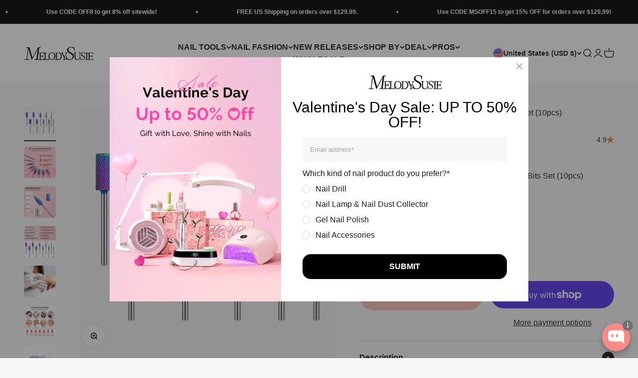

--- FILE ---
content_type: text/html; charset=utf-8
request_url: https://www.melodysusie.com/collections/valentine-bits/products/new-colorful-tungsten-carbide-nail-drill-bits-set-10pcs
body_size: 98636
content:
<!doctype html>

<html
  class="no-js"
  lang="en"
  dir="ltr"
>
  <head>
    <meta charset="utf-8">
    <meta
      name="viewport"
      content="width=device-width, initial-scale=1.0, height=device-height, minimum-scale=1.0, viewport-fit=cover"
    >
    <meta name="theme-color" content="#ffffff">
    <title>
      New Colorful Tungsten Carbide Nail Drill Bits Set (10pcs)
    </title><meta name="description" content="Suitable for Christmas gifts and stocking. MelodySusie Long Tungsten Carbide Nail Drill Bits Set 10Pcs is an all-in-one nail maintenance device that allows you to “bring your beauty salon home” and do your own manicures. Functional, versatile, and easy-to-use, it&#39;s an essential tool for nail-care veterans and newcomers alike."><link rel="canonical" href="https://www.melodysusie.com/products/new-colorful-tungsten-carbide-nail-drill-bits-set-10pcs">
    <meta name="google-site-verification" content="ZS9jq13fMkWHCV_y1Q7k6jy0XmiUUV3KUxZI4imO9Dw"><link rel="shortcut icon" href="//www.melodysusie.com/cdn/shop/files/180-180.png?v=1724756970&width=96">
      <link rel="apple-touch-icon" href="//www.melodysusie.com/cdn/shop/files/180-180.png?v=1724756970&width=180"><link rel="preconnect" href="https://cdn.shopify.com">
    <link
      rel="preconnect"
      href="https://fonts.shopifycdn.com"
      crossorigin
    ><meta property="og:type" content="product">
  <meta property="og:title" content="New Colorful Tungsten Carbide Nail Drill Bits Set (10pcs)">
  <meta
    property="product:price:amount"
    content="34.99"
  >
  <meta property="product:price:currency" content="USD"><meta property="og:image" content="http://www.melodysusie.com/cdn/shop/products/MKT-05-09-525-019906.jpg?v=1654164531&width=2048">
  <meta property="og:image:secure_url" content="https://www.melodysusie.com/cdn/shop/products/MKT-05-09-525-019906.jpg?v=1654164531&width=2048">
  <meta property="og:image:width" content="1080">
  <meta property="og:image:height" content="1080"><meta property="og:description" content="Suitable for Christmas gifts and stocking. MelodySusie Long Tungsten Carbide Nail Drill Bits Set 10Pcs is an all-in-one nail maintenance device that allows you to “bring your beauty salon home” and do your own manicures. Functional, versatile, and easy-to-use, it&#39;s an essential tool for nail-care veterans and newcomers alike."><meta property="og:url" content="https://www.melodysusie.com/products/new-colorful-tungsten-carbide-nail-drill-bits-set-10pcs">
<meta property="og:site_name" content="MelodySusie"><meta name="twitter:card" content="summary"><meta name="twitter:title" content="New Colorful Tungsten Carbide Nail Drill Bits Set (10pcs)">
  <meta name="twitter:description" content="*Please Note: Due to the update of our brand logo, we will randomly send products in either the old or new packaging, but it will not affect the product quality. Thank you for your understanding during this transition.  Features: Highest Precision Tungsten Nail Drill Bits - Comes with 2pcs fine-grit bits, 3pcs medium-grit bits and 5pcs large-grit bits, all of them are made of optimum strength tungsten carbide material, which is sturdy sharpen enough to remove polish acrylic gel nails whatever you want. High-quality material and rigorous test design, it creates less dust with little friction and heat, protecting the skin from overheating harm. Durable and high-value nail art tools for your choice! Professional Cuticle Drill Bits Set - With every size nail drill bits you need in one set, it does great jobs for any professional manicurist or beginner,"><meta name="twitter:image" content="https://www.melodysusie.com/cdn/shop/products/MKT-05-09-525-019906.jpg?crop=center&height=1200&v=1654164531&width=1200">
  <meta name="twitter:image:alt" content=""><script async crossorigin fetchpriority="high" src="/cdn/shopifycloud/importmap-polyfill/es-modules-shim.2.4.0.js"></script>
<script type="application/ld+json">{"@context":"http:\/\/schema.org\/","@id":"\/products\/new-colorful-tungsten-carbide-nail-drill-bits-set-10pcs#product","@type":"ProductGroup","brand":{"@type":"Brand","name":"FBA"},"category":"Bits","description":"*Please Note: Due to the update of our brand logo, we will randomly send products in either the old or new packaging, but it will not affect the product quality. Thank you for your understanding during this transition.\n Features:\n\nHighest Precision Tungsten Nail Drill Bits - Comes with 2pcs fine-grit bits, 3pcs medium-grit bits and 5pcs large-grit bits, all of them are made of optimum strength tungsten carbide material, which is sturdy sharpen enough to remove polish acrylic gel nails whatever you want. High-quality material and rigorous test design, it creates less dust with little friction and heat, protecting the skin from overheating harm. Durable and high-value nail art tools for your choice!\nProfessional Cuticle Drill Bits Set - With every size nail drill bits you need in one set, it does great jobs for any professional manicurist or beginner, cutting your time in a half. Professional for polishing, shaping, cutting, removing gel nails or acrylic nails, or cleaning the cuticles and sidewall.\nUniversal Shank Size - Design with 3\/32\" universal shank size(2.35mm), it is suitable for most electric or rechargeable manicure nail file machine.\nMultilfunctions Used - Professional shapes and sizes design meets the diversified needs, ideal for refining and shaping nail edges and removing dead skin easily, suitable for the manicure, pedicure used.\nCompact and Unique Design - Highly portable and lightweight, it is convenient for both personal and salon use anytime and anywhere. Sharing your time doing nail art with your families and friends!\n\nSpecification\n\nMaterial: Carbide Tungsten\nPackage: 10 Pieces\nSize: 3\/32\" shank, suitable for most standard size nail drill machine\nCute storage case for each nail drill bit: beautiful and dustproof. It is easy to see-through cover and figures out the desired bits.\n\n ","hasVariant":[{"@id":"\/products\/new-colorful-tungsten-carbide-nail-drill-bits-set-10pcs?variant=41354718675136#variant","@type":"Product","image":"https:\/\/www.melodysusie.com\/cdn\/shop\/products\/MKT-05-09-525-019906.jpg?v=1654164531\u0026width=1920","name":"New Colorful Tungsten Carbide Nail Drill Bits Set (10pcs) - New Colorful Tungsten Carbide Nail Drill Bits Set (10pcs)","offers":{"@id":"\/products\/new-colorful-tungsten-carbide-nail-drill-bits-set-10pcs?variant=41354718675136#offer","@type":"Offer","availability":"http:\/\/schema.org\/InStock","price":"34.99","priceCurrency":"USD","url":"https:\/\/www.melodysusie.com\/products\/new-colorful-tungsten-carbide-nail-drill-bits-set-10pcs?variant=41354718675136"},"sku":"MKT-05-09-525-019906"},{"@id":"\/products\/new-colorful-tungsten-carbide-nail-drill-bits-set-10pcs?variant=41354718707904#variant","@type":"Product","image":"https:\/\/www.melodysusie.com\/cdn\/shop\/products\/zhutu-Sanitizer_Box_New_Coloful_Tungsten_Carbide_Bits_Set.jpg?v=1692004225\u0026width=1920","name":"New Colorful Tungsten Carbide Nail Drill Bits Set (10pcs) - Sanitizer Box New Colorful Tungsten Carbide Bits Set","offers":{"@id":"\/products\/new-colorful-tungsten-carbide-nail-drill-bits-set-10pcs?variant=41354718707904#offer","@type":"Offer","availability":"http:\/\/schema.org\/InStock","price":"69.99","priceCurrency":"USD","url":"https:\/\/www.melodysusie.com\/products\/new-colorful-tungsten-carbide-nail-drill-bits-set-10pcs?variant=41354718707904"},"sku":"MKT-05-66-011-010101-1"}],"name":"New Colorful Tungsten Carbide Nail Drill Bits Set (10pcs)","productGroupID":"6796085952704","url":"https:\/\/www.melodysusie.com\/products\/new-colorful-tungsten-carbide-nail-drill-bits-set-10pcs"}</script><script type="application/ld+json">
  {
    "@context": "https://schema.org",
    "@type": "BreadcrumbList",
    "itemListElement": [{
        "@type": "ListItem",
        "position": 1,
        "name": "Home",
        "item": "https://www.melodysusie.com"
      },{
            "@type": "ListItem",
            "position": 2,
            "name": "valentine bits",
            "item": "https://www.melodysusie.com/collections/valentine-bits"
          }, {
            "@type": "ListItem",
            "position": 3,
            "name": "New Colorful Tungsten Carbide Nail Drill Bits Set (10pcs)",
            "item": "https://www.melodysusie.com/products/new-colorful-tungsten-carbide-nail-drill-bits-set-10pcs"
          }]
  }
</script><style>/* Typography (heading) */
  

/* Typography (body) */
  



:root {
    /**
     * ---------------------------------------------------------------------
     * SPACING VARIABLES
     *
     * We are using a spacing inspired from frameworks like Tailwind CSS.
     * ---------------------------------------------------------------------
     */
    --spacing-0-5: 0.125rem; /* 2px */
    --spacing-1: 0.25rem; /* 4px */
    --spacing-1-5: 0.375rem; /* 6px */
    --spacing-2: 0.5rem; /* 8px */
    --spacing-2-5: 0.625rem; /* 10px */
    --spacing-3: 0.75rem; /* 12px */
    --spacing-3-5: 0.875rem; /* 14px */
    --spacing-4: 1rem; /* 16px */
    --spacing-4-5: 1.125rem; /* 18px */
    --spacing-5: 1.25rem; /* 20px */
    --spacing-5-5: 1.375rem; /* 22px */
    --spacing-6: 1.5rem; /* 24px */
    --spacing-6-5: 1.625rem; /* 26px */
    --spacing-7: 1.75rem; /* 28px */
    --spacing-7-5: 1.875rem; /* 30px */
    --spacing-8: 2rem; /* 32px */
    --spacing-8-5: 2.125rem; /* 34px */
    --spacing-9: 2.25rem; /* 36px */
    --spacing-9-5: 2.375rem; /* 38px */
    --spacing-10: 2.5rem; /* 40px */
    --spacing-11: 2.75rem; /* 44px */
    --spacing-12: 3rem; /* 48px */
    --spacing-14: 3.5rem; /* 56px */
    --spacing-16: 4rem; /* 64px */
    --spacing-18: 4.5rem; /* 72px */
    --spacing-20: 5rem; /* 80px */
    --spacing-24: 6rem; /* 96px */
    --spacing-28: 7rem; /* 112px */
    --spacing-32: 8rem; /* 128px */
    --spacing-36: 9rem; /* 144px */
    --spacing-40: 10rem; /* 160px */
    --spacing-44: 11rem; /* 176px */
    --spacing-48: 12rem; /* 192px */
    --spacing-52: 13rem; /* 208px */
    --spacing-56: 14rem; /* 224px */
    --spacing-60: 15rem; /* 240px */
    --spacing-64: 16rem; /* 256px */
    --spacing-72: 18rem; /* 288px */
    --spacing-80: 20rem; /* 320px */
    --spacing-96: 24rem; /* 384px */

    /* Container */
    --container-max-width: 1560px;
    --container-narrow-max-width: 1310px;
    --container-gutter: var(--spacing-5);
    --section-outer-spacing-block: var(--spacing-8);
    --section-inner-max-spacing-block: var(--spacing-8);
    --section-inner-spacing-inline: var(--container-gutter);
    --section-stack-spacing-block: var(--spacing-8);

    /* Grid gutter */
    --grid-gutter: var(--spacing-5);

    /* Product list settings */
    --product-list-row-gap: var(--spacing-8);
    --product-list-column-gap: var(--grid-gutter);

    /* Form settings */
    --input-gap: var(--spacing-2);
    --input-height: 2.625rem;
    --input-padding-inline: var(--spacing-4);

    /* Other sizes */
    --sticky-area-height: calc(var(--sticky-announcement-bar-enabled, 0) * var(--announcement-bar-height, 0px) + var(--sticky-header-enabled, 0) * var(--header-height, 0px));

    /* RTL support */
    --transform-logical-flip: 1;
    --transform-origin-start: left;
    --transform-origin-end: right;

    /**
     * ---------------------------------------------------------------------
     * TYPOGRAPHY
     * ---------------------------------------------------------------------
     */

    /* Font properties */
    --heading-font-family: "system_ui", -apple-system, 'Segoe UI', Roboto, 'Helvetica Neue', 'Noto Sans', 'Liberation Sans', Arial, sans-serif, 'Apple Color Emoji', 'Segoe UI Emoji', 'Segoe UI Symbol', 'Noto Color Emoji';
    --heading-font-weight: 400;
    --heading-font-style: normal;
    --heading-text-transform: normal;
    --heading-letter-spacing: -0.02em;
    --text-font-family: "system_ui", -apple-system, 'Segoe UI', Roboto, 'Helvetica Neue', 'Noto Sans', 'Liberation Sans', Arial, sans-serif, 'Apple Color Emoji', 'Segoe UI Emoji', 'Segoe UI Symbol', 'Noto Color Emoji';
    --text-font-weight: 400;
    --text-font-style: normal;
    --text-letter-spacing: 0.0em;

    /* Font sizes */
    --text-h0: 2.75rem;
    --text-h1: 2rem;
    --text-h2: 1.75rem;
    --text-h3: 1.375rem;
    --text-h4: 1.125rem;
    --text-h5: 1.125rem;
    --text-h6: 1rem;
    --text-xs: 0.6875rem;
    --text-sm: 0.75rem;
    --text-base: 0.875rem;
    --text-lg: 1.125rem;

    /**
     * ---------------------------------------------------------------------
     * COLORS
     * ---------------------------------------------------------------------
     */

    /* Color settings */--accent: 26 26 26;
    --text-primary: 28 28 28;
    --background-primary: 247 247 247;
    --dialog-background: 255 255 255;
    --border-color: var(--text-color, var(--text-primary)) / 0.12;

    /* Button colors */
    --button-background-primary: 26 26 26;
    --button-text-primary: 255 255 255;
    --button-background-secondary: 250 188 188;
    --button-text-secondary: 26 26 26;

    /* Status colors */
    --success-background: 224 244 232;
    --success-text: 0 163 65;
    --warning-background: 255 246 233;
    --warning-text: 255 183 74;
    --error-background: 254 231 231;
    --error-text: 248 58 58;

    /* Product colors */
    --on-sale-text: 248 58 58;
    --on-sale-badge-background: 248 58 58;
    --on-sale-badge-text: 255 255 255;
    --sold-out-badge-background: 0 0 0;
    --sold-out-badge-text: 255 255 255;
    --primary-badge-background: 128 60 238;
    --primary-badge-text: 255 255 255;
    --star-color: 237 132 74;
    --product-card-background: 255 255 255;
    --product-card-text: 26 26 26;

    /* Header colors */
    --header-background: 255 255 255;
    --header-text: 28 28 28;

    /* Footer colors */
    --footer-background: 255 255 255;
    --footer-text: 28 28 28;

    /* Rounded variables (used for border radius) */
    --rounded-xs: 0.25rem;
    --rounded-sm: 0.375rem;
    --rounded: 0.75rem;
    --rounded-lg: 1.5rem;
    --rounded-full: 9999px;

    --rounded-button: 3.75rem;
    --rounded-input: 0.5rem;

    /* Box shadow */
    --shadow-sm: 0 2px 8px rgb(var(--text-primary) / 0.1);
    --shadow: 0 5px 15px rgb(var(--text-primary) / 0.1);
    --shadow-md: 0 5px 30px rgb(var(--text-primary) / 0.1);
    --shadow-block: 0px 18px 50px rgb(var(--text-primary) / 0.1);

    /**
     * ---------------------------------------------------------------------
     * OTHER
     * ---------------------------------------------------------------------
     */

    --stagger-products-reveal-opacity: 0;
    --cursor-close-svg-url: url(//www.melodysusie.com/cdn/shop/t/99/assets/cursor-close.svg?v=147174565022153725511675148998);
    --cursor-zoom-in-svg-url: url(//www.melodysusie.com/cdn/shop/t/99/assets/cursor-zoom-in.svg?v=154953035094101115921675148998);
    --cursor-zoom-out-svg-url: url(//www.melodysusie.com/cdn/shop/t/99/assets/cursor-zoom-out.svg?v=16155520337305705181675148998);
    --checkmark-svg-url: url(//www.melodysusie.com/cdn/shop/t/99/assets/checkmark.svg?v=77552481021870063511675148998);
  }

  [dir="rtl"]:root {
    /* RTL support */
    --transform-logical-flip: -1;
    --transform-origin-start: right;
    --transform-origin-end: left;
  }

  @media screen and (min-width: 700px) {
    :root {
      /* Typography (font size) */
      --text-h0: 3.5rem;
      --text-h1: 2.5rem;
      --text-h2: 2rem;
      --text-h3: 1.625rem;
      --text-h4: 1.375rem;
      --text-h5: 1.125rem;
      --text-h6: 1rem;

      --text-xs: 0.75rem;
      --text-sm: 0.875rem;
      --text-base: 1.0rem;
      --text-lg: 1.25rem;

      /* Spacing */
      --container-gutter: 2rem;
      --section-outer-spacing-block: var(--spacing-12);
      --section-inner-max-spacing-block: var(--spacing-10);
      --section-inner-spacing-inline: var(--spacing-10);
      --section-stack-spacing-block: var(--spacing-10);

      /* Grid gutter */
      --grid-gutter: var(--spacing-6);

      /* Product list settings */
      --product-list-row-gap: var(--spacing-12);

      /* Form settings */
      --input-gap: 1rem;
      --input-height: 3.125rem;
      --input-padding-inline: var(--spacing-5);
    }
  }

  @media screen and (min-width: 1000px) {
    :root {
      /* Spacing settings */
      --container-gutter: var(--spacing-12);
      --section-outer-spacing-block: var(--spacing-14);
      --section-inner-max-spacing-block: var(--spacing-12);
      --section-inner-spacing-inline: var(--spacing-12);
      --section-stack-spacing-block: var(--spacing-10);
    }
  }

  @media screen and (min-width: 1150px) {
    :root {
      /* Spacing settings */
      --container-gutter: var(--spacing-12);
      --section-outer-spacing-block: var(--spacing-14);
      --section-inner-max-spacing-block: var(--spacing-12);
      --section-inner-spacing-inline: var(--spacing-12);
      --section-stack-spacing-block: var(--spacing-12);
    }
  }

  @media screen and (min-width: 1400px) {
    :root {
      /* Typography (font size) */
      --text-h0: 4.5rem;
      --text-h1: 3.5rem;
      --text-h2: 2.75rem;
      --text-h3: 2rem;
      --text-h4: 1.75rem;
      --text-h5: 1.375rem;
      --text-h6: 1.25rem;

      --section-outer-spacing-block: var(--spacing-16);
      --section-inner-max-spacing-block: var(--spacing-14);
      --section-inner-spacing-inline: var(--spacing-14);
    }
  }

  @media screen and (min-width: 1600px) {
    :root {
      --section-outer-spacing-block: var(--spacing-16);
      --section-inner-max-spacing-block: var(--spacing-16);
      --section-inner-spacing-inline: var(--spacing-16);
    }
  }

  /**
   * ---------------------------------------------------------------------
   * LIQUID DEPENDANT CSS
   *
   * Our main CSS is Liquid free, but some very specific features depend on
   * theme settings, so we have them here
   * ---------------------------------------------------------------------
   */@media screen and (pointer: fine) {
        .button:not([disabled]):hover, .btn:not([disabled]):hover, .shopify-payment-button__button--unbranded:not([disabled]):hover {
          --button-background-opacity: 0.85;
        }

        .button--subdued:not([disabled]):hover {
          --button-background: var(--text-color) / .05 !important;
        }
      }</style>
<script>
  // This allows to expose several variables to the global scope, to be used in scripts
  window.themeVariables = {
    settings: {
      showPageTransition: false,
      staggerProductsApparition: true,
      reduceDrawerAnimation: false,
      reduceMenuAnimation: false,
      headingApparition: "none",
      pageType: "product",
      moneyFormat: "${{amount}}",
      moneyWithCurrencyFormat: "${{amount}} USD",
      currencyCodeEnabled: true,
      cartType: "drawer",
      showDiscount: false,
      discountMode: "percentage",
      pageBackground: "#f7f7f7",
      textColor: "#1c1c1c"
    },

    strings: {
      accessibilityClose: "Close",
      accessibilityNext: "Next",
      accessibilityPrevious: "Previous",
      closeGallery: "Close gallery",
      zoomGallery: "Zoom",
      errorGallery: "Image cannot be loaded",
      searchNoResults: "No results could be found.",
      addOrderNote: "Add order note",
      editOrderNote: "Edit order note",
      shippingEstimatorNoResults: "Sorry, we do not ship to your address.",
      shippingEstimatorOneResult: "There is one shipping rate for your address:",
      shippingEstimatorMultipleResults: "There are several shipping rates for your address:",
      shippingEstimatorError: "One or more error occurred while retrieving shipping rates:"
    },

    breakpoints: {
      'sm': 'screen and (min-width: 700px)',
      'md': 'screen and (min-width: 1000px)',
      'lg': 'screen and (min-width: 1150px)',
      'xl': 'screen and (min-width: 1400px)',

      'sm-max': 'screen and (max-width: 699px)',
      'md-max': 'screen and (max-width: 999px)',
      'lg-max': 'screen and (max-width: 1149px)',
      'xl-max': 'screen and (max-width: 1399px)'
    }
  };

  // For detecting native share
  document.documentElement.classList.add(`native-share--${navigator.share ? 'enabled' : 'disabled'}`);// We save the product ID in local storage to be eventually used for recently viewed section
    try {
      const recentlyViewedProducts = new Set(JSON.parse(localStorage.getItem('theme:recently-viewed-products') || '[]'));

      recentlyViewedProducts.delete(6796085952704); // Delete first to re-move the product
      recentlyViewedProducts.add(6796085952704);

      localStorage.setItem('theme:recently-viewed-products', JSON.stringify(Array.from(recentlyViewedProducts.values()).reverse()));
    } catch (e) {
      // Safari in private mode does not allow setting item, we silently fail
    }</script>
<script>
      if (!(HTMLScriptElement.supports && HTMLScriptElement.supports('importmap'))) {
        const importMapPolyfill = document.createElement('script');
        importMapPolyfill.async = true;
        importMapPolyfill.src = "//www.melodysusie.com/cdn/shop/t/99/assets/es-module-shims.min.js?v=140375185335194536761732864370";

        document.head.appendChild(importMapPolyfill);
      }
    </script>

    <script type="importmap">{
        "imports": {
          "vendor": "//www.melodysusie.com/cdn/shop/t/99/assets/vendor.min.js?v=137670346286668396921732864370",
          "theme": "//www.melodysusie.com/cdn/shop/t/99/assets/theme.js?v=21899940056903971631765785199",
          "photoswipe": "//www.melodysusie.com/cdn/shop/t/99/assets/photoswipe.min.js?v=13374349288281597431732864370"
        }
      }
    </script>

    <script type="module" src="//www.melodysusie.com/cdn/shop/t/99/assets/vendor.min.js?v=137670346286668396921732864370"></script>
    <script type="module" src="//www.melodysusie.com/cdn/shop/t/99/assets/theme.js?v=21899940056903971631765785199"></script>
    
    <script
      src="https://affiliate-api.melodysusie.com/shopify/v1/affiliate.js?v=1.0.1&shop=melodysusie.myshopify.com"
      async
    ></script>
    
    <script async src="https://www.googletagmanager.com/gtag/js?id=AW-10971449188"></script>
    
    <script>
      window.dataLayer = window.dataLayer || [];
      function gtag() {
        dataLayer.push(arguments);
      }
      gtag('js', new Date());
      gtag('config', 'AW-10971449188', { allow_enhanced_conversions: true });
    </script>

    <script>
      window.addEventListener('DOMContentLoaded', function (event) {
        if (window.location.href.includes('become-a-distributor')) {
          var trigger = setInterval(function () {
            var item = document.querySelector('.banner--success');

            if (item) {
              var email_format = /^\w+([\.-]?\w+)*@\w+([\.-]?\w+)*(\.\w{2,3})+$/;
              var email = document.querySelector('#email').value;
              if (email_format.test(email)) {
                gtag('set', 'user_data', {
                  email: email,
                });
                gtag('event', 'conversion', { send_to: 'AW-10971449188/H36ACJGVy44YEOSOzO8o' });
                clearInterval(trigger);
              }
            }
          }, 1000);
        }
      });
    </script>
    
    <script>window.performance && window.performance.mark && window.performance.mark('shopify.content_for_header.start');</script><meta name="facebook-domain-verification" content="uqxozon7ty156b43uk7tea9moxsj6s">
<meta name="google-site-verification" content="yQ9p_JwWyDRz4bp_65eFXqBB8cGpW3E3_sqZjMCZE9U">
<meta id="shopify-digital-wallet" name="shopify-digital-wallet" content="/2279374907/digital_wallets/dialog">
<meta name="shopify-checkout-api-token" content="134f1ebf58d416c77d4de3a63c9fce43">
<meta id="in-context-paypal-metadata" data-shop-id="2279374907" data-venmo-supported="true" data-environment="production" data-locale="en_US" data-paypal-v4="true" data-currency="USD">
<link rel="alternate" type="application/json+oembed" href="https://www.melodysusie.com/products/new-colorful-tungsten-carbide-nail-drill-bits-set-10pcs.oembed">
<script async="async" src="/checkouts/internal/preloads.js?locale=en-US"></script>
<link rel="preconnect" href="https://shop.app" crossorigin="anonymous">
<script async="async" src="https://shop.app/checkouts/internal/preloads.js?locale=en-US&shop_id=2279374907" crossorigin="anonymous"></script>
<script id="apple-pay-shop-capabilities" type="application/json">{"shopId":2279374907,"countryCode":"US","currencyCode":"USD","merchantCapabilities":["supports3DS"],"merchantId":"gid:\/\/shopify\/Shop\/2279374907","merchantName":"MelodySusie","requiredBillingContactFields":["postalAddress","email","phone"],"requiredShippingContactFields":["postalAddress","email","phone"],"shippingType":"shipping","supportedNetworks":["visa","masterCard","amex","discover","elo","jcb"],"total":{"type":"pending","label":"MelodySusie","amount":"1.00"},"shopifyPaymentsEnabled":true,"supportsSubscriptions":true}</script>
<script id="shopify-features" type="application/json">{"accessToken":"134f1ebf58d416c77d4de3a63c9fce43","betas":["rich-media-storefront-analytics"],"domain":"www.melodysusie.com","predictiveSearch":true,"shopId":2279374907,"locale":"en"}</script>
<script>var Shopify = Shopify || {};
Shopify.shop = "melodysusie.myshopify.com";
Shopify.locale = "en";
Shopify.currency = {"active":"USD","rate":"1.0"};
Shopify.country = "US";
Shopify.theme = {"name":"ms-impact-theme\/release","id":130964324544,"schema_name":"Impact","schema_version":"6.4.1","theme_store_id":null,"role":"main"};
Shopify.theme.handle = "null";
Shopify.theme.style = {"id":null,"handle":null};
Shopify.cdnHost = "www.melodysusie.com/cdn";
Shopify.routes = Shopify.routes || {};
Shopify.routes.root = "/";</script>
<script type="module">!function(o){(o.Shopify=o.Shopify||{}).modules=!0}(window);</script>
<script>!function(o){function n(){var o=[];function n(){o.push(Array.prototype.slice.apply(arguments))}return n.q=o,n}var t=o.Shopify=o.Shopify||{};t.loadFeatures=n(),t.autoloadFeatures=n()}(window);</script>
<script>
  window.ShopifyPay = window.ShopifyPay || {};
  window.ShopifyPay.apiHost = "shop.app\/pay";
  window.ShopifyPay.redirectState = null;
</script>
<script id="shop-js-analytics" type="application/json">{"pageType":"product"}</script>
<script defer="defer" async type="module" src="//www.melodysusie.com/cdn/shopifycloud/shop-js/modules/v2/client.init-shop-cart-sync_WVOgQShq.en.esm.js"></script>
<script defer="defer" async type="module" src="//www.melodysusie.com/cdn/shopifycloud/shop-js/modules/v2/chunk.common_C_13GLB1.esm.js"></script>
<script defer="defer" async type="module" src="//www.melodysusie.com/cdn/shopifycloud/shop-js/modules/v2/chunk.modal_CLfMGd0m.esm.js"></script>
<script type="module">
  await import("//www.melodysusie.com/cdn/shopifycloud/shop-js/modules/v2/client.init-shop-cart-sync_WVOgQShq.en.esm.js");
await import("//www.melodysusie.com/cdn/shopifycloud/shop-js/modules/v2/chunk.common_C_13GLB1.esm.js");
await import("//www.melodysusie.com/cdn/shopifycloud/shop-js/modules/v2/chunk.modal_CLfMGd0m.esm.js");

  window.Shopify.SignInWithShop?.initShopCartSync?.({"fedCMEnabled":true,"windoidEnabled":true});

</script>
<script defer="defer" async type="module" src="//www.melodysusie.com/cdn/shopifycloud/shop-js/modules/v2/client.payment-terms_BWmiNN46.en.esm.js"></script>
<script defer="defer" async type="module" src="//www.melodysusie.com/cdn/shopifycloud/shop-js/modules/v2/chunk.common_C_13GLB1.esm.js"></script>
<script defer="defer" async type="module" src="//www.melodysusie.com/cdn/shopifycloud/shop-js/modules/v2/chunk.modal_CLfMGd0m.esm.js"></script>
<script type="module">
  await import("//www.melodysusie.com/cdn/shopifycloud/shop-js/modules/v2/client.payment-terms_BWmiNN46.en.esm.js");
await import("//www.melodysusie.com/cdn/shopifycloud/shop-js/modules/v2/chunk.common_C_13GLB1.esm.js");
await import("//www.melodysusie.com/cdn/shopifycloud/shop-js/modules/v2/chunk.modal_CLfMGd0m.esm.js");

  
</script>
<script>
  window.Shopify = window.Shopify || {};
  if (!window.Shopify.featureAssets) window.Shopify.featureAssets = {};
  window.Shopify.featureAssets['shop-js'] = {"shop-cart-sync":["modules/v2/client.shop-cart-sync_DuR37GeY.en.esm.js","modules/v2/chunk.common_C_13GLB1.esm.js","modules/v2/chunk.modal_CLfMGd0m.esm.js"],"init-fed-cm":["modules/v2/client.init-fed-cm_BucUoe6W.en.esm.js","modules/v2/chunk.common_C_13GLB1.esm.js","modules/v2/chunk.modal_CLfMGd0m.esm.js"],"shop-toast-manager":["modules/v2/client.shop-toast-manager_B0JfrpKj.en.esm.js","modules/v2/chunk.common_C_13GLB1.esm.js","modules/v2/chunk.modal_CLfMGd0m.esm.js"],"init-shop-cart-sync":["modules/v2/client.init-shop-cart-sync_WVOgQShq.en.esm.js","modules/v2/chunk.common_C_13GLB1.esm.js","modules/v2/chunk.modal_CLfMGd0m.esm.js"],"shop-button":["modules/v2/client.shop-button_B_U3bv27.en.esm.js","modules/v2/chunk.common_C_13GLB1.esm.js","modules/v2/chunk.modal_CLfMGd0m.esm.js"],"init-windoid":["modules/v2/client.init-windoid_DuP9q_di.en.esm.js","modules/v2/chunk.common_C_13GLB1.esm.js","modules/v2/chunk.modal_CLfMGd0m.esm.js"],"shop-cash-offers":["modules/v2/client.shop-cash-offers_BmULhtno.en.esm.js","modules/v2/chunk.common_C_13GLB1.esm.js","modules/v2/chunk.modal_CLfMGd0m.esm.js"],"pay-button":["modules/v2/client.pay-button_CrPSEbOK.en.esm.js","modules/v2/chunk.common_C_13GLB1.esm.js","modules/v2/chunk.modal_CLfMGd0m.esm.js"],"init-customer-accounts":["modules/v2/client.init-customer-accounts_jNk9cPYQ.en.esm.js","modules/v2/client.shop-login-button_DJ5ldayH.en.esm.js","modules/v2/chunk.common_C_13GLB1.esm.js","modules/v2/chunk.modal_CLfMGd0m.esm.js"],"avatar":["modules/v2/client.avatar_BTnouDA3.en.esm.js"],"checkout-modal":["modules/v2/client.checkout-modal_pBPyh9w8.en.esm.js","modules/v2/chunk.common_C_13GLB1.esm.js","modules/v2/chunk.modal_CLfMGd0m.esm.js"],"init-shop-for-new-customer-accounts":["modules/v2/client.init-shop-for-new-customer-accounts_BUoCy7a5.en.esm.js","modules/v2/client.shop-login-button_DJ5ldayH.en.esm.js","modules/v2/chunk.common_C_13GLB1.esm.js","modules/v2/chunk.modal_CLfMGd0m.esm.js"],"init-customer-accounts-sign-up":["modules/v2/client.init-customer-accounts-sign-up_CnczCz9H.en.esm.js","modules/v2/client.shop-login-button_DJ5ldayH.en.esm.js","modules/v2/chunk.common_C_13GLB1.esm.js","modules/v2/chunk.modal_CLfMGd0m.esm.js"],"init-shop-email-lookup-coordinator":["modules/v2/client.init-shop-email-lookup-coordinator_CzjY5t9o.en.esm.js","modules/v2/chunk.common_C_13GLB1.esm.js","modules/v2/chunk.modal_CLfMGd0m.esm.js"],"shop-follow-button":["modules/v2/client.shop-follow-button_CsYC63q7.en.esm.js","modules/v2/chunk.common_C_13GLB1.esm.js","modules/v2/chunk.modal_CLfMGd0m.esm.js"],"shop-login-button":["modules/v2/client.shop-login-button_DJ5ldayH.en.esm.js","modules/v2/chunk.common_C_13GLB1.esm.js","modules/v2/chunk.modal_CLfMGd0m.esm.js"],"shop-login":["modules/v2/client.shop-login_B9ccPdmx.en.esm.js","modules/v2/chunk.common_C_13GLB1.esm.js","modules/v2/chunk.modal_CLfMGd0m.esm.js"],"lead-capture":["modules/v2/client.lead-capture_D0K_KgYb.en.esm.js","modules/v2/chunk.common_C_13GLB1.esm.js","modules/v2/chunk.modal_CLfMGd0m.esm.js"],"payment-terms":["modules/v2/client.payment-terms_BWmiNN46.en.esm.js","modules/v2/chunk.common_C_13GLB1.esm.js","modules/v2/chunk.modal_CLfMGd0m.esm.js"]};
</script>
<script>(function() {
  var isLoaded = false;
  function asyncLoad() {
    if (isLoaded) return;
    isLoaded = true;
    var urls = ["https:\/\/static.shareasale.com\/json\/shopify\/deduplication.js?shop=melodysusie.myshopify.com","https:\/\/static.shareasale.com\/json\/shopify\/shareasale-tracking.js?sasmid=84555\u0026ssmtid=19038\u0026scid=1\u0026shop=melodysusie.myshopify.com","https:\/\/outsellapp.com\/app\/bundleTYPage.js?shop=melodysusie.myshopify.com"];
    for (var i = 0; i < urls.length; i++) {
      var s = document.createElement('script');
      s.type = 'text/javascript';
      s.async = true;
      s.src = urls[i];
      var x = document.getElementsByTagName('script')[0];
      x.parentNode.insertBefore(s, x);
    }
  };
  if(window.attachEvent) {
    window.attachEvent('onload', asyncLoad);
  } else {
    window.addEventListener('load', asyncLoad, false);
  }
})();</script>
<script id="__st">var __st={"a":2279374907,"offset":-28800,"reqid":"4eff97bd-3721-47e1-b558-58226ca79f7e-1769614126","pageurl":"www.melodysusie.com\/collections\/valentine-bits\/products\/new-colorful-tungsten-carbide-nail-drill-bits-set-10pcs","u":"8fe221a8500f","p":"product","rtyp":"product","rid":6796085952704};</script>
<script>window.ShopifyPaypalV4VisibilityTracking = true;</script>
<script id="form-persister">!function(){'use strict';const t='contact',e='new_comment',n=[[t,t],['blogs',e],['comments',e],[t,'customer']],o='password',r='form_key',c=['recaptcha-v3-token','g-recaptcha-response','h-captcha-response',o],s=()=>{try{return window.sessionStorage}catch{return}},i='__shopify_v',u=t=>t.elements[r],a=function(){const t=[...n].map((([t,e])=>`form[action*='/${t}']:not([data-nocaptcha='true']) input[name='form_type'][value='${e}']`)).join(',');var e;return e=t,()=>e?[...document.querySelectorAll(e)].map((t=>t.form)):[]}();function m(t){const e=u(t);a().includes(t)&&(!e||!e.value)&&function(t){try{if(!s())return;!function(t){const e=s();if(!e)return;const n=u(t);if(!n)return;const o=n.value;o&&e.removeItem(o)}(t);const e=Array.from(Array(32),(()=>Math.random().toString(36)[2])).join('');!function(t,e){u(t)||t.append(Object.assign(document.createElement('input'),{type:'hidden',name:r})),t.elements[r].value=e}(t,e),function(t,e){const n=s();if(!n)return;const r=[...t.querySelectorAll(`input[type='${o}']`)].map((({name:t})=>t)),u=[...c,...r],a={};for(const[o,c]of new FormData(t).entries())u.includes(o)||(a[o]=c);n.setItem(e,JSON.stringify({[i]:1,action:t.action,data:a}))}(t,e)}catch(e){console.error('failed to persist form',e)}}(t)}const f=t=>{if('true'===t.dataset.persistBound)return;const e=function(t,e){const n=function(t){return'function'==typeof t.submit?t.submit:HTMLFormElement.prototype.submit}(t).bind(t);return function(){let t;return()=>{t||(t=!0,(()=>{try{e(),n()}catch(t){(t=>{console.error('form submit failed',t)})(t)}})(),setTimeout((()=>t=!1),250))}}()}(t,(()=>{m(t)}));!function(t,e){if('function'==typeof t.submit&&'function'==typeof e)try{t.submit=e}catch{}}(t,e),t.addEventListener('submit',(t=>{t.preventDefault(),e()})),t.dataset.persistBound='true'};!function(){function t(t){const e=(t=>{const e=t.target;return e instanceof HTMLFormElement?e:e&&e.form})(t);e&&m(e)}document.addEventListener('submit',t),document.addEventListener('DOMContentLoaded',(()=>{const e=a();for(const t of e)f(t);var n;n=document.body,new window.MutationObserver((t=>{for(const e of t)if('childList'===e.type&&e.addedNodes.length)for(const t of e.addedNodes)1===t.nodeType&&'FORM'===t.tagName&&a().includes(t)&&f(t)})).observe(n,{childList:!0,subtree:!0,attributes:!1}),document.removeEventListener('submit',t)}))}()}();</script>
<script integrity="sha256-4kQ18oKyAcykRKYeNunJcIwy7WH5gtpwJnB7kiuLZ1E=" data-source-attribution="shopify.loadfeatures" defer="defer" src="//www.melodysusie.com/cdn/shopifycloud/storefront/assets/storefront/load_feature-a0a9edcb.js" crossorigin="anonymous"></script>
<script crossorigin="anonymous" defer="defer" src="//www.melodysusie.com/cdn/shopifycloud/storefront/assets/shopify_pay/storefront-65b4c6d7.js?v=20250812"></script>
<script data-source-attribution="shopify.dynamic_checkout.dynamic.init">var Shopify=Shopify||{};Shopify.PaymentButton=Shopify.PaymentButton||{isStorefrontPortableWallets:!0,init:function(){window.Shopify.PaymentButton.init=function(){};var t=document.createElement("script");t.src="https://www.melodysusie.com/cdn/shopifycloud/portable-wallets/latest/portable-wallets.en.js",t.type="module",document.head.appendChild(t)}};
</script>
<script data-source-attribution="shopify.dynamic_checkout.buyer_consent">
  function portableWalletsHideBuyerConsent(e){var t=document.getElementById("shopify-buyer-consent"),n=document.getElementById("shopify-subscription-policy-button");t&&n&&(t.classList.add("hidden"),t.setAttribute("aria-hidden","true"),n.removeEventListener("click",e))}function portableWalletsShowBuyerConsent(e){var t=document.getElementById("shopify-buyer-consent"),n=document.getElementById("shopify-subscription-policy-button");t&&n&&(t.classList.remove("hidden"),t.removeAttribute("aria-hidden"),n.addEventListener("click",e))}window.Shopify?.PaymentButton&&(window.Shopify.PaymentButton.hideBuyerConsent=portableWalletsHideBuyerConsent,window.Shopify.PaymentButton.showBuyerConsent=portableWalletsShowBuyerConsent);
</script>
<script>
  function portableWalletsCleanup(e){e&&e.src&&console.error("Failed to load portable wallets script "+e.src);var t=document.querySelectorAll("shopify-accelerated-checkout .shopify-payment-button__skeleton, shopify-accelerated-checkout-cart .wallet-cart-button__skeleton"),e=document.getElementById("shopify-buyer-consent");for(let e=0;e<t.length;e++)t[e].remove();e&&e.remove()}function portableWalletsNotLoadedAsModule(e){e instanceof ErrorEvent&&"string"==typeof e.message&&e.message.includes("import.meta")&&"string"==typeof e.filename&&e.filename.includes("portable-wallets")&&(window.removeEventListener("error",portableWalletsNotLoadedAsModule),window.Shopify.PaymentButton.failedToLoad=e,"loading"===document.readyState?document.addEventListener("DOMContentLoaded",window.Shopify.PaymentButton.init):window.Shopify.PaymentButton.init())}window.addEventListener("error",portableWalletsNotLoadedAsModule);
</script>

<script type="module" src="https://www.melodysusie.com/cdn/shopifycloud/portable-wallets/latest/portable-wallets.en.js" onError="portableWalletsCleanup(this)" crossorigin="anonymous"></script>
<script nomodule>
  document.addEventListener("DOMContentLoaded", portableWalletsCleanup);
</script>

<script id='scb4127' type='text/javascript' async='' src='https://www.melodysusie.com/cdn/shopifycloud/privacy-banner/storefront-banner.js'></script><link id="shopify-accelerated-checkout-styles" rel="stylesheet" media="screen" href="https://www.melodysusie.com/cdn/shopifycloud/portable-wallets/latest/accelerated-checkout-backwards-compat.css" crossorigin="anonymous">
<style id="shopify-accelerated-checkout-cart">
        #shopify-buyer-consent {
  margin-top: 1em;
  display: inline-block;
  width: 100%;
}

#shopify-buyer-consent.hidden {
  display: none;
}

#shopify-subscription-policy-button {
  background: none;
  border: none;
  padding: 0;
  text-decoration: underline;
  font-size: inherit;
  cursor: pointer;
}

#shopify-subscription-policy-button::before {
  box-shadow: none;
}

      </style>

<script>window.performance && window.performance.mark && window.performance.mark('shopify.content_for_header.end');</script><script id="shop-promise-product" type="application/json">
  {
    "productId": "6796085952704",
    "variantId": "41354718675136"
  }
</script>
<script id="shop-promise-features" type="application/json">
  {
    "supportedPromiseBrands": ["buy_with_prime"],
    "f_b9ba94d16a7d18ccd91d68be01e37df6": false,
    "f_85e460659f2e1fdd04f763b1587427a4": false
  }
</script>
<script fetchpriority="high" defer="defer" src="https://www.melodysusie.com/cdn/shopifycloud/shop-promise-pdp/prod/shop_promise_pdp.js?v=1" data-source-attribution="shopify.shop-promise-pdp" crossorigin="anonymous"></script>
<link rel="preload" href="https://static-na.payments-amazon.com/checkout.js" as="script">

<link href="//www.melodysusie.com/cdn/shop/t/99/assets/theme.css?v=30298007377639962371766371228" rel="stylesheet" type="text/css" media="all" /><link href="//www.melodysusie.com/cdn/shop/t/99/assets/video-shopping.css?v=114559467250514392601756262934" rel="stylesheet" type="text/css" media="all" />

    <!-- "snippets/judgeme_core.liquid" was not rendered, the associated app was uninstalled -->
    <script>
    
    
    
    
    var gsf_conversion_data = {page_type : 'product', event : 'view_item', data : {product_data : [{variant_id : 41354718675136, product_id : 6796085952704, name : "New Colorful Tungsten Carbide Nail Drill Bits Set (10pcs)", price : "34.99", currency : "USD", sku : "MKT-05-09-525-019906", brand : "FBA", variant : "New Colorful Tungsten Carbide Nail Drill Bits Set (10pcs)", category : "Bits", quantity : "9175" }], total_price : "34.99", shop_currency : "USD"}};
    
</script>
    
    
    
    
      <script type="text/javascript">
  window.Rivo = window.Rivo || {};
  window.Rivo.common = window.Rivo.common || {};
  window.Rivo.common.shop = {
    permanent_domain: 'melodysusie.myshopify.com',
    currency: "USD",
    money_format: "${{amount}}",
    id: 2279374907
  };
  

  window.Rivo.common.template = 'product';
  window.Rivo.common.cart = {};
  window.Rivo.common.vapid_public_key = "BJuXCmrtTK335SuczdNVYrGVtP_WXn4jImChm49st7K7z7e8gxSZUKk4DhUpk8j2Xpiw5G4-ylNbMKLlKkUEU98=";
  window.Rivo.global_config = {"asset_urls":{"loy":{"api_js":"https:\/\/cdn.shopify.com\/s\/files\/1\/0194\/1736\/6592\/t\/1\/assets\/ba_rivo_api.js?v=1681846677","init_js":"https:\/\/cdn.shopify.com\/s\/files\/1\/0194\/1736\/6592\/t\/1\/assets\/ba_loy_init.js?v=1681846665","referrals_js":"https:\/\/cdn.shopify.com\/s\/files\/1\/0194\/1736\/6592\/t\/1\/assets\/ba_loy_referrals.js?v=1681846672","referrals_css":"https:\/\/cdn.shopify.com\/s\/files\/1\/0194\/1736\/6592\/t\/1\/assets\/ba_loy_referrals.css?v=1678639051","widget_js":"https:\/\/cdn.shopify.com\/s\/files\/1\/0194\/1736\/6592\/t\/1\/assets\/ba_loy_widget.js?v=1681846667","widget_css":"https:\/\/cdn.shopify.com\/s\/files\/1\/0194\/1736\/6592\/t\/1\/assets\/ba_loy_widget.css?v=1673976822","page_init_js":"https:\/\/cdn.shopify.com\/s\/files\/1\/0194\/1736\/6592\/t\/1\/assets\/ba_loy_page_init.js?v=1681846669","page_widget_js":"https:\/\/cdn.shopify.com\/s\/files\/1\/0194\/1736\/6592\/t\/1\/assets\/ba_loy_page_widget.js?v=1681846670","page_widget_css":"https:\/\/cdn.shopify.com\/s\/files\/1\/0194\/1736\/6592\/t\/1\/assets\/ba_loy_page.css?v=1673976829","page_preview_js":"\/assets\/msg\/loy_page_preview.js"},"rev":{"init_js":"https:\/\/cdn.shopify.com\/s\/files\/1\/0194\/1736\/6592\/t\/1\/assets\/ba_rev_init.js?v=1681565796","display_js":"https:\/\/cdn.shopify.com\/s\/files\/1\/0194\/1736\/6592\/t\/1\/assets\/ba_rev_display.js?v=1681565799","modal_js":"https:\/\/cdn.shopify.com\/s\/files\/1\/0194\/1736\/6592\/t\/1\/assets\/ba_rev_modal.js?v=1681565797","widget_css":"https:\/\/cdn.shopify.com\/s\/files\/1\/0194\/1736\/6592\/t\/1\/assets\/ba_rev_widget.css?v=1680320455","modal_css":"https:\/\/cdn.shopify.com\/s\/files\/1\/0194\/1736\/6592\/t\/1\/assets\/ba_rev_modal.css?v=1680295707"},"pu":{"init_js":"https:\/\/cdn.shopify.com\/s\/files\/1\/0194\/1736\/6592\/t\/1\/assets\/ba_pu_init.js?v=1635877170"},"widgets":{"init_js":"https:\/\/cdn.shopify.com\/s\/files\/1\/0194\/1736\/6592\/t\/1\/assets\/ba_widget_init.js?v=1679987682","modal_js":"https:\/\/cdn.shopify.com\/s\/files\/1\/0194\/1736\/6592\/t\/1\/assets\/ba_widget_modal.js?v=1679987684","modal_css":"https:\/\/cdn.shopify.com\/s\/files\/1\/0194\/1736\/6592\/t\/1\/assets\/ba_widget_modal.css?v=1654723622"},"forms":{"init_js":"https:\/\/cdn.shopify.com\/s\/files\/1\/0194\/1736\/6592\/t\/1\/assets\/ba_forms_init.js?v=1681846673","widget_js":"https:\/\/cdn.shopify.com\/s\/files\/1\/0194\/1736\/6592\/t\/1\/assets\/ba_forms_widget.js?v=1681846675","forms_css":"https:\/\/cdn.shopify.com\/s\/files\/1\/0194\/1736\/6592\/t\/1\/assets\/ba_forms.css?v=1654711758"},"global":{"helper_js":"https:\/\/cdn.shopify.com\/s\/files\/1\/0194\/1736\/6592\/t\/1\/assets\/ba_tracking.js?v=1680229884"}},"proxy_paths":{"pop":"\/apps\/ba-pop","app_metrics":"\/apps\/ba-pop\/app_metrics","push_subscription":"\/apps\/ba-pop\/push"},"aat":["pop"],"pv":false,"sts":false,"bam":false,"batc":false,"base_money_format":"${{amount}}","loy_js_api_enabled":false,"shop":{"name":"MelodySusie","domain":"www.melodysusie.com"}};

  
    if (window.Rivo.common.template == 'product'){
      window.Rivo.common.product = {
        id: 6796085952704, price: 3499, handle: "new-colorful-tungsten-carbide-nail-drill-bits-set-10pcs", tags: ["__tab1:tungsten-bit-specification"],
        available: true, title: "New Colorful Tungsten Carbide Nail Drill Bits Set (10pcs)", variants: [{"id":41354718675136,"title":"New Colorful Tungsten Carbide Nail Drill Bits Set (10pcs)","option1":"New Colorful Tungsten Carbide Nail Drill Bits Set (10pcs)","option2":null,"option3":null,"sku":"MKT-05-09-525-019906","requires_shipping":true,"taxable":true,"featured_image":{"id":33854630789312,"product_id":6796085952704,"position":1,"created_at":"2022-06-02T03:08:51-07:00","updated_at":"2022-06-02T03:08:51-07:00","alt":null,"width":1080,"height":1080,"src":"\/\/www.melodysusie.com\/cdn\/shop\/products\/MKT-05-09-525-019906.jpg?v=1654164531","variant_ids":[41354718675136]},"available":true,"name":"New Colorful Tungsten Carbide Nail Drill Bits Set (10pcs) - New Colorful Tungsten Carbide Nail Drill Bits Set (10pcs)","public_title":"New Colorful Tungsten Carbide Nail Drill Bits Set (10pcs)","options":["New Colorful Tungsten Carbide Nail Drill Bits Set (10pcs)"],"price":3499,"weight":17,"compare_at_price":5099,"inventory_management":"shopify","barcode":"","featured_media":{"alt":null,"id":26283177869504,"position":1,"preview_image":{"aspect_ratio":1.0,"height":1080,"width":1080,"src":"\/\/www.melodysusie.com\/cdn\/shop\/products\/MKT-05-09-525-019906.jpg?v=1654164531"}},"requires_selling_plan":false,"selling_plan_allocations":[],"quantity_rule":{"min":1,"max":null,"increment":1}},{"id":41354718707904,"title":"Sanitizer Box New Colorful Tungsten Carbide Bits Set","option1":"Sanitizer Box New Colorful Tungsten Carbide Bits Set","option2":null,"option3":null,"sku":"MKT-05-66-011-010101-1","requires_shipping":true,"taxable":true,"featured_image":{"id":31948215845056,"product_id":6796085952704,"position":8,"created_at":"2021-12-16T22:10:18-08:00","updated_at":"2023-08-14T02:10:25-07:00","alt":null,"width":1080,"height":1080,"src":"\/\/www.melodysusie.com\/cdn\/shop\/products\/zhutu-Sanitizer_Box_New_Coloful_Tungsten_Carbide_Bits_Set.jpg?v=1692004225","variant_ids":[41354718707904]},"available":true,"name":"New Colorful Tungsten Carbide Nail Drill Bits Set (10pcs) - Sanitizer Box New Colorful Tungsten Carbide Bits Set","public_title":"Sanitizer Box New Colorful Tungsten Carbide Bits Set","options":["Sanitizer Box New Colorful Tungsten Carbide Bits Set"],"price":6999,"weight":17,"compare_at_price":10098,"inventory_management":"shopify","barcode":"","featured_media":{"alt":null,"id":24345015451840,"position":8,"preview_image":{"aspect_ratio":1.0,"height":1080,"width":1080,"src":"\/\/www.melodysusie.com\/cdn\/shop\/products\/zhutu-Sanitizer_Box_New_Coloful_Tungsten_Carbide_Bits_Set.jpg?v=1692004225"}},"requires_selling_plan":false,"selling_plan_allocations":[],"quantity_rule":{"min":1,"max":null,"increment":1}}]
      };
    }
  




    window.Rivo.widgets_config = {"id":82100,"active":false,"frequency_limit_amount":10,"frequency_limit_time_unit":"days","background_image":{"position":"left","widget_background_preview_url":""},"initial_state":{"body":"Sign up and unlock your instant discount","title":"Get 10% off your order","cta_text":"Claim Discount","show_email":"true","action_text":"Saving...","footer_text":"You are signing up to receive communication via email and can unsubscribe at any time.","dismiss_text":"No thanks","email_placeholder":"Email Address","phone_placeholder":"Phone Number"},"success_state":{"body":"Thanks for subscribing. Copy your discount code and apply to your next order.","title":"Discount Unlocked 🎉","cta_text":"Continue shopping","cta_action":"dismiss","redirect_url":"","open_url_new_tab":"false"},"closed_state":{"action":"show_sticky_bar","font_size":"20","action_text":"GET 10% OFF","display_offset":"300","display_position":"left"},"error_state":{"submit_error":"Sorry, please try again later","invalid_email":"Please enter valid email address!","error_subscribing":"Error subscribing, try again later","already_registered":"You have already registered","invalid_phone_number":"Please enter valid phone number!"},"trigger":{"action":"on_timer","delay_in_seconds":"0"},"colors":{"link_color":"#4FC3F7","sticky_bar_bg":"#C62828","cta_font_color":"#fff","body_font_color":"#000","sticky_bar_text":"#fff","background_color":"#fff","error_text_color":"#ff2626","title_font_color":"#000","footer_font_color":"#bbb","dismiss_font_color":"#bbb","cta_background_color":"#000","sticky_coupon_bar_bg":"#286ef8","error_text_background":"","sticky_coupon_bar_text":"#fff"},"sticky_coupon_bar":{"enabled":"true","message":"Don't forget to use your code"},"display_style":{"font":"inherit","size":"regular","align":"center"},"dismissable":true,"has_background":false,"opt_in_channels":["email"],"rules":[],"widget_css":".powered_by_rivo{\n  display: block;\n}\n.ba_widget_main_design {\n  background: #fff;\n}\n.ba_widget_content{text-align: center}\n.ba_widget_parent{\n  font-family: inherit;\n}\n.ba_widget_parent.background{\n}\n.ba_widget_left_content{\n}\n.ba_widget_right_content{\n}\n#ba_widget_cta_button:disabled{\n  background: #000cc;\n}\n#ba_widget_cta_button{\n  background: #000;\n  color: #fff;\n}\n#ba_widget_cta_button:after {\n  background: #000e0;\n}\n.ba_initial_state_title, .ba_success_state_title{\n  color: #000;\n}\n.ba_initial_state_body, .ba_success_state_body{\n  color: #000;\n}\n.ba_initial_state_dismiss_text{\n  color: #bbb;\n}\n.ba_initial_state_footer_text, .ba_initial_state_sms_agreement{\n  color: #bbb;\n}\n.ba_widget_error{\n  color: #ff2626;\n  background: ;\n}\n.ba_link_color{\n  color: #4FC3F7;\n}\n","custom_css":null,"logo":null};

</script>


<script type="text/javascript">
  

  //Global snippet for Rivo
  //this is updated automatically - do not edit manually.

  function loadScript(src, defer, done) {
    var js = document.createElement('script');
    js.src = src;
    js.defer = defer;
    js.onload = function(){done();};
    js.onerror = function(){
      done(new Error('Failed to load script ' + src));
    };
    document.head.appendChild(js);
  }

  function browserSupportsAllFeatures() {
    return window.Promise && window.fetch && window.Symbol;
  }

  if (browserSupportsAllFeatures()) {
    main();
  } else {
    loadScript('https://polyfill-fastly.net/v3/polyfill.min.js?features=Promise,fetch', true, main);
  }

  function loadAppScripts(){
     if (window.Rivo.global_config.aat.includes("loy")){
      loadScript(window.Rivo.global_config.asset_urls.loy.init_js, true, function(){});
     }

     if (window.Rivo.global_config.aat.includes("rev")){
      loadScript(window.Rivo.global_config.asset_urls.rev.init_js, true, function(){});
     }

     if (window.Rivo.global_config.aat.includes("pu")){
      loadScript(window.Rivo.global_config.asset_urls.pu.init_js, true, function(){});
     }

     if (window.Rivo.global_config.aat.includes("pop") || window.Rivo.global_config.aat.includes("pu")){
      loadScript(window.Rivo.global_config.asset_urls.widgets.init_js, true, function(){});
     }
  }

  function main(err) {
    loadScript(window.Rivo.global_config.asset_urls.global.helper_js, false, loadAppScripts);
  }
</script>

<!-- create a new Snippet called 'gtm-customer-events-storefront' and paste the below code into it -->

<!-- click tracking -->
<script>
  // const __filedownloadReg = /pdf|xlsx?|docx?|txt|rtf|csv|exe|key|pp(s|t|tx)|7z|pkg|rar|gz|zip|avi|mov|mp4|mpe?g|wmv|midi?|mp3|wav|wma/ig;
    // function that gets the path of the clicked element. Borrowed from Simo Ahava. https://www.simoahava.com/analytics/create-css-path-variable-for-click-element/
   function gtm_get_click_element_path(element) {
    var el = element;
    if (el instanceof Node) {
      // Build the list of elements along the path
      var elList = [];
      do {
        if (el instanceof Element) {
          var classString = el.classList ? [].slice.call(el.classList).join('.') : '';
          var elementName = (el.tagName ? el.tagName.toLowerCase() : '') +
              (classString ? '.' + classString : '') +
              (el.id ? '#' + el.id : '');
          if (elementName) elList.unshift(elementName);
        }
        el = el.parentNode
      } while (el != null);
      // Get the stringified element object name
      var objString = element.toString().match(/\[object (\w+)\]/);
      var elementType = objString ? objString[1] : element.toString();
      var cssString = elList.join(' > ');
      // Return the CSS path as a string, prefixed with the element object name
      return cssString ? elementType + ': ' + cssString : elementType;
    }
   }

   window.addEventListener("click", function(event){

     // track clicks on any element and push it to Shopify customer events
     Shopify.analytics.publish("custom_click",{
         click_element : gtm_get_click_element_path(event.target) || '',
         click_id : event.target.id || '',
         click_classes : event.target.className || '',
         click_text : event.target.innerText || '',
         click_target : event.target.target || '',
         click_url : event.target.href || ''
     });

     // track link clicks and push it to Shopify customer events
     var closestLink = event.target.closest('a')
     if (closestLink){
       Shopify.analytics.publish("custom_link_click",{
         click_element : gtm_get_click_element_path(closestLink.target) || '',
         click_id : closestLink.id || '',
         click_classes : closestLink.className || '',
         click_text : closestLink.innerText || '',
         click_target : closestLink.target || '',
         click_url : closestLink.href || ''
       })

        // // track file downloads and push it to Shopify customer events
        // if (__filedownloadReg.test(closestLink.href)){
        //   Shopify.analytics.publish("custom_file_download",{
        //     click_element : gtm_get_click_element_path(closestLink.target) || '',
        //     click_id : closestLink.id || '',
        //     click_classes : closestLink.className || '',
        //     click_text : closestLink.innerText || '',
        //     click_target : closestLink.target || '',
        //     click_url : closestLink.href || '',
        //     /** file extension */
        //     file_extension: closestLink.href.split('.').pop().split('?')[0],
        //     /** file name */
        //     file_name: closestLink.href.split('/').pop().split('?')[0],
        //   })
        // }
     }
  });


  
    window.localStorage.removeItem('user_id')
  
</script>
<!-- end of click tracking -->
<!-- BEGIN app block: shopify://apps/reelup-shoppable-videos-reels/blocks/reelup/a8ec9e4d-d192-44f7-9c23-595f9ee7dd5b --><style>
  [id*='reelup'].shopify-app-block {
    width: 100%;
  }
</style><style id='reelUp_customCSS'>
    
  </style><script>
    eval(``);
  </script><script src='https://cdn-v2.reelup.io/global.js.gz?v=1769614126' defer></script><script>
  console.log("%cVideo commerce powered by ReelUp.", 'font-size: 18px; font-weight: 600; color: #000;background: #a3f234; padding: 10px 20px; border-radius: 5px; width: 100%');
  console.log("🚀 Enhanced Product Discovery.\n" +
  "📈 Increased Conversion Rates.\n" +
  "🤩 Elevated Visitor Engagements.\n\n" +
  "Learn more at: https://apps.shopify.com/reelup/");

  window.shopFormat = "${{amount}}";
  window.shopCurrency = "USD";
  window.REELUP = {
     files: {
        carousel: {
            css: "https://cdn.shopify.com/extensions/019a961d-0cdf-72c1-aed3-524c2b6dbde8/ig-reels-124/assets/reels_carousel.css",
        },
        stacked: {
            css: "https://cdn.shopify.com/extensions/019a961d-0cdf-72c1-aed3-524c2b6dbde8/ig-reels-124/assets/reels_carousel_stacked.css",
        },
        grid: {
            css: "https://cdn.shopify.com/extensions/019a961d-0cdf-72c1-aed3-524c2b6dbde8/ig-reels-124/assets/reels_grid.css",
        },
        stories: {
            css: "https://cdn.shopify.com/extensions/019a961d-0cdf-72c1-aed3-524c2b6dbde8/ig-reels-124/assets/reels_stories.css",
        },
    },
    shopLocale: "US"
  };window.reelUp_productJSON = {"id":6796085952704,"title":"New Colorful Tungsten Carbide Nail Drill Bits Set (10pcs)","handle":"new-colorful-tungsten-carbide-nail-drill-bits-set-10pcs","description":"\u003cp\u003e\u003cspan style=\"color: #ff2a00;\"\u003e\u003cstrong\u003e*Please Note: Due to the update of our brand logo, we will randomly send products in either the old or new packaging, but it will not affect the product quality. Thank you for your understanding during this transition.\u003c\/strong\u003e\u003c\/span\u003e\u003c\/p\u003e\n\u003cp\u003e\u003cstrong\u003e Features:\u003c\/strong\u003e\u003c\/p\u003e\n\u003cul\u003e\n\u003cli\u003e\u003cspan class=\"a-list-item\"\u003eHighest Precision Tungsten Nail Drill Bits - Comes with 2pcs fine-grit bits, 3pcs medium-grit bits and 5pcs large-grit bits, all of them are made of optimum strength tungsten carbide material, which is sturdy sharpen enough to remove polish acrylic gel nails whatever you want. High-quality material and rigorous test design, it creates less dust with little friction and heat, protecting the skin from overheating harm. Durable and high-value nail art tools for your choice!\u003c\/span\u003e\u003c\/li\u003e\n\u003cli\u003e\u003cspan class=\"a-list-item\"\u003eProfessional Cuticle Drill Bits Set - With every size nail drill bits you need in one set, it does great jobs for any professional manicurist or beginner, cutting your time in a half. Professional for polishing, shaping, cutting, removing gel nails or acrylic nails, or cleaning the cuticles and sidewall.\u003c\/span\u003e\u003c\/li\u003e\n\u003cli\u003e\u003cspan class=\"a-list-item\"\u003eUniversal Shank Size - Design with 3\/32\" universal shank size(2.35mm), it is suitable for most electric or rechargeable manicure nail file machine.\u003c\/span\u003e\u003c\/li\u003e\n\u003cli\u003e\u003cspan class=\"a-list-item\"\u003eMultilfunctions Used - Professional shapes and sizes design meets the diversified needs, ideal for refining and shaping nail edges and removing dead skin easily, suitable for the manicure, pedicure used.\u003c\/span\u003e\u003c\/li\u003e\n\u003cli\u003e\u003cspan class=\"a-list-item\"\u003eCompact and Unique Design - Highly portable and lightweight, it is convenient for both personal and salon use anytime and anywhere. Sharing your time doing nail art with your families and friends!\u003c\/span\u003e\u003c\/li\u003e\n\u003c\/ul\u003e\n\u003cp class=\"a-spacing-mini\"\u003e\u003cstrong\u003eSpecification\u003c\/strong\u003e\u003c\/p\u003e\n\u003cul class=\"a-unordered-list a-vertical\"\u003e\n\u003cli\u003e\u003cspan class=\"a-list-item\"\u003eMaterial: Carbide Tungsten\u003c\/span\u003e\u003c\/li\u003e\n\u003cli\u003e\u003cspan class=\"a-list-item\"\u003ePackage: 10 Pieces\u003c\/span\u003e\u003c\/li\u003e\n\u003cli\u003e\u003cspan class=\"a-list-item\"\u003eSize: 3\/32\" shank, suitable for most standard size nail drill machine\u003c\/span\u003e\u003c\/li\u003e\n\u003cli\u003e\u003cspan class=\"a-list-item\"\u003eCute storage case for each nail drill bit: beautiful and dustproof. It is easy to see-through cover and figures out the desired bits.\u003c\/span\u003e\u003c\/li\u003e\n\u003c\/ul\u003e\n\u003cp\u003e \u003c\/p\u003e","published_at":"2021-07-22T21:07:02-07:00","created_at":"2021-07-22T20:27:47-07:00","vendor":"FBA","type":"Bits","tags":["__tab1:tungsten-bit-specification"],"price":3499,"price_min":3499,"price_max":6999,"available":true,"price_varies":true,"compare_at_price":5099,"compare_at_price_min":5099,"compare_at_price_max":10098,"compare_at_price_varies":true,"variants":[{"id":41354718675136,"title":"New Colorful Tungsten Carbide Nail Drill Bits Set (10pcs)","option1":"New Colorful Tungsten Carbide Nail Drill Bits Set (10pcs)","option2":null,"option3":null,"sku":"MKT-05-09-525-019906","requires_shipping":true,"taxable":true,"featured_image":{"id":33854630789312,"product_id":6796085952704,"position":1,"created_at":"2022-06-02T03:08:51-07:00","updated_at":"2022-06-02T03:08:51-07:00","alt":null,"width":1080,"height":1080,"src":"\/\/www.melodysusie.com\/cdn\/shop\/products\/MKT-05-09-525-019906.jpg?v=1654164531","variant_ids":[41354718675136]},"available":true,"name":"New Colorful Tungsten Carbide Nail Drill Bits Set (10pcs) - New Colorful Tungsten Carbide Nail Drill Bits Set (10pcs)","public_title":"New Colorful Tungsten Carbide Nail Drill Bits Set (10pcs)","options":["New Colorful Tungsten Carbide Nail Drill Bits Set (10pcs)"],"price":3499,"weight":17,"compare_at_price":5099,"inventory_management":"shopify","barcode":"","featured_media":{"alt":null,"id":26283177869504,"position":1,"preview_image":{"aspect_ratio":1.0,"height":1080,"width":1080,"src":"\/\/www.melodysusie.com\/cdn\/shop\/products\/MKT-05-09-525-019906.jpg?v=1654164531"}},"requires_selling_plan":false,"selling_plan_allocations":[],"quantity_rule":{"min":1,"max":null,"increment":1}},{"id":41354718707904,"title":"Sanitizer Box New Colorful Tungsten Carbide Bits Set","option1":"Sanitizer Box New Colorful Tungsten Carbide Bits Set","option2":null,"option3":null,"sku":"MKT-05-66-011-010101-1","requires_shipping":true,"taxable":true,"featured_image":{"id":31948215845056,"product_id":6796085952704,"position":8,"created_at":"2021-12-16T22:10:18-08:00","updated_at":"2023-08-14T02:10:25-07:00","alt":null,"width":1080,"height":1080,"src":"\/\/www.melodysusie.com\/cdn\/shop\/products\/zhutu-Sanitizer_Box_New_Coloful_Tungsten_Carbide_Bits_Set.jpg?v=1692004225","variant_ids":[41354718707904]},"available":true,"name":"New Colorful Tungsten Carbide Nail Drill Bits Set (10pcs) - Sanitizer Box New Colorful Tungsten Carbide Bits Set","public_title":"Sanitizer Box New Colorful Tungsten Carbide Bits Set","options":["Sanitizer Box New Colorful Tungsten Carbide Bits Set"],"price":6999,"weight":17,"compare_at_price":10098,"inventory_management":"shopify","barcode":"","featured_media":{"alt":null,"id":24345015451840,"position":8,"preview_image":{"aspect_ratio":1.0,"height":1080,"width":1080,"src":"\/\/www.melodysusie.com\/cdn\/shop\/products\/zhutu-Sanitizer_Box_New_Coloful_Tungsten_Carbide_Bits_Set.jpg?v=1692004225"}},"requires_selling_plan":false,"selling_plan_allocations":[],"quantity_rule":{"min":1,"max":null,"increment":1}}],"images":["\/\/www.melodysusie.com\/cdn\/shop\/products\/MKT-05-09-525-019906.jpg?v=1654164531","\/\/www.melodysusie.com\/cdn\/shop\/files\/Colorful-03.jpg?v=1692004225","\/\/www.melodysusie.com\/cdn\/shop\/products\/3_3c097c71-79d0-4fbb-a1ce-a9f4125f11ca.jpg?v=1692004225","\/\/www.melodysusie.com\/cdn\/shop\/files\/Colorful-05.jpg?v=1692004225","\/\/www.melodysusie.com\/cdn\/shop\/products\/5_8b3abee3-dcd8-44fd-9d54-ee576b48c5c8.jpg?v=1692004225","\/\/www.melodysusie.com\/cdn\/shop\/products\/07_d6866084-7c03-4909-a8ae-8444b649378b.jpg?v=1692004225","\/\/www.melodysusie.com\/cdn\/shop\/products\/6_80b7d6d0-4928-48b6-8eff-073753e80007.jpg?v=1692004225","\/\/www.melodysusie.com\/cdn\/shop\/products\/zhutu-Sanitizer_Box_New_Coloful_Tungsten_Carbide_Bits_Set.jpg?v=1692004225"],"featured_image":"\/\/www.melodysusie.com\/cdn\/shop\/products\/MKT-05-09-525-019906.jpg?v=1654164531","options":["Color"],"media":[{"alt":null,"id":26283177869504,"position":1,"preview_image":{"aspect_ratio":1.0,"height":1080,"width":1080,"src":"\/\/www.melodysusie.com\/cdn\/shop\/products\/MKT-05-09-525-019906.jpg?v=1654164531"},"aspect_ratio":1.0,"height":1080,"media_type":"image","src":"\/\/www.melodysusie.com\/cdn\/shop\/products\/MKT-05-09-525-019906.jpg?v=1654164531","width":1080},{"alt":null,"id":28900938121408,"position":2,"preview_image":{"aspect_ratio":1.0,"height":1600,"width":1600,"src":"\/\/www.melodysusie.com\/cdn\/shop\/files\/Colorful-03.jpg?v=1692004225"},"aspect_ratio":1.0,"height":1600,"media_type":"image","src":"\/\/www.melodysusie.com\/cdn\/shop\/files\/Colorful-03.jpg?v=1692004225","width":1600},{"alt":null,"id":22255710339264,"position":3,"preview_image":{"aspect_ratio":1.0,"height":1600,"width":1600,"src":"\/\/www.melodysusie.com\/cdn\/shop\/products\/3_3c097c71-79d0-4fbb-a1ce-a9f4125f11ca.jpg?v=1692004225"},"aspect_ratio":1.0,"height":1600,"media_type":"image","src":"\/\/www.melodysusie.com\/cdn\/shop\/products\/3_3c097c71-79d0-4fbb-a1ce-a9f4125f11ca.jpg?v=1692004225","width":1600},{"alt":null,"id":28900938154176,"position":4,"preview_image":{"aspect_ratio":1.0,"height":1600,"width":1600,"src":"\/\/www.melodysusie.com\/cdn\/shop\/files\/Colorful-05.jpg?v=1692004225"},"aspect_ratio":1.0,"height":1600,"media_type":"image","src":"\/\/www.melodysusie.com\/cdn\/shop\/files\/Colorful-05.jpg?v=1692004225","width":1600},{"alt":null,"id":22255710404800,"position":5,"preview_image":{"aspect_ratio":1.0,"height":1600,"width":1600,"src":"\/\/www.melodysusie.com\/cdn\/shop\/products\/5_8b3abee3-dcd8-44fd-9d54-ee576b48c5c8.jpg?v=1692004225"},"aspect_ratio":1.0,"height":1600,"media_type":"image","src":"\/\/www.melodysusie.com\/cdn\/shop\/products\/5_8b3abee3-dcd8-44fd-9d54-ee576b48c5c8.jpg?v=1692004225","width":1600},{"alt":null,"id":22255710437568,"position":6,"preview_image":{"aspect_ratio":1.0,"height":1600,"width":1600,"src":"\/\/www.melodysusie.com\/cdn\/shop\/products\/07_d6866084-7c03-4909-a8ae-8444b649378b.jpg?v=1692004225"},"aspect_ratio":1.0,"height":1600,"media_type":"image","src":"\/\/www.melodysusie.com\/cdn\/shop\/products\/07_d6866084-7c03-4909-a8ae-8444b649378b.jpg?v=1692004225","width":1600},{"alt":null,"id":22255715909824,"position":7,"preview_image":{"aspect_ratio":1.0,"height":1600,"width":1600,"src":"\/\/www.melodysusie.com\/cdn\/shop\/products\/6_80b7d6d0-4928-48b6-8eff-073753e80007.jpg?v=1692004225"},"aspect_ratio":1.0,"height":1600,"media_type":"image","src":"\/\/www.melodysusie.com\/cdn\/shop\/products\/6_80b7d6d0-4928-48b6-8eff-073753e80007.jpg?v=1692004225","width":1600},{"alt":null,"id":24345015451840,"position":8,"preview_image":{"aspect_ratio":1.0,"height":1080,"width":1080,"src":"\/\/www.melodysusie.com\/cdn\/shop\/products\/zhutu-Sanitizer_Box_New_Coloful_Tungsten_Carbide_Bits_Set.jpg?v=1692004225"},"aspect_ratio":1.0,"height":1080,"media_type":"image","src":"\/\/www.melodysusie.com\/cdn\/shop\/products\/zhutu-Sanitizer_Box_New_Coloful_Tungsten_Carbide_Bits_Set.jpg?v=1692004225","width":1080},{"alt":null,"id":29876641693888,"position":9,"preview_image":{"aspect_ratio":0.563,"height":1280,"width":720,"src":"\/\/www.melodysusie.com\/cdn\/shop\/files\/preview_images\/71ea3c2de92d411088e0d34de3b86699.thumbnail.0000000000.jpg?v=1711595480"},"aspect_ratio":0.563,"duration":20710,"media_type":"video","sources":[{"format":"mp4","height":480,"mime_type":"video\/mp4","url":"\/\/www.melodysusie.com\/cdn\/shop\/videos\/c\/vp\/71ea3c2de92d411088e0d34de3b86699\/71ea3c2de92d411088e0d34de3b86699.SD-480p-1.5Mbps-26443865.mp4?v=0","width":270},{"format":"mp4","height":1080,"mime_type":"video\/mp4","url":"\/\/www.melodysusie.com\/cdn\/shop\/videos\/c\/vp\/71ea3c2de92d411088e0d34de3b86699\/71ea3c2de92d411088e0d34de3b86699.HD-1080p-7.2Mbps-26443865.mp4?v=0","width":606},{"format":"mp4","height":720,"mime_type":"video\/mp4","url":"\/\/www.melodysusie.com\/cdn\/shop\/videos\/c\/vp\/71ea3c2de92d411088e0d34de3b86699\/71ea3c2de92d411088e0d34de3b86699.HD-720p-4.5Mbps-26443865.mp4?v=0","width":404},{"format":"m3u8","height":1080,"mime_type":"application\/x-mpegURL","url":"\/\/www.melodysusie.com\/cdn\/shop\/videos\/c\/vp\/71ea3c2de92d411088e0d34de3b86699\/71ea3c2de92d411088e0d34de3b86699.m3u8?v=0","width":606}]}],"requires_selling_plan":false,"selling_plan_groups":[],"content":"\u003cp\u003e\u003cspan style=\"color: #ff2a00;\"\u003e\u003cstrong\u003e*Please Note: Due to the update of our brand logo, we will randomly send products in either the old or new packaging, but it will not affect the product quality. Thank you for your understanding during this transition.\u003c\/strong\u003e\u003c\/span\u003e\u003c\/p\u003e\n\u003cp\u003e\u003cstrong\u003e Features:\u003c\/strong\u003e\u003c\/p\u003e\n\u003cul\u003e\n\u003cli\u003e\u003cspan class=\"a-list-item\"\u003eHighest Precision Tungsten Nail Drill Bits - Comes with 2pcs fine-grit bits, 3pcs medium-grit bits and 5pcs large-grit bits, all of them are made of optimum strength tungsten carbide material, which is sturdy sharpen enough to remove polish acrylic gel nails whatever you want. High-quality material and rigorous test design, it creates less dust with little friction and heat, protecting the skin from overheating harm. Durable and high-value nail art tools for your choice!\u003c\/span\u003e\u003c\/li\u003e\n\u003cli\u003e\u003cspan class=\"a-list-item\"\u003eProfessional Cuticle Drill Bits Set - With every size nail drill bits you need in one set, it does great jobs for any professional manicurist or beginner, cutting your time in a half. Professional for polishing, shaping, cutting, removing gel nails or acrylic nails, or cleaning the cuticles and sidewall.\u003c\/span\u003e\u003c\/li\u003e\n\u003cli\u003e\u003cspan class=\"a-list-item\"\u003eUniversal Shank Size - Design with 3\/32\" universal shank size(2.35mm), it is suitable for most electric or rechargeable manicure nail file machine.\u003c\/span\u003e\u003c\/li\u003e\n\u003cli\u003e\u003cspan class=\"a-list-item\"\u003eMultilfunctions Used - Professional shapes and sizes design meets the diversified needs, ideal for refining and shaping nail edges and removing dead skin easily, suitable for the manicure, pedicure used.\u003c\/span\u003e\u003c\/li\u003e\n\u003cli\u003e\u003cspan class=\"a-list-item\"\u003eCompact and Unique Design - Highly portable and lightweight, it is convenient for both personal and salon use anytime and anywhere. Sharing your time doing nail art with your families and friends!\u003c\/span\u003e\u003c\/li\u003e\n\u003c\/ul\u003e\n\u003cp class=\"a-spacing-mini\"\u003e\u003cstrong\u003eSpecification\u003c\/strong\u003e\u003c\/p\u003e\n\u003cul class=\"a-unordered-list a-vertical\"\u003e\n\u003cli\u003e\u003cspan class=\"a-list-item\"\u003eMaterial: Carbide Tungsten\u003c\/span\u003e\u003c\/li\u003e\n\u003cli\u003e\u003cspan class=\"a-list-item\"\u003ePackage: 10 Pieces\u003c\/span\u003e\u003c\/li\u003e\n\u003cli\u003e\u003cspan class=\"a-list-item\"\u003eSize: 3\/32\" shank, suitable for most standard size nail drill machine\u003c\/span\u003e\u003c\/li\u003e\n\u003cli\u003e\u003cspan class=\"a-list-item\"\u003eCute storage case for each nail drill bit: beautiful and dustproof. It is easy to see-through cover and figures out the desired bits.\u003c\/span\u003e\u003c\/li\u003e\n\u003c\/ul\u003e\n\u003cp\u003e \u003c\/p\u003e"};;

      window.reelUp_productJSON.collectionIds = [316771664064,316027011264,313539068096,285678174400,82711478331,329808281792,317918576832,287448170688,287439585472,296192639168,243091734720,304058171584,161528643699,89393987643,294669254848,279212425408,311182885056,269477413056,294801408192,156060549235,298063462592,276709572800,299022909632,243090882752,297344073920];console.log("Reelup Product Page Reels Widget is disabled.");const settingsData = {"translations":{"description_label":"Description","quantity":"Quantity","add_cart_error_message":"An error has occurred","add_cart_success_message":"Added to cart successfully!","single_product":"Product","multiple_products":"Products","sold_out_button_text":"Sold out","off":"OFF","view_cart":"View cart","credit":"Credits","recommended_products":"You may like","unmute_btn":"Tap to Unmute","swipe_to_next":"Swipe up to see more!","copied":"Copied","empty_cart":"Your cart is empty","cart_popup_heading":"Your cart","no_product_found":"No product found","share_popup_heading":"Share video","video_url":"Video URL","copy_link":"Copy link","product":"Product","price":"Price","subtotal":"Subtotal","checkout_button":"Checkout","reviews_label":"Customer Reviews","total_reviews":"Based on {{raters}} Reviews","load_more_reviews":"Load more reviews","cart_limit_error":"You have reached the limit to add product into cart","share_label":"Share","likes_label":"Likes","views_label":"Views","add_to_cart_button":"Add to Cart","shop_now_button":"Shop Now","more_info_button":"More info","multiple_products_heading":"Products seen in the video"},"integrations":{"reviews":{"reviews_provider":null,"reviews_api_key":null}},"devtool":{"custom_css":null,"custom_js":null,"load_on_interaction":0,"playlist_addtocart_js":null,"popup_cart_button_js":null,"popup_addtocart_button_js":null,"soldout_js":null,"scale_video":1,"api_key":"ylmPZSPYMxarODm5u7jARXDKq3ZXoJvX"},"socialpixel":{"facebook_pixel":null,"tiktok_pixel":null,"google_pixel":null,"snapchat_pixel":null}};
      const global_settings = {"reel_views":0,"reel_likes":1,"reel_share":1,"brand_logo":null,"powered_by_reelup":0,"overlay_icon":"reelup_icon","icon_color":"rgba(0, 0, 0, 1)","primary_button_background_color":"rgba(0, 0, 0, 1)","primary_button_text_color":"rgb(255,255,255)","secondary_button_background_color":"rgba(255,255,255,1)","secondary_button_text_color":"rgba(34, 34, 34, 1)","secondary_button_border_color":"rgba(34, 34, 34, 1)","sale_badge_background_color":"rgba(179, 0, 0, 1)","sale_badge_text_color":"rgba(255, 255, 255, 1)","regular_price_color":"rgba(114, 114, 114, 1)","sale_price_color":"rgba(179, 0, 0, 1)","modal_logo_width":50,"quantity_allowed_per_item":5,"items_to_purchase_allowed":25,"show_decimal":1,"is_order_tag":1,"reels_sorting":0,"reels_sorting_option":"none","smart_inventory_sync":0,"smart_inventory_sync_option":"move_reel_to_last","full_video_quality":"medium","short_video_quality":"short"};
      const retargeting_settings = [];
      window.REELUP.products = [];
      window.REELUP.customProducts = null;
      window.REELUP.videos = [{"id":9537,"title":"Glossy French nail tutorial!💅 #MelodySusie #melodysusienails #nailtutorial #nailsart #frechnails #longnails #nailcreative #nailvideos #nailvideo #rainbownails #fivecolors","short_video":"https:\/\/cdn.shopify.com\/s\/files\/1\/0022\/7937\/4907\/files\/reelUp_w6zzc24bwc1687233796607_short.mp4?v=1687233801","thumbnail":"https:\/\/cdn.shopify.com\/s\/files\/1\/0022\/7937\/4907\/files\/reelUp_w6zzc24bwc1687233796607_thumbnail.jpg?v=1687233799","cta":"none","recommended_products_ai":"shopify_recommendation_ai","recommended_products":[],"badge_text":null,"upload_date":"2023-06-20 04:03:16","seo_meta_title":null,"seo_meta_description":null,"meta_data":null,"cta_external_link":0,"custom_button_text":null,"custom_button_link":null,"custom_button_heading":null,"custom_button_subheading":null,"credit":null,"creditor_link":null,"creator_image":null,"full_video":"https:\/\/cdn.shopify.com\/s\/files\/1\/0022\/7937\/4907\/files\/reelUp_w6zzc24bwc1687233796607_medium.mp4?v=1687233805","quiz":[],"products":[]},{"id":9538,"title":"reelUp_6n3bxw4xtc1687234613899_original.mp4","short_video":"https:\/\/cdn.shopify.com\/s\/files\/1\/0022\/7937\/4907\/files\/reelUp_mk8gitv2i3f1687234701807_short.mp4?v=1687234707","thumbnail":"https:\/\/cdn.shopify.com\/s\/files\/1\/0022\/7937\/4907\/files\/reelUp_mk8gitv2i3f1687234701807_thumbnail.jpg?v=1687234705","cta":"none","recommended_products_ai":"shopify_recommendation_ai","recommended_products":[],"badge_text":null,"upload_date":"2023-06-20 04:17:41","seo_meta_title":null,"seo_meta_description":null,"meta_data":null,"cta_external_link":0,"custom_button_text":null,"custom_button_link":null,"custom_button_heading":null,"custom_button_subheading":null,"credit":null,"creditor_link":null,"creator_image":null,"full_video":"https:\/\/cdn.shopify.com\/s\/files\/1\/0022\/7937\/4907\/files\/reelUp_mk8gitv2i3f1687234701807_medium.mp4?v=1687234714","quiz":[],"products":[]},{"id":9539,"title":"SWATCH WITH ME: Summer Whisper Gel Polishes⛱️\n\n#MelodySusie product used:\n👉 Summer 24+4 Gel Nail Polish Kit\n👉 Top Coat and Base Coat set\n\nThanks for sharing @torithetech She chose a few colors that are most suitable for summer, do you like them?\n\n#MelodySusie 2023 Popular Summer Color: Special for Summer gel polishes. Cherry pink, bright yellow, charm red, etc. Let’s start your nail design for the 2023 Summer✨💙💚\n\n👉Create your summer nails-link in bio 🫶🏻\n\n_\n#melodysusienails #gelpolish #gelnails #gelcolor #summercolors #melodysusiegelpolish","short_video":"https:\/\/cdn.shopify.com\/s\/files\/1\/0022\/7937\/4907\/files\/reelUp_l55uucn0ijk1687234850291_short.mp4?v=1687234857","thumbnail":"https:\/\/cdn.shopify.com\/s\/files\/1\/0022\/7937\/4907\/files\/reelUp_l55uucn0ijk1687234850291_thumbnail.jpg?v=1687234856","cta":"none","recommended_products_ai":"shopify_recommendation_ai","recommended_products":[],"badge_text":null,"upload_date":"2023-06-20 04:20:51","seo_meta_title":null,"seo_meta_description":null,"meta_data":null,"cta_external_link":0,"custom_button_text":null,"custom_button_link":null,"custom_button_heading":null,"custom_button_subheading":null,"credit":null,"creditor_link":null,"creator_image":null,"full_video":"https:\/\/cdn.shopify.com\/s\/files\/1\/0022\/7937\/4907\/files\/reelUp_l55uucn0ijk1687234850291_medium.mp4?v=1687234869","quiz":[],"products":[]},{"id":9540,"title":"GEL REMOVAL TIME! SO POWERFUL SO SMOOTH 💅\nCome and experience this unparalleled power!💜\n\n#MelodySusie product used:\n👉 5 in 1 Straight Cut Tungsten Carbide Nail Drill Bits\n👉 Colorful 390pcs Professional Sanding Bands\n\n#MelodySusie Nail Drill Bit tapered edge has three different grit sizes for its multi-purposeful uses: a fine grit on top, medium grit in the middle, and coarser grit on the bottom... and yes! Every size comes in a gradient grit size fitted to the nail tech’s preference. The finer grit allows the bit to be used safely when working with customers and will prevent burning or cutting clients. \nThanks for @allthingsdolled 💗She is very professional and can easily control the high-speed 5in 1 tungsten nail drill bit and remove it easily✨\n\nDon’t miss the best bit! 👉Link in bio\n\n_\n#melodysusienails #nailremoval #cleannails #nailtutorial #naildrillbits","short_video":"https:\/\/cdn.shopify.com\/s\/files\/1\/0022\/7937\/4907\/files\/reelUp_izv3mrx39eq1687234850290_short.mp4?v=1687234859","thumbnail":"https:\/\/cdn.shopify.com\/s\/files\/1\/0022\/7937\/4907\/files\/reelUp_izv3mrx39eq1687234850290_thumbnail.jpg?v=1687234856","cta":"none","recommended_products_ai":"shopify_recommendation_ai","recommended_products":[],"badge_text":null,"upload_date":"2023-06-20 04:20:51","seo_meta_title":null,"seo_meta_description":null,"meta_data":null,"cta_external_link":0,"custom_button_text":null,"custom_button_link":null,"custom_button_heading":null,"custom_button_subheading":null,"credit":null,"creditor_link":null,"creator_image":null,"full_video":"https:\/\/cdn.shopify.com\/s\/files\/1\/0022\/7937\/4907\/files\/reelUp_izv3mrx39eq1687234850290_medium.mp4?v=1687234878","quiz":[],"products":[]}];window.REELUP.pops = null;
      window.REELUP.playlists = null;
      window.REELUP.designData2 = {
        playlist_widget_design: {"show_playlist_heading":1,"playlist_heading_font_size":24,"playlist_heading_font_weight":500,"playlist_heading_color":"rgba(15, 15, 15, 1)","playlist_product_title_font_size":15,"playlist_product_title_font_weight":500,"playlist_product_title_color":"rgba(15, 15, 15, 1)","playlist_wrapper_width":1500,"playlist_card_width_desktop":250,"playlist_card_width_mobile":200,"stack_width_desktop":300,"stack_width_mobile":180,"playlist_play_video":"autoplay","playlist_mobile_play_video":"autoplay","playlist_reels_gap":15,"wrapper_width":"full_width","rating_color":"rgba(255, 217, 0 , 1)","discount_badge":1,"playlist_button":0,"playlist_button_text":"Add to cart","playlist_heading_alignment":"center","show_navigators":0,"addtocart_button_action":"cartpage","addtocart_custom_js":null},
        playlist_grid_widget_design: {"show_playlist_heading":1,"playlist_heading_font_size":24,"playlist_heading_font_weight":500,"playlist_heading_color":"rgba(15, 15, 15, 1)","playlist_product_title_font_size":15,"playlist_product_title_font_weight":500,"playlist_product_title_color":"rgba(15, 15, 15, 1)","playlist_wrapper_width":1500,"playlist_mobile_play_video":"autoplay","wrapper_width":"full_width","rating_color":"rgba(255, 217, 0 , 1)","discount_badge":1,"playlist_button":0,"playlist_button_text":"Add to Cart","playlist_heading_alignment":"center","grid_reels_gap":20,"grid_rows_desktop":5,"grid_rows_mobile":2,"addtocart_button_action":"cartpage","addtocart_custom_js":null},
        story_widget_design: {"story_highlight_color":"rgba(255, 205, 21, 1)","story_card_width_desktop":90,"story_card_width_mobile":70,"story_card_gap":12,"story_card_button_text":"Shop now !!","story_card_button_text_color":"rgba(255, 255, 255, 1)","story_card_button_background_color":"rgba(0, 156, 255, 1)","story_move_card_to_end":1,"show_story_title":0,"stories_visibilty":"both"},
        pops_widget_design: {"pops_card_width_desktop":150,"pops_card_width_mobile":110,"pops_position":"right","pops_margin_horizontal":40,"pops_margin_vertical":30,"pops_initial_delay":2,"pops_display_time":8,"pops_loop":0,"pops_delay_between_pops":2,"show_pops_title":1,"pops_title_font_size":13,"pops_title_font_weight":500,"pops_title_color":"rgba(255, 255, 255, 1)","pops_video_type":"short","display_pops":"on_load","scroll_position_desktop":0,"scroll_position_mobile":0,"display_cta_button":0,"cta_button_text":"Buy now","enable_permanently_loop":0,"pops_icon_style":"mute_text_icon"},
        ppr_widget_design: {"show_cart_heading":1,"cart_heading":"Tagged with Reels","cart_heading_font_size":18,"cart_heading_font_weight":400,"cart_heading_color":"rgba(15, 15, 15, 1)","cart_card_width_desktop":150,"cart_card_width_mobile":120,"cart_reels_gap":15,"cart_video_action":"autoplay","cart_mobile_video_action":"autoplay","show_product_reel_title":0,"cart_title_font_size":14,"cart_title_font_weight":500,"cart_title_color":"rgb(29, 29, 29, 1)","show_pops_in_product_reels":0,"pops_style":"card","pops_position":"right","pops_margin_horizontal":40,"pops_margin_vertical":30,"status":0,"widget_template":"classic","video_player_layout":"default_view","ppr_heading_alignment":"center","show_navigators":0,"product_highlight_color":"rgb(191 247 117)"},
        video_player: {"image_ratio":"1-1","modal_product_title_font_size":24,"modal_product_title_font_weight":500,"modal_product_title_color":"rgba(0,0,0)","modal_template":"grid","modal_message_text":"Item added to cart successfully. {view_cart}","modal_button_action":"cartpage","custom_button_heading_size":22,"custom_button_heading_weight":500,"custom_button_subheading_size":16,"custom_button_subheading_weight":400,"quiz_title_font_size":22,"quiz_title_font_weight":500,"quiz_title_color":"rgba(255, 255, 255, 1)","quiz_description_font_size":16,"quiz_description_font_weight":400,"quiz_description_color":"rgba(214, 214, 214, 1)","quiz_answer_background_color":"rgba(17, 17, 17, 1)","quiz_answer_text_color":"rgba(238, 238, 238, 1)","modal_variant_style":"square_boxes","shop_now_button":1,"more_info_button":0,"show_recommended_products":1,"modal_video_mute":1,"is_reviews_accordion_open":1,"is_accordion_open":1,"recommended_products_ai":"shopify_recommendation_ai","quantity_selector":0,"show_quantity_label":1,"show_mobile_navigators":0,"more_info_external_link":0,"popup_addtocart_button_action":"cartpage","popup_addtocart_button_js":null,"minicart_button_action":"mini_cart","carticon_custom_js":null}
      };

      settingsData.globalSettings = global_settings;
      settingsData.retargetingSettings = retargeting_settings;
      window.REELUP.settings = settingsData;
      window.REELUP.stories = null;
      window.REELUP.advancedAnalytics = null;</script>
  <div style='position:absolute; width:1px; height:1px; margin:-1px; overflow:hidden; clip:rect(0 0 0 0);'>
    <img
      src='https://cdn-v2.reelup.io/track.png?sId=2279374907&pageType=product&productId=6796085952704'
      alt='ReelUp tracking pixel'
      width='1'
      height='1'
      loading='lazy'
    >
    <a href='https://reelup.io/pages/privacy-policy'>Read the Privacy Policy</a>
  </div>
  <script>
    // GDPR Notice (basic example, enhance as needed)
    if (
      navigator.language.startsWith('en') ||
      navigator.language.startsWith('fr') ||
      navigator.language.startsWith('de')
    ) {
      console.log(
        'ReelUp tracking is active on this page. Read the Privacy Policy at https://reelup.io/pages/privacy-policy'
      );
    }
  </script>



<!-- END app block --><!-- BEGIN app block: shopify://apps/frequently-bought/blocks/app-embed-block/b1a8cbea-c844-4842-9529-7c62dbab1b1f --><script>
    window.codeblackbelt = window.codeblackbelt || {};
    window.codeblackbelt.shop = window.codeblackbelt.shop || 'melodysusie.myshopify.com';
    
        window.codeblackbelt.productId = 6796085952704;</script><script src="//cdn.codeblackbelt.com/widgets/frequently-bought-together/main.min.js?version=2026012807-0800" async></script>
 <!-- END app block --><!-- BEGIN app block: shopify://apps/simprosys-google-shopping-feed/blocks/core_settings_block/1f0b859e-9fa6-4007-97e8-4513aff5ff3b --><!-- BEGIN: GSF App Core Tags & Scripts by Simprosys Google Shopping Feed -->









<!-- END: GSF App Core Tags & Scripts by Simprosys Google Shopping Feed -->
<!-- END app block --><!-- BEGIN app block: shopify://apps/selly-promotion-pricing/blocks/app-embed-block/351afe80-738d-4417-9b66-e345ff249052 --><script>window.nfecShopVersion = '1769608194';window.nfecJsVersion = '449674';window.nfecCVersion = 77547</script> <!-- For special customization -->
<script class="productInfox" type="text/info" data-id="6796085952704" data-tag="__tab1:tungsten-bit-specification" data-ava="true" data-vars="41354718675136,41354718707904," data-cols="316771664064,316027011264,313539068096,285678174400,82711478331,329808281792,317918576832,287448170688,287439585472,296192639168,243091734720,304058171584,161528643699,89393987643,294669254848,279212425408,311182885056,269477413056,294801408192,156060549235,298063462592,276709572800,299022909632,243090882752,297344073920,"></script>
<script id="tdf_pxrscript" class="tdf_script5" data-c="/fe\/loader_2.js">
Shopify = window.Shopify || {};
Shopify.shop = Shopify.shop || 'melodysusie.myshopify.com';
Shopify.SMCPP = {};Shopify.SMCPP = {"id":78840000,"t":"pd","c":1};Shopify.SMCPP.cer = '1';
</script>
<script src="https://d5zu2f4xvqanl.cloudfront.net/42/fe/loader_2.js?shop=melodysusie.myshopify.com" async data-cookieconsent="ignore"></script>
<script>
!function(t){var e=function(e){var n,a;(n=t.createElement("script")).type="text/javascript",n.async=!0,n.src=e,(a=t.getElementsByTagName("script")[0]).parentNode.insertBefore(n,a)};setTimeout(function(){window.tdfInited||(window.altcdn=1,e("https://cdn.shopify.com/s/files/1/0013/1642/1703/t/1/assets/loader_2.js?shop=melodysusie.myshopify.com&v=45"))},2689)}(document);
</script>
<!-- END app block --><script src="https://cdn.shopify.com/extensions/019c02bc-5e4f-7a56-94e4-efcddd1df159/avada-app-149/assets/chatty.js" type="text/javascript" defer="defer"></script>
<script src="https://cdn.shopify.com/extensions/e8878072-2f6b-4e89-8082-94b04320908d/inbox-1254/assets/inbox-chat-loader.js" type="text/javascript" defer="defer"></script>
<script src="https://cdn.shopify.com/extensions/38a51509-5508-48e6-9854-6b4597cb852d/outsell-cross-sell-upsell-58/assets/bundle.js" type="text/javascript" defer="defer"></script>
<link href="https://monorail-edge.shopifysvc.com" rel="dns-prefetch">
<script>(function(){if ("sendBeacon" in navigator && "performance" in window) {try {var session_token_from_headers = performance.getEntriesByType('navigation')[0].serverTiming.find(x => x.name == '_s').description;} catch {var session_token_from_headers = undefined;}var session_cookie_matches = document.cookie.match(/_shopify_s=([^;]*)/);var session_token_from_cookie = session_cookie_matches && session_cookie_matches.length === 2 ? session_cookie_matches[1] : "";var session_token = session_token_from_headers || session_token_from_cookie || "";function handle_abandonment_event(e) {var entries = performance.getEntries().filter(function(entry) {return /monorail-edge.shopifysvc.com/.test(entry.name);});if (!window.abandonment_tracked && entries.length === 0) {window.abandonment_tracked = true;var currentMs = Date.now();var navigation_start = performance.timing.navigationStart;var payload = {shop_id: 2279374907,url: window.location.href,navigation_start,duration: currentMs - navigation_start,session_token,page_type: "product"};window.navigator.sendBeacon("https://monorail-edge.shopifysvc.com/v1/produce", JSON.stringify({schema_id: "online_store_buyer_site_abandonment/1.1",payload: payload,metadata: {event_created_at_ms: currentMs,event_sent_at_ms: currentMs}}));}}window.addEventListener('pagehide', handle_abandonment_event);}}());</script>
<script id="web-pixels-manager-setup">(function e(e,d,r,n,o){if(void 0===o&&(o={}),!Boolean(null===(a=null===(i=window.Shopify)||void 0===i?void 0:i.analytics)||void 0===a?void 0:a.replayQueue)){var i,a;window.Shopify=window.Shopify||{};var t=window.Shopify;t.analytics=t.analytics||{};var s=t.analytics;s.replayQueue=[],s.publish=function(e,d,r){return s.replayQueue.push([e,d,r]),!0};try{self.performance.mark("wpm:start")}catch(e){}var l=function(){var e={modern:/Edge?\/(1{2}[4-9]|1[2-9]\d|[2-9]\d{2}|\d{4,})\.\d+(\.\d+|)|Firefox\/(1{2}[4-9]|1[2-9]\d|[2-9]\d{2}|\d{4,})\.\d+(\.\d+|)|Chrom(ium|e)\/(9{2}|\d{3,})\.\d+(\.\d+|)|(Maci|X1{2}).+ Version\/(15\.\d+|(1[6-9]|[2-9]\d|\d{3,})\.\d+)([,.]\d+|)( \(\w+\)|)( Mobile\/\w+|) Safari\/|Chrome.+OPR\/(9{2}|\d{3,})\.\d+\.\d+|(CPU[ +]OS|iPhone[ +]OS|CPU[ +]iPhone|CPU IPhone OS|CPU iPad OS)[ +]+(15[._]\d+|(1[6-9]|[2-9]\d|\d{3,})[._]\d+)([._]\d+|)|Android:?[ /-](13[3-9]|1[4-9]\d|[2-9]\d{2}|\d{4,})(\.\d+|)(\.\d+|)|Android.+Firefox\/(13[5-9]|1[4-9]\d|[2-9]\d{2}|\d{4,})\.\d+(\.\d+|)|Android.+Chrom(ium|e)\/(13[3-9]|1[4-9]\d|[2-9]\d{2}|\d{4,})\.\d+(\.\d+|)|SamsungBrowser\/([2-9]\d|\d{3,})\.\d+/,legacy:/Edge?\/(1[6-9]|[2-9]\d|\d{3,})\.\d+(\.\d+|)|Firefox\/(5[4-9]|[6-9]\d|\d{3,})\.\d+(\.\d+|)|Chrom(ium|e)\/(5[1-9]|[6-9]\d|\d{3,})\.\d+(\.\d+|)([\d.]+$|.*Safari\/(?![\d.]+ Edge\/[\d.]+$))|(Maci|X1{2}).+ Version\/(10\.\d+|(1[1-9]|[2-9]\d|\d{3,})\.\d+)([,.]\d+|)( \(\w+\)|)( Mobile\/\w+|) Safari\/|Chrome.+OPR\/(3[89]|[4-9]\d|\d{3,})\.\d+\.\d+|(CPU[ +]OS|iPhone[ +]OS|CPU[ +]iPhone|CPU IPhone OS|CPU iPad OS)[ +]+(10[._]\d+|(1[1-9]|[2-9]\d|\d{3,})[._]\d+)([._]\d+|)|Android:?[ /-](13[3-9]|1[4-9]\d|[2-9]\d{2}|\d{4,})(\.\d+|)(\.\d+|)|Mobile Safari.+OPR\/([89]\d|\d{3,})\.\d+\.\d+|Android.+Firefox\/(13[5-9]|1[4-9]\d|[2-9]\d{2}|\d{4,})\.\d+(\.\d+|)|Android.+Chrom(ium|e)\/(13[3-9]|1[4-9]\d|[2-9]\d{2}|\d{4,})\.\d+(\.\d+|)|Android.+(UC? ?Browser|UCWEB|U3)[ /]?(15\.([5-9]|\d{2,})|(1[6-9]|[2-9]\d|\d{3,})\.\d+)\.\d+|SamsungBrowser\/(5\.\d+|([6-9]|\d{2,})\.\d+)|Android.+MQ{2}Browser\/(14(\.(9|\d{2,})|)|(1[5-9]|[2-9]\d|\d{3,})(\.\d+|))(\.\d+|)|K[Aa][Ii]OS\/(3\.\d+|([4-9]|\d{2,})\.\d+)(\.\d+|)/},d=e.modern,r=e.legacy,n=navigator.userAgent;return n.match(d)?"modern":n.match(r)?"legacy":"unknown"}(),u="modern"===l?"modern":"legacy",c=(null!=n?n:{modern:"",legacy:""})[u],f=function(e){return[e.baseUrl,"/wpm","/b",e.hashVersion,"modern"===e.buildTarget?"m":"l",".js"].join("")}({baseUrl:d,hashVersion:r,buildTarget:u}),m=function(e){var d=e.version,r=e.bundleTarget,n=e.surface,o=e.pageUrl,i=e.monorailEndpoint;return{emit:function(e){var a=e.status,t=e.errorMsg,s=(new Date).getTime(),l=JSON.stringify({metadata:{event_sent_at_ms:s},events:[{schema_id:"web_pixels_manager_load/3.1",payload:{version:d,bundle_target:r,page_url:o,status:a,surface:n,error_msg:t},metadata:{event_created_at_ms:s}}]});if(!i)return console&&console.warn&&console.warn("[Web Pixels Manager] No Monorail endpoint provided, skipping logging."),!1;try{return self.navigator.sendBeacon.bind(self.navigator)(i,l)}catch(e){}var u=new XMLHttpRequest;try{return u.open("POST",i,!0),u.setRequestHeader("Content-Type","text/plain"),u.send(l),!0}catch(e){return console&&console.warn&&console.warn("[Web Pixels Manager] Got an unhandled error while logging to Monorail."),!1}}}}({version:r,bundleTarget:l,surface:e.surface,pageUrl:self.location.href,monorailEndpoint:e.monorailEndpoint});try{o.browserTarget=l,function(e){var d=e.src,r=e.async,n=void 0===r||r,o=e.onload,i=e.onerror,a=e.sri,t=e.scriptDataAttributes,s=void 0===t?{}:t,l=document.createElement("script"),u=document.querySelector("head"),c=document.querySelector("body");if(l.async=n,l.src=d,a&&(l.integrity=a,l.crossOrigin="anonymous"),s)for(var f in s)if(Object.prototype.hasOwnProperty.call(s,f))try{l.dataset[f]=s[f]}catch(e){}if(o&&l.addEventListener("load",o),i&&l.addEventListener("error",i),u)u.appendChild(l);else{if(!c)throw new Error("Did not find a head or body element to append the script");c.appendChild(l)}}({src:f,async:!0,onload:function(){if(!function(){var e,d;return Boolean(null===(d=null===(e=window.Shopify)||void 0===e?void 0:e.analytics)||void 0===d?void 0:d.initialized)}()){var d=window.webPixelsManager.init(e)||void 0;if(d){var r=window.Shopify.analytics;r.replayQueue.forEach((function(e){var r=e[0],n=e[1],o=e[2];d.publishCustomEvent(r,n,o)})),r.replayQueue=[],r.publish=d.publishCustomEvent,r.visitor=d.visitor,r.initialized=!0}}},onerror:function(){return m.emit({status:"failed",errorMsg:"".concat(f," has failed to load")})},sri:function(e){var d=/^sha384-[A-Za-z0-9+/=]+$/;return"string"==typeof e&&d.test(e)}(c)?c:"",scriptDataAttributes:o}),m.emit({status:"loading"})}catch(e){m.emit({status:"failed",errorMsg:(null==e?void 0:e.message)||"Unknown error"})}}})({shopId: 2279374907,storefrontBaseUrl: "https://www.melodysusie.com",extensionsBaseUrl: "https://extensions.shopifycdn.com/cdn/shopifycloud/web-pixels-manager",monorailEndpoint: "https://monorail-edge.shopifysvc.com/unstable/produce_batch",surface: "storefront-renderer",enabledBetaFlags: ["2dca8a86"],webPixelsConfigList: [{"id":"1265959104","configuration":"{\"account_ID\":\"20321\",\"google_analytics_tracking_tag\":\"1\",\"measurement_id\":\"2\",\"api_secret\":\"3\",\"shop_settings\":\"{\\\"custom_pixel_script\\\":\\\"https:\\\\\\\/\\\\\\\/storage.googleapis.com\\\\\\\/gsf-scripts\\\\\\\/custom-pixels\\\\\\\/melodysusie.js\\\"}\"}","eventPayloadVersion":"v1","runtimeContext":"LAX","scriptVersion":"c6b888297782ed4a1cba19cda43d6625","type":"APP","apiClientId":1558137,"privacyPurposes":[],"dataSharingAdjustments":{"protectedCustomerApprovalScopes":["read_customer_address","read_customer_email","read_customer_name","read_customer_personal_data","read_customer_phone"]}},{"id":"1033830592","configuration":"{\"config\":\"{\\\"google_tag_ids\\\":[\\\"AW-10971449188\\\",\\\"GT-TNLJGCL5\\\"],\\\"target_country\\\":\\\"US\\\",\\\"gtag_events\\\":[{\\\"type\\\":\\\"begin_checkout\\\",\\\"action_label\\\":\\\"AW-10971449188\\\/h9iqCLvkvYobEOSOzO8o\\\"},{\\\"type\\\":\\\"search\\\",\\\"action_label\\\":\\\"AW-10971449188\\\/6T2VCKrcvoobEOSOzO8o\\\"},{\\\"type\\\":\\\"view_item\\\",\\\"action_label\\\":[\\\"AW-10971449188\\\/aT5bCKfcvoobEOSOzO8o\\\",\\\"MC-162ZWF4KCW\\\"]},{\\\"type\\\":\\\"purchase\\\",\\\"action_label\\\":[\\\"AW-10971449188\\\/TkRsCLjkvYobEOSOzO8o\\\",\\\"MC-162ZWF4KCW\\\"]},{\\\"type\\\":\\\"page_view\\\",\\\"action_label\\\":[\\\"AW-10971449188\\\/l5flCKTcvoobEOSOzO8o\\\",\\\"MC-162ZWF4KCW\\\"]},{\\\"type\\\":\\\"add_payment_info\\\",\\\"action_label\\\":\\\"AW-10971449188\\\/ADcJCK3cvoobEOSOzO8o\\\"},{\\\"type\\\":\\\"add_to_cart\\\",\\\"action_label\\\":\\\"AW-10971449188\\\/3FRqCL7kvYobEOSOzO8o\\\"}],\\\"enable_monitoring_mode\\\":false}\"}","eventPayloadVersion":"v1","runtimeContext":"OPEN","scriptVersion":"b2a88bafab3e21179ed38636efcd8a93","type":"APP","apiClientId":1780363,"privacyPurposes":[],"dataSharingAdjustments":{"protectedCustomerApprovalScopes":["read_customer_address","read_customer_email","read_customer_name","read_customer_personal_data","read_customer_phone"]}},{"id":"923697344","configuration":"{\"accountID\":\"43771\"}","eventPayloadVersion":"v1","runtimeContext":"STRICT","scriptVersion":"363102036fac99816563490492e5399f","type":"APP","apiClientId":4866667,"privacyPurposes":["ANALYTICS","MARKETING","SALE_OF_DATA"],"dataSharingAdjustments":{"protectedCustomerApprovalScopes":["read_customer_email","read_customer_name","read_customer_personal_data","read_customer_phone"]}},{"id":"923664576","configuration":"{\"shopId\":\"yYBRkffXTB7gFqhHHGxk\",\"description\":\"Chatty conversion tracking pixel\"}","eventPayloadVersion":"v1","runtimeContext":"STRICT","scriptVersion":"495734445401ff237ce7db6e1f13438c","type":"APP","apiClientId":6641085,"privacyPurposes":["ANALYTICS"],"dataSharingAdjustments":{"protectedCustomerApprovalScopes":["read_customer_address","read_customer_email","read_customer_name","read_customer_personal_data","read_customer_phone"]}},{"id":"739934400","configuration":"{\"clickstreamId\":\"111be88a-2553-4d41-a940-6d9db2972d45\"}","eventPayloadVersion":"v1","runtimeContext":"STRICT","scriptVersion":"63feaf60c604f4b86b05e9ada0513bae","type":"APP","apiClientId":44186959873,"privacyPurposes":["ANALYTICS","MARKETING","SALE_OF_DATA"],"dataSharingAdjustments":{"protectedCustomerApprovalScopes":["read_customer_address","read_customer_email","read_customer_name","read_customer_personal_data","read_customer_phone"]}},{"id":"313458880","configuration":"{\"masterTagID\":\"19038\",\"merchantID\":\"84555\",\"appPath\":\"https:\/\/daedalus.shareasale.com\",\"storeID\":\"1\",\"xTypeMode\":\"NaN\",\"xTypeValue\":\"NaN\",\"channelDedup\":\"NaN\"}","eventPayloadVersion":"v1","runtimeContext":"STRICT","scriptVersion":"f300cca684872f2df140f714437af558","type":"APP","apiClientId":4929191,"privacyPurposes":["ANALYTICS","MARKETING"],"dataSharingAdjustments":{"protectedCustomerApprovalScopes":["read_customer_personal_data"]}},{"id":"221905088","configuration":"{\"pixel_id\":\"1224039071765384\",\"pixel_type\":\"facebook_pixel\",\"metaapp_system_user_token\":\"-\"}","eventPayloadVersion":"v1","runtimeContext":"OPEN","scriptVersion":"ca16bc87fe92b6042fbaa3acc2fbdaa6","type":"APP","apiClientId":2329312,"privacyPurposes":["ANALYTICS","MARKETING","SALE_OF_DATA"],"dataSharingAdjustments":{"protectedCustomerApprovalScopes":["read_customer_address","read_customer_email","read_customer_name","read_customer_personal_data","read_customer_phone"]}},{"id":"122355904","configuration":"{\"accountID\":\"1890\"}","eventPayloadVersion":"v1","runtimeContext":"STRICT","scriptVersion":"dbdae92512ba254e6811a0e51467ea28","type":"APP","apiClientId":7991459841,"privacyPurposes":["ANALYTICS","MARKETING","SALE_OF_DATA"],"dataSharingAdjustments":{"protectedCustomerApprovalScopes":["read_customer_email","read_customer_personal_data"]}},{"id":"122257600","configuration":"{\"accountID\":\"1848772\"}","eventPayloadVersion":"v1","runtimeContext":"STRICT","scriptVersion":"ed3c6558f0043e768e4ded8973c679b4","type":"APP","apiClientId":4870017,"privacyPurposes":["ANALYTICS","MARKETING","SALE_OF_DATA"],"dataSharingAdjustments":{"protectedCustomerApprovalScopes":["read_customer_email","read_customer_personal_data"]}},{"id":"51511488","configuration":"{\"tagID\":\"2615060912610\"}","eventPayloadVersion":"v1","runtimeContext":"STRICT","scriptVersion":"18031546ee651571ed29edbe71a3550b","type":"APP","apiClientId":3009811,"privacyPurposes":["ANALYTICS","MARKETING","SALE_OF_DATA"],"dataSharingAdjustments":{"protectedCustomerApprovalScopes":["read_customer_address","read_customer_email","read_customer_name","read_customer_personal_data","read_customer_phone"]}},{"id":"33390784","eventPayloadVersion":"1","runtimeContext":"LAX","scriptVersion":"1","type":"CUSTOM","privacyPurposes":["ANALYTICS","MARKETING","SALE_OF_DATA"],"name":"conversation tracking"},{"id":"37126336","eventPayloadVersion":"1","runtimeContext":"LAX","scriptVersion":"1","type":"CUSTOM","privacyPurposes":["ANALYTICS","MARKETING","SALE_OF_DATA"],"name":"cj-network-intergration-pixel"},{"id":"117801152","eventPayloadVersion":"1","runtimeContext":"LAX","scriptVersion":"2","type":"CUSTOM","privacyPurposes":[],"name":"Affiliate Tracking"},{"id":"120422592","eventPayloadVersion":"1","runtimeContext":"LAX","scriptVersion":"3","type":"CUSTOM","privacyPurposes":[],"name":"GTM-pixel"},{"id":"shopify-app-pixel","configuration":"{}","eventPayloadVersion":"v1","runtimeContext":"STRICT","scriptVersion":"0450","apiClientId":"shopify-pixel","type":"APP","privacyPurposes":["ANALYTICS","MARKETING"]},{"id":"shopify-custom-pixel","eventPayloadVersion":"v1","runtimeContext":"LAX","scriptVersion":"0450","apiClientId":"shopify-pixel","type":"CUSTOM","privacyPurposes":["ANALYTICS","MARKETING"]}],isMerchantRequest: false,initData: {"shop":{"name":"MelodySusie","paymentSettings":{"currencyCode":"USD"},"myshopifyDomain":"melodysusie.myshopify.com","countryCode":"US","storefrontUrl":"https:\/\/www.melodysusie.com"},"customer":null,"cart":null,"checkout":null,"productVariants":[{"price":{"amount":34.99,"currencyCode":"USD"},"product":{"title":"New Colorful Tungsten Carbide Nail Drill Bits Set (10pcs)","vendor":"FBA","id":"6796085952704","untranslatedTitle":"New Colorful Tungsten Carbide Nail Drill Bits Set (10pcs)","url":"\/products\/new-colorful-tungsten-carbide-nail-drill-bits-set-10pcs","type":"Bits"},"id":"41354718675136","image":{"src":"\/\/www.melodysusie.com\/cdn\/shop\/products\/MKT-05-09-525-019906.jpg?v=1654164531"},"sku":"MKT-05-09-525-019906","title":"New Colorful Tungsten Carbide Nail Drill Bits Set (10pcs)","untranslatedTitle":"New Colorful Tungsten Carbide Nail Drill Bits Set (10pcs)"},{"price":{"amount":69.99,"currencyCode":"USD"},"product":{"title":"New Colorful Tungsten Carbide Nail Drill Bits Set (10pcs)","vendor":"FBA","id":"6796085952704","untranslatedTitle":"New Colorful Tungsten Carbide Nail Drill Bits Set (10pcs)","url":"\/products\/new-colorful-tungsten-carbide-nail-drill-bits-set-10pcs","type":"Bits"},"id":"41354718707904","image":{"src":"\/\/www.melodysusie.com\/cdn\/shop\/products\/zhutu-Sanitizer_Box_New_Coloful_Tungsten_Carbide_Bits_Set.jpg?v=1692004225"},"sku":"MKT-05-66-011-010101-1","title":"Sanitizer Box New Colorful Tungsten Carbide Bits Set","untranslatedTitle":"Sanitizer Box New Colorful Tungsten Carbide Bits Set"}],"purchasingCompany":null},},"https://www.melodysusie.com/cdn","fcfee988w5aeb613cpc8e4bc33m6693e112",{"modern":"","legacy":""},{"shopId":"2279374907","storefrontBaseUrl":"https:\/\/www.melodysusie.com","extensionBaseUrl":"https:\/\/extensions.shopifycdn.com\/cdn\/shopifycloud\/web-pixels-manager","surface":"storefront-renderer","enabledBetaFlags":"[\"2dca8a86\"]","isMerchantRequest":"false","hashVersion":"fcfee988w5aeb613cpc8e4bc33m6693e112","publish":"custom","events":"[[\"page_viewed\",{}],[\"product_viewed\",{\"productVariant\":{\"price\":{\"amount\":34.99,\"currencyCode\":\"USD\"},\"product\":{\"title\":\"New Colorful Tungsten Carbide Nail Drill Bits Set (10pcs)\",\"vendor\":\"FBA\",\"id\":\"6796085952704\",\"untranslatedTitle\":\"New Colorful Tungsten Carbide Nail Drill Bits Set (10pcs)\",\"url\":\"\/products\/new-colorful-tungsten-carbide-nail-drill-bits-set-10pcs\",\"type\":\"Bits\"},\"id\":\"41354718675136\",\"image\":{\"src\":\"\/\/www.melodysusie.com\/cdn\/shop\/products\/MKT-05-09-525-019906.jpg?v=1654164531\"},\"sku\":\"MKT-05-09-525-019906\",\"title\":\"New Colorful Tungsten Carbide Nail Drill Bits Set (10pcs)\",\"untranslatedTitle\":\"New Colorful Tungsten Carbide Nail Drill Bits Set (10pcs)\"}}]]"});</script><script>
  window.ShopifyAnalytics = window.ShopifyAnalytics || {};
  window.ShopifyAnalytics.meta = window.ShopifyAnalytics.meta || {};
  window.ShopifyAnalytics.meta.currency = 'USD';
  var meta = {"product":{"id":6796085952704,"gid":"gid:\/\/shopify\/Product\/6796085952704","vendor":"FBA","type":"Bits","handle":"new-colorful-tungsten-carbide-nail-drill-bits-set-10pcs","variants":[{"id":41354718675136,"price":3499,"name":"New Colorful Tungsten Carbide Nail Drill Bits Set (10pcs) - New Colorful Tungsten Carbide Nail Drill Bits Set (10pcs)","public_title":"New Colorful Tungsten Carbide Nail Drill Bits Set (10pcs)","sku":"MKT-05-09-525-019906"},{"id":41354718707904,"price":6999,"name":"New Colorful Tungsten Carbide Nail Drill Bits Set (10pcs) - Sanitizer Box New Colorful Tungsten Carbide Bits Set","public_title":"Sanitizer Box New Colorful Tungsten Carbide Bits Set","sku":"MKT-05-66-011-010101-1"}],"remote":false},"page":{"pageType":"product","resourceType":"product","resourceId":6796085952704,"requestId":"4eff97bd-3721-47e1-b558-58226ca79f7e-1769614126"}};
  for (var attr in meta) {
    window.ShopifyAnalytics.meta[attr] = meta[attr];
  }
</script>
<script class="analytics">
  (function () {
    var customDocumentWrite = function(content) {
      var jquery = null;

      if (window.jQuery) {
        jquery = window.jQuery;
      } else if (window.Checkout && window.Checkout.$) {
        jquery = window.Checkout.$;
      }

      if (jquery) {
        jquery('body').append(content);
      }
    };

    var hasLoggedConversion = function(token) {
      if (token) {
        return document.cookie.indexOf('loggedConversion=' + token) !== -1;
      }
      return false;
    }

    var setCookieIfConversion = function(token) {
      if (token) {
        var twoMonthsFromNow = new Date(Date.now());
        twoMonthsFromNow.setMonth(twoMonthsFromNow.getMonth() + 2);

        document.cookie = 'loggedConversion=' + token + '; expires=' + twoMonthsFromNow;
      }
    }

    var trekkie = window.ShopifyAnalytics.lib = window.trekkie = window.trekkie || [];
    if (trekkie.integrations) {
      return;
    }
    trekkie.methods = [
      'identify',
      'page',
      'ready',
      'track',
      'trackForm',
      'trackLink'
    ];
    trekkie.factory = function(method) {
      return function() {
        var args = Array.prototype.slice.call(arguments);
        args.unshift(method);
        trekkie.push(args);
        return trekkie;
      };
    };
    for (var i = 0; i < trekkie.methods.length; i++) {
      var key = trekkie.methods[i];
      trekkie[key] = trekkie.factory(key);
    }
    trekkie.load = function(config) {
      trekkie.config = config || {};
      trekkie.config.initialDocumentCookie = document.cookie;
      var first = document.getElementsByTagName('script')[0];
      var script = document.createElement('script');
      script.type = 'text/javascript';
      script.onerror = function(e) {
        var scriptFallback = document.createElement('script');
        scriptFallback.type = 'text/javascript';
        scriptFallback.onerror = function(error) {
                var Monorail = {
      produce: function produce(monorailDomain, schemaId, payload) {
        var currentMs = new Date().getTime();
        var event = {
          schema_id: schemaId,
          payload: payload,
          metadata: {
            event_created_at_ms: currentMs,
            event_sent_at_ms: currentMs
          }
        };
        return Monorail.sendRequest("https://" + monorailDomain + "/v1/produce", JSON.stringify(event));
      },
      sendRequest: function sendRequest(endpointUrl, payload) {
        // Try the sendBeacon API
        if (window && window.navigator && typeof window.navigator.sendBeacon === 'function' && typeof window.Blob === 'function' && !Monorail.isIos12()) {
          var blobData = new window.Blob([payload], {
            type: 'text/plain'
          });

          if (window.navigator.sendBeacon(endpointUrl, blobData)) {
            return true;
          } // sendBeacon was not successful

        } // XHR beacon

        var xhr = new XMLHttpRequest();

        try {
          xhr.open('POST', endpointUrl);
          xhr.setRequestHeader('Content-Type', 'text/plain');
          xhr.send(payload);
        } catch (e) {
          console.log(e);
        }

        return false;
      },
      isIos12: function isIos12() {
        return window.navigator.userAgent.lastIndexOf('iPhone; CPU iPhone OS 12_') !== -1 || window.navigator.userAgent.lastIndexOf('iPad; CPU OS 12_') !== -1;
      }
    };
    Monorail.produce('monorail-edge.shopifysvc.com',
      'trekkie_storefront_load_errors/1.1',
      {shop_id: 2279374907,
      theme_id: 130964324544,
      app_name: "storefront",
      context_url: window.location.href,
      source_url: "//www.melodysusie.com/cdn/s/trekkie.storefront.a804e9514e4efded663580eddd6991fcc12b5451.min.js"});

        };
        scriptFallback.async = true;
        scriptFallback.src = '//www.melodysusie.com/cdn/s/trekkie.storefront.a804e9514e4efded663580eddd6991fcc12b5451.min.js';
        first.parentNode.insertBefore(scriptFallback, first);
      };
      script.async = true;
      script.src = '//www.melodysusie.com/cdn/s/trekkie.storefront.a804e9514e4efded663580eddd6991fcc12b5451.min.js';
      first.parentNode.insertBefore(script, first);
    };
    trekkie.load(
      {"Trekkie":{"appName":"storefront","development":false,"defaultAttributes":{"shopId":2279374907,"isMerchantRequest":null,"themeId":130964324544,"themeCityHash":"11010397071805670068","contentLanguage":"en","currency":"USD"},"isServerSideCookieWritingEnabled":true,"monorailRegion":"shop_domain","enabledBetaFlags":["65f19447","b5387b81"]},"Session Attribution":{},"S2S":{"facebookCapiEnabled":true,"source":"trekkie-storefront-renderer","apiClientId":580111}}
    );

    var loaded = false;
    trekkie.ready(function() {
      if (loaded) return;
      loaded = true;

      window.ShopifyAnalytics.lib = window.trekkie;

      var originalDocumentWrite = document.write;
      document.write = customDocumentWrite;
      try { window.ShopifyAnalytics.merchantGoogleAnalytics.call(this); } catch(error) {};
      document.write = originalDocumentWrite;

      window.ShopifyAnalytics.lib.page(null,{"pageType":"product","resourceType":"product","resourceId":6796085952704,"requestId":"4eff97bd-3721-47e1-b558-58226ca79f7e-1769614126","shopifyEmitted":true});

      var match = window.location.pathname.match(/checkouts\/(.+)\/(thank_you|post_purchase)/)
      var token = match? match[1]: undefined;
      if (!hasLoggedConversion(token)) {
        setCookieIfConversion(token);
        window.ShopifyAnalytics.lib.track("Viewed Product",{"currency":"USD","variantId":41354718675136,"productId":6796085952704,"productGid":"gid:\/\/shopify\/Product\/6796085952704","name":"New Colorful Tungsten Carbide Nail Drill Bits Set (10pcs) - New Colorful Tungsten Carbide Nail Drill Bits Set (10pcs)","price":"34.99","sku":"MKT-05-09-525-019906","brand":"FBA","variant":"New Colorful Tungsten Carbide Nail Drill Bits Set (10pcs)","category":"Bits","nonInteraction":true,"remote":false},undefined,undefined,{"shopifyEmitted":true});
      window.ShopifyAnalytics.lib.track("monorail:\/\/trekkie_storefront_viewed_product\/1.1",{"currency":"USD","variantId":41354718675136,"productId":6796085952704,"productGid":"gid:\/\/shopify\/Product\/6796085952704","name":"New Colorful Tungsten Carbide Nail Drill Bits Set (10pcs) - New Colorful Tungsten Carbide Nail Drill Bits Set (10pcs)","price":"34.99","sku":"MKT-05-09-525-019906","brand":"FBA","variant":"New Colorful Tungsten Carbide Nail Drill Bits Set (10pcs)","category":"Bits","nonInteraction":true,"remote":false,"referer":"https:\/\/www.melodysusie.com\/collections\/valentine-bits\/products\/new-colorful-tungsten-carbide-nail-drill-bits-set-10pcs"});
      }
    });


        var eventsListenerScript = document.createElement('script');
        eventsListenerScript.async = true;
        eventsListenerScript.src = "//www.melodysusie.com/cdn/shopifycloud/storefront/assets/shop_events_listener-3da45d37.js";
        document.getElementsByTagName('head')[0].appendChild(eventsListenerScript);

})();</script>
  <script>
  if (!window.ga || (window.ga && typeof window.ga !== 'function')) {
    window.ga = function ga() {
      (window.ga.q = window.ga.q || []).push(arguments);
      if (window.Shopify && window.Shopify.analytics && typeof window.Shopify.analytics.publish === 'function') {
        window.Shopify.analytics.publish("ga_stub_called", {}, {sendTo: "google_osp_migration"});
      }
      console.error("Shopify's Google Analytics stub called with:", Array.from(arguments), "\nSee https://help.shopify.com/manual/promoting-marketing/pixels/pixel-migration#google for more information.");
    };
    if (window.Shopify && window.Shopify.analytics && typeof window.Shopify.analytics.publish === 'function') {
      window.Shopify.analytics.publish("ga_stub_initialized", {}, {sendTo: "google_osp_migration"});
    }
  }
</script>
<script
  defer
  src="https://www.melodysusie.com/cdn/shopifycloud/perf-kit/shopify-perf-kit-3.1.0.min.js"
  data-application="storefront-renderer"
  data-shop-id="2279374907"
  data-render-region="gcp-us-east1"
  data-page-type="product"
  data-theme-instance-id="130964324544"
  data-theme-name="Impact"
  data-theme-version="6.4.1"
  data-monorail-region="shop_domain"
  data-resource-timing-sampling-rate="10"
  data-shs="true"
  data-shs-beacon="true"
  data-shs-export-with-fetch="true"
  data-shs-logs-sample-rate="1"
  data-shs-beacon-endpoint="https://www.melodysusie.com/api/collect"
></script>
</head>

  <body class="zoom-image--enabled"><!-- DRAWER -->
<template id="drawer-default-template">
  <style>
    [hidden] {
      display: none !important;
    }
  </style>

  <button part="outside-close-button" is="close-button" aria-label="Close"><svg
      role="presentation"
      stroke-width="2"
      focusable="false"
      width="24"
      height="24"
      class="icon icon-close"
      viewBox="0 0 24 24"
    >
      <path d="M17.658 6.343 6.344 17.657M17.658 17.657 6.344 6.343" stroke="currentColor"></path>
    </svg></button>

  <div part="overlay"></div>

  <div part="content">
    <header part="header">
      <slot name="header"></slot>

      <button part="close-button" is="close-button" aria-label="Close"><svg
      role="presentation"
      stroke-width="2"
      focusable="false"
      width="24"
      height="24"
      class="icon icon-close"
      viewBox="0 0 24 24"
    >
      <path d="M17.658 6.343 6.344 17.657M17.658 17.657 6.344 6.343" stroke="currentColor"></path>
    </svg></button>
    </header>

    <div part="body">
      <slot></slot>
    </div>

    <footer part="footer">
      <slot name="footer"></slot>
    </footer>
  </div>
</template>

<!-- POPOVER -->
<template id="popover-default-template">
  <button part="outside-close-button" is="close-button" aria-label="Close"><svg
      role="presentation"
      stroke-width="2"
      focusable="false"
      width="24"
      height="24"
      class="icon icon-close"
      viewBox="0 0 24 24"
    >
      <path d="M17.658 6.343 6.344 17.657M17.658 17.657 6.344 6.343" stroke="currentColor"></path>
    </svg></button>

  <div part="overlay"></div>

  <div part="content">
    <header part="title">
      <slot name="title"></slot>
    </header>

    <div part="body">
      <slot></slot>
    </div>
  </div>
</template>
<a href="#main" class="skip-to-content sr-only">Skip to content</a>
    
<aside id="shopify-section-announcement-bar" class="shopify-section shopify-section--announcement-bar"><style>
    :root {
      --sticky-announcement-bar-enabled:0;
    }</style><height-observer variable="announcement-bar">
    <div
      class="announcement-bar bg-custom text-custom"style="--background: 0 0 0; --text-color: 255 255 255;"
    ><marquee-text scrolling-speed="16" class="announcement-bar__scrolling-list"><span
              class="announcement-bar__item"
              
            ><p class="bold text-xs" ><a href="https://www.melodysusie.com/pages/deals">Use CODE OFF8 to get 8% off sitewide!</a></p>

              <span class="shape-circle shape--sm"></span><p class="bold text-xs" ><a href="https://www.melodysusie.com/pages/deals">FREE US Shipping on orders over $129.99.</a></p>

              <span class="shape-circle shape--sm"></span><p class="bold text-xs" ><a href="https://www.melodysusie.com/pages/deals">Use CODE MSOFF15 to get 15% OFF for orders over $129.99!</a></p>

              <span class="shape-circle shape--sm"></span><p class="bold text-xs" ><a href="https://www.melodysusie.com/pages/deals">Due to changes in the international logistics environment, shipping times and fees may be adjusted.</a></p>

              <span class="shape-circle shape--sm"></span></span><span
              class="announcement-bar__item"
              
                aria-hidden="true"
              
            ><p class="bold text-xs" ><a href="https://www.melodysusie.com/pages/deals">Use CODE OFF8 to get 8% off sitewide!</a></p>

              <span class="shape-circle shape--sm"></span><p class="bold text-xs" ><a href="https://www.melodysusie.com/pages/deals">FREE US Shipping on orders over $129.99.</a></p>

              <span class="shape-circle shape--sm"></span><p class="bold text-xs" ><a href="https://www.melodysusie.com/pages/deals">Use CODE MSOFF15 to get 15% OFF for orders over $129.99!</a></p>

              <span class="shape-circle shape--sm"></span><p class="bold text-xs" ><a href="https://www.melodysusie.com/pages/deals">Due to changes in the international logistics environment, shipping times and fees may be adjusted.</a></p>

              <span class="shape-circle shape--sm"></span></span><span
              class="announcement-bar__item"
              
                aria-hidden="true"
              
            ><p class="bold text-xs" ><a href="https://www.melodysusie.com/pages/deals">Use CODE OFF8 to get 8% off sitewide!</a></p>

              <span class="shape-circle shape--sm"></span><p class="bold text-xs" ><a href="https://www.melodysusie.com/pages/deals">FREE US Shipping on orders over $129.99.</a></p>

              <span class="shape-circle shape--sm"></span><p class="bold text-xs" ><a href="https://www.melodysusie.com/pages/deals">Use CODE MSOFF15 to get 15% OFF for orders over $129.99!</a></p>

              <span class="shape-circle shape--sm"></span><p class="bold text-xs" ><a href="https://www.melodysusie.com/pages/deals">Due to changes in the international logistics environment, shipping times and fees may be adjusted.</a></p>

              <span class="shape-circle shape--sm"></span></span><span
              class="announcement-bar__item"
              
                aria-hidden="true"
              
            ><p class="bold text-xs" ><a href="https://www.melodysusie.com/pages/deals">Use CODE OFF8 to get 8% off sitewide!</a></p>

              <span class="shape-circle shape--sm"></span><p class="bold text-xs" ><a href="https://www.melodysusie.com/pages/deals">FREE US Shipping on orders over $129.99.</a></p>

              <span class="shape-circle shape--sm"></span><p class="bold text-xs" ><a href="https://www.melodysusie.com/pages/deals">Use CODE MSOFF15 to get 15% OFF for orders over $129.99!</a></p>

              <span class="shape-circle shape--sm"></span><p class="bold text-xs" ><a href="https://www.melodysusie.com/pages/deals">Due to changes in the international logistics environment, shipping times and fees may be adjusted.</a></p>

              <span class="shape-circle shape--sm"></span></span><span
              class="announcement-bar__item"
              
                aria-hidden="true"
              
            ><p class="bold text-xs" ><a href="https://www.melodysusie.com/pages/deals">Use CODE OFF8 to get 8% off sitewide!</a></p>

              <span class="shape-circle shape--sm"></span><p class="bold text-xs" ><a href="https://www.melodysusie.com/pages/deals">FREE US Shipping on orders over $129.99.</a></p>

              <span class="shape-circle shape--sm"></span><p class="bold text-xs" ><a href="https://www.melodysusie.com/pages/deals">Use CODE MSOFF15 to get 15% OFF for orders over $129.99!</a></p>

              <span class="shape-circle shape--sm"></span><p class="bold text-xs" ><a href="https://www.melodysusie.com/pages/deals">Due to changes in the international logistics environment, shipping times and fees may be adjusted.</a></p>

              <span class="shape-circle shape--sm"></span></span><span
              class="announcement-bar__item"
              
                aria-hidden="true"
              
            ><p class="bold text-xs" ><a href="https://www.melodysusie.com/pages/deals">Use CODE OFF8 to get 8% off sitewide!</a></p>

              <span class="shape-circle shape--sm"></span><p class="bold text-xs" ><a href="https://www.melodysusie.com/pages/deals">FREE US Shipping on orders over $129.99.</a></p>

              <span class="shape-circle shape--sm"></span><p class="bold text-xs" ><a href="https://www.melodysusie.com/pages/deals">Use CODE MSOFF15 to get 15% OFF for orders over $129.99!</a></p>

              <span class="shape-circle shape--sm"></span><p class="bold text-xs" ><a href="https://www.melodysusie.com/pages/deals">Due to changes in the international logistics environment, shipping times and fees may be adjusted.</a></p>

              <span class="shape-circle shape--sm"></span></span><span
              class="announcement-bar__item"
              
                aria-hidden="true"
              
            ><p class="bold text-xs" ><a href="https://www.melodysusie.com/pages/deals">Use CODE OFF8 to get 8% off sitewide!</a></p>

              <span class="shape-circle shape--sm"></span><p class="bold text-xs" ><a href="https://www.melodysusie.com/pages/deals">FREE US Shipping on orders over $129.99.</a></p>

              <span class="shape-circle shape--sm"></span><p class="bold text-xs" ><a href="https://www.melodysusie.com/pages/deals">Use CODE MSOFF15 to get 15% OFF for orders over $129.99!</a></p>

              <span class="shape-circle shape--sm"></span><p class="bold text-xs" ><a href="https://www.melodysusie.com/pages/deals">Due to changes in the international logistics environment, shipping times and fees may be adjusted.</a></p>

              <span class="shape-circle shape--sm"></span></span><span
              class="announcement-bar__item"
              
                aria-hidden="true"
              
            ><p class="bold text-xs" ><a href="https://www.melodysusie.com/pages/deals">Use CODE OFF8 to get 8% off sitewide!</a></p>

              <span class="shape-circle shape--sm"></span><p class="bold text-xs" ><a href="https://www.melodysusie.com/pages/deals">FREE US Shipping on orders over $129.99.</a></p>

              <span class="shape-circle shape--sm"></span><p class="bold text-xs" ><a href="https://www.melodysusie.com/pages/deals">Use CODE MSOFF15 to get 15% OFF for orders over $129.99!</a></p>

              <span class="shape-circle shape--sm"></span><p class="bold text-xs" ><a href="https://www.melodysusie.com/pages/deals">Due to changes in the international logistics environment, shipping times and fees may be adjusted.</a></p>

              <span class="shape-circle shape--sm"></span></span><span
              class="announcement-bar__item"
              
                aria-hidden="true"
              
            ><p class="bold text-xs" ><a href="https://www.melodysusie.com/pages/deals">Use CODE OFF8 to get 8% off sitewide!</a></p>

              <span class="shape-circle shape--sm"></span><p class="bold text-xs" ><a href="https://www.melodysusie.com/pages/deals">FREE US Shipping on orders over $129.99.</a></p>

              <span class="shape-circle shape--sm"></span><p class="bold text-xs" ><a href="https://www.melodysusie.com/pages/deals">Use CODE MSOFF15 to get 15% OFF for orders over $129.99!</a></p>

              <span class="shape-circle shape--sm"></span><p class="bold text-xs" ><a href="https://www.melodysusie.com/pages/deals">Due to changes in the international logistics environment, shipping times and fees may be adjusted.</a></p>

              <span class="shape-circle shape--sm"></span></span><span
              class="announcement-bar__item"
              
                aria-hidden="true"
              
            ><p class="bold text-xs" ><a href="https://www.melodysusie.com/pages/deals">Use CODE OFF8 to get 8% off sitewide!</a></p>

              <span class="shape-circle shape--sm"></span><p class="bold text-xs" ><a href="https://www.melodysusie.com/pages/deals">FREE US Shipping on orders over $129.99.</a></p>

              <span class="shape-circle shape--sm"></span><p class="bold text-xs" ><a href="https://www.melodysusie.com/pages/deals">Use CODE MSOFF15 to get 15% OFF for orders over $129.99!</a></p>

              <span class="shape-circle shape--sm"></span><p class="bold text-xs" ><a href="https://www.melodysusie.com/pages/deals">Due to changes in the international logistics environment, shipping times and fees may be adjusted.</a></p>

              <span class="shape-circle shape--sm"></span></span></marquee-text></div>
  </height-observer>

  <script>
    document.documentElement.style.setProperty(
      '--announcement-bar-height',
      Math.round(document.getElementById('shopify-section-announcement-bar').clientHeight) + 'px'
    );
  </script>
</aside><aside id="shopify-section-annoucement-down" class="shopify-section shopify-section--announcement-bar">
</aside><header id="shopify-section-header" class="shopify-section shopify-section--header"><style>
  :root {
    --sticky-header-enabled:1;
  }

  #shopify-section-header {
    --header-grid-template: "main-nav logo secondary-nav" / minmax(0, 1fr) auto minmax(0, 1fr);
    --header-padding-block: var(--spacing-4-5);
    --header-background-opacity: 1.0;
    --header-background-blur-radius: 0px;
    --header-transparent-text-color: 255 255 255;--header-logo-width: 130px;
      --header-logo-height: 31px;position: sticky;
    top: 0;
    z-index: 10;
  }.shopify-section--announcement-bar ~ #shopify-section-header {
      top: calc(var(--sticky-announcement-bar-enabled, 0) * var(--announcement-bar-height, 0px));
    }@media screen and (max-width: 699px) {
      .navigation-drawer {
        --drawer-content-max-height: 85vh;
      }
    }@media screen and (min-width: 700px) {
    #shopify-section-header {--header-logo-width: 140px;
        --header-logo-height: 33px;--header-padding-block: var(--spacing-8-5);
    }
  }@media screen and (min-width: 1150px) {#shopify-section-header {
        --header-grid-template: "logo main-nav secondary-nav" / minmax(0, 1fr) fit-content(55%) minmax(0, 1fr);
      }
    }</style>

<height-observer variable="header">
  <store-header
    class="header"
    
      hide-on-scroll="100"
    
    
      sticky
    
  >
    <div class="header__wrapper"><div class="header__main-nav">
        <div class="header__icon-list">
          <button
            type="button"
            class="tap-area lg:hidden"
            aria-controls="header-sidebar-menu"
          >
            <span class="sr-only">Menu</span><svg
      role="presentation"
      stroke-width="1.5"
      focusable="false"
      width="22"
      height="22"
      class="icon icon-hamburger"
      viewBox="0 0 22 22"
    >
      <path d="M1 5h20M1 11h20M1 17h20" stroke="currentColor" stroke-linecap="round"></path>
    </svg></button>

          <a href="/search" class="tap-area sm:hidden" aria-controls="search-drawer">
            <span class="sr-only">Search</span><svg
      role="presentation"
      stroke-width="1.5"
      focusable="false"
      width="22"
      height="22"
      class="icon icon-search"
      viewBox="0 0 22 22"
    >
      <circle cx="11" cy="10" r="7" fill="none" stroke="currentColor"></circle>
      <path d="m16 15 3 3" stroke="currentColor" stroke-linecap="round" stroke-linejoin="round"></path>
    </svg></a><nav
              class="header__link-list justify-center wrap"
              role="navigation"
            >
              <ul class="contents" role="list">

                  <li><details
                            is="mega-menu-disclosure"
                            trigger="hover"
                            
                          >
                            <summary
                              class="text-with-icon gap-2.5 bold link-faded-reverse"
                              
                                data-url="https://www.melodysusie.com/collections/electric-nail-drill?ref=naviMenu"
                              
                            >NAIL TOOLS<svg
      role="presentation"
      focusable="false"
      width="10"
      height="7"
      class="icon icon-chevron-bottom"
      viewBox="0 0 10 7"
    >
      <path d="m1 1 4 4 4-4" fill="none" stroke="currentColor" stroke-width="2"></path>
    </svg></summary><style>
    @media screen and (min-width: 1150px) {
      #mega-menu-d73d1795-839e-4ba5-9d95-74ad9d4f4c11 {
        --mega-menu-nav-column-max-width: 180px;
        --mega-menu-justify-content: center;
        --mega-menu-nav-gap: var(--spacing-6);
      }
    }

    @media screen and (min-width: 1400px) {
      #mega-menu-d73d1795-839e-4ba5-9d95-74ad9d4f4c11 {
        --mega-menu-nav-column-max-width: 200px;
        --mega-menu-nav-gap: var(--spacing-10);
      }
    }

    @media screen and (min-width: 1600px) {
      #mega-menu-d73d1795-839e-4ba5-9d95-74ad9d4f4c11 {
        --mega-menu-nav-gap: var(--spacing-10);
      }
    }

    @media screen and (min-width: 1800px) {
      #mega-menu-d73d1795-839e-4ba5-9d95-74ad9d4f4c11 {
        --mega-menu-nav-gap: var(--spacing-10);
      }
    }
  </style><div id="mega-menu-d73d1795-839e-4ba5-9d95-74ad9d4f4c11" class="mega-menu "><ul class="mega-menu__nav" role="list"><li class="v-stack gap-4 justify-items-start">
          <a
            class="h5 mega-menu-level_2"
            
          >
            <span
              
                class="reversed-link"
              
            >Shop Drills</span>
          </a><ul class="v-stack gap-2 justify-items-start" role="list">
                <li>
                  <a
                    href="https://www.melodysusie.com/pages/pen-nail-drills"
                    class="link-faded mega-menu-level_3"
                  >
                    
                    <span
                      
                    >Pen Nail Drills</span>
                    
                  </a>
                </li>
                <li>
                  <a
                    href="https://www.melodysusie.com/pages/clip-on-nail-drills"
                    class="link-faded mega-menu-level_3"
                  >
                    
                    <span
                      
                    >Clip-On Nail Drills</span>
                    
                  </a>
                </li>
                <li>
                  <a
                    href="https://www.melodysusie.com/pages/desktop-nail-drills"
                    class="link-faded mega-menu-level_3"
                  >
                    
                    <span
                      
                    >Desktop Nail Drills</span>
                    
                  </a>
                </li>
                <li>
                  <a
                    href="https://www.melodysusie.com/collections/bundle-sale?ref=naviMenu"
                    class="link-faded mega-menu-level_3"
                  >
                    
                    <span
                      
                    >Nail Drill Value Kits✨</span>
                    
                  </a>
                </li>
                <li>
                  <a
                    href="https://www.melodysusie.com/collections/manicure-gift-box?ref=naviMenu"
                    class="link-faded mega-menu-level_3"
                  >
                    
                    <span
                      
                    >Manicure Gift Box💕</span>
                    
                  </a>
                </li>
                <li>
                  <a
                    href="https://www.melodysusie.com/collections/bits?ref=naviMenu"
                    class="link-faded mega-menu-level_3"
                  >
                    
                    <span
                      
                    >Nail Drill Bits</span>
                    
                  </a>
                </li>
                <li>
                  <a
                    href="https://www.melodysusie.com/collections/sanding-bands?ref=naviMenu"
                    class="link-faded mega-menu-level_3"
                  >
                    
                    <span
                      
                    >Sanding Bands</span>
                    
                  </a>
                </li>
                <li>
                  <a
                    href="https://www.melodysusie.com/collections/handpiece?ref=naviMenu"
                    class="link-faded mega-menu-level_3"
                  >
                    
                    <span
                      
                    >Handpiece</span>
                    
                  </a>
                </li>
                <li>
                  <a
                    href="https://www.melodysusie.com/collections/personal-care-pedicure"
                    class="link-faded mega-menu-level_3"
                  >
                    
                    <span
                      
                    >Pedicure</span>
                    
                  </a>
                </li></ul></li><li class="v-stack gap-4 justify-items-start">
          <a
            class="h5 mega-menu-level_2"
            
          >
            <span
              
                class="reversed-link"
              
            >Shop Lamps</span>
          </a><ul class="v-stack gap-2 justify-items-start" role="list">
                <li>
                  <a
                    href="https://www.melodysusie.com/pages/melodysusie-nail-lamps"
                    class="link-faded mega-menu-level_3"
                  >
                    
                    <span
                      
                    >How to Choose Nail Lamp✨✨</span>
                    
                  </a>
                </li>
                <li>
                  <a
                    href="https://www.melodysusie.com/collections/advanced-nail-lamps"
                    class="link-faded mega-menu-level_3"
                  >
                    
                    <span
                      
                    >Full-Hand Cordless Nail Lamps</span>
                    
                  </a>
                </li>
                <li>
                  <a
                    href="https://www.melodysusie.com/collections/pro-nail-lamps"
                    class="link-faded mega-menu-level_3"
                  >
                    
                    <span
                      
                    >Full-Hand Corded Nail Lamps</span>
                    
                  </a>
                </li>
                <li>
                  <a
                    href="https://www.melodysusie.com/collections/art-nail-lamps"
                    class="link-faded mega-menu-level_3"
                  >
                    
                    <span
                      
                    >Single-Finger Nail Lamps</span>
                    
                  </a>
                </li>
                <li>
                  <a
                    href="https://www.melodysusie.com/collections/more-special-nail-lamps"
                    class="link-faded mega-menu-level_3"
                  >
                    
                    <span
                      
                    >More Special Nail Lamps</span>
                    
                  </a>
                </li>
                <li>
                  <a
                    href="https://www.melodysusie.com/collections/uv-gloves"
                    class="link-faded mega-menu-level_3"
                  >
                    
                    <span
                      
                    >UV Gloves</span>
                    
                  </a>
                </li>
                <li>
                  <a
                    href="https://www.melodysusie.com/products/p-plus20f-uv-protection-rechargeable-uv-led-nail-lamp?variant=45941657764032"
                    class="link-faded mega-menu-level_3"
                  >
                    
                    <span
                      
                    >P-Plus20F UV Protection Nail Lamp</span>
                    
                  </a>
                </li></ul></li><li class="v-stack gap-4 justify-items-start">
          <a
            class="h5 mega-menu-level_2"
            
          >
            <span
              
                class="reversed-link"
              
            >Shop Tools</span>
          </a><ul class="v-stack gap-2 justify-items-start" role="list">
                <li>
                  <a
                    href="https://www.melodysusie.com/pages/deal-nail-dust-collector-page"
                    class="link-faded mega-menu-level_3"
                  >
                    
                    <span
                      
                    >Nail Dust Collectors</span>
                    
                  </a>
                </li>
                <li>
                  <a
                    href="https://www.melodysusie.com/pages/s-pro29g-manicure-table-lamp"
                    class="link-faded mega-menu-level_3"
                  >
                    
                    <span
                      
                    >New Manicure Table Lamp✨</span>
                    
                  </a>
                </li>
                <li>
                  <a
                    href="https://www.melodysusie.com/collections/professional-nail-files-buffers?ref=naviMenu"
                    class="link-faded mega-menu-level_3"
                  >
                    
                    <span
                      
                    >Nail Files</span>
                    
                  </a>
                </li>
                <li>
                  <a
                    href="https://www.melodysusie.com/collections/the-best-nail-clippers?ref=naviMenu"
                    class="link-faded mega-menu-level_3"
                  >
                    
                    <span
                      
                    >Nail Clippers</span>
                    
                  </a>
                </li>
                <li>
                  <a
                    href="https://www.melodysusie.com/pages/nail-brush"
                    class="link-faded mega-menu-level_3"
                  >
                    
                    <span
                      
                    >Nail Brushes</span>
                    
                  </a>
                </li>
                <li>
                  <a
                    href="https://www.melodysusie.com/collections/nail-art-accessories?ref=naviMenu"
                    class="link-faded mega-menu-level_3"
                  >
                    
                    <span
                      
                    >Nail Accessories</span>
                    
                  </a>
                </li></ul></li></ul>






<style>
  #navigation-promo-d73d1795-839e-4ba5-9d95-74ad9d4f4c11-- {
    --navigation-promo-grid: 
  
    auto / auto

  
;
    --mega-menu-promo-grid-image-max-width: 260px;
    --mega-menu-promo-grid-image-min-width: 172px;
    --promo-heading-font-size: var(--text-base);
    --content-over-media-row-gap: var(--spacing-4);
    --content-over-media-column-gap: var(--spacing-5);--promo-heading-line-height: 1.2;}

  #navigation-promo-d73d1795-839e-4ba5-9d95-74ad9d4f4c11-- .navigation-promo__carousel-controls {inset-block-end: var(--content-over-media-column-gap);}

  @media screen and (min-width:700px) {
    #navigation-promo-d73d1795-839e-4ba5-9d95-74ad9d4f4c11-- {--navigation-promo-grid: 
  
    auto / auto

  
;
      --mega-menu-promo-grid-image-min-width: 192px;
      --content-over-media-row-gap: var(--spacing-5);
      --content-over-media-column-gap: var(--spacing-6);
    }
  }@media screen and (min-width: 1150px) {
      #navigation-promo-d73d1795-839e-4ba5-9d95-74ad9d4f4c11-- {
        --navigation-promo-grid: 
  
    auto / auto

  
;
        --promo-heading-font-size: var(--text-base);
        --promo-heading-line-height: 1.3;
        --navigation-promo-gap: var(--spacing-4);
        --mega-menu-promo-grid-image-min-width: 260px;

        
          max-width: 260px;
        

        
      }

      
        #navigation-promo-d73d1795-839e-4ba5-9d95-74ad9d4f4c11-- {
          --content-over-media-row-gap: var(--spacing-6);
          --content-over-media-column-gap: var(--spacing-8);
        }
      
    }

    @media screen and (min-width: 1400px) {
      #navigation-promo-d73d1795-839e-4ba5-9d95-74ad9d4f4c11-- {
        --mega-menu-promo-grid-image-max-width: 160px;

        
      }

      
    }</style><div
  class="navigation-promo__wrapper  "
  id="navigation-promo-d73d1795-839e-4ba5-9d95-74ad9d4f4c11--"
><div class="relative"><mega-menu-promo-carousel
        id="promo-carousel-d73d1795-839e-4ba5-9d95-74ad9d4f4c11--"
        class="navigation-promo navigation-promo--carousel"
        role="region"
        style="--navigation-promo-gap: 0"
      >
        <a href="https://www.melodysusie.com/pages/nail-drills-nail-bits-and-nail-dust-collectors"
         class="content-over-media rounded-sm group "
         style="--text-color: 28 28 28; grid-area: 1 / -1;display: flex; flex-direction: column;align-items: flex-start;;order: 1"><img src="//www.melodysusie.com/cdn/shop/files/banner-m_6f33b24a-5050-41c0-8846-0dd57967d266.png?v=1753842057" alt="" srcset="//www.melodysusie.com/cdn/shop/files/banner-m_6f33b24a-5050-41c0-8846-0dd57967d266.png?v=1753842057&amp;width=200 200w, //www.melodysusie.com/cdn/shop/files/banner-m_6f33b24a-5050-41c0-8846-0dd57967d266.png?v=1753842057&amp;width=300 300w, //www.melodysusie.com/cdn/shop/files/banner-m_6f33b24a-5050-41c0-8846-0dd57967d266.png?v=1753842057&amp;width=400 400w, //www.melodysusie.com/cdn/shop/files/banner-m_6f33b24a-5050-41c0-8846-0dd57967d266.png?v=1753842057&amp;width=500 500w, //www.melodysusie.com/cdn/shop/files/banner-m_6f33b24a-5050-41c0-8846-0dd57967d266.png?v=1753842057&amp;width=600 600w, //www.melodysusie.com/cdn/shop/files/banner-m_6f33b24a-5050-41c0-8846-0dd57967d266.png?v=1753842057&amp;width=800 800w" width="860" height="640" loading="lazy" sizes="(max-width: 699px) 100vw, (max-width: 1150px) 316px, 360px
" class="zoom-image"><div class=" text-custom">
            <p class="bold" style="font-size: var(--promo-heading-font-size); line-height: var(--promo-heading-line-height, 1.4)">Your Complete Pro Nail Toolkit</p><p style="font-size: var(--promo-heading-font-size); margin-top: 12px; line-height: var(--promo-heading-line-height, 1.4); color: #1c1c1c">Explore Now<span style="display: inline-block;margin-left: 4px;"> &gt;&gt;</span></p></div></a><a href="https://www.melodysusie.com/pages/upgraded-nail-drill-bits"
         class="content-over-media rounded-sm group reveal-invisible"
         style="--text-color: 28 28 28; grid-area: 1 / -1;display: flex; flex-direction: column;align-items: flex-start;;order: 2"><img src="//www.melodysusie.com/cdn/shop/files/04_def526b1-9892-4faf-95f1-814c84a5fe87.png?v=1753842057" alt="" srcset="//www.melodysusie.com/cdn/shop/files/04_def526b1-9892-4faf-95f1-814c84a5fe87.png?v=1753842057&amp;width=200 200w, //www.melodysusie.com/cdn/shop/files/04_def526b1-9892-4faf-95f1-814c84a5fe87.png?v=1753842057&amp;width=300 300w, //www.melodysusie.com/cdn/shop/files/04_def526b1-9892-4faf-95f1-814c84a5fe87.png?v=1753842057&amp;width=400 400w, //www.melodysusie.com/cdn/shop/files/04_def526b1-9892-4faf-95f1-814c84a5fe87.png?v=1753842057&amp;width=500 500w, //www.melodysusie.com/cdn/shop/files/04_def526b1-9892-4faf-95f1-814c84a5fe87.png?v=1753842057&amp;width=600 600w, //www.melodysusie.com/cdn/shop/files/04_def526b1-9892-4faf-95f1-814c84a5fe87.png?v=1753842057&amp;width=800 800w" width="860" height="640" loading="lazy" sizes="(max-width: 699px) 100vw, (max-width: 1150px) 316px, 360px
" class="zoom-image"><div class=" text-custom">
            <p class="bold" style="font-size: var(--promo-heading-font-size); line-height: var(--promo-heading-line-height, 1.4)">Anti-Stick Coating Nail Drill Bits for Better Manicures</p><p style="font-size: var(--promo-heading-font-size); margin-top: 12px; line-height: var(--promo-heading-line-height, 1.4); color: #1c1c1c">Learn More<span style="display: inline-block;margin-left: 4px;"> &gt;&gt;</span></p></div></a><a href="/products/sprof-nail-dust-collector-kit"
         class="content-over-media rounded-sm group reveal-invisible"
         style="--text-color: 28 28 28; grid-area: 1 / -1;display: flex; flex-direction: column;align-items: flex-start;;order: 3"><img src="//www.melodysusie.com/cdn/shop/files/C7B189D2-AA86-47a9-8FD8-F8D9AF8FD5A7.png?v=1741771733" alt="" srcset="//www.melodysusie.com/cdn/shop/files/C7B189D2-AA86-47a9-8FD8-F8D9AF8FD5A7.png?v=1741771733&amp;width=200 200w, //www.melodysusie.com/cdn/shop/files/C7B189D2-AA86-47a9-8FD8-F8D9AF8FD5A7.png?v=1741771733&amp;width=300 300w, //www.melodysusie.com/cdn/shop/files/C7B189D2-AA86-47a9-8FD8-F8D9AF8FD5A7.png?v=1741771733&amp;width=400 400w, //www.melodysusie.com/cdn/shop/files/C7B189D2-AA86-47a9-8FD8-F8D9AF8FD5A7.png?v=1741771733&amp;width=500 500w, //www.melodysusie.com/cdn/shop/files/C7B189D2-AA86-47a9-8FD8-F8D9AF8FD5A7.png?v=1741771733&amp;width=600 600w, //www.melodysusie.com/cdn/shop/files/C7B189D2-AA86-47a9-8FD8-F8D9AF8FD5A7.png?v=1741771733&amp;width=800 800w, //www.melodysusie.com/cdn/shop/files/C7B189D2-AA86-47a9-8FD8-F8D9AF8FD5A7.png?v=1741771733&amp;width=1000 1000w" width="1109" height="681" loading="lazy" sizes="(max-width: 699px) 100vw, (max-width: 1150px) 316px, 360px
" class="zoom-image"><div class=" text-custom">
            <p class="bold" style="font-size: var(--promo-heading-font-size); line-height: var(--promo-heading-line-height, 1.4)">Create A Healthy Mani Environment</p><p style="font-size: var(--promo-heading-font-size); margin-top: 12px; line-height: var(--promo-heading-line-height, 1.4); color: #1c1c1c">Shop Now<span style="display: inline-block;margin-left: 4px;"> &gt;&gt;</span></p></div></a>
      </mega-menu-promo-carousel><div class="navigation-promo__carousel-controls">
          <button is="prev-button" aria-controls="promo-carousel-d73d1795-839e-4ba5-9d95-74ad9d4f4c11--">
            <span class="sr-only">Previous</span><svg
      role="presentation"
      focusable="false"
      width="26"
      height="26"
      class="icon icon-circle-button-left-clipped reverse-icon"
      viewBox="0 0 24 24"
    >
      <path fill-rule="evenodd" clip-rule="evenodd" d="M12 24c6.627 0 12-5.373 12-12S18.627 0 12 0 0 5.373 0 12s5.373 12 12 12Zm1.53-14.47L11.06 12l2.47 2.47-1.06 1.06-3-3-.53-.53.53-.53 3-3 1.06 1.06Z" fill="currentColor"></path>
    </svg></button>

          <button is="next-button" aria-controls="promo-carousel-d73d1795-839e-4ba5-9d95-74ad9d4f4c11--">
            <span class="sr-only">Next</span><svg
      role="presentation"
      focusable="false"
      width="26"
      height="26"
      class="icon icon-circle-button-right-clipped reverse-icon"
      viewBox="0 0 24 24"
    >
      <path fill-rule="evenodd" clip-rule="evenodd" d="M12 24c6.627 0 12-5.373 12-12S18.627 0 12 0 0 5.373 0 12s5.373 12 12 12ZM10.47 9.53 12.94 12l-2.47 2.47 1.06 1.06 3-3 .53-.53-.53-.53-3-3-1.06 1.06Z" fill="currentColor"></path>
    </svg></button>
        </div></div></div>
</div>
</details></li>

                  <li><details
                            is="mega-menu-disclosure"
                            trigger="hover"
                            
                          >
                            <summary
                              class="text-with-icon gap-2.5 bold link-faded-reverse"
                              
                                data-url="https://www.melodysusie.com/pages/nail-art-fashion"
                              
                            >NAIL FASHION<svg
      role="presentation"
      focusable="false"
      width="10"
      height="7"
      class="icon icon-chevron-bottom"
      viewBox="0 0 10 7"
    >
      <path d="m1 1 4 4 4-4" fill="none" stroke="currentColor" stroke-width="2"></path>
    </svg></summary><style>
    @media screen and (min-width: 1150px) {
      #mega-menu-mega_menu_ha6gwt {
        --mega-menu-nav-column-max-width: 180px;
        --mega-menu-justify-content: center;
        --mega-menu-nav-gap: var(--spacing-6);
      }
    }

    @media screen and (min-width: 1400px) {
      #mega-menu-mega_menu_ha6gwt {
        --mega-menu-nav-column-max-width: 200px;
        --mega-menu-nav-gap: var(--spacing-10);
      }
    }

    @media screen and (min-width: 1600px) {
      #mega-menu-mega_menu_ha6gwt {
        --mega-menu-nav-gap: var(--spacing-10);
      }
    }

    @media screen and (min-width: 1800px) {
      #mega-menu-mega_menu_ha6gwt {
        --mega-menu-nav-gap: var(--spacing-10);
      }
    }
  </style><div id="mega-menu-mega_menu_ha6gwt" class="mega-menu "><ul class="mega-menu__nav" role="list"><li class="v-stack gap-4 justify-items-start">
          <a
            class="h5 mega-menu-level_2"
            
          >
            <span
              
                class="reversed-link"
              
            >Shop Gels</span>
          </a><ul class="v-stack gap-2 justify-items-start" role="list">
                <li>
                  <a
                    href="https://www.melodysusie.com/pages/fleurwee-gels"
                    class="link-faded mega-menu-level_3"
                  >
                    
                    <span
                      
                    >Plant-Based Gels</span>
                    
                      <span
                        style="padding: 0px 6px;display: inline-block;background: #efbbbb;border-radius: 10px;font-size: 12px;margin-right: 4px;color: #f83a3a;transform:translate(0, -4px);"
                      >NEW</span>
                    
                  </a>
                </li>
                <li>
                  <a
                    href="https://www.melodysusie.com/pages/free-of-tpo-nail-gel-essentials"
                    class="link-faded mega-menu-level_3"
                  >
                    
                    <span
                      
                    >TPO-Free Nail Gels</span>
                    
                      <span
                        style="padding: 0px 6px;display: inline-block;background: #f83a3a;border-radius: 10px;font-size: 12px;margin-right: 4px;color: #fabcbc;transform:translate(0, -4px);"
                      >HOT</span>
                    
                  </a>
                </li>
                <li>
                  <a
                    href="https://www.melodysusie.com/pages/jeweliver-jelly-gel"
                    class="link-faded mega-menu-level_3"
                  >
                    
                    <span
                      
                    >Jeweliver Jelly Gels</span>
                    
                      <span
                        style="padding: 0px 6px;display: inline-block;background: #efbbbb;border-radius: 10px;font-size: 12px;margin-right: 4px;color: #f83a3a;transform:translate(0, -4px);"
                      >NEW</span>
                    
                  </a>
                </li>
                <li>
                  <a
                    href="https://www.melodysusie.com/pages/jeweliver-cat-eye-gel-nail-polish"
                    class="link-faded mega-menu-level_3"
                  >
                    
                    <span
                      
                    >Jeweliver Cat Eye Gels</span>
                    
                      <span
                        style="padding: 0px 6px;display: inline-block;background: #efbbbb;border-radius: 10px;font-size: 12px;margin-right: 4px;color: #f83a3a;transform:translate(0, -4px);"
                      >NEW</span>
                    
                  </a>
                </li>
                <li>
                  <a
                    href="https://www.melodysusie.com/pages/hema-free-gels"
                    class="link-faded mega-menu-level_3"
                  >
                    
                    <span
                      
                    >Hema-Free Gels</span>
                    
                  </a>
                </li>
                <li>
                  <a
                    href="https://www.melodysusie.com/pages/15ml-gel-polish"
                    class="link-faded mega-menu-level_3"
                  >
                    
                    <span
                      
                    >High-Pigment Thick Gels</span>
                    
                  </a>
                </li>
                <li>
                  <a
                    href="https://www.melodysusie.com/pages/galaliver-glitter-gels"
                    class="link-faded mega-menu-level_3"
                  >
                    
                    <span
                      
                    >Galaliver Glitter Gels</span>
                    
                      <span
                        style="padding: 0px 6px;display: inline-block;background: #f83a3a;border-radius: 10px;font-size: 12px;margin-right: 4px;color: #fabcbc;transform:translate(0, -4px);"
                      >NEW</span>
                    
                  </a>
                </li>
                <li>
                  <a
                    href="https://www.melodysusie.com/pages/faster-uv-curing-gels"
                    class="link-faded mega-menu-level_3"
                  >
                    
                    <span
                      
                    >Faster UV Curing Gels</span>
                    
                  </a>
                </li>
                <li>
                  <a
                    href="https://www.melodysusie.com/collections/basic-gel-polish?ref=naviMenu"
                    class="link-faded mega-menu-level_3"
                  >
                    
                    <span
                      
                    >Top & Base Coat</span>
                    
                  </a>
                </li>
                <li>
                  <a
                    href="https://www.melodysusie.com/collections/gel-nail-kit"
                    class="link-faded mega-menu-level_3"
                  >
                    
                    <span
                      
                    >Gel Nail Gift Kit</span>
                    
                  </a>
                </li>
                <li>
                  <a
                    href="https://www.melodysusie.com/collections/builder-blooming-poly-extension-gels"
                    class="link-faded mega-menu-level_3"
                  >
                    
                    <span
                      
                    >Builder & Blooming & Poly Extension Gels</span>
                    
                  </a>
                </li>
                <li>
                  <a
                    href="https://www.melodysusie.com/collections/nail-glue"
                    class="link-faded mega-menu-level_3"
                  >
                    
                    <span
                      
                    >Nail Glues</span>
                    
                  </a>
                </li></ul></li><li class="v-stack gap-4 justify-items-start">
          <a
            class="h5 mega-menu-level_2"
            
          >
            <span
              
                class="reversed-link"
              
            >Shop Instant Nails</span>
          </a><ul class="v-stack gap-2 justify-items-start" role="list">
                <li>
                  <a
                    href="https://www.melodysusie.com/collections/qcoat-fully-cured-gel-nail-strips"
                    class="link-faded mega-menu-level_3"
                  >
                    
                    <span
                      
                    >Qcoat Fully Cured Gel Nail Strips</span>
                    
                  </a>
                </li>
                <li>
                  <a
                    href="https://www.melodysusie.com/collections/press-on-nails?ref=naviMenu"
                    class="link-faded mega-menu-level_3"
                  >
                    
                    <span
                      
                    >Press-on Nails</span>
                    
                  </a>
                </li>
                <li>
                  <a
                    href="https://www.melodysusie.com/collections/silktips-french-nail-tips"
                    class="link-faded mega-menu-level_3"
                  >
                    
                    <span
                      
                    >Silktips French Nail Tips</span>
                    
                  </a>
                </li></ul></li><li class="v-stack gap-4 justify-items-start">
          <a
            class="h5 mega-menu-level_2"
            
          >
            <span
              
                class="reversed-link"
              
            >Shop by Colors</span>
          </a><ul class="v-stack gap-2 justify-items-start" role="list">
                <li>
                  <a
                    href="https://www.melodysusie.com/collections/shop-by-pink-color"
                    class="link-faded mega-menu-level_3"
                  >
                    
                      <span
                        style="width: 12px;height: 12px;border: 1px solid #f3f4f6;display: inline-block;background: #f249cb;border-radius: 6px;margin-right: 4px;"
                      ></span>
                    
                    <span
                      
                    >Pinks</span>
                    
                  </a>
                </li>
                <li>
                  <a
                    href="https://www.melodysusie.com/collections/shop-by-blue-colors"
                    class="link-faded mega-menu-level_3"
                  >
                    
                      <span
                        style="width: 12px;height: 12px;border: 1px solid #f3f4f6;display: inline-block;background: #0b7bd9;border-radius: 6px;margin-right: 4px;"
                      ></span>
                    
                    <span
                      
                    >Blues</span>
                    
                  </a>
                </li>
                <li>
                  <a
                    href="https://www.melodysusie.com/collections/shop-by-neutral-colors"
                    class="link-faded mega-menu-level_3"
                  >
                    
                      <span
                        style="width: 12px;height: 12px;border: 1px solid #f3f4f6;display: inline-block;background: #f1c8c8;border-radius: 6px;margin-right: 4px;"
                      ></span>
                    
                    <span
                      
                    >Neutrals</span>
                    
                  </a>
                </li>
                <li>
                  <a
                    href="https://www.melodysusie.com/collections/shop-by-white-colors"
                    class="link-faded mega-menu-level_3"
                  >
                    
                      <span
                        style="width: 12px;height: 12px;border: 1px solid #f3f4f6;display: inline-block;background: #e7dede;border-radius: 6px;margin-right: 4px;"
                      ></span>
                    
                    <span
                      
                    >Whites</span>
                    
                  </a>
                </li>
                <li>
                  <a
                    href="https://www.melodysusie.com/collections/shop-by-brown-colors"
                    class="link-faded mega-menu-level_3"
                  >
                    
                      <span
                        style="width: 12px;height: 12px;border: 1px solid #f3f4f6;display: inline-block;background: #7e5841;border-radius: 6px;margin-right: 4px;"
                      ></span>
                    
                    <span
                      
                    >Browns</span>
                    
                  </a>
                </li>
                <li>
                  <a
                    href="https://www.melodysusie.com/collections/shop-by-metallic-colors"
                    class="link-faded mega-menu-level_3"
                  >
                    
                      <span
                        style="width: 12px;height: 12px;border: 1px solid #f3f4f6;display: inline-block;background: #d4b32a;border-radius: 6px;margin-right: 4px;"
                      ></span>
                    
                    <span
                      
                    >Metallics</span>
                    
                  </a>
                </li>
                <li>
                  <a
                    href="https://www.melodysusie.com/collections/shop-by-purple-colors"
                    class="link-faded mega-menu-level_3"
                  >
                    
                      <span
                        style="width: 12px;height: 12px;border: 1px solid #f3f4f6;display: inline-block;background: #9980e6;border-radius: 6px;margin-right: 4px;"
                      ></span>
                    
                    <span
                      
                    >Purples</span>
                    
                  </a>
                </li>
                <li>
                  <a
                    href="https://www.melodysusie.com/collections/shop-by-red-colors"
                    class="link-faded mega-menu-level_3"
                  >
                    
                      <span
                        style="width: 12px;height: 12px;border: 1px solid #f3f4f6;display: inline-block;background: #fc1010;border-radius: 6px;margin-right: 4px;"
                      ></span>
                    
                    <span
                      
                    >Reds</span>
                    
                  </a>
                </li>
                <li>
                  <a
                    href="https://www.melodysusie.com/collections/shop-by-green-colors"
                    class="link-faded mega-menu-level_3"
                  >
                    
                      <span
                        style="width: 12px;height: 12px;border: 1px solid #f3f4f6;display: inline-block;background: #0a7837;border-radius: 6px;margin-right: 4px;"
                      ></span>
                    
                    <span
                      
                    >Greens</span>
                    
                  </a>
                </li></ul></li><li class="v-stack gap-4 justify-items-start">
          <a
            class="h5 mega-menu-level_2"
            
          >
            <span
              
                class="reversed-link"
              
            >Shop Nail Art Tools</span>
          </a><ul class="v-stack gap-2 justify-items-start" role="list">
                <li>
                  <a
                    href="https://www.melodysusie.com/collections/nail-art-essentials"
                    class="link-faded mega-menu-level_3"
                  >
                    
                    <span
                      
                    >Gel Essentials</span>
                    
                  </a>
                </li>
                <li>
                  <a
                    href="https://www.melodysusie.com/pages/essentials-for-acrylic-nail?ref=naviMenu"
                    class="link-faded mega-menu-level_3"
                  >
                    
                    <span
                      
                    >Acrylic System</span>
                    
                  </a>
                </li>
                <li>
                  <a
                    href="https://www.melodysusie.com/collections/rhinestones-glitter-decals?naviMenu"
                    class="link-faded mega-menu-level_3"
                  >
                    
                    <span
                      
                    >Rhinestones & Glitter & Decals</span>
                    
                  </a>
                </li>
                <li>
                  <a
                    href="https://www.melodysusie.com/pages/nail-brush"
                    class="link-faded mega-menu-level_3"
                  >
                    
                    <span
                      
                    >Nail Brushes</span>
                    
                  </a>
                </li>
                <li>
                  <a
                    href="https://www.melodysusie.com/collections/fake-nail-tips?ref=naviMenu"
                    class="link-faded mega-menu-level_3"
                  >
                    
                    <span
                      
                    >Nail Tips</span>
                    
                  </a>
                </li>
                <li>
                  <a
                    href="https://www.melodysusie.com/pages/s-pro29g-manicure-table-lamp"
                    class="link-faded mega-menu-level_3"
                  >
                    
                    <span
                      
                    >New Manicure Table Lamp✨</span>
                    
                  </a>
                </li></ul></li></ul>






<style>
  #navigation-promo-mega_menu_ha6gwt-- {
    --navigation-promo-grid: 
  
    auto / auto

  
;
    --mega-menu-promo-grid-image-max-width: 260px;
    --mega-menu-promo-grid-image-min-width: 172px;
    --promo-heading-font-size: var(--text-base);
    --content-over-media-row-gap: var(--spacing-4);
    --content-over-media-column-gap: var(--spacing-5);--promo-heading-line-height: 1.2;}

  #navigation-promo-mega_menu_ha6gwt-- .navigation-promo__carousel-controls {inset-block-end: var(--content-over-media-column-gap);}

  @media screen and (min-width:700px) {
    #navigation-promo-mega_menu_ha6gwt-- {--navigation-promo-grid: 
  
    auto / auto

  
;
      --mega-menu-promo-grid-image-min-width: 192px;
      --content-over-media-row-gap: var(--spacing-5);
      --content-over-media-column-gap: var(--spacing-6);
    }
  }@media screen and (min-width: 1150px) {
      #navigation-promo-mega_menu_ha6gwt-- {
        --navigation-promo-grid: 
  
    auto / auto

  
;
        --promo-heading-font-size: var(--text-base);
        --promo-heading-line-height: 1.3;
        --navigation-promo-gap: var(--spacing-4);
        --mega-menu-promo-grid-image-min-width: 260px;

        
          max-width: 260px;
        

        
      }

      
        #navigation-promo-mega_menu_ha6gwt-- {
          --content-over-media-row-gap: var(--spacing-6);
          --content-over-media-column-gap: var(--spacing-8);
        }
      
    }

    @media screen and (min-width: 1400px) {
      #navigation-promo-mega_menu_ha6gwt-- {
        --mega-menu-promo-grid-image-max-width: 160px;

        
      }

      
    }</style><div
  class="navigation-promo__wrapper  "
  id="navigation-promo-mega_menu_ha6gwt--"
><div class="relative"><mega-menu-promo-carousel
        id="promo-carousel-mega_menu_ha6gwt--"
        class="navigation-promo navigation-promo--carousel"
        role="region"
        style="--navigation-promo-gap: 0"
      >
        <a href="https://www.melodysusie.com/pages/virtual-nail-studio"
         class="content-over-media rounded-sm group "
         style="--text-color: 28 28 28; grid-area: 1 / -1;display: flex; flex-direction: column;align-items: flex-start;;order: 1"><img src="//www.melodysusie.com/cdn/shop/files/0817-02.jpg?v=1723805769" alt="" srcset="//www.melodysusie.com/cdn/shop/files/0817-02.jpg?v=1723805769&amp;width=200 200w, //www.melodysusie.com/cdn/shop/files/0817-02.jpg?v=1723805769&amp;width=300 300w, //www.melodysusie.com/cdn/shop/files/0817-02.jpg?v=1723805769&amp;width=400 400w, //www.melodysusie.com/cdn/shop/files/0817-02.jpg?v=1723805769&amp;width=500 500w, //www.melodysusie.com/cdn/shop/files/0817-02.jpg?v=1723805769&amp;width=600 600w, //www.melodysusie.com/cdn/shop/files/0817-02.jpg?v=1723805769&amp;width=800 800w" width="860" height="640" loading="lazy" sizes="(max-width: 699px) 100vw, (max-width: 1150px) 316px, 360px
" class="zoom-image"><div class=" text-custom">
            <p class="bold" style="font-size: var(--promo-heading-font-size); line-height: var(--promo-heading-line-height, 1.4)">Virtual Nail Studio</p><p style="font-size: var(--promo-heading-font-size); margin-top: 12px; line-height: var(--promo-heading-line-height, 1.4); color: #1c1c1c">View Now<span style="display: inline-block;margin-left: 4px;"> &gt;&gt;</span></p></div></a><a href="https://www.melodysusie.com/pages/nail-art-essentials-and-gel-nail-polishes"
         class="content-over-media rounded-sm group reveal-invisible"
         style="--text-color: 28 28 28; grid-area: 1 / -1;display: flex; flex-direction: column;align-items: flex-start;;order: 2"><img src="//www.melodysusie.com/cdn/shop/files/Banner1-M_f0867764-3d3d-43b7-b170-00a42169944f.png?v=1757319426" alt="" srcset="//www.melodysusie.com/cdn/shop/files/Banner1-M_f0867764-3d3d-43b7-b170-00a42169944f.png?v=1757319426&amp;width=200 200w, //www.melodysusie.com/cdn/shop/files/Banner1-M_f0867764-3d3d-43b7-b170-00a42169944f.png?v=1757319426&amp;width=300 300w, //www.melodysusie.com/cdn/shop/files/Banner1-M_f0867764-3d3d-43b7-b170-00a42169944f.png?v=1757319426&amp;width=400 400w, //www.melodysusie.com/cdn/shop/files/Banner1-M_f0867764-3d3d-43b7-b170-00a42169944f.png?v=1757319426&amp;width=500 500w, //www.melodysusie.com/cdn/shop/files/Banner1-M_f0867764-3d3d-43b7-b170-00a42169944f.png?v=1757319426&amp;width=600 600w, //www.melodysusie.com/cdn/shop/files/Banner1-M_f0867764-3d3d-43b7-b170-00a42169944f.png?v=1757319426&amp;width=800 800w" width="860" height="640" loading="lazy" sizes="(max-width: 699px) 100vw, (max-width: 1150px) 316px, 360px
" class="zoom-image"><div class=" text-custom">
            <p class="bold" style="font-size: var(--promo-heading-font-size); line-height: var(--promo-heading-line-height, 1.4)">Nail Art Essentials Collection</p><p style="font-size: var(--promo-heading-font-size); margin-top: 12px; line-height: var(--promo-heading-line-height, 1.4); color: #1c1c1c">Explore Now<span style="display: inline-block;margin-left: 4px;"> &gt;&gt;</span></p></div></a>
      </mega-menu-promo-carousel><div class="navigation-promo__carousel-controls">
          <button is="prev-button" aria-controls="promo-carousel-mega_menu_ha6gwt--">
            <span class="sr-only">Previous</span><svg
      role="presentation"
      focusable="false"
      width="26"
      height="26"
      class="icon icon-circle-button-left-clipped reverse-icon"
      viewBox="0 0 24 24"
    >
      <path fill-rule="evenodd" clip-rule="evenodd" d="M12 24c6.627 0 12-5.373 12-12S18.627 0 12 0 0 5.373 0 12s5.373 12 12 12Zm1.53-14.47L11.06 12l2.47 2.47-1.06 1.06-3-3-.53-.53.53-.53 3-3 1.06 1.06Z" fill="currentColor"></path>
    </svg></button>

          <button is="next-button" aria-controls="promo-carousel-mega_menu_ha6gwt--">
            <span class="sr-only">Next</span><svg
      role="presentation"
      focusable="false"
      width="26"
      height="26"
      class="icon icon-circle-button-right-clipped reverse-icon"
      viewBox="0 0 24 24"
    >
      <path fill-rule="evenodd" clip-rule="evenodd" d="M12 24c6.627 0 12-5.373 12-12S18.627 0 12 0 0 5.373 0 12s5.373 12 12 12ZM10.47 9.53 12.94 12l-2.47 2.47 1.06 1.06 3-3 .53-.53-.53-.53-3-3-1.06 1.06Z" fill="currentColor"></path>
    </svg></button>
        </div></div></div>
</div>
</details></li>

                  <li><details
                            is="mega-menu-disclosure"
                            trigger="hover"
                            
                          >
                            <summary
                              class="text-with-icon gap-2.5 bold link-faded-reverse"
                              
                                data-url="https://www.melodysusie.com/pages/new-products"
                              
                            >NEW RELEASES<svg
      role="presentation"
      focusable="false"
      width="10"
      height="7"
      class="icon icon-chevron-bottom"
      viewBox="0 0 10 7"
    >
      <path d="m1 1 4 4 4-4" fill="none" stroke="currentColor" stroke-width="2"></path>
    </svg></summary><div id="mega-menu-mega_menu_HyiWCH" class="mega-menu justify-center">







<style>
  #navigation-promo-mega_menu_HyiWCH-0- {
    --navigation-promo-grid: 
  
    auto / repeat(1, minmax(var(--mega-menu-promo-grid-image-min-width), var(--mega-menu-promo-grid-image-max-width)))

  
;
    --mega-menu-promo-grid-image-max-width: 260px;
    --mega-menu-promo-grid-image-min-width: 172px;
    --promo-heading-font-size: var(--text-base);
    --content-over-media-row-gap: var(--spacing-3);
    --content-over-media-column-gap: var(--spacing-4);--navigation-promo-gap: var(--spacing-2);
      --panel-wrapper-justify-content: flex-start;}

  #navigation-promo-mega_menu_HyiWCH-0- .navigation-promo__carousel-controls {inset-block-end: var(--content-over-media-column-gap);}

  @media screen and (min-width:700px) {
    #navigation-promo-mega_menu_HyiWCH-0- {--promo-heading-font-size: var(--text-base);--navigation-promo-grid: 
  
    auto / repeat(1, minmax(var(--mega-menu-promo-grid-image-min-width), var(--mega-menu-promo-grid-image-max-width)))

  
;
      --mega-menu-promo-grid-image-min-width: 192px;
      --content-over-media-row-gap: var(--spacing-4);
      --content-over-media-column-gap: var(--spacing-5);
    }
  }@media screen and (min-width: 1150px) {
      #navigation-promo-mega_menu_HyiWCH-0- {
        --navigation-promo-grid: 
  
    auto / repeat(4, minmax(var(--mega-menu-promo-grid-image-min-width), var(--mega-menu-promo-grid-image-max-width)))

  
;
        --promo-heading-font-size: var(--text-base);
        --promo-heading-line-height: 1.3;
        --navigation-promo-gap: var(--spacing-4);
        --mega-menu-promo-grid-image-min-width: 260px;

        

        
      }

      
        #navigation-promo-mega_menu_HyiWCH-0- {
          --content-over-media-row-gap: var(--spacing-6);
          --content-over-media-column-gap: var(--spacing-8);
        }
      
    }

    @media screen and (min-width: 1400px) {
      #navigation-promo-mega_menu_HyiWCH-0- {
        --mega-menu-promo-grid-image-max-width: 160px;

        
      }

      
    }</style><div
  class="navigation-promo__wrapper  "
  id="navigation-promo-mega_menu_HyiWCH-0-"
><div class="navigation-promo navigation-promo--grid scroll-area bleed">
      <a href="https://www.melodysusie.com/pages/new-nail-tools"
         class="content-over-media rounded-sm group "
         style="--text-color: 28 28 28; grid-area: ;display: flex; flex-direction: column;align-items: flex-start;;order: 1"><img src="//www.melodysusie.com/cdn/shop/files/02_53493c0f-c96a-41c5-9a56-cd75d672dfaa.jpg?v=1768473781" alt="" srcset="//www.melodysusie.com/cdn/shop/files/02_53493c0f-c96a-41c5-9a56-cd75d672dfaa.jpg?v=1768473781&amp;width=200 200w, //www.melodysusie.com/cdn/shop/files/02_53493c0f-c96a-41c5-9a56-cd75d672dfaa.jpg?v=1768473781&amp;width=300 300w, //www.melodysusie.com/cdn/shop/files/02_53493c0f-c96a-41c5-9a56-cd75d672dfaa.jpg?v=1768473781&amp;width=400 400w, //www.melodysusie.com/cdn/shop/files/02_53493c0f-c96a-41c5-9a56-cd75d672dfaa.jpg?v=1768473781&amp;width=500 500w, //www.melodysusie.com/cdn/shop/files/02_53493c0f-c96a-41c5-9a56-cd75d672dfaa.jpg?v=1768473781&amp;width=600 600w, //www.melodysusie.com/cdn/shop/files/02_53493c0f-c96a-41c5-9a56-cd75d672dfaa.jpg?v=1768473781&amp;width=800 800w" width="860" height="640" loading="lazy" sizes="(max-width: 699px) 172px, (max-width: 1149px) 192px,minmax(220px, 440px)
" class="zoom-image"><div class=" text-custom">
            <p class="bold" style="font-size: var(--promo-heading-font-size); line-height: var(--promo-heading-line-height, 1.4)">New SC320A Nail Drill &amp; P-Plus30GT Nail Lamp</p><p style="font-size: var(--promo-heading-font-size); margin-top: 12px; line-height: var(--promo-heading-line-height, 1.4); color: #1c1c1c">Shop Now<span style="display: inline-block;margin-left: 4px;"> &gt;&gt;</span></p></div></a><a href="https://www.melodysusie.com/pages/new-release-sweet-scent-plant-based-gel-nail-polish"
         class="content-over-media rounded-sm group "
         style="--text-color: 28 28 28; grid-area: ;display: flex; flex-direction: column;align-items: flex-start;;order: 2"><img src="//www.melodysusie.com/cdn/shop/files/banner860x640.jpg?v=1765439645" alt="" srcset="//www.melodysusie.com/cdn/shop/files/banner860x640.jpg?v=1765439645&amp;width=200 200w, //www.melodysusie.com/cdn/shop/files/banner860x640.jpg?v=1765439645&amp;width=300 300w, //www.melodysusie.com/cdn/shop/files/banner860x640.jpg?v=1765439645&amp;width=400 400w, //www.melodysusie.com/cdn/shop/files/banner860x640.jpg?v=1765439645&amp;width=500 500w, //www.melodysusie.com/cdn/shop/files/banner860x640.jpg?v=1765439645&amp;width=600 600w, //www.melodysusie.com/cdn/shop/files/banner860x640.jpg?v=1765439645&amp;width=800 800w" width="860" height="640" loading="lazy" sizes="(max-width: 699px) 172px, (max-width: 1149px) 192px,minmax(220px, 440px)
" class="zoom-image"><div class=" text-custom">
            <p class="bold" style="font-size: var(--promo-heading-font-size); line-height: var(--promo-heading-line-height, 1.4)">Sweet Scent Plant-Based Nail Gel Polish</p><p style="font-size: var(--promo-heading-font-size); margin-top: 12px; line-height: var(--promo-heading-line-height, 1.4); color: #1c1c1c">Shop Now<span style="display: inline-block;margin-left: 4px;"> &gt;&gt;</span></p></div></a><a href="https://www.melodysusie.com/pages/s-pro29g-manicure-table-lamp"
         class="content-over-media rounded-sm group "
         style="--text-color: 28 28 28; grid-area: ;display: flex; flex-direction: column;align-items: flex-start;;order: 3"><img src="//www.melodysusie.com/cdn/shop/files/9e15428730a2abe68d40909125e3b0a9.jpg?v=1755741451" alt="" srcset="//www.melodysusie.com/cdn/shop/files/9e15428730a2abe68d40909125e3b0a9.jpg?v=1755741451&amp;width=200 200w, //www.melodysusie.com/cdn/shop/files/9e15428730a2abe68d40909125e3b0a9.jpg?v=1755741451&amp;width=300 300w, //www.melodysusie.com/cdn/shop/files/9e15428730a2abe68d40909125e3b0a9.jpg?v=1755741451&amp;width=400 400w, //www.melodysusie.com/cdn/shop/files/9e15428730a2abe68d40909125e3b0a9.jpg?v=1755741451&amp;width=500 500w, //www.melodysusie.com/cdn/shop/files/9e15428730a2abe68d40909125e3b0a9.jpg?v=1755741451&amp;width=600 600w, //www.melodysusie.com/cdn/shop/files/9e15428730a2abe68d40909125e3b0a9.jpg?v=1755741451&amp;width=800 800w" width="860" height="640" loading="lazy" sizes="(max-width: 699px) 172px, (max-width: 1149px) 192px,minmax(220px, 440px)
" class="zoom-image"><div class=" text-custom">
            <p class="bold" style="font-size: var(--promo-heading-font-size); line-height: var(--promo-heading-line-height, 1.4)">S-Pro29G Nail-Focused 3-Mode Manicure Table Lamp</p><p style="font-size: var(--promo-heading-font-size); margin-top: 12px; line-height: var(--promo-heading-line-height, 1.4); color: #1c1c1c">Shop Now<span style="display: inline-block;margin-left: 4px;"> &gt;&gt;</span></p></div></a><a href="https://www.melodysusie.com/pages/new-products"
         class="content-over-media rounded-sm group "
         style="--text-color: 28 28 28; grid-area: ;display: flex; flex-direction: column;align-items: flex-start;;order: 4"><img src="//www.melodysusie.com/cdn/shop/files/1200-1200.gif?v=1742435300" alt="" srcset="//www.melodysusie.com/cdn/shop/files/1200-1200.gif?v=1742435300&amp;width=200 200w, //www.melodysusie.com/cdn/shop/files/1200-1200.gif?v=1742435300&amp;width=300 300w, //www.melodysusie.com/cdn/shop/files/1200-1200.gif?v=1742435300&amp;width=400 400w, //www.melodysusie.com/cdn/shop/files/1200-1200.gif?v=1742435300&amp;width=500 500w, //www.melodysusie.com/cdn/shop/files/1200-1200.gif?v=1742435300&amp;width=600 600w, //www.melodysusie.com/cdn/shop/files/1200-1200.gif?v=1742435300&amp;width=800 800w" width="860" height="640" loading="lazy" sizes="(max-width: 699px) 172px, (max-width: 1149px) 192px,minmax(220px, 440px)
" class="zoom-image"><div class=" text-custom">
            <p class="bold" style="font-size: var(--promo-heading-font-size); line-height: var(--promo-heading-line-height, 1.4)">Discover More New Nail Releases</p><p style="font-size: var(--promo-heading-font-size); margin-top: 12px; line-height: var(--promo-heading-line-height, 1.4); color: #1c1c1c">Shop Now<span style="display: inline-block;margin-left: 4px;"> &gt;&gt;</span></p></div></a>
    </div></div>
</div>
</details></li>

                  <li><details
                            is="mega-menu-disclosure"
                            trigger="hover"
                            
                          >
                            <summary
                              class="text-with-icon gap-2.5 bold link-faded-reverse"
                              
                                data-url="/collections/nails"
                              
                            >SHOP BY<svg
      role="presentation"
      focusable="false"
      width="10"
      height="7"
      class="icon icon-chevron-bottom"
      viewBox="0 0 10 7"
    >
      <path d="m1 1 4 4 4-4" fill="none" stroke="currentColor" stroke-width="2"></path>
    </svg></summary><style>
    @media screen and (min-width: 1150px) {
      #mega-menu-mega_menu_eKdeXz {
        --mega-menu-nav-column-max-width: 180px;
        --mega-menu-justify-content: center;
        --mega-menu-nav-gap: var(--spacing-6);
      }
    }

    @media screen and (min-width: 1400px) {
      #mega-menu-mega_menu_eKdeXz {
        --mega-menu-nav-column-max-width: 200px;
        --mega-menu-nav-gap: var(--spacing-10);
      }
    }

    @media screen and (min-width: 1600px) {
      #mega-menu-mega_menu_eKdeXz {
        --mega-menu-nav-gap: var(--spacing-10);
      }
    }

    @media screen and (min-width: 1800px) {
      #mega-menu-mega_menu_eKdeXz {
        --mega-menu-nav-gap: var(--spacing-10);
      }
    }
  </style><div id="mega-menu-mega_menu_eKdeXz" class="mega-menu "><ul class="mega-menu__nav" role="list"><li class="v-stack gap-4 justify-items-start">
          <a
            class="h5 mega-menu-level_2"
            
          >
            <span
              
                class="reversed-link"
              
            >Shop by Occasion</span>
          </a><ul class="v-stack gap-2 justify-items-start" role="list">
                <li>
                  <a
                    href="https://www.melodysusie.com/collections/home"
                    class="link-faded mega-menu-level_3"
                  >
                    
                    <span
                      
                    >For Home</span>
                    
                  </a>
                </li>
                <li>
                  <a
                    href="https://www.melodysusie.com/collections/salon"
                    class="link-faded mega-menu-level_3"
                  >
                    
                    <span
                      
                    >For Salon</span>
                    
                  </a>
                </li>
                <li>
                  <a
                    href="https://www.melodysusie.com/pages/gifts"
                    class="link-faded mega-menu-level_3"
                  >
                    
                    <span
                      
                    >For Gifts</span>
                    
                  </a>
                </li></ul></li><li class="v-stack gap-4 justify-items-start">
          <a
            class="h5 mega-menu-level_2"
            
          >
            <span
              
                class="reversed-link"
              
            >Shop by Roles</span>
          </a><ul class="v-stack gap-2 justify-items-start" role="list">
                <li>
                  <a
                    href="https://www.melodysusie.com/products/student-nail-training-set"
                    class="link-faded mega-menu-level_3"
                  >
                    
                    <span
                      
                    >For Nail Students</span>
                    
                  </a>
                </li>
                <li>
                  <a
                    href="https://www.melodysusie.com/collections/diy-lovers"
                    class="link-faded mega-menu-level_3"
                  >
                    
                    <span
                      
                    >For DIY Lovers</span>
                    
                  </a>
                </li>
                <li>
                  <a
                    href="https://www.melodysusie.com/pages/beginner"
                    class="link-faded mega-menu-level_3"
                  >
                    
                    <span
                      
                    >For Beginners</span>
                    
                  </a>
                </li></ul></li><li class="v-stack gap-4 justify-items-start">
          <a
            class="h5 mega-menu-level_2"
            
          >
            <span
              
                class="reversed-link"
              
            >Shop by Nail Tutorials</span>
          </a><ul class="v-stack gap-2 justify-items-start" role="list">
                <li>
                  <a
                    href="/pages/french-nail-tutorial"
                    class="link-faded mega-menu-level_3"
                  >
                    
                    <span
                      
                    >For French Nail</span>
                    
                  </a>
                </li>
                <li>
                  <a
                    href="/pages/nail-shape-tutorial"
                    class="link-faded mega-menu-level_3"
                  >
                    
                    <span
                      
                    >For Nail Shape</span>
                    
                  </a>
                </li></ul></li><li class="v-stack gap-4 justify-items-start">
          <a
            class="h5 mega-menu-level_2"
            
          >
            <span
              
                class="reversed-link"
              
            >Shop by Manicure Steps</span>
          </a><ul class="v-stack gap-2 justify-items-start" role="list">
                <li>
                  <a
                    href="https://www.melodysusie.com/collections/prepare-remove"
                    class="link-faded mega-menu-level_3"
                  >
                    
                    <span
                      
                    >For Prepare & Remove</span>
                    
                  </a>
                </li>
                <li>
                  <a
                    href="https://www.melodysusie.com/collections/shape-polish"
                    class="link-faded mega-menu-level_3"
                  >
                    
                    <span
                      
                    >For Shape & Polish</span>
                    
                  </a>
                </li>
                <li>
                  <a
                    href="https://www.melodysusie.com/collections/nail-design"
                    class="link-faded mega-menu-level_3"
                  >
                    
                    <span
                      
                    >For Nail Design</span>
                    
                  </a>
                </li>
                <li>
                  <a
                    href="https://www.melodysusie.com/pages/nail-care-products"
                    class="link-faded mega-menu-level_3"
                  >
                    
                    <span
                      
                    >For Nail Care</span>
                    
                  </a>
                </li></ul></li></ul>







<style>
  #navigation-promo-mega_menu_eKdeXz-4- {
    --navigation-promo-grid: 
  
    auto / repeat(1, minmax(var(--mega-menu-promo-grid-image-min-width), var(--mega-menu-promo-grid-image-max-width)))

  
;
    --mega-menu-promo-grid-image-max-width: 260px;
    --mega-menu-promo-grid-image-min-width: 172px;
    --promo-heading-font-size: var(--text-base);
    --content-over-media-row-gap: var(--spacing-3);
    --content-over-media-column-gap: var(--spacing-4);--navigation-promo-gap: var(--spacing-2);
      --panel-wrapper-justify-content: flex-start;}

  #navigation-promo-mega_menu_eKdeXz-4- .navigation-promo__carousel-controls {inset-block-end: var(--content-over-media-column-gap);}

  @media screen and (min-width:700px) {
    #navigation-promo-mega_menu_eKdeXz-4- {--promo-heading-font-size: var(--text-base);--navigation-promo-grid: 
  
    auto / repeat(1, minmax(var(--mega-menu-promo-grid-image-min-width), var(--mega-menu-promo-grid-image-max-width)))

  
;
      --mega-menu-promo-grid-image-min-width: 192px;
      --content-over-media-row-gap: var(--spacing-4);
      --content-over-media-column-gap: var(--spacing-5);
    }
  }@media screen and (min-width: 1150px) {
      #navigation-promo-mega_menu_eKdeXz-4- {
        --navigation-promo-grid: 
  
    auto / repeat(1, minmax(var(--mega-menu-promo-grid-image-min-width), var(--mega-menu-promo-grid-image-max-width)))

  
;
        --promo-heading-font-size: var(--text-base);
        --promo-heading-line-height: 1.3;
        --navigation-promo-gap: var(--spacing-4);
        --mega-menu-promo-grid-image-min-width: 260px;

        

        
      }

      
        #navigation-promo-mega_menu_eKdeXz-4- {
          --content-over-media-row-gap: var(--spacing-6);
          --content-over-media-column-gap: var(--spacing-8);
        }
      
    }

    @media screen and (min-width: 1400px) {
      #navigation-promo-mega_menu_eKdeXz-4- {
        --mega-menu-promo-grid-image-max-width: 160px;

        
          --promo-heading-font-size: var(--text-base);
          --promo-heading-line-height: 1.4;
        
      }

      
        #navigation-promo-mega_menu_eKdeXz-4- {
          --content-over-media-row-gap: var(--spacing-5);
          --content-over-media-column-gap: var(--spacing-6);
        }
      
    }</style><div
  class="navigation-promo__wrapper  "
  id="navigation-promo-mega_menu_eKdeXz-4-"
><div class="navigation-promo navigation-promo--grid scroll-area bleed">
      <a href="https://www.melodysusie.com/pages/manicure-table"
         class="content-over-media rounded-sm group "
         style="--text-color: 28 28 28; grid-area: ;display: flex; flex-direction: column;align-items: flex-start;;order: 1"><img src="//www.melodysusie.com/cdn/shop/files/1_8939a092-ef61-41e7-a4ac-b75b8234fd57.jpg?v=1736321417" alt="" srcset="//www.melodysusie.com/cdn/shop/files/1_8939a092-ef61-41e7-a4ac-b75b8234fd57.jpg?v=1736321417&amp;width=200 200w, //www.melodysusie.com/cdn/shop/files/1_8939a092-ef61-41e7-a4ac-b75b8234fd57.jpg?v=1736321417&amp;width=300 300w, //www.melodysusie.com/cdn/shop/files/1_8939a092-ef61-41e7-a4ac-b75b8234fd57.jpg?v=1736321417&amp;width=400 400w, //www.melodysusie.com/cdn/shop/files/1_8939a092-ef61-41e7-a4ac-b75b8234fd57.jpg?v=1736321417&amp;width=500 500w, //www.melodysusie.com/cdn/shop/files/1_8939a092-ef61-41e7-a4ac-b75b8234fd57.jpg?v=1736321417&amp;width=600 600w, //www.melodysusie.com/cdn/shop/files/1_8939a092-ef61-41e7-a4ac-b75b8234fd57.jpg?v=1736321417&amp;width=800 800w" width="860" height="640" loading="lazy" sizes="(max-width: 699px) 172px, (max-width: 1149px) 192px,minmax(220px, 440px)
" class="zoom-image"><div class=" text-custom">
            <p class="bold" style="font-size: var(--promo-heading-font-size); line-height: var(--promo-heading-line-height, 1.4)">Build Your Own Manicure Table</p><p style="font-size: var(--promo-heading-font-size); margin-top: 12px; line-height: var(--promo-heading-line-height, 1.4); color: #1c1c1c">Build Now<span style="display: inline-block;margin-left: 4px;"> &gt;&gt;</span></p></div></a>
    </div></div>
</div>
</details></li>

                  <li><details
                            is="mega-menu-disclosure"
                            trigger="hover"
                            
                          >
                            <summary
                              class="text-with-icon gap-2.5 bold link-faded-reverse"
                              
                                data-url="https://www.melodysusie.com/pages/deals"
                              
                            >DEAL<svg
      role="presentation"
      focusable="false"
      width="10"
      height="7"
      class="icon icon-chevron-bottom"
      viewBox="0 0 10 7"
    >
      <path d="m1 1 4 4 4-4" fill="none" stroke="currentColor" stroke-width="2"></path>
    </svg></summary><style>
    @media screen and (min-width: 1150px) {
      #mega-menu-mega_menu_mptjWD {
        --mega-menu-nav-column-max-width: 240px;
        --mega-menu-justify-content: center;
        --mega-menu-nav-gap: var(--spacing-6);
      }
    }

    @media screen and (min-width: 1400px) {
      #mega-menu-mega_menu_mptjWD {
        --mega-menu-nav-column-max-width: 260px;
        --mega-menu-nav-gap: var(--spacing-10);
      }
    }

    @media screen and (min-width: 1600px) {
      #mega-menu-mega_menu_mptjWD {
        --mega-menu-nav-gap: var(--spacing-10);
      }
    }

    @media screen and (min-width: 1800px) {
      #mega-menu-mega_menu_mptjWD {
        --mega-menu-nav-gap: var(--spacing-10);
      }
    }
  </style><div id="mega-menu-mega_menu_mptjWD" class="mega-menu "><ul class="mega-menu__nav" role="list"><li class="v-stack gap-4 justify-items-start">
          <a
            class="h5 mega-menu-level_2"
            
          >
            <span
              
                class="reversed-link"
              
            >Special Offers</span>
          </a><ul class="v-stack gap-2 justify-items-start" role="list">
                <li>
                  <a
                    href="https://www.melodysusie.com/pages/s-pro29g-manicure-table-lamp"
                    class="link-faded mega-menu-level_3"
                  >
                    
                    <span
                      
                    >New Manicure Table Lamp✨</span>
                    
                  </a>
                </li>
                <li>
                  <a
                    href="https://www.melodysusie.com/products/p-plus20f-uv-protection-rechargeable-uv-led-nail-lamp"
                    class="link-faded mega-menu-level_3"
                  >
                    
                    <span
                      
                    >P-Plus20F UV Protection UV/LED Nail Lamp</span>
                    
                  </a>
                </li>
                <li>
                  <a
                    href="https://www.melodysusie.com/pages/new-release-pocketnail-nail-drill-with-modular-design"
                    class="link-faded mega-menu-level_3"
                  >
                    
                    <span
                      
                    >PocketNail Nail Drill with Modular Design</span>
                    
                      <span
                        style="padding: 0px 6px;display: inline-block;background: #f83a3a;border-radius: 10px;font-size: 12px;margin-right: 4px;color: #fabcbc;transform:translate(0, -4px);"
                      >NEW</span>
                    
                  </a>
                </li>
                <li>
                  <a
                    href="https://www.melodysusie.com/products/sm320g-35000rpm-rechargeable-nail-drill?_pos=1&_psq=sm320g&_ss=e&_v=1.0&variant=46688073056448"
                    class="link-faded mega-menu-level_3"
                  >
                    
                    <span
                      
                    >New 2-in-1 Desktop & Belt-Clip Design Nail Drill</span>
                    
                      <span
                        style="padding: 0px 6px;display: inline-block;background: #f83a3a;border-radius: 10px;font-size: 12px;margin-right: 4px;color: #fabcbc;transform:translate(0, -4px);"
                      >NEW</span>
                    
                  </a>
                </li>
                <li>
                  <a
                    href="/products/sprof-nail-dust-collector-kit"
                    class="link-faded mega-menu-level_3"
                  >
                    
                    <span
                      
                    >SProF Nail Dust Collector</span>
                    
                      <span
                        style="padding: 0px 6px;display: inline-block;background: #f83a3a;border-radius: 10px;font-size: 12px;margin-right: 4px;color: #fabcbc;transform:translate(0, -4px);"
                      >NEW</span>
                    
                  </a>
                </li>
                <li>
                  <a
                    href="https://www.melodysusie.com/pages/deals"
                    class="link-faded mega-menu-level_3"
                  >
                    
                    <span
                      
                    >Valentine's Day Sale💐</span>
                    
                  </a>
                </li>
                <li>
                  <a
                    href="https://www.melodysusie.com/pages/new-products"
                    class="link-faded mega-menu-level_3"
                  >
                    
                    <span
                      
                    >New Releases✨</span>
                    
                  </a>
                </li>
                <li>
                  <a
                    href="https://www.melodysusie.com/pages/gifts"
                    class="link-faded mega-menu-level_3"
                  >
                    
                    <span
                      
                    >Gift Guide🎁</span>
                    
                  </a>
                </li>
                <li>
                  <a
                    href="https://www.melodysusie.com/products/portable-ionic-hair-dryer-120-000-rpm-gift-box-pink?_pos=8&_sid=744530958&_ss=r"
                    class="link-faded mega-menu-level_3"
                  >
                    
                    <span
                      
                    >Hair Dryer</span>
                    
                  </a>
                </li>
                <li>
                  <a
                    href="https://www.melodysusie.com/pages/nail-art-design-gift-box"
                    class="link-faded mega-menu-level_3"
                  >
                    
                    <span
                      
                    >Nail Art Design Series</span>
                    
                  </a>
                </li>
                <li>
                  <a
                    href="https://www.melodysusie.com/pages/build-your-own-manicure-table"
                    class="link-faded mega-menu-level_3"
                  >
                    
                    <span
                      
                    >Build Your Own Manicure Table</span>
                    
                      <span
                        style="padding: 0px 6px;display: inline-block;background: #f83a3a;border-radius: 10px;font-size: 12px;margin-right: 4px;color: #fabcbc;transform:translate(0, -4px);"
                      >NEW</span>
                    
                  </a>
                </li></ul></li><li class="v-stack gap-4 justify-items-start">
          <a
            class="h5 mega-menu-level_2"
            
          >
            <span
              
                class="reversed-link"
              
            >Bundles</span>
          </a><ul class="v-stack gap-2 justify-items-start" role="list">
                <li>
                  <a
                    href="https://www.melodysusie.com/pages/buy-more-save-more"
                    class="link-faded mega-menu-level_3"
                  >
                    
                    <span
                      
                    >Build Your Own Bundle</span>
                    
                  </a>
                </li>
                <li>
                  <a
                    href="https://www.melodysusie.com/products/pen-nail-drill-bundle"
                    class="link-faded mega-menu-level_3"
                  >
                    
                    <span
                      
                    >Pen Nail Drill Bundle</span>
                    
                  </a>
                </li>
                <li>
                  <a
                    href="https://www.melodysusie.com/products/clip-on-nail-drills-bundle"
                    class="link-faded mega-menu-level_3"
                  >
                    
                    <span
                      
                    >Clip-on Nail Drill Bundle</span>
                    
                  </a>
                </li>
                <li>
                  <a
                    href="https://www.melodysusie.com/products/desktop-nail-drills-bundle"
                    class="link-faded mega-menu-level_3"
                  >
                    
                    <span
                      
                    >Desktop Nail Drill Bundle</span>
                    
                  </a>
                </li>
                <li>
                  <a
                    href="https://www.melodysusie.com/products/the-61-99-custom-hema-free-gel-nail-polish-collection"
                    class="link-faded mega-menu-level_3"
                  >
                    
                    <span
                      
                    >Hema-Free Bundle</span>
                    
                  </a>
                </li>
                <li>
                  <a
                    href="https://www.melodysusie.com/products/the-61-99-custom-jeweliver-jelly-gel-nail-polish-collection"
                    class="link-faded mega-menu-level_3"
                  >
                    
                    <span
                      
                    >Jeweliver Gel Bundle</span>
                    
                  </a>
                </li>
                <li>
                  <a
                    href="https://www.melodysusie.com/products/custom-fleurwee-plant-based-gel-nail-polish-collection"
                    class="link-faded mega-menu-level_3"
                  >
                    
                    <span
                      
                    >Fleurwee Gel Bundle</span>
                    
                  </a>
                </li>
                <li>
                  <a
                    href="https://www.melodysusie.com/products/the-61-99-custom-thick-gel-nail-polish-collection"
                    class="link-faded mega-menu-level_3"
                  >
                    
                    <span
                      
                    >Thick Gel Bundle</span>
                    
                  </a>
                </li>
                <li>
                  <a
                    href="https://www.melodysusie.com/products/the-61-99-custom-faster-uv-curing-gel-nail-polish-collection"
                    class="link-faded mega-menu-level_3"
                  >
                    
                    <span
                      
                    >Faster UV Curing Gel Bundle</span>
                    
                  </a>
                </li>
                <li>
                  <a
                    href="https://www.melodysusie.com/products/6-colors-gel-nail-polish-set"
                    class="link-faded mega-menu-level_3"
                  >
                    
                    <span
                      
                    >Value Sets Gel for Salons</span>
                    
                  </a>
                </li>
                <li>
                  <a
                    href="https://www.melodysusie.com/products/byob-acrylic-system"
                    class="link-faded mega-menu-level_3"
                  >
                    
                    <span
                      
                    >All-in-one Acrylic & Dip Powder</span>
                    
                  </a>
                </li></ul></li></ul>






<style>
  #navigation-promo-mega_menu_mptjWD-- {
    --navigation-promo-grid: 
  
    auto / auto

  
;
    --mega-menu-promo-grid-image-max-width: 260px;
    --mega-menu-promo-grid-image-min-width: 172px;
    --promo-heading-font-size: var(--text-base);
    --content-over-media-row-gap: var(--spacing-4);
    --content-over-media-column-gap: var(--spacing-5);--promo-heading-line-height: 1.2;}

  #navigation-promo-mega_menu_mptjWD-- .navigation-promo__carousel-controls {inset-block-end: var(--content-over-media-column-gap);}

  @media screen and (min-width:700px) {
    #navigation-promo-mega_menu_mptjWD-- {--navigation-promo-grid: 
  
    auto / auto

  
;
      --mega-menu-promo-grid-image-min-width: 192px;
      --content-over-media-row-gap: var(--spacing-5);
      --content-over-media-column-gap: var(--spacing-6);
    }
  }@media screen and (min-width: 1150px) {
      #navigation-promo-mega_menu_mptjWD-- {
        --navigation-promo-grid: 
  
    auto / auto

  
;
        --promo-heading-font-size: var(--text-base);
        --promo-heading-line-height: 1.3;
        --navigation-promo-gap: var(--spacing-4);
        --mega-menu-promo-grid-image-min-width: 260px;

        
          max-width: 260px;
        

        
      }

      
        #navigation-promo-mega_menu_mptjWD-- {
          --content-over-media-row-gap: var(--spacing-6);
          --content-over-media-column-gap: var(--spacing-8);
        }
      
    }

    @media screen and (min-width: 1400px) {
      #navigation-promo-mega_menu_mptjWD-- {
        --mega-menu-promo-grid-image-max-width: 160px;

        
      }

      
    }</style><div
  class="navigation-promo__wrapper  "
  id="navigation-promo-mega_menu_mptjWD--"
><div class="relative"><mega-menu-promo-carousel
        id="promo-carousel-mega_menu_mptjWD--"
        class="navigation-promo navigation-promo--carousel"
        role="region"
        style="--navigation-promo-gap: 0"
      >
        <a href="https://www.melodysusie.com/pages/deals"
         class="content-over-media rounded-sm group "
         style="--text-color: 28 28 28; grid-area: 1 / -1;display: flex; flex-direction: column;align-items: flex-start;;order: 1"><img src="//www.melodysusie.com/cdn/shop/files/banner_-640x640.jpg?v=1768375930" alt="" srcset="//www.melodysusie.com/cdn/shop/files/banner_-640x640.jpg?v=1768375930&amp;width=200 200w, //www.melodysusie.com/cdn/shop/files/banner_-640x640.jpg?v=1768375930&amp;width=300 300w, //www.melodysusie.com/cdn/shop/files/banner_-640x640.jpg?v=1768375930&amp;width=400 400w, //www.melodysusie.com/cdn/shop/files/banner_-640x640.jpg?v=1768375930&amp;width=500 500w, //www.melodysusie.com/cdn/shop/files/banner_-640x640.jpg?v=1768375930&amp;width=600 600w" width="640" height="640" loading="lazy" sizes="(max-width: 699px) 100vw, (max-width: 1150px) 316px, 360px
" class="zoom-image"><div class=" text-custom">
            <p class="bold" style="font-size: var(--promo-heading-font-size); line-height: var(--promo-heading-line-height, 1.4)">Valentine&#39;s Day Sale💐</p><p style="font-size: var(--promo-heading-font-size); margin-top: 12px; line-height: var(--promo-heading-line-height, 1.4); color: #1c1c1c">Shop Now<span style="display: inline-block;margin-left: 4px;"> &gt;&gt;</span></p></div></a>
      </mega-menu-promo-carousel></div></div>
</div>
</details></li>

                  <li><details
                            is="mega-menu-disclosure"
                            trigger="hover"
                            
                          >
                            <summary
                              class="text-with-icon gap-2.5 bold link-faded-reverse"
                              
                                data-url="/collections/for-professionals"
                              
                            >PROS<svg
      role="presentation"
      focusable="false"
      width="10"
      height="7"
      class="icon icon-chevron-bottom"
      viewBox="0 0 10 7"
    >
      <path d="m1 1 4 4 4-4" fill="none" stroke="currentColor" stroke-width="2"></path>
    </svg></summary><style>
    @media screen and (min-width: 1150px) {
      #mega-menu-mega_menu_XhPCw8 {
        --mega-menu-nav-column-max-width: 180px;
        --mega-menu-justify-content: center;
        --mega-menu-nav-gap: var(--spacing-6);
      }
    }

    @media screen and (min-width: 1400px) {
      #mega-menu-mega_menu_XhPCw8 {
        --mega-menu-nav-column-max-width: 200px;
        --mega-menu-nav-gap: var(--spacing-10);
      }
    }

    @media screen and (min-width: 1600px) {
      #mega-menu-mega_menu_XhPCw8 {
        --mega-menu-nav-gap: var(--spacing-10);
      }
    }

    @media screen and (min-width: 1800px) {
      #mega-menu-mega_menu_XhPCw8 {
        --mega-menu-nav-gap: var(--spacing-10);
      }
    }
  </style><div id="mega-menu-mega_menu_XhPCw8" class="mega-menu "><ul class="mega-menu__nav" role="list"><li class="v-stack gap-4 justify-items-start">
          <a
            class="h5 mega-menu-level_2"
            
          >
            <span
              
                class="reversed-link"
              
            >Pros</span>
          </a><ul class="v-stack gap-2 justify-items-start" role="list">
                <li>
                  <a
                    href="https://www.melodysusie.com/pages/manicurists-growth-program"
                    class="link-faded mega-menu-level_3"
                  >
                    
                    <span
                      
                    >Manicurists Growth Program</span>
                    
                  </a>
                </li>
                <li>
                  <a
                    href="https://www.melodysusie.com/products/6-colors-gel-nail-polish-set"
                    class="link-faded mega-menu-level_3"
                  >
                    
                    <span
                      
                    >Value Gel Sets for Salons</span>
                    
                  </a>
                </li>
                <li>
                  <a
                    href="https://www.melodysusie.com/pages/testing-club"
                    class="link-faded mega-menu-level_3"
                  >
                    
                    <span
                      
                    >Testing</span>
                    
                  </a>
                </li>
                <li>
                  <a
                    href="https://www.melodysusie.com/pages/compare?ref=naviMenu"
                    class="link-faded mega-menu-level_3"
                  >
                    
                    <span
                      
                    >Compare</span>
                    
                  </a>
                </li></ul></li><li class="v-stack gap-4 justify-items-start">
          <a
            class="h5 mega-menu-level_2"
            
          >
            <span
              
                class="reversed-link"
              
            >Nail Tutorials</span>
          </a><ul class="v-stack gap-2 justify-items-start" role="list">
                <li>
                  <a
                    href="https://www.melodysusie.com/blogs/news?ref=naviMenu"
                    class="link-faded mega-menu-level_3"
                  >
                    
                    <span
                      
                    >Blog</span>
                    
                  </a>
                </li>
                <li>
                  <a
                    href="https://community.melodysusie.com/"
                    class="link-faded mega-menu-level_3"
                  >
                    
                    <span
                      
                    >Community</span>
                    
                  </a>
                </li>
                <li>
                  <a
                    href="https://www.melodysusie.com/pages/nail-tools-tutorial"
                    class="link-faded mega-menu-level_3"
                  >
                    
                    <span
                      
                    >Nail Tools Tutorials</span>
                    
                  </a>
                </li>
                <li>
                  <a
                    href="https://www.melodysusie.com/pages/nail-art"
                    class="link-faded mega-menu-level_3"
                  >
                    
                    <span
                      
                    >Nail Art Gallary</span>
                    
                  </a>
                </li>
                <li>
                  <a
                    href="https://www.melodysusie.com/pages/beginner?ref=naviMenu"
                    class="link-faded mega-menu-level_3"
                  >
                    
                    <span
                      
                    >Special for Beginners</span>
                    
                  </a>
                </li>
                <li>
                  <a
                    href="https://www.melodysusie.com/pages/fb-group"
                    class="link-faded mega-menu-level_3"
                  >
                    
                    <span
                      
                    >Facebook Group</span>
                    
                  </a>
                </li></ul></li><li class="v-stack gap-4 justify-items-start">
          <a
            class="h5 mega-menu-level_2"
            
          >
            <span
              
                class="reversed-link"
              
            >Product Guide</span>
          </a><ul class="v-stack gap-2 justify-items-start" role="list">
                <li>
                  <a
                    href="https://www.melodysusie.com/pages/deal-nail-dust-collector-page?ref=naviMenu"
                    class="link-faded mega-menu-level_3"
                  >
                    
                    <span
                      
                    >Nail Dust Collectors</span>
                    
                  </a>
                </li>
                <li>
                  <a
                    href="https://www.melodysusie.com/pages/professional-nail-drill-bits?ref=naviMenu"
                    class="link-faded mega-menu-level_3"
                  >
                    
                    <span
                      
                    >Nail Drill Bits</span>
                    
                  </a>
                </li>
                <li>
                  <a
                    href="https://www.melodysusie.com/pages/nail-lamps?ref=naviMenu"
                    class="link-faded mega-menu-level_3"
                  >
                    
                    <span
                      
                    >Nail Lamps</span>
                    
                  </a>
                </li>
                <li>
                  <a
                    href="https://www.melodysusie.com/pages/s-pro29g-manicure-table-lamp"
                    class="link-faded mega-menu-level_3"
                  >
                    
                    <span
                      
                    >New Manicure Table Lamp✨</span>
                    
                  </a>
                </li>
                <li>
                  <a
                    href="https://www.melodysusie.com/pages/acrylic-brushes"
                    class="link-faded mega-menu-level_3"
                  >
                    
                    <span
                      
                    >Kolinsky Acrylic Nail Brushes</span>
                    
                  </a>
                </li>
                <li>
                  <a
                    href="https://www.melodysusie.com/pages/nail-files"
                    class="link-faded mega-menu-level_3"
                  >
                    
                    <span
                      
                    >Nail Files</span>
                    
                  </a>
                </li>
                <li>
                  <a
                    href="https://www.melodysusie.com/pages/nail-fashion"
                    class="link-faded mega-menu-level_3"
                  >
                    
                    <span
                      
                    >Nail Fashion</span>
                    
                  </a>
                </li>
                <li>
                  <a
                    href="https://www.melodysusie.com/pages/hair-dryer-guide"
                    class="link-faded mega-menu-level_3"
                  >
                    
                    <span
                      
                    >Hair Dryer</span>
                    
                  </a>
                </li></ul></li></ul>







<style>
  #navigation-promo-mega_menu_XhPCw8-3- {
    --navigation-promo-grid: 
  
    auto / repeat(1, minmax(var(--mega-menu-promo-grid-image-min-width), var(--mega-menu-promo-grid-image-max-width)))

  
;
    --mega-menu-promo-grid-image-max-width: 260px;
    --mega-menu-promo-grid-image-min-width: 172px;
    --promo-heading-font-size: var(--text-base);
    --content-over-media-row-gap: var(--spacing-3);
    --content-over-media-column-gap: var(--spacing-4);--navigation-promo-gap: var(--spacing-2);
      --panel-wrapper-justify-content: flex-start;}

  #navigation-promo-mega_menu_XhPCw8-3- .navigation-promo__carousel-controls {inset-block-end: var(--content-over-media-column-gap);}

  @media screen and (min-width:700px) {
    #navigation-promo-mega_menu_XhPCw8-3- {--promo-heading-font-size: var(--text-base);--navigation-promo-grid: 
  
    auto / repeat(1, minmax(var(--mega-menu-promo-grid-image-min-width), var(--mega-menu-promo-grid-image-max-width)))

  
;
      --mega-menu-promo-grid-image-min-width: 192px;
      --content-over-media-row-gap: var(--spacing-4);
      --content-over-media-column-gap: var(--spacing-5);
    }
  }@media screen and (min-width: 1150px) {
      #navigation-promo-mega_menu_XhPCw8-3- {
        --navigation-promo-grid: 
  
    auto / repeat(1, minmax(var(--mega-menu-promo-grid-image-min-width), var(--mega-menu-promo-grid-image-max-width)))

  
;
        --promo-heading-font-size: var(--text-base);
        --promo-heading-line-height: 1.3;
        --navigation-promo-gap: var(--spacing-4);
        --mega-menu-promo-grid-image-min-width: 260px;

        

        
      }

      
        #navigation-promo-mega_menu_XhPCw8-3- {
          --content-over-media-row-gap: var(--spacing-6);
          --content-over-media-column-gap: var(--spacing-8);
        }
      
    }

    @media screen and (min-width: 1400px) {
      #navigation-promo-mega_menu_XhPCw8-3- {
        --mega-menu-promo-grid-image-max-width: 160px;

        
      }

      
    }</style><div
  class="navigation-promo__wrapper  "
  id="navigation-promo-mega_menu_XhPCw8-3-"
><div class="navigation-promo navigation-promo--grid scroll-area bleed">
      <a href="https://www.melodysusie.com/pages/manicurists-growth-program"
         class="content-over-media rounded-sm group "
         style="--text-color: 28 28 28; grid-area: ;display: flex; flex-direction: column;align-items: flex-start;;order: 1"><img src="//www.melodysusie.com/cdn/shop/files/4_8d166fe6-7ba2-46d6-8233-69f6a0fdbea3.jpg?v=1722499846" alt="" srcset="//www.melodysusie.com/cdn/shop/files/4_8d166fe6-7ba2-46d6-8233-69f6a0fdbea3.jpg?v=1722499846&amp;width=200 200w, //www.melodysusie.com/cdn/shop/files/4_8d166fe6-7ba2-46d6-8233-69f6a0fdbea3.jpg?v=1722499846&amp;width=300 300w, //www.melodysusie.com/cdn/shop/files/4_8d166fe6-7ba2-46d6-8233-69f6a0fdbea3.jpg?v=1722499846&amp;width=400 400w, //www.melodysusie.com/cdn/shop/files/4_8d166fe6-7ba2-46d6-8233-69f6a0fdbea3.jpg?v=1722499846&amp;width=500 500w, //www.melodysusie.com/cdn/shop/files/4_8d166fe6-7ba2-46d6-8233-69f6a0fdbea3.jpg?v=1722499846&amp;width=600 600w, //www.melodysusie.com/cdn/shop/files/4_8d166fe6-7ba2-46d6-8233-69f6a0fdbea3.jpg?v=1722499846&amp;width=800 800w" width="860" height="640" loading="lazy" sizes="(max-width: 699px) 172px, (max-width: 1149px) 192px,minmax(220px, 440px)
" class="zoom-image"><div class=" text-custom">
            <p class="bold" style="font-size: var(--promo-heading-font-size); line-height: var(--promo-heading-line-height, 1.4)">Manicurists Growth Program</p><p style="font-size: var(--promo-heading-font-size); margin-top: 12px; line-height: var(--promo-heading-line-height, 1.4); color: #1c1c1c">Shop Now<span style="display: inline-block;margin-left: 4px;"> &gt;&gt;</span></p></div></a>
    </div></div>
</div>
</details></li>

                  <li><a
                        href="https://wholesale.melodysusie.com/?ref=naviMenu"
                        class="bold link-faded-reverse"
                        
                      >WHOLESALE</a></li></ul>
            </nav></div>
      </div>
        <a href="/" class="header__logo"><span class="sr-only">MelodySusie</span><img src="//www.melodysusie.com/cdn/shop/files/LOGO-2570_x_610.png?v=1691114871&amp;width=2570" alt="" srcset="//www.melodysusie.com/cdn/shop/files/LOGO-2570_x_610.png?v=1691114871&amp;width=280 280w, //www.melodysusie.com/cdn/shop/files/LOGO-2570_x_610.png?v=1691114871&amp;width=420 420w" width="2570" height="610" sizes="140px" class="header__logo-image"><img src="//www.melodysusie.com/cdn/shop/files/LOGO-2570_x_610.png?v=1691114871&amp;width=2570" alt="" srcset="//www.melodysusie.com/cdn/shop/files/LOGO-2570_x_610.png?v=1691114871&amp;width=280 280w, //www.melodysusie.com/cdn/shop/files/LOGO-2570_x_610.png?v=1691114871&amp;width=420 420w" width="2570" height="610" sizes="140px" class="header__logo-image header__logo-image--transparent"></a>
      
<div class="header__secondary-nav"><ul class="header__icon-list"><li class="hidden md:block shrink-0"><link
        rel="stylesheet"
        href="//www.melodysusie.com/cdn/shop/t/99/assets/country-flags.css?v=55275462632985262061741839171"
        media="print"
        onload="this.media='all'; this.onload = null"
      ><div class="relative">
      <button
        type="button"
        class="text-with-icon gap-2.5 group"
        aria-label="Change country or currency"
        aria-controls="popover-localization-form-country-end-header"
        aria-expanded="false"
      >
        <div class="h-stack gap-2"><span class="country-flags country-flags--US"></span><span class="bold text-sm">United States (USD
              $)</span>
        </div><svg
      role="presentation"
      focusable="false"
      width="10"
      height="7"
      class="icon icon-chevron-bottom"
      viewBox="0 0 10 7"
    >
      <path d="m1 1 4 4 4-4" fill="none" stroke="currentColor" stroke-width="2"></path>
    </svg></button>

      <x-popover
        id="popover-localization-form-country-end-header"
        initial-focus="[aria-selected='true']"
        anchor-horizontal="end"
        anchor-vertical="end"
        class="popover"
      >
        <p class="h5" slot="title">Country</p><form method="post" action="/localization" id="localization-form-country-end-header" accept-charset="UTF-8" class="shopify-localization-form" enctype="multipart/form-data"><input type="hidden" name="form_type" value="localization" /><input type="hidden" name="utf8" value="✓" /><input type="hidden" name="_method" value="put" /><input type="hidden" name="return_to" value="/collections/valentine-bits/products/new-colorful-tungsten-carbide-nail-drill-bits-set-10pcs" /><x-listbox class="popover-listbox popover-listbox--sm" role="listbox"><button
                type="submit"
                class="popover-listbox__option"
                name="country_code"
                role="option"
                value="AX"
                
              >
                <span class="country-flags country-flags--AX"></span>
                <span>Åland Islands (EUR
                  €)</span
                >
              </button><button
                type="submit"
                class="popover-listbox__option"
                name="country_code"
                role="option"
                value="AD"
                
              >
                <span class="country-flags country-flags--AD"></span>
                <span>Andorra (EUR
                  €)</span
                >
              </button><button
                type="submit"
                class="popover-listbox__option"
                name="country_code"
                role="option"
                value="AR"
                
              >
                <span class="country-flags country-flags--AR"></span>
                <span>Argentina (USD
                  $)</span
                >
              </button><button
                type="submit"
                class="popover-listbox__option"
                name="country_code"
                role="option"
                value="AC"
                
              >
                <span class="country-flags country-flags--AC"></span>
                <span>Ascension Island (SHP
                  £)</span
                >
              </button><button
                type="submit"
                class="popover-listbox__option"
                name="country_code"
                role="option"
                value="AU"
                
              >
                <span class="country-flags country-flags--AU"></span>
                <span>Australia (AUD
                  $)</span
                >
              </button><button
                type="submit"
                class="popover-listbox__option"
                name="country_code"
                role="option"
                value="AT"
                
              >
                <span class="country-flags country-flags--AT"></span>
                <span>Austria (EUR
                  €)</span
                >
              </button><button
                type="submit"
                class="popover-listbox__option"
                name="country_code"
                role="option"
                value="BB"
                
              >
                <span class="country-flags country-flags--BB"></span>
                <span>Barbados (BBD
                  $)</span
                >
              </button><button
                type="submit"
                class="popover-listbox__option"
                name="country_code"
                role="option"
                value="BE"
                
              >
                <span class="country-flags country-flags--BE"></span>
                <span>Belgium (EUR
                  €)</span
                >
              </button><button
                type="submit"
                class="popover-listbox__option"
                name="country_code"
                role="option"
                value="BR"
                
              >
                <span class="country-flags country-flags--BR"></span>
                <span>Brazil (USD
                  $)</span
                >
              </button><button
                type="submit"
                class="popover-listbox__option"
                name="country_code"
                role="option"
                value="VG"
                
              >
                <span class="country-flags country-flags--VG"></span>
                <span>British Virgin Islands (USD
                  $)</span
                >
              </button><button
                type="submit"
                class="popover-listbox__option"
                name="country_code"
                role="option"
                value="BN"
                
              >
                <span class="country-flags country-flags--BN"></span>
                <span>Brunei (BND
                  $)</span
                >
              </button><button
                type="submit"
                class="popover-listbox__option"
                name="country_code"
                role="option"
                value="BG"
                
              >
                <span class="country-flags country-flags--BG"></span>
                <span>Bulgaria (EUR
                  €)</span
                >
              </button><button
                type="submit"
                class="popover-listbox__option"
                name="country_code"
                role="option"
                value="CA"
                
              >
                <span class="country-flags country-flags--CA"></span>
                <span>Canada (CAD
                  $)</span
                >
              </button><button
                type="submit"
                class="popover-listbox__option"
                name="country_code"
                role="option"
                value="BQ"
                
              >
                <span class="country-flags country-flags--BQ"></span>
                <span>Caribbean Netherlands (USD
                  $)</span
                >
              </button><button
                type="submit"
                class="popover-listbox__option"
                name="country_code"
                role="option"
                value="CL"
                
              >
                <span class="country-flags country-flags--CL"></span>
                <span>Chile (USD
                  $)</span
                >
              </button><button
                type="submit"
                class="popover-listbox__option"
                name="country_code"
                role="option"
                value="CN"
                
              >
                <span class="country-flags country-flags--CN"></span>
                <span>China (CNY
                  ¥)</span
                >
              </button><button
                type="submit"
                class="popover-listbox__option"
                name="country_code"
                role="option"
                value="CX"
                
              >
                <span class="country-flags country-flags--CX"></span>
                <span>Christmas Island (AUD
                  $)</span
                >
              </button><button
                type="submit"
                class="popover-listbox__option"
                name="country_code"
                role="option"
                value="CC"
                
              >
                <span class="country-flags country-flags--CC"></span>
                <span>Cocos (Keeling) Islands (AUD
                  $)</span
                >
              </button><button
                type="submit"
                class="popover-listbox__option"
                name="country_code"
                role="option"
                value="CO"
                
              >
                <span class="country-flags country-flags--CO"></span>
                <span>Colombia (USD
                  $)</span
                >
              </button><button
                type="submit"
                class="popover-listbox__option"
                name="country_code"
                role="option"
                value="CR"
                
              >
                <span class="country-flags country-flags--CR"></span>
                <span>Costa Rica (CRC
                  ₡)</span
                >
              </button><button
                type="submit"
                class="popover-listbox__option"
                name="country_code"
                role="option"
                value="CI"
                
              >
                <span class="country-flags country-flags--CI"></span>
                <span>Côte d’Ivoire (XOF
                  Fr)</span
                >
              </button><button
                type="submit"
                class="popover-listbox__option"
                name="country_code"
                role="option"
                value="HR"
                
              >
                <span class="country-flags country-flags--HR"></span>
                <span>Croatia (EUR
                  €)</span
                >
              </button><button
                type="submit"
                class="popover-listbox__option"
                name="country_code"
                role="option"
                value="CY"
                
              >
                <span class="country-flags country-flags--CY"></span>
                <span>Cyprus (EUR
                  €)</span
                >
              </button><button
                type="submit"
                class="popover-listbox__option"
                name="country_code"
                role="option"
                value="CZ"
                
              >
                <span class="country-flags country-flags--CZ"></span>
                <span>Czechia (CZK
                  Kč)</span
                >
              </button><button
                type="submit"
                class="popover-listbox__option"
                name="country_code"
                role="option"
                value="DK"
                
              >
                <span class="country-flags country-flags--DK"></span>
                <span>Denmark (DKK
                  kr.)</span
                >
              </button><button
                type="submit"
                class="popover-listbox__option"
                name="country_code"
                role="option"
                value="EG"
                
              >
                <span class="country-flags country-flags--EG"></span>
                <span>Egypt (EGP
                  ج.م)</span
                >
              </button><button
                type="submit"
                class="popover-listbox__option"
                name="country_code"
                role="option"
                value="EE"
                
              >
                <span class="country-flags country-flags--EE"></span>
                <span>Estonia (EUR
                  €)</span
                >
              </button><button
                type="submit"
                class="popover-listbox__option"
                name="country_code"
                role="option"
                value="FI"
                
              >
                <span class="country-flags country-flags--FI"></span>
                <span>Finland (EUR
                  €)</span
                >
              </button><button
                type="submit"
                class="popover-listbox__option"
                name="country_code"
                role="option"
                value="FR"
                
              >
                <span class="country-flags country-flags--FR"></span>
                <span>France (EUR
                  €)</span
                >
              </button><button
                type="submit"
                class="popover-listbox__option"
                name="country_code"
                role="option"
                value="PF"
                
              >
                <span class="country-flags country-flags--PF"></span>
                <span>French Polynesia (XPF
                  Fr)</span
                >
              </button><button
                type="submit"
                class="popover-listbox__option"
                name="country_code"
                role="option"
                value="TF"
                
              >
                <span class="country-flags country-flags--TF"></span>
                <span>French Southern Territories (EUR
                  €)</span
                >
              </button><button
                type="submit"
                class="popover-listbox__option"
                name="country_code"
                role="option"
                value="DE"
                
              >
                <span class="country-flags country-flags--DE"></span>
                <span>Germany (EUR
                  €)</span
                >
              </button><button
                type="submit"
                class="popover-listbox__option"
                name="country_code"
                role="option"
                value="GR"
                
              >
                <span class="country-flags country-flags--GR"></span>
                <span>Greece (EUR
                  €)</span
                >
              </button><button
                type="submit"
                class="popover-listbox__option"
                name="country_code"
                role="option"
                value="HK"
                
              >
                <span class="country-flags country-flags--HK"></span>
                <span>Hong Kong SAR (HKD
                  $)</span
                >
              </button><button
                type="submit"
                class="popover-listbox__option"
                name="country_code"
                role="option"
                value="HU"
                
              >
                <span class="country-flags country-flags--HU"></span>
                <span>Hungary (HUF
                  Ft)</span
                >
              </button><button
                type="submit"
                class="popover-listbox__option"
                name="country_code"
                role="option"
                value="IS"
                
              >
                <span class="country-flags country-flags--IS"></span>
                <span>Iceland (ISK
                  kr)</span
                >
              </button><button
                type="submit"
                class="popover-listbox__option"
                name="country_code"
                role="option"
                value="ID"
                
              >
                <span class="country-flags country-flags--ID"></span>
                <span>Indonesia (IDR
                  Rp)</span
                >
              </button><button
                type="submit"
                class="popover-listbox__option"
                name="country_code"
                role="option"
                value="IE"
                
              >
                <span class="country-flags country-flags--IE"></span>
                <span>Ireland (EUR
                  €)</span
                >
              </button><button
                type="submit"
                class="popover-listbox__option"
                name="country_code"
                role="option"
                value="IM"
                
              >
                <span class="country-flags country-flags--IM"></span>
                <span>Isle of Man (GBP
                  £)</span
                >
              </button><button
                type="submit"
                class="popover-listbox__option"
                name="country_code"
                role="option"
                value="IL"
                
              >
                <span class="country-flags country-flags--IL"></span>
                <span>Israel (ILS
                  ₪)</span
                >
              </button><button
                type="submit"
                class="popover-listbox__option"
                name="country_code"
                role="option"
                value="IT"
                
              >
                <span class="country-flags country-flags--IT"></span>
                <span>Italy (EUR
                  €)</span
                >
              </button><button
                type="submit"
                class="popover-listbox__option"
                name="country_code"
                role="option"
                value="JP"
                
              >
                <span class="country-flags country-flags--JP"></span>
                <span>Japan (JPY
                  ¥)</span
                >
              </button><button
                type="submit"
                class="popover-listbox__option"
                name="country_code"
                role="option"
                value="LV"
                
              >
                <span class="country-flags country-flags--LV"></span>
                <span>Latvia (EUR
                  €)</span
                >
              </button><button
                type="submit"
                class="popover-listbox__option"
                name="country_code"
                role="option"
                value="LI"
                
              >
                <span class="country-flags country-flags--LI"></span>
                <span>Liechtenstein (CHF
                  CHF)</span
                >
              </button><button
                type="submit"
                class="popover-listbox__option"
                name="country_code"
                role="option"
                value="LT"
                
              >
                <span class="country-flags country-flags--LT"></span>
                <span>Lithuania (EUR
                  €)</span
                >
              </button><button
                type="submit"
                class="popover-listbox__option"
                name="country_code"
                role="option"
                value="LU"
                
              >
                <span class="country-flags country-flags--LU"></span>
                <span>Luxembourg (EUR
                  €)</span
                >
              </button><button
                type="submit"
                class="popover-listbox__option"
                name="country_code"
                role="option"
                value="MO"
                
              >
                <span class="country-flags country-flags--MO"></span>
                <span>Macao SAR (MOP
                  P)</span
                >
              </button><button
                type="submit"
                class="popover-listbox__option"
                name="country_code"
                role="option"
                value="MY"
                
              >
                <span class="country-flags country-flags--MY"></span>
                <span>Malaysia (MYR
                  RM)</span
                >
              </button><button
                type="submit"
                class="popover-listbox__option"
                name="country_code"
                role="option"
                value="MV"
                
              >
                <span class="country-flags country-flags--MV"></span>
                <span>Maldives (MVR
                  MVR)</span
                >
              </button><button
                type="submit"
                class="popover-listbox__option"
                name="country_code"
                role="option"
                value="MT"
                
              >
                <span class="country-flags country-flags--MT"></span>
                <span>Malta (EUR
                  €)</span
                >
              </button><button
                type="submit"
                class="popover-listbox__option"
                name="country_code"
                role="option"
                value="MX"
                
              >
                <span class="country-flags country-flags--MX"></span>
                <span>Mexico (USD
                  $)</span
                >
              </button><button
                type="submit"
                class="popover-listbox__option"
                name="country_code"
                role="option"
                value="MC"
                
              >
                <span class="country-flags country-flags--MC"></span>
                <span>Monaco (EUR
                  €)</span
                >
              </button><button
                type="submit"
                class="popover-listbox__option"
                name="country_code"
                role="option"
                value="NL"
                
              >
                <span class="country-flags country-flags--NL"></span>
                <span>Netherlands (EUR
                  €)</span
                >
              </button><button
                type="submit"
                class="popover-listbox__option"
                name="country_code"
                role="option"
                value="NZ"
                
              >
                <span class="country-flags country-flags--NZ"></span>
                <span>New Zealand (NZD
                  $)</span
                >
              </button><button
                type="submit"
                class="popover-listbox__option"
                name="country_code"
                role="option"
                value="NF"
                
              >
                <span class="country-flags country-flags--NF"></span>
                <span>Norfolk Island (AUD
                  $)</span
                >
              </button><button
                type="submit"
                class="popover-listbox__option"
                name="country_code"
                role="option"
                value="MK"
                
              >
                <span class="country-flags country-flags--MK"></span>
                <span>North Macedonia (MKD
                  ден)</span
                >
              </button><button
                type="submit"
                class="popover-listbox__option"
                name="country_code"
                role="option"
                value="NO"
                
              >
                <span class="country-flags country-flags--NO"></span>
                <span>Norway (USD
                  $)</span
                >
              </button><button
                type="submit"
                class="popover-listbox__option"
                name="country_code"
                role="option"
                value="OM"
                
              >
                <span class="country-flags country-flags--OM"></span>
                <span>Oman (USD
                  $)</span
                >
              </button><button
                type="submit"
                class="popover-listbox__option"
                name="country_code"
                role="option"
                value="PS"
                
              >
                <span class="country-flags country-flags--PS"></span>
                <span>Palestinian Territories (ILS
                  ₪)</span
                >
              </button><button
                type="submit"
                class="popover-listbox__option"
                name="country_code"
                role="option"
                value="PA"
                
              >
                <span class="country-flags country-flags--PA"></span>
                <span>Panama (USD
                  $)</span
                >
              </button><button
                type="submit"
                class="popover-listbox__option"
                name="country_code"
                role="option"
                value="PE"
                
              >
                <span class="country-flags country-flags--PE"></span>
                <span>Peru (PEN
                  S/)</span
                >
              </button><button
                type="submit"
                class="popover-listbox__option"
                name="country_code"
                role="option"
                value="PH"
                
              >
                <span class="country-flags country-flags--PH"></span>
                <span>Philippines (PHP
                  ₱)</span
                >
              </button><button
                type="submit"
                class="popover-listbox__option"
                name="country_code"
                role="option"
                value="PN"
                
              >
                <span class="country-flags country-flags--PN"></span>
                <span>Pitcairn Islands (NZD
                  $)</span
                >
              </button><button
                type="submit"
                class="popover-listbox__option"
                name="country_code"
                role="option"
                value="PL"
                
              >
                <span class="country-flags country-flags--PL"></span>
                <span>Poland (PLN
                  zł)</span
                >
              </button><button
                type="submit"
                class="popover-listbox__option"
                name="country_code"
                role="option"
                value="PT"
                
              >
                <span class="country-flags country-flags--PT"></span>
                <span>Portugal (EUR
                  €)</span
                >
              </button><button
                type="submit"
                class="popover-listbox__option"
                name="country_code"
                role="option"
                value="RE"
                
              >
                <span class="country-flags country-flags--RE"></span>
                <span>Réunion (EUR
                  €)</span
                >
              </button><button
                type="submit"
                class="popover-listbox__option"
                name="country_code"
                role="option"
                value="RU"
                
              >
                <span class="country-flags country-flags--RU"></span>
                <span>Russia (USD
                  $)</span
                >
              </button><button
                type="submit"
                class="popover-listbox__option"
                name="country_code"
                role="option"
                value="SM"
                
              >
                <span class="country-flags country-flags--SM"></span>
                <span>San Marino (EUR
                  €)</span
                >
              </button><button
                type="submit"
                class="popover-listbox__option"
                name="country_code"
                role="option"
                value="ST"
                
              >
                <span class="country-flags country-flags--ST"></span>
                <span>São Tomé &amp; Príncipe (STD
                  Db)</span
                >
              </button><button
                type="submit"
                class="popover-listbox__option"
                name="country_code"
                role="option"
                value="SA"
                
              >
                <span class="country-flags country-flags--SA"></span>
                <span>Saudi Arabia (SAR
                  ر.س)</span
                >
              </button><button
                type="submit"
                class="popover-listbox__option"
                name="country_code"
                role="option"
                value="RS"
                
              >
                <span class="country-flags country-flags--RS"></span>
                <span>Serbia (RSD
                  РСД)</span
                >
              </button><button
                type="submit"
                class="popover-listbox__option"
                name="country_code"
                role="option"
                value="SG"
                
              >
                <span class="country-flags country-flags--SG"></span>
                <span>Singapore (SGD
                  $)</span
                >
              </button><button
                type="submit"
                class="popover-listbox__option"
                name="country_code"
                role="option"
                value="SK"
                
              >
                <span class="country-flags country-flags--SK"></span>
                <span>Slovakia (EUR
                  €)</span
                >
              </button><button
                type="submit"
                class="popover-listbox__option"
                name="country_code"
                role="option"
                value="SI"
                
              >
                <span class="country-flags country-flags--SI"></span>
                <span>Slovenia (EUR
                  €)</span
                >
              </button><button
                type="submit"
                class="popover-listbox__option"
                name="country_code"
                role="option"
                value="KR"
                
              >
                <span class="country-flags country-flags--KR"></span>
                <span>South Korea (KRW
                  ₩)</span
                >
              </button><button
                type="submit"
                class="popover-listbox__option"
                name="country_code"
                role="option"
                value="ES"
                
              >
                <span class="country-flags country-flags--ES"></span>
                <span>Spain (EUR
                  €)</span
                >
              </button><button
                type="submit"
                class="popover-listbox__option"
                name="country_code"
                role="option"
                value="LK"
                
              >
                <span class="country-flags country-flags--LK"></span>
                <span>Sri Lanka (LKR
                  ₨)</span
                >
              </button><button
                type="submit"
                class="popover-listbox__option"
                name="country_code"
                role="option"
                value="BL"
                
              >
                <span class="country-flags country-flags--BL"></span>
                <span>St. Barthélemy (EUR
                  €)</span
                >
              </button><button
                type="submit"
                class="popover-listbox__option"
                name="country_code"
                role="option"
                value="PM"
                
              >
                <span class="country-flags country-flags--PM"></span>
                <span>St. Pierre &amp; Miquelon (EUR
                  €)</span
                >
              </button><button
                type="submit"
                class="popover-listbox__option"
                name="country_code"
                role="option"
                value="SJ"
                
              >
                <span class="country-flags country-flags--SJ"></span>
                <span>Svalbard &amp; Jan Mayen (USD
                  $)</span
                >
              </button><button
                type="submit"
                class="popover-listbox__option"
                name="country_code"
                role="option"
                value="SE"
                
              >
                <span class="country-flags country-flags--SE"></span>
                <span>Sweden (SEK
                  kr)</span
                >
              </button><button
                type="submit"
                class="popover-listbox__option"
                name="country_code"
                role="option"
                value="CH"
                
              >
                <span class="country-flags country-flags--CH"></span>
                <span>Switzerland (CHF
                  CHF)</span
                >
              </button><button
                type="submit"
                class="popover-listbox__option"
                name="country_code"
                role="option"
                value="TH"
                
              >
                <span class="country-flags country-flags--TH"></span>
                <span>Thailand (THB
                  ฿)</span
                >
              </button><button
                type="submit"
                class="popover-listbox__option"
                name="country_code"
                role="option"
                value="TK"
                
              >
                <span class="country-flags country-flags--TK"></span>
                <span>Tokelau (NZD
                  $)</span
                >
              </button><button
                type="submit"
                class="popover-listbox__option"
                name="country_code"
                role="option"
                value="TA"
                
              >
                <span class="country-flags country-flags--TA"></span>
                <span>Tristan da Cunha (GBP
                  £)</span
                >
              </button><button
                type="submit"
                class="popover-listbox__option"
                name="country_code"
                role="option"
                value="TR"
                
              >
                <span class="country-flags country-flags--TR"></span>
                <span>Türkiye (USD
                  $)</span
                >
              </button><button
                type="submit"
                class="popover-listbox__option"
                name="country_code"
                role="option"
                value="UM"
                
              >
                <span class="country-flags country-flags--UM"></span>
                <span>U.S. Outlying Islands (USD
                  $)</span
                >
              </button><button
                type="submit"
                class="popover-listbox__option"
                name="country_code"
                role="option"
                value="UA"
                
              >
                <span class="country-flags country-flags--UA"></span>
                <span>Ukraine (UAH
                  ₴)</span
                >
              </button><button
                type="submit"
                class="popover-listbox__option"
                name="country_code"
                role="option"
                value="AE"
                
              >
                <span class="country-flags country-flags--AE"></span>
                <span>United Arab Emirates (AED
                  د.إ)</span
                >
              </button><button
                type="submit"
                class="popover-listbox__option"
                name="country_code"
                role="option"
                value="GB"
                
              >
                <span class="country-flags country-flags--GB"></span>
                <span>United Kingdom (GBP
                  £)</span
                >
              </button><button
                type="submit"
                class="popover-listbox__option"
                name="country_code"
                role="option"
                value="US"
                
                  aria-selected="true"
                
              >
                <span class="country-flags country-flags--US"></span>
                <span>United States (USD
                  $)</span
                >
              </button><button
                type="submit"
                class="popover-listbox__option"
                name="country_code"
                role="option"
                value="UY"
                
              >
                <span class="country-flags country-flags--UY"></span>
                <span>Uruguay (UYU
                  $U)</span
                >
              </button><button
                type="submit"
                class="popover-listbox__option"
                name="country_code"
                role="option"
                value="VA"
                
              >
                <span class="country-flags country-flags--VA"></span>
                <span>Vatican City (EUR
                  €)</span
                >
              </button><button
                type="submit"
                class="popover-listbox__option"
                name="country_code"
                role="option"
                value="VE"
                
              >
                <span class="country-flags country-flags--VE"></span>
                <span>Venezuela (USD
                  $)</span
                >
              </button><button
                type="submit"
                class="popover-listbox__option"
                name="country_code"
                role="option"
                value="WF"
                
              >
                <span class="country-flags country-flags--WF"></span>
                <span>Wallis &amp; Futuna (XPF
                  Fr)</span
                >
              </button><button
                type="submit"
                class="popover-listbox__option"
                name="country_code"
                role="option"
                value="EH"
                
              >
                <span class="country-flags country-flags--EH"></span>
                <span>Western Sahara (MAD
                  د.م.)</span
                >
              </button></x-listbox></form></x-popover>
    </div></li><li>
            <a href="/search" class="hidden tap-area sm:block" aria-controls="search-drawer">
              <span class="sr-only">Search</span><svg
      role="presentation"
      stroke-width="1.5"
      focusable="false"
      width="22"
      height="22"
      class="icon icon-search"
      viewBox="0 0 22 22"
    >
      <circle cx="11" cy="10" r="7" fill="none" stroke="currentColor"></circle>
      <path d="m16 15 3 3" stroke="currentColor" stroke-linecap="round" stroke-linejoin="round"></path>
    </svg></a>
          </li><li>
              <a
                href="https://www.melodysusie.com/customer_authentication/redirect?locale=en&region_country=US"
                class="hidden tap-area sm:block"
              >
                <span class="sr-only">Login</span><svg
      role="presentation"
      stroke-width="1.5"
      focusable="false"
      width="22"
      height="22"
      class="icon icon-account"
      viewBox="0 0 22 22"
    >
      <circle cx="11" cy="7" r="4" fill="none" stroke="currentColor"></circle>
      <path d="M3.5 19c1.421-2.974 4.247-5 7.5-5s6.079 2.026 7.5 5" fill="none" stroke="currentColor" stroke-linecap="round"></path>
    </svg></a>
            </li><li>
            <a
              href="/cart"
              data-no-instant
              class="relative block tap-area"
              
                aria-controls="cart-drawer"
              
            >
              <span class="sr-only">Cart</span><svg
          role="presentation"
          stroke-width="1.5"
          focusable="false"
          width="22"
          height="22"
          class="icon icon-cart"
          viewBox="0 0 22 22"
        >
          <path d="M11 7H3.577A2 2 0 0 0 1.64 9.497l2.051 8A2 2 0 0 0 5.63 19H16.37a2 2 0 0 0 1.937-1.503l2.052-8A2 2 0 0 0 18.422 7H11Zm0 0V1" fill="none" stroke="currentColor" stroke-linecap="round" stroke-linejoin="round"></path>
        </svg><div class="header__cart-count">
                <cart-count class="count-bubble opacity-0">
                  <span class="sr-only">0 items</span>
                  <span aria-hidden="true">0</span>
                </cart-count>
              </div>
            </a>
          </li>
        </ul>
      </div>
    </div>
  </store-header>
</height-observer><navigation-drawer
    mobile-opening="bottom"
    open-from="left"
    id="header-sidebar-menu"
    class="navigation-drawer drawer lg:hidden"
    
  >
    <button
      is="close-button"
      aria-label="Close"class="sm-max:hidden"><svg
      role="presentation"
      stroke-width="2"
      focusable="false"
      width="19"
      height="19"
      class="icon icon-close"
      viewBox="0 0 24 24"
    >
      <path d="M17.658 6.343 6.344 17.657M17.658 17.657 6.344 6.343" stroke="currentColor"></path>
    </svg></button><div class="panel-list__wrapper">
  <div class="panel">
    <div
      class="panel__wrapper"
      
    >
      <div class="panel__scroller v-stack gap-8"><ul class="v-stack gap-4">
<li class="h3 sm:h4 mega-menu-level_1"><a href="https://www.melodysusie.com/pages/new-nail-tools" class="group block w-full">
                  <span
                    ><span class="reversed-link">New SC320A Nail Drill & P-Plus30GT Nail Lamp</span></span
                  >
                </a></li>
<li class="h3 sm:h4 mega-menu-level_1"><a href="https://www.melodysusie.com/pages/s-pro29g-manicure-table-lamp" class="group block w-full">
                  <span
                    ><span class="reversed-link">New S-Pro29G Manicure Table Lamp💅</span></span
                  >
                </a></li>
<li class="h3 sm:h4 mega-menu-level_1"><a href="https://www.melodysusie.com/pages/new-release-sweet-scent-plant-based-gel-nail-polish" class="group block w-full">
                  <span
                    ><span class="reversed-link">Sweet Scent Plant-Based Nail Gel Polish🌸</span></span
                  >
                </a></li>
<li class="h3 sm:h4 mega-menu-level_1"><a href="https://www.melodysusie.com/products/melodysusie-premium-subscription-plan" class="group block w-full">
                  <span
                    ><span class="reversed-link">Premium Subscription Plan✨</span></span
                  >
                </a></li>
<li class="h3 sm:h4 mega-menu-level_1"><button
                  class="text-with-icon w-full group justify-between"
                  aria-expanded="false"
                  data-panel="1-0"
                >
                  <span>DEAL</span>
                  <span class="circle-chevron group-hover:colors group-expanded:colors"><svg
      role="presentation"
      focusable="false"
      width="5"
      height="8"
      class="icon icon-chevron-right-small reverse-icon"
      viewBox="0 0 5 8"
    >
      <path d="m.75 7 3-3-3-3" fill="none" stroke="currentColor" stroke-width="1.5"></path>
    </svg></span>
                </button></li>
<li class="h3 sm:h4 mega-menu-level_1"><button
                  class="text-with-icon w-full group justify-between"
                  aria-expanded="false"
                  data-panel="1-1"
                >
                  <span>NAIL TOOLS</span>
                  <span class="circle-chevron group-hover:colors group-expanded:colors"><svg
      role="presentation"
      focusable="false"
      width="5"
      height="8"
      class="icon icon-chevron-right-small reverse-icon"
      viewBox="0 0 5 8"
    >
      <path d="m.75 7 3-3-3-3" fill="none" stroke="currentColor" stroke-width="1.5"></path>
    </svg></span>
                </button></li>
<li class="h3 sm:h4 mega-menu-level_1"><button
                  class="text-with-icon w-full group justify-between"
                  aria-expanded="false"
                  data-panel="1-2"
                >
                  <span>NAIL FASHION</span>
                  <span class="circle-chevron group-hover:colors group-expanded:colors"><svg
      role="presentation"
      focusable="false"
      width="5"
      height="8"
      class="icon icon-chevron-right-small reverse-icon"
      viewBox="0 0 5 8"
    >
      <path d="m.75 7 3-3-3-3" fill="none" stroke="currentColor" stroke-width="1.5"></path>
    </svg></span>
                </button></li>
<li class="h3 sm:h4 mega-menu-level_1"><button
                  class="text-with-icon w-full group justify-between"
                  aria-expanded="false"
                  data-panel="1-3"
                >
                  <span>NEW RELEASES</span>
                  <span class="circle-chevron group-hover:colors group-expanded:colors"><svg
      role="presentation"
      focusable="false"
      width="5"
      height="8"
      class="icon icon-chevron-right-small reverse-icon"
      viewBox="0 0 5 8"
    >
      <path d="m.75 7 3-3-3-3" fill="none" stroke="currentColor" stroke-width="1.5"></path>
    </svg></span>
                </button></li>
<li class="h3 sm:h4 mega-menu-level_1"><button
                  class="text-with-icon w-full group justify-between"
                  aria-expanded="false"
                  data-panel="1-4"
                >
                  <span>SHOP BY</span>
                  <span class="circle-chevron group-hover:colors group-expanded:colors"><svg
      role="presentation"
      focusable="false"
      width="5"
      height="8"
      class="icon icon-chevron-right-small reverse-icon"
      viewBox="0 0 5 8"
    >
      <path d="m.75 7 3-3-3-3" fill="none" stroke="currentColor" stroke-width="1.5"></path>
    </svg></span>
                </button></li>
<li class="h3 sm:h4 mega-menu-level_1"><button
                  class="text-with-icon w-full group justify-between"
                  aria-expanded="false"
                  data-panel="1-5"
                >
                  <span>PROS</span>
                  <span class="circle-chevron group-hover:colors group-expanded:colors"><svg
      role="presentation"
      focusable="false"
      width="5"
      height="8"
      class="icon icon-chevron-right-small reverse-icon"
      viewBox="0 0 5 8"
    >
      <path d="m.75 7 3-3-3-3" fill="none" stroke="currentColor" stroke-width="1.5"></path>
    </svg></span>
                </button></li>
<li class="h3 sm:h4 mega-menu-level_1"><button
                  class="text-with-icon w-full group justify-between"
                  aria-expanded="false"
                  data-panel="1-6"
                >
                  <span>SUPPORT</span>
                  <span class="circle-chevron group-hover:colors group-expanded:colors"><svg
      role="presentation"
      focusable="false"
      width="5"
      height="8"
      class="icon icon-chevron-right-small reverse-icon"
      viewBox="0 0 5 8"
    >
      <path d="m.75 7 3-3-3-3" fill="none" stroke="currentColor" stroke-width="1.5"></path>
    </svg></span>
                </button></li>
<li class="h3 sm:h4 mega-menu-level_1"><a href="https://wholesale.melodysusie.com/?ref=naviMenu" class="group block w-full">
                  <span
                    ><span class="reversed-link">WHOLESALE</span></span
                  >
                </a></li></ul></div><div class="panel-footer v-stack gap-5"><ul class="social-media " role="list"><li>
      <a href="https://www.facebook.com/melodysusiems" class="tap-area" target="_blank" rel="noopener" aria-label="Follow on Facebook"><svg
      role="presentation"
      focusable="false"
      width="27"
      height="27"
      class="icon icon-facebook"
      viewBox="0 0 24 24"
    >
      <path fill-rule="evenodd" clip-rule="evenodd" d="M10.183 21.85v-8.868H7.2V9.526h2.983V6.982a4.17 4.17 0 0 1 4.44-4.572 22.33 22.33 0 0 1 2.667.144v3.084h-1.83a1.44 1.44 0 0 0-1.713 1.68v2.208h3.423l-.447 3.456h-2.97v8.868h-3.57Z" fill="currentColor"/>
    </svg></a>
    </li><li>
      <a href="https://twitter.com/MelodySusie1" class="tap-area" target="_blank" rel="noopener" aria-label="Follow on Twitter"><svg
      role="presentation"
      focusable="false"
      width="27"
      height="27"
      class="icon icon-twitter"
      viewBox="0 0 24 24"
    >
      <path d="M16.94 4h2.715l-5.93 6.777L20.7 20h-5.462l-4.278-5.593L6.065 20H3.35l6.342-7.25L3 4h5.6l3.868 5.113L16.94 4Zm-.952 14.375h1.504L7.784 5.54H6.17l9.818 12.836Z" fill="currentColor"/>
    </svg></a>
    </li><li>
      <a href="https://www.instagram.com/melodysusie_official/" class="tap-area" target="_blank" rel="noopener" aria-label="Follow on Instagram"><svg
      role="presentation"
      focusable="false"
      width="27"
      height="27"
      class="icon icon-instagram"
      viewBox="0 0 24 24"
    >
      <path fill-rule="evenodd" clip-rule="evenodd" d="M12 2.4c-2.607 0-2.934.011-3.958.058-1.022.046-1.72.209-2.33.446a4.705 4.705 0 0 0-1.7 1.107 4.706 4.706 0 0 0-1.108 1.7c-.237.611-.4 1.31-.446 2.331C2.41 9.066 2.4 9.392 2.4 12c0 2.607.011 2.934.058 3.958.046 1.022.209 1.72.446 2.33a4.706 4.706 0 0 0 1.107 1.7c.534.535 1.07.863 1.7 1.108.611.237 1.309.4 2.33.446 1.025.047 1.352.058 3.959.058s2.934-.011 3.958-.058c1.022-.046 1.72-.209 2.33-.446a4.706 4.706 0 0 0 1.7-1.107 4.706 4.706 0 0 0 1.108-1.7c.237-.611.4-1.31.446-2.33.047-1.025.058-1.352.058-3.959s-.011-2.934-.058-3.958c-.047-1.022-.209-1.72-.446-2.33a4.706 4.706 0 0 0-1.107-1.7 4.705 4.705 0 0 0-1.7-1.108c-.611-.237-1.31-.4-2.331-.446C14.934 2.41 14.608 2.4 12 2.4Zm0 1.73c2.563 0 2.867.01 3.88.056.935.042 1.443.199 1.782.33.448.174.768.382 1.104.718.336.336.544.656.718 1.104.131.338.287.847.33 1.783.046 1.012.056 1.316.056 3.879 0 2.563-.01 2.867-.056 3.88-.043.935-.199 1.444-.33 1.782a2.974 2.974 0 0 1-.719 1.104 2.974 2.974 0 0 1-1.103.718c-.339.131-.847.288-1.783.33-1.012.046-1.316.056-3.88.056-2.563 0-2.866-.01-3.878-.056-.936-.042-1.445-.199-1.783-.33a2.974 2.974 0 0 1-1.104-.718 2.974 2.974 0 0 1-.718-1.104c-.131-.338-.288-.847-.33-1.783-.047-1.012-.056-1.316-.056-3.879 0-2.563.01-2.867.056-3.88.042-.935.199-1.443.33-1.782.174-.448.382-.768.718-1.104a2.974 2.974 0 0 1 1.104-.718c.338-.131.847-.288 1.783-.33C9.133 4.14 9.437 4.13 12 4.13Zm0 11.07a3.2 3.2 0 1 1 0-6.4 3.2 3.2 0 0 1 0 6.4Zm0-8.13a4.93 4.93 0 1 0 0 9.86 4.93 4.93 0 0 0 0-9.86Zm6.276-.194a1.152 1.152 0 1 1-2.304 0 1.152 1.152 0 0 1 2.304 0Z" fill="currentColor"/>
    </svg></a>
    </li><li>
      <a href="https://www.pinterest.com/MelodySusieOfficial/" class="tap-area" target="_blank" rel="noopener" aria-label="Follow on Pinterest"><svg
      role="presentation"
      focusable="false"
      width="27"
      height="27"
      class="icon icon-pinterest"
      viewBox="0 0 24 24"
    >
      <path fill-rule="evenodd" clip-rule="evenodd" d="M11.765 2.401c3.59-.054 5.837 1.4 6.895 3.95.349.842.722 2.39.442 3.675-.112.512-.144 1.048-.295 1.53-.308.983-.708 1.853-1.238 2.603-.72 1.02-1.81 1.706-3.182 2.052-1.212.305-2.328-.152-2.976-.643-.206-.156-.483-.36-.56-.643h-.029c-.046.515-.244 1.062-.383 1.531-.193.65-.23 1.321-.472 1.929a12.345 12.345 0 0 1-.942 1.868c-.184.302-.692 1.335-1.061 1.347-.04-.078-.057-.108-.06-.245-.118-.19-.035-.508-.087-.766-.082-.4-.145-1.123-.06-1.53v-.643c.096-.442.092-.894.207-1.317.25-.92.39-1.895.648-2.848.249-.915.477-1.916.678-2.847.045-.21-.21-.815-.265-1.041-.174-.713-.042-1.7.176-2.236.275-.674 1.08-1.703 2.122-1.439.838.212 1.371 1.118 1.09 2.266-.295 1.205-.677 2.284-.943 3.49-.068.311.05.641.118.827.248.672 1 1.324 2.004 1.072 1.52-.383 2.193-1.76 2.652-3.246.124-.402.109-.781.206-1.225.204-.935.118-2.331-.177-3.061-.472-1.17-1.353-1.92-2.563-2.328L12.707 4.3c-.56-.128-1.626.064-2.004.183-1.69.535-2.737 1.427-3.388 3.032-.222.546-.344 1.1-.383 1.868l-.03.276c.13.686.144 1.14.413 1.653.132.252.447.451.5.765.032.185-.104.464-.147.613-.065.224-.041.48-.147.673-.192.349-.714.087-.943-.061-1.192-.77-2.175-2.995-1.62-5.144.085-.332.09-.62.206-.919.723-1.844 1.802-2.978 3.359-3.95.583-.364 1.37-.544 2.092-.734l1.149-.154Z" fill="currentColor"/>
    </svg></a>
    </li><li>
      <a href="https://www.youtube.com/channel/UC7Req4ClJXD0wBJuaR4kc0A" class="tap-area" target="_blank" rel="noopener" aria-label="Follow on YouTube"><svg
      role="presentation"
      focusable="false"
      width="27"
      height="27"
      class="icon icon-youtube"
      viewBox="0 0 24 24"
    >
      <path fill-rule="evenodd" clip-rule="evenodd" d="M20.44 5.243c.929.244 1.66.963 1.909 1.876.451 1.654.451 5.106.451 5.106s0 3.452-.451 5.106a2.681 2.681 0 0 1-1.91 1.876c-1.684.443-8.439.443-8.439.443s-6.754 0-8.439-.443a2.682 2.682 0 0 1-1.91-1.876c-.45-1.654-.45-5.106-.45-5.106s0-3.452.45-5.106a2.681 2.681 0 0 1 1.91-1.876c1.685-.443 8.44-.443 8.44-.443s6.754 0 8.438.443Zm-5.004 6.982L9.792 15.36V9.091l5.646 3.134Z" fill="currentColor"/>
    </svg></a>
    </li><li>
      <a href="https://www.tiktok.com/@melodysusie" class="tap-area" target="_blank" rel="noopener" aria-label="Follow on TikTok"><svg
      role="presentation"
      focusable="false"
      width="27"
      height="27"
      class="icon icon-tiktok"
      viewBox="0 0 24 24"
    >
      <path d="M20.027 10.168a5.125 5.125 0 0 1-4.76-2.294v7.893a5.833 5.833 0 1 1-5.834-5.834c.122 0 .241.011.361.019v2.874c-.12-.014-.237-.036-.36-.036a2.977 2.977 0 0 0 0 5.954c1.644 0 3.096-1.295 3.096-2.94L12.56 2.4h2.75a5.122 5.122 0 0 0 4.72 4.573v3.195" fill="currentColor"/>
    </svg></a>
    </li></ul><div class="panel-footer__localization-wrapper h-stack gap-6 border-t md:hidden"><link
        rel="stylesheet"
        href="//www.melodysusie.com/cdn/shop/t/99/assets/country-flags.css?v=55275462632985262061741839171"
        media="print"
        onload="this.media='all'; this.onload = null"
      ><div class="relative">
      <button
        type="button"
        class="text-with-icon gap-2.5 group"
        aria-label="Change country or currency"
        aria-controls="popover-localization-form-country--header"
        aria-expanded="false"
      >
        <div class="h-stack gap-2"><span class="country-flags country-flags--US"></span><span class="bold text-sm">United States (USD
              $)</span>
        </div><svg
      role="presentation"
      focusable="false"
      width="10"
      height="7"
      class="icon icon-chevron-bottom"
      viewBox="0 0 10 7"
    >
      <path d="m1 1 4 4 4-4" fill="none" stroke="currentColor" stroke-width="2"></path>
    </svg></button>

      <x-popover
        id="popover-localization-form-country--header"
        initial-focus="[aria-selected='true']"
        anchor-horizontal="end"
        anchor-vertical="start"
        class="popover"
      >
        <p class="h5" slot="title">Country</p><form method="post" action="/localization" id="localization-form-country--header" accept-charset="UTF-8" class="shopify-localization-form" enctype="multipart/form-data"><input type="hidden" name="form_type" value="localization" /><input type="hidden" name="utf8" value="✓" /><input type="hidden" name="_method" value="put" /><input type="hidden" name="return_to" value="/collections/valentine-bits/products/new-colorful-tungsten-carbide-nail-drill-bits-set-10pcs" /><x-listbox class="popover-listbox popover-listbox--sm" role="listbox"><button
                type="submit"
                class="popover-listbox__option"
                name="country_code"
                role="option"
                value="AX"
                
              >
                <span class="country-flags country-flags--AX"></span>
                <span>Åland Islands (EUR
                  €)</span
                >
              </button><button
                type="submit"
                class="popover-listbox__option"
                name="country_code"
                role="option"
                value="AD"
                
              >
                <span class="country-flags country-flags--AD"></span>
                <span>Andorra (EUR
                  €)</span
                >
              </button><button
                type="submit"
                class="popover-listbox__option"
                name="country_code"
                role="option"
                value="AR"
                
              >
                <span class="country-flags country-flags--AR"></span>
                <span>Argentina (USD
                  $)</span
                >
              </button><button
                type="submit"
                class="popover-listbox__option"
                name="country_code"
                role="option"
                value="AC"
                
              >
                <span class="country-flags country-flags--AC"></span>
                <span>Ascension Island (SHP
                  £)</span
                >
              </button><button
                type="submit"
                class="popover-listbox__option"
                name="country_code"
                role="option"
                value="AU"
                
              >
                <span class="country-flags country-flags--AU"></span>
                <span>Australia (AUD
                  $)</span
                >
              </button><button
                type="submit"
                class="popover-listbox__option"
                name="country_code"
                role="option"
                value="AT"
                
              >
                <span class="country-flags country-flags--AT"></span>
                <span>Austria (EUR
                  €)</span
                >
              </button><button
                type="submit"
                class="popover-listbox__option"
                name="country_code"
                role="option"
                value="BB"
                
              >
                <span class="country-flags country-flags--BB"></span>
                <span>Barbados (BBD
                  $)</span
                >
              </button><button
                type="submit"
                class="popover-listbox__option"
                name="country_code"
                role="option"
                value="BE"
                
              >
                <span class="country-flags country-flags--BE"></span>
                <span>Belgium (EUR
                  €)</span
                >
              </button><button
                type="submit"
                class="popover-listbox__option"
                name="country_code"
                role="option"
                value="BR"
                
              >
                <span class="country-flags country-flags--BR"></span>
                <span>Brazil (USD
                  $)</span
                >
              </button><button
                type="submit"
                class="popover-listbox__option"
                name="country_code"
                role="option"
                value="VG"
                
              >
                <span class="country-flags country-flags--VG"></span>
                <span>British Virgin Islands (USD
                  $)</span
                >
              </button><button
                type="submit"
                class="popover-listbox__option"
                name="country_code"
                role="option"
                value="BN"
                
              >
                <span class="country-flags country-flags--BN"></span>
                <span>Brunei (BND
                  $)</span
                >
              </button><button
                type="submit"
                class="popover-listbox__option"
                name="country_code"
                role="option"
                value="BG"
                
              >
                <span class="country-flags country-flags--BG"></span>
                <span>Bulgaria (EUR
                  €)</span
                >
              </button><button
                type="submit"
                class="popover-listbox__option"
                name="country_code"
                role="option"
                value="CA"
                
              >
                <span class="country-flags country-flags--CA"></span>
                <span>Canada (CAD
                  $)</span
                >
              </button><button
                type="submit"
                class="popover-listbox__option"
                name="country_code"
                role="option"
                value="BQ"
                
              >
                <span class="country-flags country-flags--BQ"></span>
                <span>Caribbean Netherlands (USD
                  $)</span
                >
              </button><button
                type="submit"
                class="popover-listbox__option"
                name="country_code"
                role="option"
                value="CL"
                
              >
                <span class="country-flags country-flags--CL"></span>
                <span>Chile (USD
                  $)</span
                >
              </button><button
                type="submit"
                class="popover-listbox__option"
                name="country_code"
                role="option"
                value="CN"
                
              >
                <span class="country-flags country-flags--CN"></span>
                <span>China (CNY
                  ¥)</span
                >
              </button><button
                type="submit"
                class="popover-listbox__option"
                name="country_code"
                role="option"
                value="CX"
                
              >
                <span class="country-flags country-flags--CX"></span>
                <span>Christmas Island (AUD
                  $)</span
                >
              </button><button
                type="submit"
                class="popover-listbox__option"
                name="country_code"
                role="option"
                value="CC"
                
              >
                <span class="country-flags country-flags--CC"></span>
                <span>Cocos (Keeling) Islands (AUD
                  $)</span
                >
              </button><button
                type="submit"
                class="popover-listbox__option"
                name="country_code"
                role="option"
                value="CO"
                
              >
                <span class="country-flags country-flags--CO"></span>
                <span>Colombia (USD
                  $)</span
                >
              </button><button
                type="submit"
                class="popover-listbox__option"
                name="country_code"
                role="option"
                value="CR"
                
              >
                <span class="country-flags country-flags--CR"></span>
                <span>Costa Rica (CRC
                  ₡)</span
                >
              </button><button
                type="submit"
                class="popover-listbox__option"
                name="country_code"
                role="option"
                value="CI"
                
              >
                <span class="country-flags country-flags--CI"></span>
                <span>Côte d’Ivoire (XOF
                  Fr)</span
                >
              </button><button
                type="submit"
                class="popover-listbox__option"
                name="country_code"
                role="option"
                value="HR"
                
              >
                <span class="country-flags country-flags--HR"></span>
                <span>Croatia (EUR
                  €)</span
                >
              </button><button
                type="submit"
                class="popover-listbox__option"
                name="country_code"
                role="option"
                value="CY"
                
              >
                <span class="country-flags country-flags--CY"></span>
                <span>Cyprus (EUR
                  €)</span
                >
              </button><button
                type="submit"
                class="popover-listbox__option"
                name="country_code"
                role="option"
                value="CZ"
                
              >
                <span class="country-flags country-flags--CZ"></span>
                <span>Czechia (CZK
                  Kč)</span
                >
              </button><button
                type="submit"
                class="popover-listbox__option"
                name="country_code"
                role="option"
                value="DK"
                
              >
                <span class="country-flags country-flags--DK"></span>
                <span>Denmark (DKK
                  kr.)</span
                >
              </button><button
                type="submit"
                class="popover-listbox__option"
                name="country_code"
                role="option"
                value="EG"
                
              >
                <span class="country-flags country-flags--EG"></span>
                <span>Egypt (EGP
                  ج.م)</span
                >
              </button><button
                type="submit"
                class="popover-listbox__option"
                name="country_code"
                role="option"
                value="EE"
                
              >
                <span class="country-flags country-flags--EE"></span>
                <span>Estonia (EUR
                  €)</span
                >
              </button><button
                type="submit"
                class="popover-listbox__option"
                name="country_code"
                role="option"
                value="FI"
                
              >
                <span class="country-flags country-flags--FI"></span>
                <span>Finland (EUR
                  €)</span
                >
              </button><button
                type="submit"
                class="popover-listbox__option"
                name="country_code"
                role="option"
                value="FR"
                
              >
                <span class="country-flags country-flags--FR"></span>
                <span>France (EUR
                  €)</span
                >
              </button><button
                type="submit"
                class="popover-listbox__option"
                name="country_code"
                role="option"
                value="PF"
                
              >
                <span class="country-flags country-flags--PF"></span>
                <span>French Polynesia (XPF
                  Fr)</span
                >
              </button><button
                type="submit"
                class="popover-listbox__option"
                name="country_code"
                role="option"
                value="TF"
                
              >
                <span class="country-flags country-flags--TF"></span>
                <span>French Southern Territories (EUR
                  €)</span
                >
              </button><button
                type="submit"
                class="popover-listbox__option"
                name="country_code"
                role="option"
                value="DE"
                
              >
                <span class="country-flags country-flags--DE"></span>
                <span>Germany (EUR
                  €)</span
                >
              </button><button
                type="submit"
                class="popover-listbox__option"
                name="country_code"
                role="option"
                value="GR"
                
              >
                <span class="country-flags country-flags--GR"></span>
                <span>Greece (EUR
                  €)</span
                >
              </button><button
                type="submit"
                class="popover-listbox__option"
                name="country_code"
                role="option"
                value="HK"
                
              >
                <span class="country-flags country-flags--HK"></span>
                <span>Hong Kong SAR (HKD
                  $)</span
                >
              </button><button
                type="submit"
                class="popover-listbox__option"
                name="country_code"
                role="option"
                value="HU"
                
              >
                <span class="country-flags country-flags--HU"></span>
                <span>Hungary (HUF
                  Ft)</span
                >
              </button><button
                type="submit"
                class="popover-listbox__option"
                name="country_code"
                role="option"
                value="IS"
                
              >
                <span class="country-flags country-flags--IS"></span>
                <span>Iceland (ISK
                  kr)</span
                >
              </button><button
                type="submit"
                class="popover-listbox__option"
                name="country_code"
                role="option"
                value="ID"
                
              >
                <span class="country-flags country-flags--ID"></span>
                <span>Indonesia (IDR
                  Rp)</span
                >
              </button><button
                type="submit"
                class="popover-listbox__option"
                name="country_code"
                role="option"
                value="IE"
                
              >
                <span class="country-flags country-flags--IE"></span>
                <span>Ireland (EUR
                  €)</span
                >
              </button><button
                type="submit"
                class="popover-listbox__option"
                name="country_code"
                role="option"
                value="IM"
                
              >
                <span class="country-flags country-flags--IM"></span>
                <span>Isle of Man (GBP
                  £)</span
                >
              </button><button
                type="submit"
                class="popover-listbox__option"
                name="country_code"
                role="option"
                value="IL"
                
              >
                <span class="country-flags country-flags--IL"></span>
                <span>Israel (ILS
                  ₪)</span
                >
              </button><button
                type="submit"
                class="popover-listbox__option"
                name="country_code"
                role="option"
                value="IT"
                
              >
                <span class="country-flags country-flags--IT"></span>
                <span>Italy (EUR
                  €)</span
                >
              </button><button
                type="submit"
                class="popover-listbox__option"
                name="country_code"
                role="option"
                value="JP"
                
              >
                <span class="country-flags country-flags--JP"></span>
                <span>Japan (JPY
                  ¥)</span
                >
              </button><button
                type="submit"
                class="popover-listbox__option"
                name="country_code"
                role="option"
                value="LV"
                
              >
                <span class="country-flags country-flags--LV"></span>
                <span>Latvia (EUR
                  €)</span
                >
              </button><button
                type="submit"
                class="popover-listbox__option"
                name="country_code"
                role="option"
                value="LI"
                
              >
                <span class="country-flags country-flags--LI"></span>
                <span>Liechtenstein (CHF
                  CHF)</span
                >
              </button><button
                type="submit"
                class="popover-listbox__option"
                name="country_code"
                role="option"
                value="LT"
                
              >
                <span class="country-flags country-flags--LT"></span>
                <span>Lithuania (EUR
                  €)</span
                >
              </button><button
                type="submit"
                class="popover-listbox__option"
                name="country_code"
                role="option"
                value="LU"
                
              >
                <span class="country-flags country-flags--LU"></span>
                <span>Luxembourg (EUR
                  €)</span
                >
              </button><button
                type="submit"
                class="popover-listbox__option"
                name="country_code"
                role="option"
                value="MO"
                
              >
                <span class="country-flags country-flags--MO"></span>
                <span>Macao SAR (MOP
                  P)</span
                >
              </button><button
                type="submit"
                class="popover-listbox__option"
                name="country_code"
                role="option"
                value="MY"
                
              >
                <span class="country-flags country-flags--MY"></span>
                <span>Malaysia (MYR
                  RM)</span
                >
              </button><button
                type="submit"
                class="popover-listbox__option"
                name="country_code"
                role="option"
                value="MV"
                
              >
                <span class="country-flags country-flags--MV"></span>
                <span>Maldives (MVR
                  MVR)</span
                >
              </button><button
                type="submit"
                class="popover-listbox__option"
                name="country_code"
                role="option"
                value="MT"
                
              >
                <span class="country-flags country-flags--MT"></span>
                <span>Malta (EUR
                  €)</span
                >
              </button><button
                type="submit"
                class="popover-listbox__option"
                name="country_code"
                role="option"
                value="MX"
                
              >
                <span class="country-flags country-flags--MX"></span>
                <span>Mexico (USD
                  $)</span
                >
              </button><button
                type="submit"
                class="popover-listbox__option"
                name="country_code"
                role="option"
                value="MC"
                
              >
                <span class="country-flags country-flags--MC"></span>
                <span>Monaco (EUR
                  €)</span
                >
              </button><button
                type="submit"
                class="popover-listbox__option"
                name="country_code"
                role="option"
                value="NL"
                
              >
                <span class="country-flags country-flags--NL"></span>
                <span>Netherlands (EUR
                  €)</span
                >
              </button><button
                type="submit"
                class="popover-listbox__option"
                name="country_code"
                role="option"
                value="NZ"
                
              >
                <span class="country-flags country-flags--NZ"></span>
                <span>New Zealand (NZD
                  $)</span
                >
              </button><button
                type="submit"
                class="popover-listbox__option"
                name="country_code"
                role="option"
                value="NF"
                
              >
                <span class="country-flags country-flags--NF"></span>
                <span>Norfolk Island (AUD
                  $)</span
                >
              </button><button
                type="submit"
                class="popover-listbox__option"
                name="country_code"
                role="option"
                value="MK"
                
              >
                <span class="country-flags country-flags--MK"></span>
                <span>North Macedonia (MKD
                  ден)</span
                >
              </button><button
                type="submit"
                class="popover-listbox__option"
                name="country_code"
                role="option"
                value="NO"
                
              >
                <span class="country-flags country-flags--NO"></span>
                <span>Norway (USD
                  $)</span
                >
              </button><button
                type="submit"
                class="popover-listbox__option"
                name="country_code"
                role="option"
                value="OM"
                
              >
                <span class="country-flags country-flags--OM"></span>
                <span>Oman (USD
                  $)</span
                >
              </button><button
                type="submit"
                class="popover-listbox__option"
                name="country_code"
                role="option"
                value="PS"
                
              >
                <span class="country-flags country-flags--PS"></span>
                <span>Palestinian Territories (ILS
                  ₪)</span
                >
              </button><button
                type="submit"
                class="popover-listbox__option"
                name="country_code"
                role="option"
                value="PA"
                
              >
                <span class="country-flags country-flags--PA"></span>
                <span>Panama (USD
                  $)</span
                >
              </button><button
                type="submit"
                class="popover-listbox__option"
                name="country_code"
                role="option"
                value="PE"
                
              >
                <span class="country-flags country-flags--PE"></span>
                <span>Peru (PEN
                  S/)</span
                >
              </button><button
                type="submit"
                class="popover-listbox__option"
                name="country_code"
                role="option"
                value="PH"
                
              >
                <span class="country-flags country-flags--PH"></span>
                <span>Philippines (PHP
                  ₱)</span
                >
              </button><button
                type="submit"
                class="popover-listbox__option"
                name="country_code"
                role="option"
                value="PN"
                
              >
                <span class="country-flags country-flags--PN"></span>
                <span>Pitcairn Islands (NZD
                  $)</span
                >
              </button><button
                type="submit"
                class="popover-listbox__option"
                name="country_code"
                role="option"
                value="PL"
                
              >
                <span class="country-flags country-flags--PL"></span>
                <span>Poland (PLN
                  zł)</span
                >
              </button><button
                type="submit"
                class="popover-listbox__option"
                name="country_code"
                role="option"
                value="PT"
                
              >
                <span class="country-flags country-flags--PT"></span>
                <span>Portugal (EUR
                  €)</span
                >
              </button><button
                type="submit"
                class="popover-listbox__option"
                name="country_code"
                role="option"
                value="RE"
                
              >
                <span class="country-flags country-flags--RE"></span>
                <span>Réunion (EUR
                  €)</span
                >
              </button><button
                type="submit"
                class="popover-listbox__option"
                name="country_code"
                role="option"
                value="RU"
                
              >
                <span class="country-flags country-flags--RU"></span>
                <span>Russia (USD
                  $)</span
                >
              </button><button
                type="submit"
                class="popover-listbox__option"
                name="country_code"
                role="option"
                value="SM"
                
              >
                <span class="country-flags country-flags--SM"></span>
                <span>San Marino (EUR
                  €)</span
                >
              </button><button
                type="submit"
                class="popover-listbox__option"
                name="country_code"
                role="option"
                value="ST"
                
              >
                <span class="country-flags country-flags--ST"></span>
                <span>São Tomé &amp; Príncipe (STD
                  Db)</span
                >
              </button><button
                type="submit"
                class="popover-listbox__option"
                name="country_code"
                role="option"
                value="SA"
                
              >
                <span class="country-flags country-flags--SA"></span>
                <span>Saudi Arabia (SAR
                  ر.س)</span
                >
              </button><button
                type="submit"
                class="popover-listbox__option"
                name="country_code"
                role="option"
                value="RS"
                
              >
                <span class="country-flags country-flags--RS"></span>
                <span>Serbia (RSD
                  РСД)</span
                >
              </button><button
                type="submit"
                class="popover-listbox__option"
                name="country_code"
                role="option"
                value="SG"
                
              >
                <span class="country-flags country-flags--SG"></span>
                <span>Singapore (SGD
                  $)</span
                >
              </button><button
                type="submit"
                class="popover-listbox__option"
                name="country_code"
                role="option"
                value="SK"
                
              >
                <span class="country-flags country-flags--SK"></span>
                <span>Slovakia (EUR
                  €)</span
                >
              </button><button
                type="submit"
                class="popover-listbox__option"
                name="country_code"
                role="option"
                value="SI"
                
              >
                <span class="country-flags country-flags--SI"></span>
                <span>Slovenia (EUR
                  €)</span
                >
              </button><button
                type="submit"
                class="popover-listbox__option"
                name="country_code"
                role="option"
                value="KR"
                
              >
                <span class="country-flags country-flags--KR"></span>
                <span>South Korea (KRW
                  ₩)</span
                >
              </button><button
                type="submit"
                class="popover-listbox__option"
                name="country_code"
                role="option"
                value="ES"
                
              >
                <span class="country-flags country-flags--ES"></span>
                <span>Spain (EUR
                  €)</span
                >
              </button><button
                type="submit"
                class="popover-listbox__option"
                name="country_code"
                role="option"
                value="LK"
                
              >
                <span class="country-flags country-flags--LK"></span>
                <span>Sri Lanka (LKR
                  ₨)</span
                >
              </button><button
                type="submit"
                class="popover-listbox__option"
                name="country_code"
                role="option"
                value="BL"
                
              >
                <span class="country-flags country-flags--BL"></span>
                <span>St. Barthélemy (EUR
                  €)</span
                >
              </button><button
                type="submit"
                class="popover-listbox__option"
                name="country_code"
                role="option"
                value="PM"
                
              >
                <span class="country-flags country-flags--PM"></span>
                <span>St. Pierre &amp; Miquelon (EUR
                  €)</span
                >
              </button><button
                type="submit"
                class="popover-listbox__option"
                name="country_code"
                role="option"
                value="SJ"
                
              >
                <span class="country-flags country-flags--SJ"></span>
                <span>Svalbard &amp; Jan Mayen (USD
                  $)</span
                >
              </button><button
                type="submit"
                class="popover-listbox__option"
                name="country_code"
                role="option"
                value="SE"
                
              >
                <span class="country-flags country-flags--SE"></span>
                <span>Sweden (SEK
                  kr)</span
                >
              </button><button
                type="submit"
                class="popover-listbox__option"
                name="country_code"
                role="option"
                value="CH"
                
              >
                <span class="country-flags country-flags--CH"></span>
                <span>Switzerland (CHF
                  CHF)</span
                >
              </button><button
                type="submit"
                class="popover-listbox__option"
                name="country_code"
                role="option"
                value="TH"
                
              >
                <span class="country-flags country-flags--TH"></span>
                <span>Thailand (THB
                  ฿)</span
                >
              </button><button
                type="submit"
                class="popover-listbox__option"
                name="country_code"
                role="option"
                value="TK"
                
              >
                <span class="country-flags country-flags--TK"></span>
                <span>Tokelau (NZD
                  $)</span
                >
              </button><button
                type="submit"
                class="popover-listbox__option"
                name="country_code"
                role="option"
                value="TA"
                
              >
                <span class="country-flags country-flags--TA"></span>
                <span>Tristan da Cunha (GBP
                  £)</span
                >
              </button><button
                type="submit"
                class="popover-listbox__option"
                name="country_code"
                role="option"
                value="TR"
                
              >
                <span class="country-flags country-flags--TR"></span>
                <span>Türkiye (USD
                  $)</span
                >
              </button><button
                type="submit"
                class="popover-listbox__option"
                name="country_code"
                role="option"
                value="UM"
                
              >
                <span class="country-flags country-flags--UM"></span>
                <span>U.S. Outlying Islands (USD
                  $)</span
                >
              </button><button
                type="submit"
                class="popover-listbox__option"
                name="country_code"
                role="option"
                value="UA"
                
              >
                <span class="country-flags country-flags--UA"></span>
                <span>Ukraine (UAH
                  ₴)</span
                >
              </button><button
                type="submit"
                class="popover-listbox__option"
                name="country_code"
                role="option"
                value="AE"
                
              >
                <span class="country-flags country-flags--AE"></span>
                <span>United Arab Emirates (AED
                  د.إ)</span
                >
              </button><button
                type="submit"
                class="popover-listbox__option"
                name="country_code"
                role="option"
                value="GB"
                
              >
                <span class="country-flags country-flags--GB"></span>
                <span>United Kingdom (GBP
                  £)</span
                >
              </button><button
                type="submit"
                class="popover-listbox__option"
                name="country_code"
                role="option"
                value="US"
                
                  aria-selected="true"
                
              >
                <span class="country-flags country-flags--US"></span>
                <span>United States (USD
                  $)</span
                >
              </button><button
                type="submit"
                class="popover-listbox__option"
                name="country_code"
                role="option"
                value="UY"
                
              >
                <span class="country-flags country-flags--UY"></span>
                <span>Uruguay (UYU
                  $U)</span
                >
              </button><button
                type="submit"
                class="popover-listbox__option"
                name="country_code"
                role="option"
                value="VA"
                
              >
                <span class="country-flags country-flags--VA"></span>
                <span>Vatican City (EUR
                  €)</span
                >
              </button><button
                type="submit"
                class="popover-listbox__option"
                name="country_code"
                role="option"
                value="VE"
                
              >
                <span class="country-flags country-flags--VE"></span>
                <span>Venezuela (USD
                  $)</span
                >
              </button><button
                type="submit"
                class="popover-listbox__option"
                name="country_code"
                role="option"
                value="WF"
                
              >
                <span class="country-flags country-flags--WF"></span>
                <span>Wallis &amp; Futuna (XPF
                  Fr)</span
                >
              </button><button
                type="submit"
                class="popover-listbox__option"
                name="country_code"
                role="option"
                value="EH"
                
              >
                <span class="country-flags country-flags--EH"></span>
                <span>Western Sahara (MAD
                  د.م.)</span
                >
              </button></x-listbox></form></x-popover>
    </div><a href="/account" class="panel-footer__account-link bold text-sm">Account</a></div></div></div>
  </div><div class="panel gap-8">
      <div class="panel__wrapper"  hidden>
                  <ul class="v-stack gap-4">
                    <li class="lg:hidden">
                      <button class="text-with-icon h6 text-subdued" data-panel="0"><svg
      role="presentation"
      focusable="false"
      width="7"
      height="10"
      class="icon icon-chevron-left reverse-icon"
      viewBox="0 0 7 10"
    >
      <path d="M6 1 2 5l4 4" fill="none" stroke="currentColor" stroke-width="2"></path>
    </svg>DEAL
                      </button>
                    </li><li class="h3 sm:h4 mega-menu-level_2"><a class="group block w-full" href="https://www.melodysusie.com/pages/new-year-sale-2026"><span><span class="reversed-link">Valentine's Day Sale💐</span></span>
                            </a></li><li class="h3 sm:h4 mega-menu-level_2"><button class="text-with-icon w-full justify-between" aria-expanded="false">
                              <span>Special Offers</span>
                            </button>
                            <ul class="v-stack gap-3 justify-items-start" style="margin-top: 16px;" role="list">
                                <li class="h5 sm:h5 mega-menu-level_3">
                                  <a class="group block w-full"
                                    href="https://www.melodysusie.com/pages/gifts">
                                    <span><span class="reversed-link">Gift Guide🎁</span></span>
                                    
                                  </a>
                                </li>
                                <li class="h5 sm:h5 mega-menu-level_3">
                                  <a class="group block w-full"
                                    href="https://www.melodysusie.com/pages/s-pro29g-manicure-table-lamp">
                                    <span><span class="reversed-link">New Manicure Table Lamp✨</span></span>
                                    
                                  </a>
                                </li>
                                <li class="h5 sm:h5 mega-menu-level_3">
                                  <a class="group block w-full"
                                    href="https://www.melodysusie.com/products/p-plus20f-uv-protection-rechargeable-uv-led-nail-lamp">
                                    <span><span class="reversed-link">P-Plus20F UV Protection UV/LED Nail Lamp</span></span>
                                    
                                  </a>
                                </li>
                                <li class="h5 sm:h5 mega-menu-level_3">
                                  <a class="group block w-full"
                                    href="https://www.melodysusie.com/pages/new-release-pocketnail-nail-drill-with-modular-design">
                                    <span><span class="reversed-link">PocketNail Nail Drill with Modular Design</span></span>
                                    
                                      <span
                                        style="padding: 0px 6px;display: inline-block;background: #f83a3a;border-radius: 10px;font-size: 12px;margin-right: 4px;color: #fabcbc;transform:translate(0, -4px);"
                                      >NEW</span>
                                    
                                  </a>
                                </li>
                                <li class="h5 sm:h5 mega-menu-level_3">
                                  <a class="group block w-full"
                                    href="/products/sprof-nail-dust-collector-kit">
                                    <span><span class="reversed-link">SProF Nail Dust Collector</span></span>
                                    
                                      <span
                                        style="padding: 0px 6px;display: inline-block;background: #f83a3a;border-radius: 10px;font-size: 12px;margin-right: 4px;color: #fabcbc;transform:translate(0, -4px);"
                                      >NEW</span>
                                    
                                  </a>
                                </li>
                                <li class="h5 sm:h5 mega-menu-level_3">
                                  <a class="group block w-full"
                                    href="https://www.melodysusie.com/products/portable-ionic-hair-dryer-120-000-rpm-gift-box-pink?_pos=8&_sid=744530958&_ss=r">
                                    <span><span class="reversed-link">Hair Dryer</span></span>
                                    
                                  </a>
                                </li>
                                <li class="h5 sm:h5 mega-menu-level_3">
                                  <a class="group block w-full"
                                    href="https://www.melodysusie.com/pages/build-your-own-manicure-table">
                                    <span><span class="reversed-link">Build Your Own Manicure Table</span></span>
                                    
                                      <span
                                        style="padding: 0px 6px;display: inline-block;background: #f83a3a;border-radius: 10px;font-size: 12px;margin-right: 4px;color: #fabcbc;transform:translate(0, -4px);"
                                      >NEW</span>
                                    
                                  </a>
                                </li>
                                <li class="h5 sm:h5 mega-menu-level_3">
                                  <a class="group block w-full"
                                    href="https://www.melodysusie.com/pages/nail-art-design-gift-box">
                                    <span><span class="reversed-link">Nail Art Design Series</span></span>
                                    
                                  </a>
                                </li></ul></li><li class="h3 sm:h4 mega-menu-level_2"><button class="text-with-icon w-full justify-between" aria-expanded="false">
                              <span>Bundles</span>
                            </button>
                            <ul class="v-stack gap-3 justify-items-start" style="margin-top: 16px;" role="list">
                                <li class="h5 sm:h5 mega-menu-level_3">
                                  <a class="group block w-full"
                                    href="https://www.melodysusie.com/pages/buy-more-save-more">
                                    <span><span class="reversed-link">Build Your Own Bundle</span></span>
                                    
                                  </a>
                                </li>
                                <li class="h5 sm:h5 mega-menu-level_3">
                                  <a class="group block w-full"
                                    href="https://www.melodysusie.com/products/pen-nail-drill-bundle">
                                    <span><span class="reversed-link">Pen Nail Drill Bundle</span></span>
                                    
                                  </a>
                                </li>
                                <li class="h5 sm:h5 mega-menu-level_3">
                                  <a class="group block w-full"
                                    href="https://www.melodysusie.com/products/clip-on-nail-drills-bundle">
                                    <span><span class="reversed-link">Clip-on Nail Drill Bundle</span></span>
                                    
                                  </a>
                                </li>
                                <li class="h5 sm:h5 mega-menu-level_3">
                                  <a class="group block w-full"
                                    href="https://www.melodysusie.com/products/desktop-nail-drills-bundle">
                                    <span><span class="reversed-link">Desktop Nail Drill Bundle</span></span>
                                    
                                  </a>
                                </li>
                                <li class="h5 sm:h5 mega-menu-level_3">
                                  <a class="group block w-full"
                                    href="https://www.melodysusie.com/products/the-61-99-custom-hema-free-gel-nail-polish-collection">
                                    <span><span class="reversed-link">Hema-Free Gel Bundle</span></span>
                                    
                                  </a>
                                </li>
                                <li class="h5 sm:h5 mega-menu-level_3">
                                  <a class="group block w-full"
                                    href="https://www.melodysusie.com/products/the-61-99-custom-jeweliver-jelly-gel-nail-polish-collection">
                                    <span><span class="reversed-link">Jeweliver Gel Bundle</span></span>
                                    
                                  </a>
                                </li>
                                <li class="h5 sm:h5 mega-menu-level_3">
                                  <a class="group block w-full"
                                    href="https://www.melodysusie.com/products/the-59-99-custom-fleurwee-nail-gels-for-the-holiday">
                                    <span><span class="reversed-link">Fleurwee Gel Bundle</span></span>
                                    
                                  </a>
                                </li>
                                <li class="h5 sm:h5 mega-menu-level_3">
                                  <a class="group block w-full"
                                    href="https://www.melodysusie.com/products/the-61-99-custom-thick-gel-nail-polish-collection">
                                    <span><span class="reversed-link">Thick Gel Bundle</span></span>
                                    
                                  </a>
                                </li>
                                <li class="h5 sm:h5 mega-menu-level_3">
                                  <a class="group block w-full"
                                    href="https://www.melodysusie.com/products/the-61-99-custom-faster-uv-curing-gel-nail-polish-collection">
                                    <span><span class="reversed-link">Faster UV Curing Gel Bundle</span></span>
                                    
                                  </a>
                                </li>
                                <li class="h5 sm:h5 mega-menu-level_3">
                                  <a class="group block w-full"
                                    href="https://www.melodysusie.com/products/6-colors-gel-nail-polish-set">
                                    <span><span class="reversed-link">Value Gel Sets for Salons</span></span>
                                    
                                  </a>
                                </li>
                                <li class="h5 sm:h5 mega-menu-level_3">
                                  <a class="group block w-full"
                                    href="https://www.melodysusie.com/products/byob-acrylic-system">
                                    <span><span class="reversed-link">All-in-one Acrylic & Dip Powder</span></span>
                                    
                                  </a>
                                </li></ul></li><li class="h3 sm:h4 mega-menu-level_2"><a class="group block w-full" href="https://www.melodysusie.com/pages/new-products"><span><span class="reversed-link">New Releases✨</span></span>
                            </a></li></ul>





<style>
  #navigation-promo-mega_menu_mptjWD-drawer-4- {
    --navigation-promo-grid: 
  
    auto / auto

  
;
    --mega-menu-promo-grid-image-max-width: 260px;
    --mega-menu-promo-grid-image-min-width: 172px;
    --promo-heading-font-size: var(--text-base);
    --content-over-media-row-gap: var(--spacing-4);
    --content-over-media-column-gap: var(--spacing-5);--promo-heading-line-height: 1.2;}

  #navigation-promo-mega_menu_mptjWD-drawer-4- .navigation-promo__carousel-controls {inset-block-end: var(--content-over-media-column-gap);}

  @media screen and (min-width:700px) {
    #navigation-promo-mega_menu_mptjWD-drawer-4- {--navigation-promo-grid: 
  
    auto / auto

  
;
      --mega-menu-promo-grid-image-min-width: 192px;
      --content-over-media-row-gap: var(--spacing-5);
      --content-over-media-column-gap: var(--spacing-6);
    }
  }@media screen and (min-width: 1150px) {
      #navigation-promo-mega_menu_mptjWD-drawer-4- {
        --navigation-promo-grid: 
  
    auto / auto

  
;
        --promo-heading-font-size: var(--text-base);
        --content-over-media-row-gap: var(--spacing-6);
        --content-over-media-column-gap: var(--spacing-8);
        --mega-menu-promo-grid-image-min-width: 220px;

      
        --promo-heading-line-height: 1.3;
      
      }
    }</style><div
  class="navigation-promo__wrapper  "
  id="navigation-promo-mega_menu_mptjWD-drawer-4-"
><div class="relative"><mega-menu-promo-carousel
        id="promo-carousel-mega_menu_mptjWD-drawer-4-"
        class="navigation-promo navigation-promo--carousel"
        role="region"
        style="--navigation-promo-gap: 0"
      >
        <a href="https://www.melodysusie.com/pages/deals"
         class="content-over-media rounded-sm group "
         style="--text-color: 28 28 28; grid-area: 1 / -1;display: flex; flex-direction: column;align-items: flex-start;;order: 1"><img src="//www.melodysusie.com/cdn/shop/files/banner_-640x640.jpg?v=1768375930" alt="" srcset="//www.melodysusie.com/cdn/shop/files/banner_-640x640.jpg?v=1768375930&amp;width=200 200w, //www.melodysusie.com/cdn/shop/files/banner_-640x640.jpg?v=1768375930&amp;width=300 300w, //www.melodysusie.com/cdn/shop/files/banner_-640x640.jpg?v=1768375930&amp;width=400 400w, //www.melodysusie.com/cdn/shop/files/banner_-640x640.jpg?v=1768375930&amp;width=500 500w, //www.melodysusie.com/cdn/shop/files/banner_-640x640.jpg?v=1768375930&amp;width=600 600w" width="640" height="640" loading="lazy" sizes="(max-width: 699px) 100vw, (max-width: 1150px) 316px, 360px
" class="zoom-image"><div class=" text-custom">
            <p class="bold" style="font-size: var(--promo-heading-font-size); line-height: var(--promo-heading-line-height, 1.4)">Valentine&#39;s Day Sale💐</p><p style="font-size: var(--promo-heading-font-size); margin-top: 12px; line-height: var(--promo-heading-line-height, 1.4); color: #1c1c1c">Shop Now<span style="display: inline-block;margin-left: 4px;"> &gt;&gt;</span></p></div></a>
      </mega-menu-promo-carousel></div></div>
</div><div class="panel__wrapper"  hidden>
                  <ul class="v-stack gap-4">
                    <li class="lg:hidden">
                      <button class="text-with-icon h6 text-subdued" data-panel="0"><svg
      role="presentation"
      focusable="false"
      width="7"
      height="10"
      class="icon icon-chevron-left reverse-icon"
      viewBox="0 0 7 10"
    >
      <path d="M6 1 2 5l4 4" fill="none" stroke="currentColor" stroke-width="2"></path>
    </svg>NAIL TOOLS
                      </button>
                    </li><li class="h3 sm:h4 mega-menu-level_2"><button class="text-with-icon w-full justify-between" aria-expanded="false">
                              <span>Shop Drills</span>
                            </button>
                            <ul class="v-stack gap-3 justify-items-start" style="margin-top: 16px;" role="list">
                                <li class="h5 sm:h5 mega-menu-level_3">
                                  <a class="group h-stack gap-4"
                                    href="https://www.melodysusie.com/pages/pen-nail-drills">
                                    <span><span class="reversed-link">Pen Nail Drills</span></span>
                                    
                                  </a>
                                </li>
                                <li class="h5 sm:h5 mega-menu-level_3">
                                  <a class="group h-stack gap-4"
                                    href="https://www.melodysusie.com/pages/clip-on-nail-drills">
                                    <span><span class="reversed-link">Clip-On Nail Drills</span></span>
                                    
                                  </a>
                                </li>
                                <li class="h5 sm:h5 mega-menu-level_3">
                                  <a class="group h-stack gap-4"
                                    href="https://www.melodysusie.com/pages/desktop-nail-drills">
                                    <span><span class="reversed-link">Desktop Nail Drills</span></span>
                                    
                                  </a>
                                </li>
                                <li class="h5 sm:h5 mega-menu-level_3">
                                  <a class="group h-stack gap-4"
                                    href="https://www.melodysusie.com/collections/bundle-sale?ref=naviMenu">
                                    <span><span class="reversed-link">Nail Drill Value Kits✨</span></span>
                                    
                                  </a>
                                </li>
                                <li class="h5 sm:h5 mega-menu-level_3">
                                  <a class="group h-stack gap-4"
                                    href="https://www.melodysusie.com/collections/manicure-gift-box?ref=naviMenu">
                                    <span><span class="reversed-link">Manicure Gift Box💕</span></span>
                                    
                                  </a>
                                </li>
                                <li class="h5 sm:h5 mega-menu-level_3">
                                  <a class="group h-stack gap-4"
                                    href="https://www.melodysusie.com/collections/bits?ref=naviMenu">
                                    <span><span class="reversed-link">Nail Drill Bits</span></span>
                                    
                                  </a>
                                </li>
                                <li class="h5 sm:h5 mega-menu-level_3">
                                  <a class="group h-stack gap-4"
                                    href="https://www.melodysusie.com/collections/sanding-bands?ref=naviMenu">
                                    <span><span class="reversed-link">Sanding Bands</span></span>
                                    
                                  </a>
                                </li>
                                <li class="h5 sm:h5 mega-menu-level_3">
                                  <a class="group h-stack gap-4"
                                    href="https://www.melodysusie.com/collections/handpiece?ref=naviMenu">
                                    <span><span class="reversed-link">Handpiece</span></span>
                                    
                                  </a>
                                </li>
                                <li class="h5 sm:h5 mega-menu-level_3">
                                  <a class="group h-stack gap-4"
                                    href="https://www.melodysusie.com/collections/personal-care-pedicure">
                                    <span><span class="reversed-link">Pedicure</span></span>
                                    
                                  </a>
                                </li></ul></li><li class="h3 sm:h4 mega-menu-level_2"><button class="text-with-icon w-full justify-between" aria-expanded="false">
                              <span>Shop By Tools</span>
                            </button>
                            <ul class="v-stack gap-3 justify-items-start" style="margin-top: 16px;" role="list">
                                <li class="h5 sm:h5 mega-menu-level_3">
                                  <a class="group h-stack gap-4"
                                    href="https://www.melodysusie.com/pages/deal-nail-dust-collector-page">
                                    <span><span class="reversed-link">Nail Dust Collectors</span></span>
                                    
                                  </a>
                                </li>
                                <li class="h5 sm:h5 mega-menu-level_3">
                                  <a class="group h-stack gap-4"
                                    href="https://www.melodysusie.com/pages/s-pro29g-manicure-table-lamp">
                                    <span><span class="reversed-link">New Manicure Table Lamp✨</span></span>
                                    
                                  </a>
                                </li>
                                <li class="h5 sm:h5 mega-menu-level_3">
                                  <a class="group h-stack gap-4"
                                    href="https://www.melodysusie.com/collections/professional-nail-files-buffers?ref=naviMenu">
                                    <span><span class="reversed-link">Nail Files</span></span>
                                    
                                  </a>
                                </li>
                                <li class="h5 sm:h5 mega-menu-level_3">
                                  <a class="group h-stack gap-4"
                                    href="https://www.melodysusie.com/collections/the-best-nail-clippers?ref=naviMenu">
                                    <span><span class="reversed-link">Nail Clippers</span></span>
                                    
                                  </a>
                                </li>
                                <li class="h5 sm:h5 mega-menu-level_3">
                                  <a class="group h-stack gap-4"
                                    href="https://www.melodysusie.com/pages/nail-brush">
                                    <span><span class="reversed-link">Nail Brushes</span></span>
                                    
                                  </a>
                                </li>
                                <li class="h5 sm:h5 mega-menu-level_3">
                                  <a class="group h-stack gap-4"
                                    href="https://www.melodysusie.com/collections/nail-art-accessories?ref=naviMenu">
                                    <span><span class="reversed-link">Nail Accessories</span></span>
                                    
                                  </a>
                                </li></ul></li><li class="h3 sm:h4 mega-menu-level_2"><button class="text-with-icon w-full justify-between" aria-expanded="false">
                              <span>Shop Lamps</span>
                            </button>
                            <ul class="v-stack gap-3 justify-items-start" style="margin-top: 16px;" role="list">
                                <li class="h5 sm:h5 mega-menu-level_3">
                                  <a class="group h-stack gap-4"
                                    href="https://www.melodysusie.com/pages/melodysusie-nail-lamps">
                                    <span><span class="reversed-link">How to Choose Nail Lamp</span></span>
                                    
                                  </a>
                                </li>
                                <li class="h5 sm:h5 mega-menu-level_3">
                                  <a class="group h-stack gap-4"
                                    href="https://www.melodysusie.com/collections/full-hand-cordless-nail-lamps">
                                    <span><span class="reversed-link">Full-Hand Cordless Nail Lamps</span></span>
                                    
                                  </a>
                                </li>
                                <li class="h5 sm:h5 mega-menu-level_3">
                                  <a class="group h-stack gap-4"
                                    href="https://www.melodysusie.com/collections/full-hand-corded-nail-lamps">
                                    <span><span class="reversed-link">Full-Hand Corded Nail Lamps</span></span>
                                    
                                  </a>
                                </li>
                                <li class="h5 sm:h5 mega-menu-level_3">
                                  <a class="group h-stack gap-4"
                                    href="https://www.melodysusie.com/collections/single-finger-nail-lamps">
                                    <span><span class="reversed-link">Single-Finger Nail Lamps</span></span>
                                    
                                  </a>
                                </li>
                                <li class="h5 sm:h5 mega-menu-level_3">
                                  <a class="group h-stack gap-4"
                                    href="https://www.melodysusie.com/collections/more-special-nail-lamps">
                                    <span><span class="reversed-link">More Special Nail Lamps</span></span>
                                    
                                  </a>
                                </li>
                                <li class="h5 sm:h5 mega-menu-level_3">
                                  <a class="group h-stack gap-4"
                                    href="https://www.melodysusie.com/collections/uv-gloves">
                                    <span><span class="reversed-link">UV Gloves</span></span>
                                    
                                  </a>
                                </li></ul></li></ul>





<style>
  #navigation-promo-d73d1795-839e-4ba5-9d95-74ad9d4f4c11-drawer-3- {
    --navigation-promo-grid: 
  
    auto / auto

  
;
    --mega-menu-promo-grid-image-max-width: 260px;
    --mega-menu-promo-grid-image-min-width: 172px;
    --promo-heading-font-size: var(--text-base);
    --content-over-media-row-gap: var(--spacing-4);
    --content-over-media-column-gap: var(--spacing-5);--promo-heading-line-height: 1.2;}

  #navigation-promo-d73d1795-839e-4ba5-9d95-74ad9d4f4c11-drawer-3- .navigation-promo__carousel-controls {inset-block-end: var(--content-over-media-column-gap);}

  @media screen and (min-width:700px) {
    #navigation-promo-d73d1795-839e-4ba5-9d95-74ad9d4f4c11-drawer-3- {--navigation-promo-grid: 
  
    auto / auto

  
;
      --mega-menu-promo-grid-image-min-width: 192px;
      --content-over-media-row-gap: var(--spacing-5);
      --content-over-media-column-gap: var(--spacing-6);
    }
  }@media screen and (min-width: 1150px) {
      #navigation-promo-d73d1795-839e-4ba5-9d95-74ad9d4f4c11-drawer-3- {
        --navigation-promo-grid: 
  
    auto / auto

  
;
        --promo-heading-font-size: var(--text-base);
        --content-over-media-row-gap: var(--spacing-6);
        --content-over-media-column-gap: var(--spacing-8);
        --mega-menu-promo-grid-image-min-width: 220px;

      
        --promo-heading-line-height: 1.3;
      
      }
    }</style><div
  class="navigation-promo__wrapper  "
  id="navigation-promo-d73d1795-839e-4ba5-9d95-74ad9d4f4c11-drawer-3-"
><div class="relative"><mega-menu-promo-carousel
        id="promo-carousel-d73d1795-839e-4ba5-9d95-74ad9d4f4c11-drawer-3-"
        class="navigation-promo navigation-promo--carousel"
        role="region"
        style="--navigation-promo-gap: 0"
      >
        <a href="https://www.melodysusie.com/pages/nail-drills-nail-bits-and-nail-dust-collectors"
         class="content-over-media rounded-sm group "
         style="--text-color: 28 28 28; grid-area: 1 / -1;display: flex; flex-direction: column;align-items: flex-start;;order: 1"><img src="//www.melodysusie.com/cdn/shop/files/banner-m_6f33b24a-5050-41c0-8846-0dd57967d266.png?v=1753842057" alt="" srcset="//www.melodysusie.com/cdn/shop/files/banner-m_6f33b24a-5050-41c0-8846-0dd57967d266.png?v=1753842057&amp;width=200 200w, //www.melodysusie.com/cdn/shop/files/banner-m_6f33b24a-5050-41c0-8846-0dd57967d266.png?v=1753842057&amp;width=300 300w, //www.melodysusie.com/cdn/shop/files/banner-m_6f33b24a-5050-41c0-8846-0dd57967d266.png?v=1753842057&amp;width=400 400w, //www.melodysusie.com/cdn/shop/files/banner-m_6f33b24a-5050-41c0-8846-0dd57967d266.png?v=1753842057&amp;width=500 500w, //www.melodysusie.com/cdn/shop/files/banner-m_6f33b24a-5050-41c0-8846-0dd57967d266.png?v=1753842057&amp;width=600 600w, //www.melodysusie.com/cdn/shop/files/banner-m_6f33b24a-5050-41c0-8846-0dd57967d266.png?v=1753842057&amp;width=800 800w" width="860" height="640" loading="lazy" sizes="(max-width: 699px) 100vw, (max-width: 1150px) 316px, 360px
" class="zoom-image"><div class=" text-custom">
            <p class="bold" style="font-size: var(--promo-heading-font-size); line-height: var(--promo-heading-line-height, 1.4)">Your Complete Pro Nail Toolkit</p><p style="font-size: var(--promo-heading-font-size); margin-top: 12px; line-height: var(--promo-heading-line-height, 1.4); color: #1c1c1c">Explore Now<span style="display: inline-block;margin-left: 4px;"> &gt;&gt;</span></p></div></a><a href="https://www.melodysusie.com/pages/upgraded-nail-drill-bits"
         class="content-over-media rounded-sm group reveal-invisible"
         style="--text-color: 28 28 28; grid-area: 1 / -1;display: flex; flex-direction: column;align-items: flex-start;;order: 2"><img src="//www.melodysusie.com/cdn/shop/files/04_def526b1-9892-4faf-95f1-814c84a5fe87.png?v=1753842057" alt="" srcset="//www.melodysusie.com/cdn/shop/files/04_def526b1-9892-4faf-95f1-814c84a5fe87.png?v=1753842057&amp;width=200 200w, //www.melodysusie.com/cdn/shop/files/04_def526b1-9892-4faf-95f1-814c84a5fe87.png?v=1753842057&amp;width=300 300w, //www.melodysusie.com/cdn/shop/files/04_def526b1-9892-4faf-95f1-814c84a5fe87.png?v=1753842057&amp;width=400 400w, //www.melodysusie.com/cdn/shop/files/04_def526b1-9892-4faf-95f1-814c84a5fe87.png?v=1753842057&amp;width=500 500w, //www.melodysusie.com/cdn/shop/files/04_def526b1-9892-4faf-95f1-814c84a5fe87.png?v=1753842057&amp;width=600 600w, //www.melodysusie.com/cdn/shop/files/04_def526b1-9892-4faf-95f1-814c84a5fe87.png?v=1753842057&amp;width=800 800w" width="860" height="640" loading="lazy" sizes="(max-width: 699px) 100vw, (max-width: 1150px) 316px, 360px
" class="zoom-image"><div class=" text-custom">
            <p class="bold" style="font-size: var(--promo-heading-font-size); line-height: var(--promo-heading-line-height, 1.4)">Anti-Stick Coating Nail Drill Bits for Better Manicures</p><p style="font-size: var(--promo-heading-font-size); margin-top: 12px; line-height: var(--promo-heading-line-height, 1.4); color: #1c1c1c">Learn More<span style="display: inline-block;margin-left: 4px;"> &gt;&gt;</span></p></div></a><a href="/products/sprof-nail-dust-collector-kit"
         class="content-over-media rounded-sm group reveal-invisible"
         style="--text-color: 28 28 28; grid-area: 1 / -1;display: flex; flex-direction: column;align-items: flex-start;;order: 3"><img src="//www.melodysusie.com/cdn/shop/files/C7B189D2-AA86-47a9-8FD8-F8D9AF8FD5A7.png?v=1741771733" alt="" srcset="//www.melodysusie.com/cdn/shop/files/C7B189D2-AA86-47a9-8FD8-F8D9AF8FD5A7.png?v=1741771733&amp;width=200 200w, //www.melodysusie.com/cdn/shop/files/C7B189D2-AA86-47a9-8FD8-F8D9AF8FD5A7.png?v=1741771733&amp;width=300 300w, //www.melodysusie.com/cdn/shop/files/C7B189D2-AA86-47a9-8FD8-F8D9AF8FD5A7.png?v=1741771733&amp;width=400 400w, //www.melodysusie.com/cdn/shop/files/C7B189D2-AA86-47a9-8FD8-F8D9AF8FD5A7.png?v=1741771733&amp;width=500 500w, //www.melodysusie.com/cdn/shop/files/C7B189D2-AA86-47a9-8FD8-F8D9AF8FD5A7.png?v=1741771733&amp;width=600 600w, //www.melodysusie.com/cdn/shop/files/C7B189D2-AA86-47a9-8FD8-F8D9AF8FD5A7.png?v=1741771733&amp;width=800 800w, //www.melodysusie.com/cdn/shop/files/C7B189D2-AA86-47a9-8FD8-F8D9AF8FD5A7.png?v=1741771733&amp;width=1000 1000w" width="1109" height="681" loading="lazy" sizes="(max-width: 699px) 100vw, (max-width: 1150px) 316px, 360px
" class="zoom-image"><div class=" text-custom">
            <p class="bold" style="font-size: var(--promo-heading-font-size); line-height: var(--promo-heading-line-height, 1.4)">Create A Healthy Mani Environment</p><p style="font-size: var(--promo-heading-font-size); margin-top: 12px; line-height: var(--promo-heading-line-height, 1.4); color: #1c1c1c">Shop Now<span style="display: inline-block;margin-left: 4px;"> &gt;&gt;</span></p></div></a>
      </mega-menu-promo-carousel><div class="navigation-promo__carousel-controls">
          <button is="prev-button" aria-controls="promo-carousel-d73d1795-839e-4ba5-9d95-74ad9d4f4c11-drawer-3-">
            <span class="sr-only">Previous</span><svg
      role="presentation"
      focusable="false"
      width="26"
      height="26"
      class="icon icon-circle-button-left-clipped reverse-icon"
      viewBox="0 0 24 24"
    >
      <path fill-rule="evenodd" clip-rule="evenodd" d="M12 24c6.627 0 12-5.373 12-12S18.627 0 12 0 0 5.373 0 12s5.373 12 12 12Zm1.53-14.47L11.06 12l2.47 2.47-1.06 1.06-3-3-.53-.53.53-.53 3-3 1.06 1.06Z" fill="currentColor"></path>
    </svg></button>

          <button is="next-button" aria-controls="promo-carousel-d73d1795-839e-4ba5-9d95-74ad9d4f4c11-drawer-3-">
            <span class="sr-only">Next</span><svg
      role="presentation"
      focusable="false"
      width="26"
      height="26"
      class="icon icon-circle-button-right-clipped reverse-icon"
      viewBox="0 0 24 24"
    >
      <path fill-rule="evenodd" clip-rule="evenodd" d="M12 24c6.627 0 12-5.373 12-12S18.627 0 12 0 0 5.373 0 12s5.373 12 12 12ZM10.47 9.53 12.94 12l-2.47 2.47 1.06 1.06 3-3 .53-.53-.53-.53-3-3-1.06 1.06Z" fill="currentColor"></path>
    </svg></button>
        </div></div></div>
</div><div class="panel__wrapper"  hidden>
                  <ul class="v-stack gap-4">
                    <li class="lg:hidden">
                      <button class="text-with-icon h6 text-subdued" data-panel="0"><svg
      role="presentation"
      focusable="false"
      width="7"
      height="10"
      class="icon icon-chevron-left reverse-icon"
      viewBox="0 0 7 10"
    >
      <path d="M6 1 2 5l4 4" fill="none" stroke="currentColor" stroke-width="2"></path>
    </svg>NAIL FASHION
                      </button>
                    </li><li class="h3 sm:h4 mega-menu-level_2"><button class="text-with-icon w-full justify-between" aria-expanded="false">
                              <span>Shop By Theme</span>
                            </button>
                            <ul class="v-stack gap-3 justify-items-start" style="margin-top: 16px;" role="list">
                                <li class="h5 sm:h5 mega-menu-level_3">
                                  <a class="group h-stack gap-4"
                                    href="https://www.melodysusie.com/pages/fleurwee-gels">
                                    <span><span class="reversed-link">Plant-Based Gels</span></span>
                                    
                                      <span
                                        style="padding: 0px 6px;display: inline-block;background: #efbbbb;border-radius: 10px;font-size: 12px;margin-right: 4px;color: #f83a3a;transform:translate(0, -4px);"
                                      >NEW</span>
                                    
                                  </a>
                                </li>
                                <li class="h5 sm:h5 mega-menu-level_3">
                                  <a class="group h-stack gap-4"
                                    href="https://www.melodysusie.com/pages/free-of-tpo-nail-gel-essentials">
                                    <span><span class="reversed-link">TPO-Free Nail Gels</span></span>
                                    
                                      <span
                                        style="padding: 0px 6px;display: inline-block;background: #f83a3a;border-radius: 10px;font-size: 12px;margin-right: 4px;color: #fabcbc;transform:translate(0, -4px);"
                                      >HOT</span>
                                    
                                  </a>
                                </li>
                                <li class="h5 sm:h5 mega-menu-level_3">
                                  <a class="group h-stack gap-4"
                                    href="https://www.melodysusie.com/pages/jeweliver-jelly-gel">
                                    <span><span class="reversed-link">Jeweliver Jelly Gels</span></span>
                                    
                                      <span
                                        style="padding: 0px 6px;display: inline-block;background: #efbbbb;border-radius: 10px;font-size: 12px;margin-right: 4px;color: #f83a3a;transform:translate(0, -4px);"
                                      >NEW</span>
                                    
                                  </a>
                                </li>
                                <li class="h5 sm:h5 mega-menu-level_3">
                                  <a class="group h-stack gap-4"
                                    href="https://www.melodysusie.com/pages/jeweliver-cat-eye-gel-nail-polish">
                                    <span><span class="reversed-link">Jeweliver Cat Eye Gels</span></span>
                                    
                                      <span
                                        style="padding: 0px 6px;display: inline-block;background: #efbbbb;border-radius: 10px;font-size: 12px;margin-right: 4px;color: #f83a3a;transform:translate(0, -4px);"
                                      >NEW</span>
                                    
                                  </a>
                                </li>
                                <li class="h5 sm:h5 mega-menu-level_3">
                                  <a class="group h-stack gap-4"
                                    href="https://www.melodysusie.com/pages/hema-free-gels">
                                    <span><span class="reversed-link">Hema-Free Gels</span></span>
                                    
                                  </a>
                                </li>
                                <li class="h5 sm:h5 mega-menu-level_3">
                                  <a class="group h-stack gap-4"
                                    href="https://www.melodysusie.com/pages/15ml-gel-polish">
                                    <span><span class="reversed-link">High-Pigment Thick Gels</span></span>
                                    
                                  </a>
                                </li>
                                <li class="h5 sm:h5 mega-menu-level_3">
                                  <a class="group h-stack gap-4"
                                    href="https://www.melodysusie.com/pages/galaliver-glitter-gels">
                                    <span><span class="reversed-link">Galaliver Glitter Gels</span></span>
                                    
                                      <span
                                        style="padding: 0px 6px;display: inline-block;background: #f83a3a;border-radius: 10px;font-size: 12px;margin-right: 4px;color: #fabcbc;transform:translate(0, -4px);"
                                      >NEW</span>
                                    
                                  </a>
                                </li>
                                <li class="h5 sm:h5 mega-menu-level_3">
                                  <a class="group h-stack gap-4"
                                    href="https://www.melodysusie.com/pages/faster-uv-curing-gels">
                                    <span><span class="reversed-link">Faster UV Curing Gels</span></span>
                                    
                                  </a>
                                </li>
                                <li class="h5 sm:h5 mega-menu-level_3">
                                  <a class="group h-stack gap-4"
                                    href="https://www.melodysusie.com/collections/basic-gel-polish?ref=naviMenu">
                                    <span><span class="reversed-link">Top & Base Coat</span></span>
                                    
                                  </a>
                                </li>
                                <li class="h5 sm:h5 mega-menu-level_3">
                                  <a class="group h-stack gap-4"
                                    href="https://www.melodysusie.com/collections/gel-nail-kit">
                                    <span><span class="reversed-link">Gel Nail Gift Kit</span></span>
                                    
                                  </a>
                                </li>
                                <li class="h5 sm:h5 mega-menu-level_3">
                                  <a class="group h-stack gap-4"
                                    href="https://www.melodysusie.com/collections/builder-blooming-poly-extension-gels">
                                    <span><span class="reversed-link">Builder & Blooming & Poly Extension Gels</span></span>
                                    
                                  </a>
                                </li>
                                <li class="h5 sm:h5 mega-menu-level_3">
                                  <a class="group h-stack gap-4"
                                    href="https://www.melodysusie.com/collections/nail-glue">
                                    <span><span class="reversed-link">Nail Glues</span></span>
                                    
                                  </a>
                                </li></ul></li><li class="h3 sm:h4 mega-menu-level_2"><button class="text-with-icon w-full justify-between" aria-expanded="false">
                              <span>Shop By Color</span>
                            </button>
                            <ul class="v-stack gap-3 justify-items-start" style="margin-top: 16px;" role="list">
                                <li class="h5 sm:h5 mega-menu-level_3">
                                  <a class="group h-stack gap-4"
                                    href="https://www.melodysusie.com/collections/shop-by-pink-color">
                                      <span
                                        style="width: 12px;height: 12px;border: 1px solid #f3f4f6;display: inline-block;background: #f249cb;border-radius: 6px;margin-right: 4px;"
                                      ></span>
                                    
                                    <span><span class="reversed-link">Pinks</span></span>
                                    
                                  </a>
                                </li>
                                <li class="h5 sm:h5 mega-menu-level_3">
                                  <a class="group h-stack gap-4"
                                    href="https://www.melodysusie.com/collections/shop-by-blue-colors">
                                      <span
                                        style="width: 12px;height: 12px;border: 1px solid #f3f4f6;display: inline-block;background: #0b7bd9;border-radius: 6px;margin-right: 4px;"
                                      ></span>
                                    
                                    <span><span class="reversed-link">Blues</span></span>
                                    
                                  </a>
                                </li>
                                <li class="h5 sm:h5 mega-menu-level_3">
                                  <a class="group h-stack gap-4"
                                    href="https://www.melodysusie.com/collections/shop-by-neutral-colors">
                                      <span
                                        style="width: 12px;height: 12px;border: 1px solid #f3f4f6;display: inline-block;background: #f1c8c8;border-radius: 6px;margin-right: 4px;"
                                      ></span>
                                    
                                    <span><span class="reversed-link">Neutrals</span></span>
                                    
                                  </a>
                                </li>
                                <li class="h5 sm:h5 mega-menu-level_3">
                                  <a class="group h-stack gap-4"
                                    href="https://www.melodysusie.com/collections/shop-by-white-colors">
                                      <span
                                        style="width: 12px;height: 12px;border: 1px solid #f3f4f6;display: inline-block;background: #e7dede;border-radius: 6px;margin-right: 4px;"
                                      ></span>
                                    
                                    <span><span class="reversed-link">Whites</span></span>
                                    
                                  </a>
                                </li>
                                <li class="h5 sm:h5 mega-menu-level_3">
                                  <a class="group h-stack gap-4"
                                    href="https://www.melodysusie.com/collections/shop-by-brown-colors">
                                      <span
                                        style="width: 12px;height: 12px;border: 1px solid #f3f4f6;display: inline-block;background: #7e5841;border-radius: 6px;margin-right: 4px;"
                                      ></span>
                                    
                                    <span><span class="reversed-link">Browns</span></span>
                                    
                                  </a>
                                </li>
                                <li class="h5 sm:h5 mega-menu-level_3">
                                  <a class="group h-stack gap-4"
                                    href="https://www.melodysusie.com/collections/shop-by-metallic-colors">
                                      <span
                                        style="width: 12px;height: 12px;border: 1px solid #f3f4f6;display: inline-block;background: #d4b32a;border-radius: 6px;margin-right: 4px;"
                                      ></span>
                                    
                                    <span><span class="reversed-link">Metallics</span></span>
                                    
                                  </a>
                                </li>
                                <li class="h5 sm:h5 mega-menu-level_3">
                                  <a class="group h-stack gap-4"
                                    href="https://www.melodysusie.com/collections/shop-by-purple-colors">
                                      <span
                                        style="width: 12px;height: 12px;border: 1px solid #f3f4f6;display: inline-block;background: #9980e6;border-radius: 6px;margin-right: 4px;"
                                      ></span>
                                    
                                    <span><span class="reversed-link">Purples</span></span>
                                    
                                  </a>
                                </li>
                                <li class="h5 sm:h5 mega-menu-level_3">
                                  <a class="group h-stack gap-4"
                                    href="https://www.melodysusie.com/collections/shop-by-red-colors">
                                      <span
                                        style="width: 12px;height: 12px;border: 1px solid #f3f4f6;display: inline-block;background: #fc1010;border-radius: 6px;margin-right: 4px;"
                                      ></span>
                                    
                                    <span><span class="reversed-link">Reds</span></span>
                                    
                                  </a>
                                </li>
                                <li class="h5 sm:h5 mega-menu-level_3">
                                  <a class="group h-stack gap-4"
                                    href="https://www.melodysusie.com/collections/shop-by-green-colors">
                                      <span
                                        style="width: 12px;height: 12px;border: 1px solid #f3f4f6;display: inline-block;background: #0a7837;border-radius: 6px;margin-right: 4px;"
                                      ></span>
                                    
                                    <span><span class="reversed-link">Greens</span></span>
                                    
                                  </a>
                                </li></ul></li><li class="h3 sm:h4 mega-menu-level_2"><button class="text-with-icon w-full justify-between" aria-expanded="false">
                              <span>Shop Instant Nails</span>
                            </button>
                            <ul class="v-stack gap-3 justify-items-start" style="margin-top: 16px;" role="list">
                                <li class="h5 sm:h5 mega-menu-level_3">
                                  <a class="group h-stack gap-4"
                                    href="https://www.melodysusie.com/collections/qcoat-fully-cured-gel-nail-strips">
                                    <span><span class="reversed-link">Qcoat Fully Cured Gel Nail Strips</span></span>
                                    
                                  </a>
                                </li>
                                <li class="h5 sm:h5 mega-menu-level_3">
                                  <a class="group h-stack gap-4"
                                    href="https://www.melodysusie.com/collections/press-on-nails?ref=naviMenu">
                                    <span><span class="reversed-link">Press-on Nails</span></span>
                                    
                                  </a>
                                </li>
                                <li class="h5 sm:h5 mega-menu-level_3">
                                  <a class="group h-stack gap-4"
                                    href="https://www.melodysusie.com/collections/silktips-french-nail-tips">
                                    <span><span class="reversed-link">Silktips French Nail Tips</span></span>
                                    
                                  </a>
                                </li></ul></li><li class="h3 sm:h4 mega-menu-level_2"><button class="text-with-icon w-full justify-between" aria-expanded="false">
                              <span>Shop Nail Art Tools</span>
                            </button>
                            <ul class="v-stack gap-3 justify-items-start" style="margin-top: 16px;" role="list">
                                <li class="h5 sm:h5 mega-menu-level_3">
                                  <a class="group h-stack gap-4"
                                    href="https://www.melodysusie.com/collections/nail-art-essentials">
                                    <span><span class="reversed-link">Gel Essentials</span></span>
                                    
                                  </a>
                                </li>
                                <li class="h5 sm:h5 mega-menu-level_3">
                                  <a class="group h-stack gap-4"
                                    href="https://www.melodysusie.com/pages/essentials-for-acrylic-nail?ref=naviMenu">
                                    <span><span class="reversed-link">Acrylic System</span></span>
                                    
                                  </a>
                                </li>
                                <li class="h5 sm:h5 mega-menu-level_3">
                                  <a class="group h-stack gap-4"
                                    href="https://www.melodysusie.com/collections/rhinestones-glitter-decals?naviMenu">
                                    <span><span class="reversed-link">Rhinestones & Glitter & Decals</span></span>
                                    
                                  </a>
                                </li>
                                <li class="h5 sm:h5 mega-menu-level_3">
                                  <a class="group h-stack gap-4"
                                    href="https://www.melodysusie.com/pages/nail-brush">
                                    <span><span class="reversed-link">Nail Brushes</span></span>
                                    
                                  </a>
                                </li>
                                <li class="h5 sm:h5 mega-menu-level_3">
                                  <a class="group h-stack gap-4"
                                    href="https://www.melodysusie.com/collections/fake-nail-tips?ref=naviMenu">
                                    <span><span class="reversed-link">Nail Tips</span></span>
                                    
                                  </a>
                                </li>
                                <li class="h5 sm:h5 mega-menu-level_3">
                                  <a class="group h-stack gap-4"
                                    href="https://www.melodysusie.com/pages/s-pro29g-manicure-table-lamp">
                                    <span><span class="reversed-link">New Manicure Table Lamp✨</span></span>
                                    
                                  </a>
                                </li></ul></li></ul>





<style>
  #navigation-promo-mega_menu_ha6gwt-drawer-4- {
    --navigation-promo-grid: 
  
    auto / auto

  
;
    --mega-menu-promo-grid-image-max-width: 260px;
    --mega-menu-promo-grid-image-min-width: 172px;
    --promo-heading-font-size: var(--text-base);
    --content-over-media-row-gap: var(--spacing-4);
    --content-over-media-column-gap: var(--spacing-5);--promo-heading-line-height: 1.2;}

  #navigation-promo-mega_menu_ha6gwt-drawer-4- .navigation-promo__carousel-controls {inset-block-end: var(--content-over-media-column-gap);}

  @media screen and (min-width:700px) {
    #navigation-promo-mega_menu_ha6gwt-drawer-4- {--navigation-promo-grid: 
  
    auto / auto

  
;
      --mega-menu-promo-grid-image-min-width: 192px;
      --content-over-media-row-gap: var(--spacing-5);
      --content-over-media-column-gap: var(--spacing-6);
    }
  }@media screen and (min-width: 1150px) {
      #navigation-promo-mega_menu_ha6gwt-drawer-4- {
        --navigation-promo-grid: 
  
    auto / auto

  
;
        --promo-heading-font-size: var(--text-base);
        --content-over-media-row-gap: var(--spacing-6);
        --content-over-media-column-gap: var(--spacing-8);
        --mega-menu-promo-grid-image-min-width: 220px;

      
        --promo-heading-line-height: 1.3;
      
      }
    }</style><div
  class="navigation-promo__wrapper  "
  id="navigation-promo-mega_menu_ha6gwt-drawer-4-"
><div class="relative"><mega-menu-promo-carousel
        id="promo-carousel-mega_menu_ha6gwt-drawer-4-"
        class="navigation-promo navigation-promo--carousel"
        role="region"
        style="--navigation-promo-gap: 0"
      >
        <a href="https://www.melodysusie.com/pages/virtual-nail-studio"
         class="content-over-media rounded-sm group "
         style="--text-color: 28 28 28; grid-area: 1 / -1;display: flex; flex-direction: column;align-items: flex-start;;order: 1"><img src="//www.melodysusie.com/cdn/shop/files/0817-02.jpg?v=1723805769" alt="" srcset="//www.melodysusie.com/cdn/shop/files/0817-02.jpg?v=1723805769&amp;width=200 200w, //www.melodysusie.com/cdn/shop/files/0817-02.jpg?v=1723805769&amp;width=300 300w, //www.melodysusie.com/cdn/shop/files/0817-02.jpg?v=1723805769&amp;width=400 400w, //www.melodysusie.com/cdn/shop/files/0817-02.jpg?v=1723805769&amp;width=500 500w, //www.melodysusie.com/cdn/shop/files/0817-02.jpg?v=1723805769&amp;width=600 600w, //www.melodysusie.com/cdn/shop/files/0817-02.jpg?v=1723805769&amp;width=800 800w" width="860" height="640" loading="lazy" sizes="(max-width: 699px) 100vw, (max-width: 1150px) 316px, 360px
" class="zoom-image"><div class=" text-custom">
            <p class="bold" style="font-size: var(--promo-heading-font-size); line-height: var(--promo-heading-line-height, 1.4)">Virtual Nail Studio</p><p style="font-size: var(--promo-heading-font-size); margin-top: 12px; line-height: var(--promo-heading-line-height, 1.4); color: #1c1c1c">View Now<span style="display: inline-block;margin-left: 4px;"> &gt;&gt;</span></p></div></a><a href="https://www.melodysusie.com/pages/nail-art-essentials-and-gel-nail-polishes"
         class="content-over-media rounded-sm group reveal-invisible"
         style="--text-color: 28 28 28; grid-area: 1 / -1;display: flex; flex-direction: column;align-items: flex-start;;order: 2"><img src="//www.melodysusie.com/cdn/shop/files/Banner1-M_f0867764-3d3d-43b7-b170-00a42169944f.png?v=1757319426" alt="" srcset="//www.melodysusie.com/cdn/shop/files/Banner1-M_f0867764-3d3d-43b7-b170-00a42169944f.png?v=1757319426&amp;width=200 200w, //www.melodysusie.com/cdn/shop/files/Banner1-M_f0867764-3d3d-43b7-b170-00a42169944f.png?v=1757319426&amp;width=300 300w, //www.melodysusie.com/cdn/shop/files/Banner1-M_f0867764-3d3d-43b7-b170-00a42169944f.png?v=1757319426&amp;width=400 400w, //www.melodysusie.com/cdn/shop/files/Banner1-M_f0867764-3d3d-43b7-b170-00a42169944f.png?v=1757319426&amp;width=500 500w, //www.melodysusie.com/cdn/shop/files/Banner1-M_f0867764-3d3d-43b7-b170-00a42169944f.png?v=1757319426&amp;width=600 600w, //www.melodysusie.com/cdn/shop/files/Banner1-M_f0867764-3d3d-43b7-b170-00a42169944f.png?v=1757319426&amp;width=800 800w" width="860" height="640" loading="lazy" sizes="(max-width: 699px) 100vw, (max-width: 1150px) 316px, 360px
" class="zoom-image"><div class=" text-custom">
            <p class="bold" style="font-size: var(--promo-heading-font-size); line-height: var(--promo-heading-line-height, 1.4)">Nail Art Essentials Collection</p><p style="font-size: var(--promo-heading-font-size); margin-top: 12px; line-height: var(--promo-heading-line-height, 1.4); color: #1c1c1c">Explore Now<span style="display: inline-block;margin-left: 4px;"> &gt;&gt;</span></p></div></a>
      </mega-menu-promo-carousel><div class="navigation-promo__carousel-controls">
          <button is="prev-button" aria-controls="promo-carousel-mega_menu_ha6gwt-drawer-4-">
            <span class="sr-only">Previous</span><svg
      role="presentation"
      focusable="false"
      width="26"
      height="26"
      class="icon icon-circle-button-left-clipped reverse-icon"
      viewBox="0 0 24 24"
    >
      <path fill-rule="evenodd" clip-rule="evenodd" d="M12 24c6.627 0 12-5.373 12-12S18.627 0 12 0 0 5.373 0 12s5.373 12 12 12Zm1.53-14.47L11.06 12l2.47 2.47-1.06 1.06-3-3-.53-.53.53-.53 3-3 1.06 1.06Z" fill="currentColor"></path>
    </svg></button>

          <button is="next-button" aria-controls="promo-carousel-mega_menu_ha6gwt-drawer-4-">
            <span class="sr-only">Next</span><svg
      role="presentation"
      focusable="false"
      width="26"
      height="26"
      class="icon icon-circle-button-right-clipped reverse-icon"
      viewBox="0 0 24 24"
    >
      <path fill-rule="evenodd" clip-rule="evenodd" d="M12 24c6.627 0 12-5.373 12-12S18.627 0 12 0 0 5.373 0 12s5.373 12 12 12ZM10.47 9.53 12.94 12l-2.47 2.47 1.06 1.06 3-3 .53-.53-.53-.53-3-3-1.06 1.06Z" fill="currentColor"></path>
    </svg></button>
        </div></div></div>
</div><div class="panel__wrapper" style="--panel-wrapper-justify-content: flex-start" hidden>
                  <ul class="v-stack gap-4">
                    <li class="lg:hidden">
                      <button class="text-with-icon h6 text-subdued" data-panel="0"><svg
      role="presentation"
      focusable="false"
      width="7"
      height="10"
      class="icon icon-chevron-left reverse-icon"
      viewBox="0 0 7 10"
    >
      <path d="M6 1 2 5l4 4" fill="none" stroke="currentColor" stroke-width="2"></path>
    </svg>NEW RELEASES
                      </button>
                    </li></ul>





<style>
  #navigation-promo-mega_menu_HyiWCH-drawer-0- {
    --navigation-promo-grid: 
  
    auto / repeat(1, minmax(var(--mega-menu-promo-grid-image-min-width), var(--mega-menu-promo-grid-image-max-width)))

  
;
    --mega-menu-promo-grid-image-max-width: 260px;
    --mega-menu-promo-grid-image-min-width: 172px;
    --promo-heading-font-size: var(--text-base);
    --content-over-media-row-gap: var(--spacing-3);
    --content-over-media-column-gap: var(--spacing-4);--navigation-promo-gap: var(--spacing-2);
      --panel-wrapper-justify-content: flex-start;}

  #navigation-promo-mega_menu_HyiWCH-drawer-0- .navigation-promo__carousel-controls {inset-block-end: var(--content-over-media-column-gap);}

  @media screen and (min-width:700px) {
    #navigation-promo-mega_menu_HyiWCH-drawer-0- {--promo-heading-font-size: var(--text-base);--navigation-promo-grid: 
  
    auto / repeat(1, minmax(var(--mega-menu-promo-grid-image-min-width), var(--mega-menu-promo-grid-image-max-width)))

  
;
      --mega-menu-promo-grid-image-min-width: 192px;
      --content-over-media-row-gap: var(--spacing-4);
      --content-over-media-column-gap: var(--spacing-5);
    }
  }@media screen and (min-width: 1150px) {
      #navigation-promo-mega_menu_HyiWCH-drawer-0- {
        --navigation-promo-grid: 
  
    auto / repeat(4, minmax(var(--mega-menu-promo-grid-image-min-width), var(--mega-menu-promo-grid-image-max-width)))

  
;
        --promo-heading-font-size: var(--text-base);
        --content-over-media-row-gap: var(--spacing-5);
        --content-over-media-column-gap: var(--spacing-7);
        --mega-menu-promo-grid-image-min-width: 220px;

      
      }
    }</style><div
  class="navigation-promo__wrapper  "
  id="navigation-promo-mega_menu_HyiWCH-drawer-0-"
><div class="navigation-promo navigation-promo--grid scroll-area bleed">
      <a href="https://www.melodysusie.com/pages/new-nail-tools"
         class="content-over-media rounded-sm group "
         style="--text-color: 28 28 28; grid-area: ;display: flex; flex-direction: column;align-items: flex-start;;order: 1"><img src="//www.melodysusie.com/cdn/shop/files/02_53493c0f-c96a-41c5-9a56-cd75d672dfaa.jpg?v=1768473781" alt="" srcset="//www.melodysusie.com/cdn/shop/files/02_53493c0f-c96a-41c5-9a56-cd75d672dfaa.jpg?v=1768473781&amp;width=200 200w, //www.melodysusie.com/cdn/shop/files/02_53493c0f-c96a-41c5-9a56-cd75d672dfaa.jpg?v=1768473781&amp;width=300 300w, //www.melodysusie.com/cdn/shop/files/02_53493c0f-c96a-41c5-9a56-cd75d672dfaa.jpg?v=1768473781&amp;width=400 400w, //www.melodysusie.com/cdn/shop/files/02_53493c0f-c96a-41c5-9a56-cd75d672dfaa.jpg?v=1768473781&amp;width=500 500w, //www.melodysusie.com/cdn/shop/files/02_53493c0f-c96a-41c5-9a56-cd75d672dfaa.jpg?v=1768473781&amp;width=600 600w, //www.melodysusie.com/cdn/shop/files/02_53493c0f-c96a-41c5-9a56-cd75d672dfaa.jpg?v=1768473781&amp;width=800 800w" width="860" height="640" loading="lazy" sizes="(max-width: 699px) 172px, (max-width: 1149px) 192px,220px
" class="zoom-image"><div class=" text-custom">
            <p class="bold" style="font-size: var(--promo-heading-font-size); line-height: var(--promo-heading-line-height, 1.4)">New SC320A Nail Drill &amp; P-Plus30GT Nail Lamp</p><p style="font-size: var(--promo-heading-font-size); margin-top: 12px; line-height: var(--promo-heading-line-height, 1.4); color: #1c1c1c">Shop Now<span style="display: inline-block;margin-left: 4px;"> &gt;&gt;</span></p></div></a><a href="https://www.melodysusie.com/pages/new-release-sweet-scent-plant-based-gel-nail-polish"
         class="content-over-media rounded-sm group "
         style="--text-color: 28 28 28; grid-area: ;display: flex; flex-direction: column;align-items: flex-start;;order: 2"><img src="//www.melodysusie.com/cdn/shop/files/banner860x640.jpg?v=1765439645" alt="" srcset="//www.melodysusie.com/cdn/shop/files/banner860x640.jpg?v=1765439645&amp;width=200 200w, //www.melodysusie.com/cdn/shop/files/banner860x640.jpg?v=1765439645&amp;width=300 300w, //www.melodysusie.com/cdn/shop/files/banner860x640.jpg?v=1765439645&amp;width=400 400w, //www.melodysusie.com/cdn/shop/files/banner860x640.jpg?v=1765439645&amp;width=500 500w, //www.melodysusie.com/cdn/shop/files/banner860x640.jpg?v=1765439645&amp;width=600 600w, //www.melodysusie.com/cdn/shop/files/banner860x640.jpg?v=1765439645&amp;width=800 800w" width="860" height="640" loading="lazy" sizes="(max-width: 699px) 172px, (max-width: 1149px) 192px,220px
" class="zoom-image"><div class=" text-custom">
            <p class="bold" style="font-size: var(--promo-heading-font-size); line-height: var(--promo-heading-line-height, 1.4)">Sweet Scent Plant-Based Nail Gel Polish</p><p style="font-size: var(--promo-heading-font-size); margin-top: 12px; line-height: var(--promo-heading-line-height, 1.4); color: #1c1c1c">Shop Now<span style="display: inline-block;margin-left: 4px;"> &gt;&gt;</span></p></div></a><a href="https://www.melodysusie.com/pages/s-pro29g-manicure-table-lamp"
         class="content-over-media rounded-sm group "
         style="--text-color: 28 28 28; grid-area: ;display: flex; flex-direction: column;align-items: flex-start;;order: 3"><img src="//www.melodysusie.com/cdn/shop/files/9e15428730a2abe68d40909125e3b0a9.jpg?v=1755741451" alt="" srcset="//www.melodysusie.com/cdn/shop/files/9e15428730a2abe68d40909125e3b0a9.jpg?v=1755741451&amp;width=200 200w, //www.melodysusie.com/cdn/shop/files/9e15428730a2abe68d40909125e3b0a9.jpg?v=1755741451&amp;width=300 300w, //www.melodysusie.com/cdn/shop/files/9e15428730a2abe68d40909125e3b0a9.jpg?v=1755741451&amp;width=400 400w, //www.melodysusie.com/cdn/shop/files/9e15428730a2abe68d40909125e3b0a9.jpg?v=1755741451&amp;width=500 500w, //www.melodysusie.com/cdn/shop/files/9e15428730a2abe68d40909125e3b0a9.jpg?v=1755741451&amp;width=600 600w, //www.melodysusie.com/cdn/shop/files/9e15428730a2abe68d40909125e3b0a9.jpg?v=1755741451&amp;width=800 800w" width="860" height="640" loading="lazy" sizes="(max-width: 699px) 172px, (max-width: 1149px) 192px,220px
" class="zoom-image"><div class=" text-custom">
            <p class="bold" style="font-size: var(--promo-heading-font-size); line-height: var(--promo-heading-line-height, 1.4)">S-Pro29G Nail-Focused 3-Mode Manicure Table Lamp</p><p style="font-size: var(--promo-heading-font-size); margin-top: 12px; line-height: var(--promo-heading-line-height, 1.4); color: #1c1c1c">Shop Now<span style="display: inline-block;margin-left: 4px;"> &gt;&gt;</span></p></div></a><a href="https://www.melodysusie.com/pages/new-products"
         class="content-over-media rounded-sm group "
         style="--text-color: 28 28 28; grid-area: ;display: flex; flex-direction: column;align-items: flex-start;;order: 4"><img src="//www.melodysusie.com/cdn/shop/files/1200-1200.gif?v=1742435300" alt="" srcset="//www.melodysusie.com/cdn/shop/files/1200-1200.gif?v=1742435300&amp;width=200 200w, //www.melodysusie.com/cdn/shop/files/1200-1200.gif?v=1742435300&amp;width=300 300w, //www.melodysusie.com/cdn/shop/files/1200-1200.gif?v=1742435300&amp;width=400 400w, //www.melodysusie.com/cdn/shop/files/1200-1200.gif?v=1742435300&amp;width=500 500w, //www.melodysusie.com/cdn/shop/files/1200-1200.gif?v=1742435300&amp;width=600 600w, //www.melodysusie.com/cdn/shop/files/1200-1200.gif?v=1742435300&amp;width=800 800w" width="860" height="640" loading="lazy" sizes="(max-width: 699px) 172px, (max-width: 1149px) 192px,220px
" class="zoom-image"><div class=" text-custom">
            <p class="bold" style="font-size: var(--promo-heading-font-size); line-height: var(--promo-heading-line-height, 1.4)">Discover More New Nail Releases</p><p style="font-size: var(--promo-heading-font-size); margin-top: 12px; line-height: var(--promo-heading-line-height, 1.4); color: #1c1c1c">Shop Now<span style="display: inline-block;margin-left: 4px;"> &gt;&gt;</span></p></div></a>
    </div></div>
</div><div class="panel__wrapper" style="--panel-wrapper-justify-content: flex-start" hidden>
                  <ul class="v-stack gap-4">
                    <li class="lg:hidden">
                      <button class="text-with-icon h6 text-subdued" data-panel="0"><svg
      role="presentation"
      focusable="false"
      width="7"
      height="10"
      class="icon icon-chevron-left reverse-icon"
      viewBox="0 0 7 10"
    >
      <path d="M6 1 2 5l4 4" fill="none" stroke="currentColor" stroke-width="2"></path>
    </svg>SHOP BY
                      </button>
                    </li><li class="h3 sm:h4 mega-menu-level_2"><button class="text-with-icon w-full justify-between" aria-expanded="false">
                              <span>Shop by Occasion</span>
                            </button>
                            <ul class="v-stack gap-3 justify-items-start" style="margin-top: 16px;" role="list">
                                <li class="h5 sm:h5 mega-menu-level_3">
                                  <a class="group block w-full"
                                    href="https://www.melodysusie.com/collections/home">
                                    <span><span class="reversed-link">For Home</span></span>
                                    
                                  </a>
                                </li>
                                <li class="h5 sm:h5 mega-menu-level_3">
                                  <a class="group block w-full"
                                    href="https://www.melodysusie.com/collections/salon">
                                    <span><span class="reversed-link">For Salon</span></span>
                                    
                                  </a>
                                </li>
                                <li class="h5 sm:h5 mega-menu-level_3">
                                  <a class="group block w-full"
                                    href="https://www.melodysusie.com/pages/gift-guide-melodysusie">
                                    <span><span class="reversed-link">For Gifts</span></span>
                                    
                                  </a>
                                </li></ul></li><li class="h3 sm:h4 mega-menu-level_2"><button class="text-with-icon w-full justify-between" aria-expanded="false">
                              <span>Shop by Roles</span>
                            </button>
                            <ul class="v-stack gap-3 justify-items-start" style="margin-top: 16px;" role="list">
                                <li class="h5 sm:h5 mega-menu-level_3">
                                  <a class="group block w-full"
                                    href="https://www.melodysusie.com/pages/beginner">
                                    <span><span class="reversed-link">For Beginners</span></span>
                                    
                                  </a>
                                </li>
                                <li class="h5 sm:h5 mega-menu-level_3">
                                  <a class="group block w-full"
                                    href="https://www.melodysusie.com/collections/diy-lovers">
                                    <span><span class="reversed-link">For DIY Lovers</span></span>
                                    
                                  </a>
                                </li>
                                <li class="h5 sm:h5 mega-menu-level_3">
                                  <a class="group block w-full"
                                    href="https://www.melodysusie.com/products/student-nail-training-set">
                                    <span><span class="reversed-link">For Nail Students</span></span>
                                    
                                  </a>
                                </li></ul></li><li class="h3 sm:h4 mega-menu-level_2"><button class="text-with-icon w-full justify-between" aria-expanded="false">
                              <span>Shop by Manicure Steps</span>
                            </button>
                            <ul class="v-stack gap-3 justify-items-start" style="margin-top: 16px;" role="list">
                                <li class="h5 sm:h5 mega-menu-level_3">
                                  <a class="group block w-full"
                                    href="https://www.melodysusie.com/collections/prepare-remove">
                                    <span><span class="reversed-link">For Prepare & Remove</span></span>
                                    
                                  </a>
                                </li>
                                <li class="h5 sm:h5 mega-menu-level_3">
                                  <a class="group block w-full"
                                    href="https://www.melodysusie.com/collections/shape-polish">
                                    <span><span class="reversed-link">For Shape & Polish</span></span>
                                    
                                  </a>
                                </li>
                                <li class="h5 sm:h5 mega-menu-level_3">
                                  <a class="group block w-full"
                                    href="https://www.melodysusie.com/collections/nail-design">
                                    <span><span class="reversed-link">For Nail Design</span></span>
                                    
                                  </a>
                                </li>
                                <li class="h5 sm:h5 mega-menu-level_3">
                                  <a class="group block w-full"
                                    href="https://www.melodysusie.com/pages/nail-care-products">
                                    <span><span class="reversed-link">For Nail Care</span></span>
                                    
                                  </a>
                                </li></ul></li><li class="h3 sm:h4 mega-menu-level_2"><button class="text-with-icon w-full justify-between" aria-expanded="false">
                              <span>Shop by Nail Tutorials</span>
                            </button>
                            <ul class="v-stack gap-3 justify-items-start" style="margin-top: 16px;" role="list">
                                <li class="h5 sm:h5 mega-menu-level_3">
                                  <a class="group block w-full"
                                    href="/pages/french-nail-tutorial">
                                    <span><span class="reversed-link">For French Nail</span></span>
                                    
                                  </a>
                                </li>
                                <li class="h5 sm:h5 mega-menu-level_3">
                                  <a class="group block w-full"
                                    href="/pages/nail-shape-tutorial">
                                    <span><span class="reversed-link">For Nail Shape</span></span>
                                    
                                  </a>
                                </li></ul></li></ul>





<style>
  #navigation-promo-mega_menu_eKdeXz-drawer-4- {
    --navigation-promo-grid: 
  
    auto / repeat(1, minmax(var(--mega-menu-promo-grid-image-min-width), var(--mega-menu-promo-grid-image-max-width)))

  
;
    --mega-menu-promo-grid-image-max-width: 260px;
    --mega-menu-promo-grid-image-min-width: 172px;
    --promo-heading-font-size: var(--text-base);
    --content-over-media-row-gap: var(--spacing-3);
    --content-over-media-column-gap: var(--spacing-4);--navigation-promo-gap: var(--spacing-2);
      --panel-wrapper-justify-content: flex-start;}

  #navigation-promo-mega_menu_eKdeXz-drawer-4- .navigation-promo__carousel-controls {inset-block-end: var(--content-over-media-column-gap);}

  @media screen and (min-width:700px) {
    #navigation-promo-mega_menu_eKdeXz-drawer-4- {--promo-heading-font-size: var(--text-base);--navigation-promo-grid: 
  
    auto / repeat(1, minmax(var(--mega-menu-promo-grid-image-min-width), var(--mega-menu-promo-grid-image-max-width)))

  
;
      --mega-menu-promo-grid-image-min-width: 192px;
      --content-over-media-row-gap: var(--spacing-4);
      --content-over-media-column-gap: var(--spacing-5);
    }
  }@media screen and (min-width: 1150px) {
      #navigation-promo-mega_menu_eKdeXz-drawer-4- {
        --navigation-promo-grid: 
  
    auto / repeat(1, minmax(var(--mega-menu-promo-grid-image-min-width), var(--mega-menu-promo-grid-image-max-width)))

  
;
        --promo-heading-font-size: var(--text-base);
        --content-over-media-row-gap: var(--spacing-5);
        --content-over-media-column-gap: var(--spacing-7);
        --mega-menu-promo-grid-image-min-width: 220px;

      
      }
    }</style><div
  class="navigation-promo__wrapper  "
  id="navigation-promo-mega_menu_eKdeXz-drawer-4-"
><div class="navigation-promo navigation-promo--grid scroll-area bleed">
      <a href="https://www.melodysusie.com/pages/manicure-table"
         class="content-over-media rounded-sm group "
         style="--text-color: 28 28 28; grid-area: ;display: flex; flex-direction: column;align-items: flex-start;;order: 1"><img src="//www.melodysusie.com/cdn/shop/files/1_8939a092-ef61-41e7-a4ac-b75b8234fd57.jpg?v=1736321417" alt="" srcset="//www.melodysusie.com/cdn/shop/files/1_8939a092-ef61-41e7-a4ac-b75b8234fd57.jpg?v=1736321417&amp;width=200 200w, //www.melodysusie.com/cdn/shop/files/1_8939a092-ef61-41e7-a4ac-b75b8234fd57.jpg?v=1736321417&amp;width=300 300w, //www.melodysusie.com/cdn/shop/files/1_8939a092-ef61-41e7-a4ac-b75b8234fd57.jpg?v=1736321417&amp;width=400 400w, //www.melodysusie.com/cdn/shop/files/1_8939a092-ef61-41e7-a4ac-b75b8234fd57.jpg?v=1736321417&amp;width=500 500w, //www.melodysusie.com/cdn/shop/files/1_8939a092-ef61-41e7-a4ac-b75b8234fd57.jpg?v=1736321417&amp;width=600 600w, //www.melodysusie.com/cdn/shop/files/1_8939a092-ef61-41e7-a4ac-b75b8234fd57.jpg?v=1736321417&amp;width=800 800w" width="860" height="640" loading="lazy" sizes="(max-width: 699px) 172px, (max-width: 1149px) 192px,220px
" class="zoom-image"><div class=" text-custom">
            <p class="bold" style="font-size: var(--promo-heading-font-size); line-height: var(--promo-heading-line-height, 1.4)">Build Your Own Manicure Table</p><p style="font-size: var(--promo-heading-font-size); margin-top: 12px; line-height: var(--promo-heading-line-height, 1.4); color: #1c1c1c">Build Now<span style="display: inline-block;margin-left: 4px;"> &gt;&gt;</span></p></div></a>
    </div></div>
</div><div class="panel__wrapper" style="--panel-wrapper-justify-content: flex-start" hidden>
                  <ul class="v-stack gap-4">
                    <li class="lg:hidden">
                      <button class="text-with-icon h6 text-subdued" data-panel="0"><svg
      role="presentation"
      focusable="false"
      width="7"
      height="10"
      class="icon icon-chevron-left reverse-icon"
      viewBox="0 0 7 10"
    >
      <path d="M6 1 2 5l4 4" fill="none" stroke="currentColor" stroke-width="2"></path>
    </svg>PROS
                      </button>
                    </li><li class="h3 sm:h4 mega-menu-level_2"><button class="text-with-icon w-full justify-between" aria-expanded="false">
                              <span>Pros</span>
                            </button>
                            <ul class="v-stack gap-3 justify-items-start" style="margin-top: 16px;" role="list">
                                <li class="h5 sm:h5 mega-menu-level_3">
                                  <a class="group block w-full"
                                    href="https://www.melodysusie.com/pages/manicurists-growth-program">
                                    <span><span class="reversed-link">Manicurists Growth Program</span></span>
                                    
                                  </a>
                                </li>
                                <li class="h5 sm:h5 mega-menu-level_3">
                                  <a class="group block w-full"
                                    href="https://www.melodysusie.com/products/6-colors-gel-nail-polish-set">
                                    <span><span class="reversed-link">Value Gel Sets for Salons</span></span>
                                    
                                  </a>
                                </li>
                                <li class="h5 sm:h5 mega-menu-level_3">
                                  <a class="group block w-full"
                                    href="https://www.melodysusie.com/pages/testing-club">
                                    <span><span class="reversed-link">Testing</span></span>
                                    
                                  </a>
                                </li>
                                <li class="h5 sm:h5 mega-menu-level_3">
                                  <a class="group block w-full"
                                    href="https://www.melodysusie.com/pages/compare?ref=naviMenu">
                                    <span><span class="reversed-link">Compare</span></span>
                                    
                                  </a>
                                </li></ul></li><li class="h3 sm:h4 mega-menu-level_2"><button class="text-with-icon w-full justify-between" aria-expanded="false">
                              <span>Nail Tutorials</span>
                            </button>
                            <ul class="v-stack gap-3 justify-items-start" style="margin-top: 16px;" role="list">
                                <li class="h5 sm:h5 mega-menu-level_3">
                                  <a class="group block w-full"
                                    href="https://www.melodysusie.com/blogs/news?ref=naviMenu">
                                    <span><span class="reversed-link">Blog</span></span>
                                    
                                  </a>
                                </li>
                                <li class="h5 sm:h5 mega-menu-level_3">
                                  <a class="group block w-full"
                                    href="https://community.melodysusie.com/">
                                    <span><span class="reversed-link">Community</span></span>
                                    
                                  </a>
                                </li>
                                <li class="h5 sm:h5 mega-menu-level_3">
                                  <a class="group block w-full"
                                    href="https://www.melodysusie.com/pages/nail-tools-tutorial">
                                    <span><span class="reversed-link">Nail Tools Tutorials</span></span>
                                    
                                  </a>
                                </li>
                                <li class="h5 sm:h5 mega-menu-level_3">
                                  <a class="group block w-full"
                                    href="https://www.melodysusie.com/pages/nail-art">
                                    <span><span class="reversed-link">Nail Art Gallery🆕</span></span>
                                    
                                  </a>
                                </li>
                                <li class="h5 sm:h5 mega-menu-level_3">
                                  <a class="group block w-full"
                                    href="https://www.melodysusie.com/pages/beginner?ref=naviMenu">
                                    <span><span class="reversed-link">Special for Beginners</span></span>
                                    
                                  </a>
                                </li>
                                <li class="h5 sm:h5 mega-menu-level_3">
                                  <a class="group block w-full"
                                    href="https://www.melodysusie.com/pages/fb-group">
                                    <span><span class="reversed-link">Facebook Group</span></span>
                                    
                                  </a>
                                </li></ul></li><li class="h3 sm:h4 mega-menu-level_2"><button class="text-with-icon w-full justify-between" aria-expanded="false">
                              <span>Product Guide</span>
                            </button>
                            <ul class="v-stack gap-3 justify-items-start" style="margin-top: 16px;" role="list">
                                <li class="h5 sm:h5 mega-menu-level_3">
                                  <a class="group block w-full"
                                    href="https://www.melodysusie.com/pages/deal-nail-dust-collector-page?ref=naviMenu">
                                    <span><span class="reversed-link">Nail Dust Collectors</span></span>
                                    
                                  </a>
                                </li>
                                <li class="h5 sm:h5 mega-menu-level_3">
                                  <a class="group block w-full"
                                    href="https://www.melodysusie.com/pages/professional-nail-drill-bits?ref=naviMenu">
                                    <span><span class="reversed-link">Nail Drill BIts</span></span>
                                    
                                  </a>
                                </li>
                                <li class="h5 sm:h5 mega-menu-level_3">
                                  <a class="group block w-full"
                                    href="https://www.melodysusie.com/pages/nail-lamps?ref=naviMenu">
                                    <span><span class="reversed-link">Nail Lamps</span></span>
                                    
                                  </a>
                                </li>
                                <li class="h5 sm:h5 mega-menu-level_3">
                                  <a class="group block w-full"
                                    href="https://www.melodysusie.com/pages/s-pro29g-manicure-table-lamp">
                                    <span><span class="reversed-link">New Manicure Table Lamp✨</span></span>
                                    
                                  </a>
                                </li>
                                <li class="h5 sm:h5 mega-menu-level_3">
                                  <a class="group block w-full"
                                    href="https://www.melodysusie.com/pages/acrylic-brushes">
                                    <span><span class="reversed-link">Kolinsky Acrylic Nail Brushes</span></span>
                                    
                                  </a>
                                </li>
                                <li class="h5 sm:h5 mega-menu-level_3">
                                  <a class="group block w-full"
                                    href="https://www.melodysusie.com/pages/nail-files">
                                    <span><span class="reversed-link">Nail Files</span></span>
                                    
                                  </a>
                                </li>
                                <li class="h5 sm:h5 mega-menu-level_3">
                                  <a class="group block w-full"
                                    href="https://www.melodysusie.com/pages/nail-fashion">
                                    <span><span class="reversed-link">Nail Fashion</span></span>
                                    
                                  </a>
                                </li>
                                <li class="h5 sm:h5 mega-menu-level_3">
                                  <a class="group block w-full"
                                    href="https://www.melodysusie.com/pages/hair-dryer-guide">
                                    <span><span class="reversed-link">Hair Dryer</span></span>
                                    
                                  </a>
                                </li></ul></li></ul>





<style>
  #navigation-promo-mega_menu_XhPCw8-drawer-3- {
    --navigation-promo-grid: 
  
    auto / repeat(1, minmax(var(--mega-menu-promo-grid-image-min-width), var(--mega-menu-promo-grid-image-max-width)))

  
;
    --mega-menu-promo-grid-image-max-width: 260px;
    --mega-menu-promo-grid-image-min-width: 172px;
    --promo-heading-font-size: var(--text-base);
    --content-over-media-row-gap: var(--spacing-3);
    --content-over-media-column-gap: var(--spacing-4);--navigation-promo-gap: var(--spacing-2);
      --panel-wrapper-justify-content: flex-start;}

  #navigation-promo-mega_menu_XhPCw8-drawer-3- .navigation-promo__carousel-controls {inset-block-end: var(--content-over-media-column-gap);}

  @media screen and (min-width:700px) {
    #navigation-promo-mega_menu_XhPCw8-drawer-3- {--promo-heading-font-size: var(--text-base);--navigation-promo-grid: 
  
    auto / repeat(1, minmax(var(--mega-menu-promo-grid-image-min-width), var(--mega-menu-promo-grid-image-max-width)))

  
;
      --mega-menu-promo-grid-image-min-width: 192px;
      --content-over-media-row-gap: var(--spacing-4);
      --content-over-media-column-gap: var(--spacing-5);
    }
  }@media screen and (min-width: 1150px) {
      #navigation-promo-mega_menu_XhPCw8-drawer-3- {
        --navigation-promo-grid: 
  
    auto / repeat(1, minmax(var(--mega-menu-promo-grid-image-min-width), var(--mega-menu-promo-grid-image-max-width)))

  
;
        --promo-heading-font-size: var(--text-base);
        --content-over-media-row-gap: var(--spacing-5);
        --content-over-media-column-gap: var(--spacing-7);
        --mega-menu-promo-grid-image-min-width: 220px;

      
      }
    }</style><div
  class="navigation-promo__wrapper  "
  id="navigation-promo-mega_menu_XhPCw8-drawer-3-"
><div class="navigation-promo navigation-promo--grid scroll-area bleed">
      <a href="https://www.melodysusie.com/pages/manicurists-growth-program"
         class="content-over-media rounded-sm group "
         style="--text-color: 28 28 28; grid-area: ;display: flex; flex-direction: column;align-items: flex-start;;order: 1"><img src="//www.melodysusie.com/cdn/shop/files/4_8d166fe6-7ba2-46d6-8233-69f6a0fdbea3.jpg?v=1722499846" alt="" srcset="//www.melodysusie.com/cdn/shop/files/4_8d166fe6-7ba2-46d6-8233-69f6a0fdbea3.jpg?v=1722499846&amp;width=200 200w, //www.melodysusie.com/cdn/shop/files/4_8d166fe6-7ba2-46d6-8233-69f6a0fdbea3.jpg?v=1722499846&amp;width=300 300w, //www.melodysusie.com/cdn/shop/files/4_8d166fe6-7ba2-46d6-8233-69f6a0fdbea3.jpg?v=1722499846&amp;width=400 400w, //www.melodysusie.com/cdn/shop/files/4_8d166fe6-7ba2-46d6-8233-69f6a0fdbea3.jpg?v=1722499846&amp;width=500 500w, //www.melodysusie.com/cdn/shop/files/4_8d166fe6-7ba2-46d6-8233-69f6a0fdbea3.jpg?v=1722499846&amp;width=600 600w, //www.melodysusie.com/cdn/shop/files/4_8d166fe6-7ba2-46d6-8233-69f6a0fdbea3.jpg?v=1722499846&amp;width=800 800w" width="860" height="640" loading="lazy" sizes="(max-width: 699px) 172px, (max-width: 1149px) 192px,220px
" class="zoom-image"><div class=" text-custom">
            <p class="bold" style="font-size: var(--promo-heading-font-size); line-height: var(--promo-heading-line-height, 1.4)">Manicurists Growth Program</p><p style="font-size: var(--promo-heading-font-size); margin-top: 12px; line-height: var(--promo-heading-line-height, 1.4); color: #1c1c1c">Shop Now<span style="display: inline-block;margin-left: 4px;"> &gt;&gt;</span></p></div></a>
    </div></div>
</div><div class="panel__wrapper" style="--panel-wrapper-justify-content: flex-start" hidden>
                  <ul class="v-stack gap-4">
                    <li class="lg:hidden">
                      <button class="text-with-icon h6 text-subdued" data-panel="0"><svg
      role="presentation"
      focusable="false"
      width="7"
      height="10"
      class="icon icon-chevron-left reverse-icon"
      viewBox="0 0 7 10"
    >
      <path d="M6 1 2 5l4 4" fill="none" stroke="currentColor" stroke-width="2"></path>
    </svg>SUPPORT
                      </button>
                    </li><li class="h3 sm:h4 mega-menu-level_2"><a class="group block w-full" href="https://www.melodysusie.com/pages/bulk-order"><span><span class="reversed-link">Bulk Orders</span></span>
                            </a></li><li class="h3 sm:h4 mega-menu-level_2"><a class="group block w-full" href="https://www.melodysusie.com/pages/extend-warranty"><span><span class="reversed-link">Extend Warranty</span></span>
                            </a></li><li class="h3 sm:h4 mega-menu-level_2"><a class="group block w-full" href="https://www.melodysusie.com/pages/faqs"><span><span class="reversed-link">FAQs</span></span>
                            </a></li></ul>





<style>
  #navigation-promo-mega_menu_kbA3GB-drawer-3- {
    --navigation-promo-grid: 
  
    auto / repeat(1, minmax(var(--mega-menu-promo-grid-image-min-width), var(--mega-menu-promo-grid-image-max-width)))

  
;
    --mega-menu-promo-grid-image-max-width: 260px;
    --mega-menu-promo-grid-image-min-width: 172px;
    --promo-heading-font-size: var(--text-base);
    --content-over-media-row-gap: var(--spacing-3);
    --content-over-media-column-gap: var(--spacing-4);--navigation-promo-gap: var(--spacing-2);
      --panel-wrapper-justify-content: flex-start;}

  #navigation-promo-mega_menu_kbA3GB-drawer-3- .navigation-promo__carousel-controls {inset-block-end: var(--content-over-media-column-gap);}

  @media screen and (min-width:700px) {
    #navigation-promo-mega_menu_kbA3GB-drawer-3- {--promo-heading-font-size: var(--text-base);--navigation-promo-grid: 
  
    auto / repeat(1, minmax(var(--mega-menu-promo-grid-image-min-width), var(--mega-menu-promo-grid-image-max-width)))

  
;
      --mega-menu-promo-grid-image-min-width: 192px;
      --content-over-media-row-gap: var(--spacing-4);
      --content-over-media-column-gap: var(--spacing-5);
    }
  }@media screen and (min-width: 1150px) {
      #navigation-promo-mega_menu_kbA3GB-drawer-3- {
        --navigation-promo-grid: 
  
    auto / repeat(1, minmax(var(--mega-menu-promo-grid-image-min-width), var(--mega-menu-promo-grid-image-max-width)))

  
;
        --promo-heading-font-size: var(--text-base);
        --content-over-media-row-gap: var(--spacing-5);
        --content-over-media-column-gap: var(--spacing-7);
        --mega-menu-promo-grid-image-min-width: 220px;

      
      }
    }</style><div
  class="navigation-promo__wrapper  "
  id="navigation-promo-mega_menu_kbA3GB-drawer-3-"
><div class="navigation-promo navigation-promo--grid scroll-area bleed">
      <a href="https://wholesale.melodysusie.com/?ref=naviIMG"
         class="content-over-media rounded-sm group "
         style="--text-color: 28 28 28; grid-area: ;display: flex; flex-direction: column;align-items: flex-start;;order: 1"><img src="//www.melodysusie.com/cdn/shop/files/B2B_banner_2db428f8-406d-4ebe-82ad-06a115aea35e.jpg?v=1723720113" alt="" srcset="//www.melodysusie.com/cdn/shop/files/B2B_banner_2db428f8-406d-4ebe-82ad-06a115aea35e.jpg?v=1723720113&amp;width=200 200w, //www.melodysusie.com/cdn/shop/files/B2B_banner_2db428f8-406d-4ebe-82ad-06a115aea35e.jpg?v=1723720113&amp;width=300 300w, //www.melodysusie.com/cdn/shop/files/B2B_banner_2db428f8-406d-4ebe-82ad-06a115aea35e.jpg?v=1723720113&amp;width=400 400w, //www.melodysusie.com/cdn/shop/files/B2B_banner_2db428f8-406d-4ebe-82ad-06a115aea35e.jpg?v=1723720113&amp;width=500 500w, //www.melodysusie.com/cdn/shop/files/B2B_banner_2db428f8-406d-4ebe-82ad-06a115aea35e.jpg?v=1723720113&amp;width=600 600w, //www.melodysusie.com/cdn/shop/files/B2B_banner_2db428f8-406d-4ebe-82ad-06a115aea35e.jpg?v=1723720113&amp;width=800 800w" width="860" height="618" loading="lazy" sizes="(max-width: 699px) 172px, (max-width: 1149px) 192px,220px
" class="zoom-image"><div class=" text-custom">
            <p class="bold" style="font-size: var(--promo-heading-font-size); line-height: var(--promo-heading-line-height, 1.4)">Become a MelodySusie Distributor</p><p style="font-size: var(--promo-heading-font-size); margin-top: 12px; line-height: var(--promo-heading-line-height, 1.4); color: #1c1c1c">Shop Now<span style="display: inline-block;margin-left: 4px;"> &gt;&gt;</span></p></div></a>
    </div></div>
</div>
    </div>
    <div class="panel">
      <div class="panel__wrapper" hidden>
                              <ul class="v-stack gap-4">
                                <li class="text-with-icon lg:hidden">
                                  <button class="text-with-icon h6 text-subdued" data-panel="1"><svg
      role="presentation"
      focusable="false"
      width="7"
      height="10"
      class="icon icon-chevron-left reverse-icon"
      viewBox="0 0 7 10"
    >
      <path d="M6 1 2 5l4 4" fill="none" stroke="currentColor" stroke-width="2"></path>
    </svg>Special Offers
                                  </button>
                                </li>
                              </ul>
                            </div><div class="panel__wrapper" hidden>
                              <ul class="v-stack gap-4">
                                <li class="text-with-icon lg:hidden">
                                  <button class="text-with-icon h6 text-subdued" data-panel="1"><svg
      role="presentation"
      focusable="false"
      width="7"
      height="10"
      class="icon icon-chevron-left reverse-icon"
      viewBox="0 0 7 10"
    >
      <path d="M6 1 2 5l4 4" fill="none" stroke="currentColor" stroke-width="2"></path>
    </svg>Bundles
                                  </button>
                                </li>
                              </ul>
                            </div><div class="panel__wrapper" hidden>
                              <ul class="v-stack gap-3">
                                <li class="text-with-icon lg:hidden">
                                  <button class="text-with-icon h6 text-subdued" data-panel="1"><svg
      role="presentation"
      focusable="false"
      width="7"
      height="10"
      class="icon icon-chevron-left reverse-icon"
      viewBox="0 0 7 10"
    >
      <path d="M6 1 2 5l4 4" fill="none" stroke="currentColor" stroke-width="2"></path>
    </svg>Shop Drills
                                  </button>
                                </li>
                              </ul>
                            </div><div class="panel__wrapper" hidden>
                              <ul class="v-stack gap-3">
                                <li class="text-with-icon lg:hidden">
                                  <button class="text-with-icon h6 text-subdued" data-panel="1"><svg
      role="presentation"
      focusable="false"
      width="7"
      height="10"
      class="icon icon-chevron-left reverse-icon"
      viewBox="0 0 7 10"
    >
      <path d="M6 1 2 5l4 4" fill="none" stroke="currentColor" stroke-width="2"></path>
    </svg>Shop By Tools
                                  </button>
                                </li>
                              </ul>
                            </div><div class="panel__wrapper" hidden>
                              <ul class="v-stack gap-3">
                                <li class="text-with-icon lg:hidden">
                                  <button class="text-with-icon h6 text-subdued" data-panel="1"><svg
      role="presentation"
      focusable="false"
      width="7"
      height="10"
      class="icon icon-chevron-left reverse-icon"
      viewBox="0 0 7 10"
    >
      <path d="M6 1 2 5l4 4" fill="none" stroke="currentColor" stroke-width="2"></path>
    </svg>Shop Lamps
                                  </button>
                                </li>
                              </ul>
                            </div><div class="panel__wrapper" hidden>
                              <ul class="v-stack gap-3">
                                <li class="text-with-icon lg:hidden">
                                  <button class="text-with-icon h6 text-subdued" data-panel="1"><svg
      role="presentation"
      focusable="false"
      width="7"
      height="10"
      class="icon icon-chevron-left reverse-icon"
      viewBox="0 0 7 10"
    >
      <path d="M6 1 2 5l4 4" fill="none" stroke="currentColor" stroke-width="2"></path>
    </svg>Shop By Theme
                                  </button>
                                </li>
                              </ul>
                            </div><div class="panel__wrapper" hidden>
                              <ul class="v-stack gap-3">
                                <li class="text-with-icon lg:hidden">
                                  <button class="text-with-icon h6 text-subdued" data-panel="1"><svg
      role="presentation"
      focusable="false"
      width="7"
      height="10"
      class="icon icon-chevron-left reverse-icon"
      viewBox="0 0 7 10"
    >
      <path d="M6 1 2 5l4 4" fill="none" stroke="currentColor" stroke-width="2"></path>
    </svg>Shop By Color
                                  </button>
                                </li>
                              </ul>
                            </div><div class="panel__wrapper" hidden>
                              <ul class="v-stack gap-3">
                                <li class="text-with-icon lg:hidden">
                                  <button class="text-with-icon h6 text-subdued" data-panel="1"><svg
      role="presentation"
      focusable="false"
      width="7"
      height="10"
      class="icon icon-chevron-left reverse-icon"
      viewBox="0 0 7 10"
    >
      <path d="M6 1 2 5l4 4" fill="none" stroke="currentColor" stroke-width="2"></path>
    </svg>Shop Instant Nails
                                  </button>
                                </li>
                              </ul>
                            </div><div class="panel__wrapper" hidden>
                              <ul class="v-stack gap-3">
                                <li class="text-with-icon lg:hidden">
                                  <button class="text-with-icon h6 text-subdued" data-panel="1"><svg
      role="presentation"
      focusable="false"
      width="7"
      height="10"
      class="icon icon-chevron-left reverse-icon"
      viewBox="0 0 7 10"
    >
      <path d="M6 1 2 5l4 4" fill="none" stroke="currentColor" stroke-width="2"></path>
    </svg>Shop Nail Art Tools
                                  </button>
                                </li>
                              </ul>
                            </div><div class="panel__wrapper" hidden>
                              <ul class="v-stack gap-4">
                                <li class="text-with-icon lg:hidden">
                                  <button class="text-with-icon h6 text-subdued" data-panel="1"><svg
      role="presentation"
      focusable="false"
      width="7"
      height="10"
      class="icon icon-chevron-left reverse-icon"
      viewBox="0 0 7 10"
    >
      <path d="M6 1 2 5l4 4" fill="none" stroke="currentColor" stroke-width="2"></path>
    </svg>Shop by Occasion
                                  </button>
                                </li>
                              </ul>
                            </div><div class="panel__wrapper" hidden>
                              <ul class="v-stack gap-4">
                                <li class="text-with-icon lg:hidden">
                                  <button class="text-with-icon h6 text-subdued" data-panel="1"><svg
      role="presentation"
      focusable="false"
      width="7"
      height="10"
      class="icon icon-chevron-left reverse-icon"
      viewBox="0 0 7 10"
    >
      <path d="M6 1 2 5l4 4" fill="none" stroke="currentColor" stroke-width="2"></path>
    </svg>Shop by Roles
                                  </button>
                                </li>
                              </ul>
                            </div><div class="panel__wrapper" hidden>
                              <ul class="v-stack gap-4">
                                <li class="text-with-icon lg:hidden">
                                  <button class="text-with-icon h6 text-subdued" data-panel="1"><svg
      role="presentation"
      focusable="false"
      width="7"
      height="10"
      class="icon icon-chevron-left reverse-icon"
      viewBox="0 0 7 10"
    >
      <path d="M6 1 2 5l4 4" fill="none" stroke="currentColor" stroke-width="2"></path>
    </svg>Shop by Manicure Steps
                                  </button>
                                </li>
                              </ul>
                            </div><div class="panel__wrapper" hidden>
                              <ul class="v-stack gap-4">
                                <li class="text-with-icon lg:hidden">
                                  <button class="text-with-icon h6 text-subdued" data-panel="1"><svg
      role="presentation"
      focusable="false"
      width="7"
      height="10"
      class="icon icon-chevron-left reverse-icon"
      viewBox="0 0 7 10"
    >
      <path d="M6 1 2 5l4 4" fill="none" stroke="currentColor" stroke-width="2"></path>
    </svg>Shop by Nail Tutorials
                                  </button>
                                </li>
                              </ul>
                            </div><div class="panel__wrapper" hidden>
                              <ul class="v-stack gap-4">
                                <li class="text-with-icon lg:hidden">
                                  <button class="text-with-icon h6 text-subdued" data-panel="1"><svg
      role="presentation"
      focusable="false"
      width="7"
      height="10"
      class="icon icon-chevron-left reverse-icon"
      viewBox="0 0 7 10"
    >
      <path d="M6 1 2 5l4 4" fill="none" stroke="currentColor" stroke-width="2"></path>
    </svg>Pros
                                  </button>
                                </li>
                              </ul>
                            </div><div class="panel__wrapper" hidden>
                              <ul class="v-stack gap-4">
                                <li class="text-with-icon lg:hidden">
                                  <button class="text-with-icon h6 text-subdued" data-panel="1"><svg
      role="presentation"
      focusable="false"
      width="7"
      height="10"
      class="icon icon-chevron-left reverse-icon"
      viewBox="0 0 7 10"
    >
      <path d="M6 1 2 5l4 4" fill="none" stroke="currentColor" stroke-width="2"></path>
    </svg>Nail Tutorials
                                  </button>
                                </li>
                              </ul>
                            </div><div class="panel__wrapper" hidden>
                              <ul class="v-stack gap-4">
                                <li class="text-with-icon lg:hidden">
                                  <button class="text-with-icon h6 text-subdued" data-panel="1"><svg
      role="presentation"
      focusable="false"
      width="7"
      height="10"
      class="icon icon-chevron-left reverse-icon"
      viewBox="0 0 7 10"
    >
      <path d="M6 1 2 5l4 4" fill="none" stroke="currentColor" stroke-width="2"></path>
    </svg>Product Guide
                                  </button>
                                </li>
                              </ul>
                            </div>
    </div></div>
</navigation-drawer><script>
  document.documentElement.style.setProperty(
    '--header-height',
    Math.round(document.getElementById('shopify-section-header').clientHeight) + 'px'
  );
</script>


<style data-shopify>
  .panel-list__wrapper .mega-menu-level_1, .mega-menu__nav .mega-menu-level_1 {
    font-size: 16px;
    font-weight: 600;
  }
  .panel-list__wrapper .mega-menu-level_2, .mega-menu__nav .mega-menu-level_2  {
    font-size: 14px;
    font-weight: 600;
  }

  .panel-list__wrapper .mega-menu-level_2 {
    padding-bottom: var(--spacing-4);
    border-bottom: 1px solid #e5e7eb;
  }

  .panel-list__wrapper .mega-menu-level_3, .mega-menu__nav .mega-menu-level_3 {
    font-size: 14px;
  }
  @media screen and (min-width: 700px) {
   .panel-list__wrapper .mega-menu-level_1, .mega-menu__nav .mega-menu-level_1, nav.header__link-list .mega-menu-level_1 {
      font-size: 16px;
    }
   .panel-list__wrapper .mega-menu-level_2, .mega-menu__nav .mega-menu-level_2 {
      font-size: 15px;
      font-weight: 600;
    }
   .panel-list__wrapper .mega-menu-level_3, .mega-menu__nav .mega-menu-level_3 {
      font-size: 15px;
    }
  }
</style>



</header><div id="shopify-section-opinion-pop" class="shopify-section shopify-opinion-pop"><style data-shopify>#opinion-show {
    display: none;
  }
  .helpButton {
    position: fixed;
    right: 12px;
    bottom: 2rem;
    background: transparent;
    box-shadow: none;
    overflow: visible;
    z-index: 999;
    font-family: sans-serif;
  }
  .helpButtonEnabled {
    width: 46px;
    height: 46px;
    background: rgba(0, 0, 0, 0.4);
    border-radius: 50%;
    color: #fff;
  }
  .helpButtonEnabled:hover {
    background: #000;
  }
  .helpButtonEnabled .question {
    margin: 0 auto;
  }
  .opinion {
    position: fixed;
    background-color: #fff;
    max-width: calc(100% - 24px);
    left: auto;
    bottom: 0;
    right: 20px;
    margin: 0;
    height: 90%;
    width: 370px;
    box-shadow: 2px 2px 20px rgb(0 0 0 / 20%);
    z-index: 15;
    overflow: hidden;
    border-radius: 8px 8px 0 0;
    display: none;
  }
  .opinion-header {
    padding: 0 14px;
    height: 50px;
    background-color: #000;
    color: #fff;
    border-radius: 8px 8px 0 0;
  }
  .opinion-header-name {
    float: left;
    margin-top: 12px;
  }
  .opinion-header-close {
    margin-top: 12px;
    float: right;
    cursor: pointer;
  }
  .opinion-content {
    padding: 15px;
  }
  .opinion-red {
    color: red;
  }
  .opinion-name {
    width: calc(50% - 12px);
    display: inline-block;
    vertical-align: top;
    margin-left: 12px;
  }
  .opinion-name-frist {
    margin-left: 0;
  }
  .opinion-content input {
    width: 100%;
    height: 44px;
    line-height: 44px;
    border-radius: 4px;
    border: 1px solid #949494;
    padding: 0 12px;
  }
  .poinion-question {
    font-size: 14px;
    text-indent: -7px;
    margin-left: 7px;
  }
  .opinion-sec-content {
    min-height: 74px;
  }
  .opinion-button {
    text-align: center;
    padding: 30px 24px;
    margin: 0;
    position: absolute;
    bottom: 0;
    width: 100%;
  }
  .opinion-button button {
    background: #fabcbc;
    width: 100%;
    height: 44px;
    border-radius: 5px;
  }
  .opinion-button button:hover {
    background: #f2cdcd;
  }
  .poinion-help {
    color: rgb(194, 57, 52);
    font-size: 10px;
    display: none;
  }
  #opinion-submit {
    position: relative;
  }
  .opinion-text {
    text-align: center;
    margin: 50px auto;
    display: none;
  }</style><div class="helpButton" id="opinion-show">
    <button class="helpButtonEnabled" id="helpButton-click">
      <svg
        t="1678070467447"
        class="icon question"
        viewBox="0 0 1024 1024"
        version="1.1"
        xmlns="http://www.w3.org/2000/svg"
        p-id="3273"
        width="24"
        height="24"
      >
        <path d="M512.5 82.7c-248.2 0-448 174.8-448 390.3 0 132.7 76.5 249.8 192 321.6v120.2c0 15.6 10.9 26.5 25 26.5 4.7 0 9.4-1.6 12.5-3.1L415.7 857c31.2 6.2 62.4 7.8 95.2 7.8C759.2 864.8 959 690 959 474.5c1.5-217-199.8-391.8-446.5-391.8zM311.1 537c-29.7 0-53.1-25-53.1-53.1 0-29.7 25-53.1 53.1-53.1 29.7 0 53.1 25 53.1 53.1 1.5 28.1-23.4 53.1-53.1 53.1z m204.5 0c-29.7 0-53.1-25-53.1-53.1 0-29.7 25-53.1 53.1-53.1 29.7 0 53.1 25 53.1 53.1s-25 53.1-53.1 53.1z m196.7 0c-29.7 0-53.1-25-53.1-53.1 0-29.7 25-53.1 53.1-53.1 29.7 0 53.1 25 53.1 53.1S742 537 712.3 537z m0 0" fill="#ffffff" p-id="3274"></path>
      </svg>
    </button>
  </div>

  <div class="opinion" id="opinion">
    <div class="opinion-header">
      <div class="opinion-header-name">MelodySusie</div>
      <div class="opinion-header-close" id="opinion-header-close">
        <svg
          t="1677827419723"
          class="icon"
          viewBox="0 0 1024 1024"
          version="1.1"
          xmlns="http://www.w3.org/2000/svg"
          p-id="2758"
          width="24"
          height="24"
        >
          <path d="M576 512l277.333333 277.333333-64 64-277.333333-277.333333L234.666667 853.333333 170.666667 789.333333l277.333333-277.333333L170.666667 234.666667 234.666667 170.666667l277.333333 277.333333L789.333333 170.666667 853.333333 234.666667 576 512z" fill="#ffffff" p-id="2759"></path>
        </svg>
      </div>
    </div>
    <div class="opinion-content">
      <div class="opinion-sec-content">
        <div class="opinion-name opinion-name-frist">
          <div class="poinion-question"><span class="opinion-red">*</span>First Name</div>
          <div>
            <input type="text" name="firstname" id="opinion-firstname">
            <p class="poinion-help poinion-help1">This field is required.</p>
          </div>
        </div>
        <div class="opinion-name">
          <div class="poinion-question"><span class="opinion-red">*</span>Last Name</div>
          <div>
            <input type="text" name="lastname" id="opinion-lastname">
            <p class="poinion-help poinion-help2">This field is required.</p>
          </div>
        </div>
      </div>
      <div class="opinion-sec-content">
        <div class="poinion-question"><span class="opinion-red">*</span>Email</div>
        <div>
          <input type="text" name="email" id="opinion-email">
          <p class="poinion-help poinion-help3">This field is required.</p>
        </div>
      </div>
      <div class="opinion-sec-content">
        <div class="poinion-question">
          <span class="opinion-red">*</span>Do you have any comments on our new products or our brand?
        </div>
        <div>
          <input type="text" name="question" id="opinion-question">
          <p class="poinion-help poinion-help4">This field is required.</p>
        </div>
      </div>
    </div>
    <div class="opinion-text">Thanks for your support!</div>
    <div class="opinion-button">
      <button id="opinion-submit">
        SUBMIT
        <div id="opinion-turn" class="pswp__preloader__icn_box">
          <div class="pswp__preloader__icn">
            <div class="pswp__preloader__cut">
              <div class="pswp__preloader__donut"></div>
            </div>
          </div>
        </div>
      </button>
    </div>
  </div>
  <script>
    (function () {
      let isNoShow = false;
      let current_url = document.location.toString();
      if (current_url.indexOf('?') != -1) {
        current_url = current_url.split('?')[0];
      }
      const showUrl = 'https://www.melodysusie.com/pages/p-plus20f-uv-protection-rechargeable-uv-led-nail-lamp?ref=popup';
      let showUrlList = [];
      if (showUrl !== '') {
        isNoShow = true;
        showUrlList = showUrl.split(';');
        showUrlList.forEach((ele) => {
          let ele_url = ele;
          if (ele.indexOf('?') != -1) {
            ele_url = ele.split('?')[0];
          }
          if (ele_url === current_url) {
            isNoShow = false;
          }
        });
      }

      if (isNoShow) {
        return false;
      }

      document.querySelector('#opinion-show').setAttribute('style', 'display: block');

      //click
      document.querySelector('#helpButton-click').addEventListener('click', function (event) {
        document.querySelector('#opinion').setAttribute('style', 'display: block');
        document.querySelector('.helpButton').setAttribute('style', 'display: none');
      });

      //close
      document.querySelector('#opinion-header-close').addEventListener('click', function (event) {
        document.querySelector('#opinion').setAttribute('style', 'display: none');
        document.querySelector('.helpButton').setAttribute('style', 'display: block');
      });

      // submit
      document.querySelector('#opinion-submit').addEventListener('click', function (event) {
        let isNull = false;
        document.querySelector('.poinion-help1').setAttribute('style', 'display: none');
        document.querySelector('.poinion-help2').setAttribute('style', 'display: none');
        document.querySelector('.poinion-help3').setAttribute('style', 'display: none');
        document.querySelector('.poinion-help4').setAttribute('style', 'display: none');

        var firstname = document.querySelector('#opinion-firstname').value;
        var lastname = document.querySelector('#opinion-lastname').value;
        var email = document.querySelector('#opinion-email').value;
        var question = document.querySelector('#opinion-question').value;

        if (firstname === '') {
          document.querySelector('.poinion-help1').setAttribute('style', 'display: block');
          isNull = true;
        }
        if (lastname === '') {
          document.querySelector('.poinion-help2').setAttribute('style', 'display: block');
          isNull = true;
        }
        if (email === '') {
          document.querySelector('.poinion-help3').setAttribute('style', 'display: block');
          isNull = true;
        }
        if (question === '') {
          document.querySelector('.poinion-help4').setAttribute('style', 'display: block');
          isNull = true;
        }

        if (isNull) {
          return false;
        }

        const data = {
          first_name: firstname,
          last_name: lastname,
          email: email,
          question: question,
        };
        document.querySelector('#opinion-turn').setAttribute('style', 'display: block');
        fetch('https://shopifyplus-api.infiai.com/api/v1/opinion/create', {
          method: 'POST',
          headers: {
            'content-type': 'application/json',
          },
          body: JSON.stringify(data),
        })
          .then(function (response) {
            return response.json();
          })
          .then(function (res) {
            document.querySelector('#opinion-turn').setAttribute('style', 'display: none');
            document.querySelector('#opinion-firstname').value = '';
            document.querySelector('#opinion-lastname').value = '';
            document.querySelector('#opinion-email').value = '';
            document.querySelector('#opinion-question').value = '';
            document.querySelector('#opinion-submit').setAttribute('style', 'display: none');
            document.querySelector('.opinion-content').setAttribute('style', 'display: none');
            document.querySelector('.opinion-text').setAttribute('style', 'display: block');
          });
      });
    })();
  </script>
</div><section id="shopify-section-main-reward-points" class="shopify-section reward-points">


<link
  rel="stylesheet"
  crossorigin
  href="https://d2mvlzh7vn5qkh.cloudfront.net/reward-js/index-CSrf78wr.css"
>



<script
  type="module"
  crossorigin
  src="https://d2mvlzh7vn5qkh.cloudfront.net/reward-js/index-Ddv_06wu.js"
  async
></script>
<section id="main-reward-points-reward-points">
  <div id="reward-points"></div><a href="/customer_authentication/login?return_to=%2Fcollections%2Fvalentine-bits%2Fproducts%2Fnew-colorful-tungsten-carbide-nail-drill-bits-set-10pcs&locale=en&ui_hint=full"
      id="reward-points-link"
      class="header__icon header__icon--account link focus-inset"rel="nofollow"></a></section>

<script>
  document.addEventListener('DOMContentLoaded', function () {
    function rewardPointsLogin() {
      const rewardPointsLink = document.getElementById('reward-points-link');
      if (rewardPointsLink) {
        rewardPointsLink.click();
      }
    }
    if (!window.RewardPoints) {
      window.RewardPoints = {
        activity_id: '',
        customer_id: '',
        toLogin: () => {},
        RewardPointsFinish: () => {},
        ShopifyInitData: () => {}
      };
    }
   
    window.RewardPoints.toLogin = rewardPointsLogin
    const activityId = '2';
    window.RewardPoints.activity_id = Number(activityId);
    servertime()
    function servertime() {
      fetch('https://shopifyplus-api.infiai.com/api/v1/popupturntable/get_time', {
        method: 'GET',
        headers: {
          'content-type': 'application/json',
        },
      })
        .then(function (response) {
          return response.json();
        })
        .then(function (res) {
          if (new Date(res.date) > new Date('2025-08-13 00:00:00') && new Date(res.date) < new Date('2025-09-15 23:59:59')) {
            document.getElementById('reward-fix-icon').style.display = 'block';
            window.RewardPoints.ShopifyInitData()
          } else {
            document.getElementById('reward-fix-icon').style.display = 'none';
          }
        })
        .catch(function (err) {
          console.error(err);
        });
    }
  });
</script>
<style>
  </style>

</section>


      
<div class="ds_pop" id="ds_pop">
  <div class="ds_overlay" id="ds_overlay"></div>
  <div class="ds_outbox">
    <div class="ds_pop_header">
      <div class="ds_close" id="ds_close">
        <svg
          t="1655878917953"
          class="icon"
          viewBox="0 0 1024 1024"
          version="1.1"
          xmlns="http://www.w3.org/2000/svg"
          p-id="2171"
          width="32"
          height="32"
        >
          <path d="M549.554512 511.539522l271.784151-269.430599c5.525732-5.525732 8.288598-12.688718 8.288598-19.954032s-2.762866-14.4283-8.288598-19.954032c-11.051464-11.051464-28.8566-11.051464-39.908064 0L509.441791 471.836115 237.452983 202.200859c-11.051464-11.051464-28.8566-11.051464-39.908064 0-5.525732 5.525732-8.288598 12.688718-8.288598 19.954032s2.762866 14.4283 8.288598 19.954032l271.784151 269.430599L197.544919 780.970121c-5.525732 5.525732-8.288598 12.688718-8.288598 19.954032s2.762866 14.4283 8.288598 19.954032c5.525732 5.525732 12.688718 8.288598 19.954032 8.288598s14.4283-2.762866 19.954032-8.288598L509.441791 551.24293l271.988808 269.635255c5.525732 5.525732 12.688718 8.288598 19.954032 8.288598s14.4283-2.762866 19.954032-8.288598 8.288598-12.688718 8.288598-19.954032-2.762866-14.4283-8.288598-19.954032L549.554512 511.539522z" p-id="2172"></path>
        </svg>
      </div>
      <div class="ds_pop_title">Discount Code FAQ</div>
    </div>
    <div class="ds_txtCon">
      <div class="ds_bottom">
        <h4>1. How do I use the discount code?</h4>
        <p>Copy the discount code from the product page, and then apply the discount code at check out.</p>
        <img
          class="ds_img"
          src="//www.melodysusie.com/cdn/shop/t/99/assets/discount-code-guide.png?v=169967062351624595591675324940"
          width="375"
          height="343"
          alt="ds_img"
          loading="lazy"
        >
      </div>
      <div class="ds_bottom">
        <h4>2. Can I redeem multiple discount codes?</h4>
        <p>No. Discount codes cannot be combined.Only one code can be applied per order.</p>
      </div>
      <div class="ds_bottom">
        <h4>3. Why is my discount code invalid?</h4>
        <p>1) The discount code is not applicable to the specific items you want to buy.</p>
        <p>2) The discount code wasn't entered correctly.</p>
        <p>3) The discount code has expired.</p>
      </div>
    </div>
  </div>
</div><style data-shopify>.ds_code {
    max-width: 525px;
  }
  .ds_code .ds_box {
    width: 100%;
    display: flex;
    align-content: center;
    justify-content: space-between;
    border-radius: 4px;
    padding: 4px;
  }
  .ds_code .ds_box .ds_off {
    text-align: center;
    flex: 1;
    /* border-right: 1px #fff dashed; */
    display: flex;
    justify-content: center;
    align-items: center;
    flex-direction: column;
    background-repeat: no-repeat;
    background-repeat: repeat-x;
    background-size: 100% 100%;
  }
  .ds_code .ds_box .ds_off .ds_off_text {
    font-size: 22px;
    color: #ed5c4d;
    line-height: 1.2;
    font-weight: 700;
  }
  .ds_code .ds_box .ds_codeWrapper {
    width: 70%;
    padding: 13px 10px 11px;
    display: flex;
    justify-content: center;
    align-content: center;
    background-repeat: no-repeat;
    background-repeat: repeat-x;
    background-size: 100% 100%;
  }
  .ds_code .ds_box .ds_codeWrapper .ds_code_number {
    color: #3b3b3b;
    text-align: center;
    display: flex;
    align-items: center;
    font-weight: 600;
  }
  .ds_code .ds_box .ds_codeWrapper .ds_copy {
    width: 40%;
    margin-left: 5%;
    border-radius: 16px;
    cursor: pointer;
  }
  .ds_code .ds_box .ds_codeWrapper .ds_copy .ds_copy_text {
    box-sizing: border-box;
    width: 100%;
    height: 32px;
    line-height: 32px;
    color: #fff;
    border-radius: 16px;
    cursor: pointer;
    text-align: center;
    font-size: 14px;
    font-weight: 700;
    background: #ed844a;
    margin: 0;
  }
  .ds_code .ds_box .ds_codeWrapper .ds_copy .ds_copy_text_replace {
    display: none;
    border: 1px solid #ed844a;
    background: #fff;
    color: #ed844a;
  }
  .ds_code .ds_question {
    cursor: pointer;
  }
  .ds_code .ds_newtext {
    display: none;
    height: 18px;
    vertical-align: top;
  }
  .ds_pop {
    align-items: center;
    border-radius: inherit;
    display: none;
    justify-content: center;
    position: fixed;
    top: 0;
    left: 0;
    right: 0;
    bottom: 0;
    z-index: 1050;
    overflow: hidden;
  }
  .ds_overlay {
    border-radius: inherit;
    bottom: 0;
    height: 100%;
    left: 0;
    position: absolute;
    right: 0;
    top: 0;
    transition: inherit;
    width: 100%;
    will-change: opacity;
    opacity: 0.46;
    background-color: rgb(33, 33, 33);
    border-color: rgb(33, 33, 33);
  }
  .ds_outbox {
    background-color: #ffffff;
    min-height: 420px;
    position: relative;
    max-width: 840px;
    width: 840px;
  }
  .ds_pop .ds_pop_title {
    color: #333;
    padding: 21px 50px 21px 35px;
    border-bottom: 1px solid #e6e6e6;
    font-size: 20px;
    font-weight: 500;
    margin: 0;
    border-bottom: 1px solid #e6e6e6;
  }
  .ds_pop .ds_bottom {
    margin_bottom: 1 rem;
  }
  .ds_pop .ds_txtCon {
    width: 100%;
    padding: 1.5em 2.5em 2.5em;
    box-sizing: border-box;
  }
  .ds_pop .ds_close {
    position: absolute;
    top: 15px;
    right: 25px;
    cursor: pointer;
  }
  .ds_pop .ds_img {
    height: auto;
    max-width: 400px;
    width: 100%;
  }
  .ds_pop .ds_outbox {
    max-height: 99vh;
    overflow-y: auto;
  }
  /**
    upfile
  */
  .msfile-dropzone {
    margin-top:10px;
    background: #f0f0f0;
    position: relative;
    display: flex;
    flex-wrap: wrap;
    align-items: center;
    justify-content: center;
    width: 100%;
    padding: 15px 20px;
    border: 1.2px dashed;
    border-radius: 2px;
    transition: 0.2s;
    border-color: #9b9b9b;
  }
  .msfile-dropzone:hover{
    border-color: #fabcbc;
  }
  .msfile-dropzone .msfile-stack{
    display: flex;
    flex-wrap: wrap;
    align-items: stretch;
    justify-content: center;
    text-align: center;
  }
   .msfile-dropzone .msfile-stack--vertical{
    flex-direction: column;
   }
   .msfile-stack>.msfile-stack__item{
    max-width: 100%;
   }
   .msfile-stack__item{
    flex: 0 0 auto;
    min-width: 0;
   }
  .msfile-dropzone__action{
    position: relative;
    display: inline-flex;
    flex: 0 0 auto;
    border: none;
    border-radius: 2px;
    margin: 5px 0;
    padding: 4px 8px;
    text-decoration: none;
    color: #1a1a1a;
    background: #fabcbc;
    font-size: 13px;
    font-weight: 600;
    line-height: 1;
    cursor: pointer;
    text-align: center;
    -webkit-appearance: none;
    appearance: none;
  }
  .msfile-dropzone__caption{
    margin: 0;
    line-height: 1.5;
    color: #6d7175;
    font-size: 13px;
    font-weight: 400;
  }
  .msfile-dropzone__input{
    position: absolute;
    top: 0;
    bottom: 0;
    left: 0;
    right: 0;
    width: 100%;
    height: 100%;
    cursor: pointer;
    opacity: 0;
  }
  .msfile-fpreview{
    position: relative;
    display: none;
    align-items: center;
    margin-top: 5px;
    padding: 10px;
    line-height: 1;
    background: #fabcbc;
    border-radius: 2px;
    outline: none;
  }
  .msfile-fileImg img {
    width: 70px !important;
    border: 1px solid #fff;
    border-radius: 2px;
  }
  .msfile-fileName {
    color: #fff;
    margin-left: 15px;
    font-size: 14px;
  }
  .msfile-fileRemove{
    width: 26px;
    height: 26px;
    padding: 0;
    margin: 0;
    margin-left: auto;
    color: #fabcbc;
    background: #7f8183;
    border: none;
    border-radius: 50%;
  }
  .msfile-fileRemove:hover {
    background: #1a1a1a;
  }
  .msfile-uploading{
    position: relative;
    display: block;
    margin-top: 5px;
    padding: 0 10px;
    line-height: 1.5;
    color: #202223;
    background-color: #fabcbc;
    border-radius: 2px;
    outline: none;
  }
  .msfile-upload{
    display: inline-block;
    position: absolute;
    left: 55px;
    top: 11px;
  }
  .msfile-uploadsuccess{
    display: none;
  }
  .msfilefile-from{
    display: none;
  }
  .msfile-showFpreview{
    display: flex;
  }
  @Keyframes donut-spin {
    0% {
      transform: rotate(0deg);
    }
  
    100% {
      transform: rotate(360deg);
    }
  }
 
  .donut {
    display: inline-block;
    border: 4px solid rgba(0, 0, 0, 0.1);
    border-left-color: #1a1a1a;
    border-radius: 50%;
    width: 30px;
    height: 30px;
    animation: donut-spin 1.2s linear infinite;
    margin-top: 8px;
  }
  @media (max-width: 850px) {
    .ds_code .ds_box .ds_off .ds_off_text {
      font-size: 18px;
    }
    .ds_code .ds_box .ds_codeWrapper {
      width: 60%;
      flex-direction: column-reverse;
      padding: 13.5px 10px 7.5px;
    }
    .ds_code .ds_box .ds_codeWrapper .ds_code_number {
      justify-content: center;
      margin-top: 5px;
    }
    .ds_code .ds_box .ds_codeWrapper .ds_copy {
      width: 72%;
      margin: 0 auto 3px;
    }
    .ds_discount_applied {
      text-align: center;
      font-size: 18px;
    }
    .ds_pop {
      align-items: top;
    }
    .ds_pop .ds_pop_title {
      font-size: 18px;
      padding: 21px 50px 21px 21px;
    }
    .ds_pop h4 {
      font-size: 14px;
    }
    .ds_pop p {
      font-size: 12px;
    }
    .ds_pop .ds_outbox {
      max-height: 80vh;
    }
  }</style><div id="shopify-section-cart-drawer" class="shopify-section"><cart-drawer
  
  class="cart-drawer drawer drawer--lg"
  id="cart-drawer"
><button is="close-button" aria-label="Close"><svg
      role="presentation"
      stroke-width="2"
      focusable="false"
      width="24"
      height="24"
      class="icon icon-close"
      viewBox="0 0 24 24"
    >
      <path d="M17.658 6.343 6.344 17.657M17.658 17.657 6.344 6.343" stroke="currentColor"></path>
    </svg></button>

    <div class="empty-state align-self-center">
      <div class="empty-state__icon-wrapper"><svg
          role="presentation"
          stroke-width="1"
          focusable="false"
          width="32"
          height="32"
          class="icon icon-cart"
          viewBox="0 0 22 22"
        >
          <path d="M11 7H3.577A2 2 0 0 0 1.64 9.497l2.051 8A2 2 0 0 0 5.63 19H16.37a2 2 0 0 0 1.937-1.503l2.052-8A2 2 0 0 0 18.422 7H11Zm0 0V1" fill="none" stroke="currentColor" stroke-linecap="round" stroke-linejoin="round"></path>
        </svg><span class="count-bubble count-bubble--lg">0</span>
      </div>

      <div class="prose">
        <p class="h5">Your cart is empty</p>
<a class="button button--xl"
  
  
  
  
  
  href="/collections/all"
  
  
 >Continue shopping</a></div>
    </div></cart-drawer>


</div><div id="shopify-section-search-drawer" class="shopify-section"><search-drawer
  
  class="search-drawer  drawer drawer--lg"
  id="search-drawer"
>
  <form action="/search" method="get" class="v-stack gap-5 sm:gap-8" role="search">
    <div class="search-input">
      <input
        type="search"
        name="q"
        placeholder="Search for..."
        autocomplete="off"
        autocorrect="off"
        autocapitalize="off"
        spellcheck="false"
        aria-label="Search"
      >
      <button type="reset" class="text-subdued">Clear</button>
      <button type="button" is="close-button">
        <span class="sr-only">Close</span><svg
      role="presentation"
      stroke-width="2"
      focusable="false"
      width="24"
      height="24"
      class="icon icon-close"
      viewBox="0 0 24 24"
    >
      <path d="M17.658 6.343 6.344 17.657M17.658 17.657 6.344 6.343" stroke="currentColor"></path>
    </svg></button>
    </div>

    <style>
      #shopify-section-search-drawer {
        --predictive-search-column-count: 3;
      }
    </style>

    <input type="hidden" name="type" value="product">

    <predictive-search class="predictive-search" section-id="search-drawer"><div slot="results"></div>

      <div slot="loading">
        <div class="v-stack gap-5 sm:gap-6 ">
          <div class="h-stack gap-4 sm:gap-5"><span class="skeleton skeleton--tab"></span><span class="skeleton skeleton--tab"></span><span class="skeleton skeleton--tab"></span></div>

          <div class="v-stack gap-4 sm:gap-6"><div class="h-stack align-center gap-5 sm:gap-6">
                <span class="skeleton skeleton--thumbnail"></span>

                <div class="v-stack gap-3 w-full">
                  <span class="skeleton skeleton--text" style="--skeleton-text-width: 20%"></span>
                  <span class="skeleton skeleton--text" style="--skeleton-text-width: 80%"></span>
                  <span class="skeleton skeleton--text" style="--skeleton-text-width: 40%"></span>
                </div>
              </div><div class="h-stack align-center gap-5 sm:gap-6">
                <span class="skeleton skeleton--thumbnail"></span>

                <div class="v-stack gap-3 w-full">
                  <span class="skeleton skeleton--text" style="--skeleton-text-width: 20%"></span>
                  <span class="skeleton skeleton--text" style="--skeleton-text-width: 80%"></span>
                  <span class="skeleton skeleton--text" style="--skeleton-text-width: 40%"></span>
                </div>
              </div><div class="h-stack align-center gap-5 sm:gap-6">
                <span class="skeleton skeleton--thumbnail"></span>

                <div class="v-stack gap-3 w-full">
                  <span class="skeleton skeleton--text" style="--skeleton-text-width: 20%"></span>
                  <span class="skeleton skeleton--text" style="--skeleton-text-width: 80%"></span>
                  <span class="skeleton skeleton--text" style="--skeleton-text-width: 40%"></span>
                </div>
              </div><div class="h-stack align-center gap-5 sm:gap-6">
                <span class="skeleton skeleton--thumbnail"></span>

                <div class="v-stack gap-3 w-full">
                  <span class="skeleton skeleton--text" style="--skeleton-text-width: 20%"></span>
                  <span class="skeleton skeleton--text" style="--skeleton-text-width: 80%"></span>
                  <span class="skeleton skeleton--text" style="--skeleton-text-width: 40%"></span>
                </div>
              </div></div>
        </div></div>
    </predictive-search>
  </form>
</search-drawer>


</div><section id="shopify-section-flappy-bird" class="shopify-section">

<section id="ms-flappy-bird" data-game-enable=""></section>

</section>
<main
      role="main"
      id="main"
      class="anchor"
    >
      <section id="shopify-section-template--17176760484032__main" class="shopify-section shopify-section--main-product"><style>
  #shopify-section-template--17176760484032__main {
    --section-background-hash: 0;
  }

  #shopify-section-template--17176760484032__main + * {
    --previous-section-background-hash: 0;
  }</style>
<style>
  #shopify-section-template--17176760484032__main {
    --product-grid: auto / minmax(0, 1fr);
    --product-gallery-media-list-grid: auto / auto-flow 100%;
    --product-gallery-media-list-gap: var(--spacing-0-5);
  }

  @media screen and (max-width: 999px) {
    #shopify-section-template--17176760484032__main {
      --section-spacing-block-start: 0px;
    }
  }

  @media screen and (min-width: 1000px) {
    #shopify-section-template--17176760484032__main {--product-grid: auto / minmax(0, 1.1fr) minmax(0, 0.9fr);
      --product-gallery-media-list-grid: auto / auto-flow 100%;
      --product-gallery-media-list-gap: calc(var(--grid-gutter) / 2);
    }}

  @media screen and (min-width: 1400px) {
    #shopify-section-template--17176760484032__main {
      --product-gallery-media-list-gap: var(--grid-gutter);
    }
  }
</style><div class="section section--tight
  
  section-blends section-full">
  <product-rerender
    id="product-info-6796085952704-template--17176760484032__main"
    observe-form="product-form-6796085952704-template--17176760484032__main"
    allow-partial-rerender
  >
    <div class="product"><product-gallery
  form="product-form-6796085952704-template--17176760484032__main"
  filtered-indexes="[]"allow-zoom="3"
  
  class="product-gallery  product-gallery--desktop-carousel product-gallery--desktop-thumbnails-left product-gallery--mobile-expanded"
><div class="product-gallery__ar-wrapper">
    <div class="product-gallery__media-list-wrapper"><custom-cursor
          class="product-gallery__cursor"
          
        >
          <div class="circle-button circle-button--fill circle-button--lg"><svg
      role="presentation"
      focusable="false"
      width="7"
      height="10"
      class="icon icon-chevron-right"
      viewBox="0 0 7 10"
    >
      <path d="m1 9 4-4-4-4" fill="none" stroke="currentColor" stroke-width="2"></path>
    </svg></div>
        </custom-cursor><media-carousel
        desktop-mode="carousel_thumbnails_left"
        adaptive-height
        initial-index="0"
        
        id="product-gallery-6796085952704-template--17176760484032__main"
        class="product-gallery__media-list full-bleed scroll-area md:unbleed"
      ><div
            class="product-gallery__media  snap-center"
            data-media-type="image"
            data-media-id="26283177869504"
            
          ><img src="//www.melodysusie.com/cdn/shop/products/MKT-05-09-525-019906.jpg?v=1654164531&amp;width=1080" alt="New Colorful Tungsten Carbide Nail Drill Bits Set (10pcs)" srcset="//www.melodysusie.com/cdn/shop/products/MKT-05-09-525-019906.jpg?v=1654164531&amp;width=200 200w, //www.melodysusie.com/cdn/shop/products/MKT-05-09-525-019906.jpg?v=1654164531&amp;width=300 300w, //www.melodysusie.com/cdn/shop/products/MKT-05-09-525-019906.jpg?v=1654164531&amp;width=400 400w, //www.melodysusie.com/cdn/shop/products/MKT-05-09-525-019906.jpg?v=1654164531&amp;width=500 500w, //www.melodysusie.com/cdn/shop/products/MKT-05-09-525-019906.jpg?v=1654164531&amp;width=600 600w, //www.melodysusie.com/cdn/shop/products/MKT-05-09-525-019906.jpg?v=1654164531&amp;width=700 700w, //www.melodysusie.com/cdn/shop/products/MKT-05-09-525-019906.jpg?v=1654164531&amp;width=800 800w, //www.melodysusie.com/cdn/shop/products/MKT-05-09-525-019906.jpg?v=1654164531&amp;width=1000 1000w" width="1080" height="1080" loading="eager" fetchpriority="high" sizes="(max-width: 740px) calc(100vw - 40px), (max-width: 999px) calc(100vw - 64px), min(730px, 40vw)" class="rounded"></div><div
            class="product-gallery__media  snap-center"
            data-media-type="image"
            data-media-id="28900938121408"
            
          ><img src="//www.melodysusie.com/cdn/shop/files/Colorful-03.jpg?v=1692004225&amp;width=1600" alt="New Colorful Tungsten Carbide Nail Drill Bits Set (10pcs)" srcset="//www.melodysusie.com/cdn/shop/files/Colorful-03.jpg?v=1692004225&amp;width=200 200w, //www.melodysusie.com/cdn/shop/files/Colorful-03.jpg?v=1692004225&amp;width=300 300w, //www.melodysusie.com/cdn/shop/files/Colorful-03.jpg?v=1692004225&amp;width=400 400w, //www.melodysusie.com/cdn/shop/files/Colorful-03.jpg?v=1692004225&amp;width=500 500w, //www.melodysusie.com/cdn/shop/files/Colorful-03.jpg?v=1692004225&amp;width=600 600w, //www.melodysusie.com/cdn/shop/files/Colorful-03.jpg?v=1692004225&amp;width=700 700w, //www.melodysusie.com/cdn/shop/files/Colorful-03.jpg?v=1692004225&amp;width=800 800w, //www.melodysusie.com/cdn/shop/files/Colorful-03.jpg?v=1692004225&amp;width=1000 1000w, //www.melodysusie.com/cdn/shop/files/Colorful-03.jpg?v=1692004225&amp;width=1200 1200w, //www.melodysusie.com/cdn/shop/files/Colorful-03.jpg?v=1692004225&amp;width=1400 1400w, //www.melodysusie.com/cdn/shop/files/Colorful-03.jpg?v=1692004225&amp;width=1600 1600w" width="1600" height="1600" loading="lazy" fetchpriority="auto" sizes="(max-width: 740px) calc(100vw - 40px), (max-width: 999px) calc(100vw - 64px), min(730px, 40vw)" class="rounded"></div><div
            class="product-gallery__media  snap-center"
            data-media-type="image"
            data-media-id="22255710339264"
            
          ><img src="//www.melodysusie.com/cdn/shop/products/3_3c097c71-79d0-4fbb-a1ce-a9f4125f11ca.jpg?v=1692004225&amp;width=1600" alt="New Colorful Tungsten Carbide Nail Drill Bits Set (10pcs)" srcset="//www.melodysusie.com/cdn/shop/products/3_3c097c71-79d0-4fbb-a1ce-a9f4125f11ca.jpg?v=1692004225&amp;width=200 200w, //www.melodysusie.com/cdn/shop/products/3_3c097c71-79d0-4fbb-a1ce-a9f4125f11ca.jpg?v=1692004225&amp;width=300 300w, //www.melodysusie.com/cdn/shop/products/3_3c097c71-79d0-4fbb-a1ce-a9f4125f11ca.jpg?v=1692004225&amp;width=400 400w, //www.melodysusie.com/cdn/shop/products/3_3c097c71-79d0-4fbb-a1ce-a9f4125f11ca.jpg?v=1692004225&amp;width=500 500w, //www.melodysusie.com/cdn/shop/products/3_3c097c71-79d0-4fbb-a1ce-a9f4125f11ca.jpg?v=1692004225&amp;width=600 600w, //www.melodysusie.com/cdn/shop/products/3_3c097c71-79d0-4fbb-a1ce-a9f4125f11ca.jpg?v=1692004225&amp;width=700 700w, //www.melodysusie.com/cdn/shop/products/3_3c097c71-79d0-4fbb-a1ce-a9f4125f11ca.jpg?v=1692004225&amp;width=800 800w, //www.melodysusie.com/cdn/shop/products/3_3c097c71-79d0-4fbb-a1ce-a9f4125f11ca.jpg?v=1692004225&amp;width=1000 1000w, //www.melodysusie.com/cdn/shop/products/3_3c097c71-79d0-4fbb-a1ce-a9f4125f11ca.jpg?v=1692004225&amp;width=1200 1200w, //www.melodysusie.com/cdn/shop/products/3_3c097c71-79d0-4fbb-a1ce-a9f4125f11ca.jpg?v=1692004225&amp;width=1400 1400w, //www.melodysusie.com/cdn/shop/products/3_3c097c71-79d0-4fbb-a1ce-a9f4125f11ca.jpg?v=1692004225&amp;width=1600 1600w" width="1600" height="1600" loading="lazy" fetchpriority="auto" sizes="(max-width: 740px) calc(100vw - 40px), (max-width: 999px) calc(100vw - 64px), min(730px, 40vw)" class="rounded"></div><div
            class="product-gallery__media  snap-center"
            data-media-type="image"
            data-media-id="28900938154176"
            
          ><img src="//www.melodysusie.com/cdn/shop/files/Colorful-05.jpg?v=1692004225&amp;width=1600" alt="New Colorful Tungsten Carbide Nail Drill Bits Set (10pcs)" srcset="//www.melodysusie.com/cdn/shop/files/Colorful-05.jpg?v=1692004225&amp;width=200 200w, //www.melodysusie.com/cdn/shop/files/Colorful-05.jpg?v=1692004225&amp;width=300 300w, //www.melodysusie.com/cdn/shop/files/Colorful-05.jpg?v=1692004225&amp;width=400 400w, //www.melodysusie.com/cdn/shop/files/Colorful-05.jpg?v=1692004225&amp;width=500 500w, //www.melodysusie.com/cdn/shop/files/Colorful-05.jpg?v=1692004225&amp;width=600 600w, //www.melodysusie.com/cdn/shop/files/Colorful-05.jpg?v=1692004225&amp;width=700 700w, //www.melodysusie.com/cdn/shop/files/Colorful-05.jpg?v=1692004225&amp;width=800 800w, //www.melodysusie.com/cdn/shop/files/Colorful-05.jpg?v=1692004225&amp;width=1000 1000w, //www.melodysusie.com/cdn/shop/files/Colorful-05.jpg?v=1692004225&amp;width=1200 1200w, //www.melodysusie.com/cdn/shop/files/Colorful-05.jpg?v=1692004225&amp;width=1400 1400w, //www.melodysusie.com/cdn/shop/files/Colorful-05.jpg?v=1692004225&amp;width=1600 1600w" width="1600" height="1600" loading="lazy" fetchpriority="auto" sizes="(max-width: 740px) calc(100vw - 40px), (max-width: 999px) calc(100vw - 64px), min(730px, 40vw)" class="rounded"></div><div
            class="product-gallery__media  snap-center"
            data-media-type="image"
            data-media-id="22255710404800"
            
          ><img src="//www.melodysusie.com/cdn/shop/products/5_8b3abee3-dcd8-44fd-9d54-ee576b48c5c8.jpg?v=1692004225&amp;width=1600" alt="New Colorful Tungsten Carbide Nail Drill Bits Set (10pcs)" srcset="//www.melodysusie.com/cdn/shop/products/5_8b3abee3-dcd8-44fd-9d54-ee576b48c5c8.jpg?v=1692004225&amp;width=200 200w, //www.melodysusie.com/cdn/shop/products/5_8b3abee3-dcd8-44fd-9d54-ee576b48c5c8.jpg?v=1692004225&amp;width=300 300w, //www.melodysusie.com/cdn/shop/products/5_8b3abee3-dcd8-44fd-9d54-ee576b48c5c8.jpg?v=1692004225&amp;width=400 400w, //www.melodysusie.com/cdn/shop/products/5_8b3abee3-dcd8-44fd-9d54-ee576b48c5c8.jpg?v=1692004225&amp;width=500 500w, //www.melodysusie.com/cdn/shop/products/5_8b3abee3-dcd8-44fd-9d54-ee576b48c5c8.jpg?v=1692004225&amp;width=600 600w, //www.melodysusie.com/cdn/shop/products/5_8b3abee3-dcd8-44fd-9d54-ee576b48c5c8.jpg?v=1692004225&amp;width=700 700w, //www.melodysusie.com/cdn/shop/products/5_8b3abee3-dcd8-44fd-9d54-ee576b48c5c8.jpg?v=1692004225&amp;width=800 800w, //www.melodysusie.com/cdn/shop/products/5_8b3abee3-dcd8-44fd-9d54-ee576b48c5c8.jpg?v=1692004225&amp;width=1000 1000w, //www.melodysusie.com/cdn/shop/products/5_8b3abee3-dcd8-44fd-9d54-ee576b48c5c8.jpg?v=1692004225&amp;width=1200 1200w, //www.melodysusie.com/cdn/shop/products/5_8b3abee3-dcd8-44fd-9d54-ee576b48c5c8.jpg?v=1692004225&amp;width=1400 1400w, //www.melodysusie.com/cdn/shop/products/5_8b3abee3-dcd8-44fd-9d54-ee576b48c5c8.jpg?v=1692004225&amp;width=1600 1600w" width="1600" height="1600" loading="lazy" fetchpriority="auto" sizes="(max-width: 740px) calc(100vw - 40px), (max-width: 999px) calc(100vw - 64px), min(730px, 40vw)" class="rounded"></div><div
            class="product-gallery__media  snap-center"
            data-media-type="image"
            data-media-id="22255710437568"
            
          ><img src="//www.melodysusie.com/cdn/shop/products/07_d6866084-7c03-4909-a8ae-8444b649378b.jpg?v=1692004225&amp;width=1600" alt="New Colorful Tungsten Carbide Nail Drill Bits Set (10pcs)" srcset="//www.melodysusie.com/cdn/shop/products/07_d6866084-7c03-4909-a8ae-8444b649378b.jpg?v=1692004225&amp;width=200 200w, //www.melodysusie.com/cdn/shop/products/07_d6866084-7c03-4909-a8ae-8444b649378b.jpg?v=1692004225&amp;width=300 300w, //www.melodysusie.com/cdn/shop/products/07_d6866084-7c03-4909-a8ae-8444b649378b.jpg?v=1692004225&amp;width=400 400w, //www.melodysusie.com/cdn/shop/products/07_d6866084-7c03-4909-a8ae-8444b649378b.jpg?v=1692004225&amp;width=500 500w, //www.melodysusie.com/cdn/shop/products/07_d6866084-7c03-4909-a8ae-8444b649378b.jpg?v=1692004225&amp;width=600 600w, //www.melodysusie.com/cdn/shop/products/07_d6866084-7c03-4909-a8ae-8444b649378b.jpg?v=1692004225&amp;width=700 700w, //www.melodysusie.com/cdn/shop/products/07_d6866084-7c03-4909-a8ae-8444b649378b.jpg?v=1692004225&amp;width=800 800w, //www.melodysusie.com/cdn/shop/products/07_d6866084-7c03-4909-a8ae-8444b649378b.jpg?v=1692004225&amp;width=1000 1000w, //www.melodysusie.com/cdn/shop/products/07_d6866084-7c03-4909-a8ae-8444b649378b.jpg?v=1692004225&amp;width=1200 1200w, //www.melodysusie.com/cdn/shop/products/07_d6866084-7c03-4909-a8ae-8444b649378b.jpg?v=1692004225&amp;width=1400 1400w, //www.melodysusie.com/cdn/shop/products/07_d6866084-7c03-4909-a8ae-8444b649378b.jpg?v=1692004225&amp;width=1600 1600w" width="1600" height="1600" loading="lazy" fetchpriority="auto" sizes="(max-width: 740px) calc(100vw - 40px), (max-width: 999px) calc(100vw - 64px), min(730px, 40vw)" class="rounded"></div><div
            class="product-gallery__media  snap-center"
            data-media-type="image"
            data-media-id="22255715909824"
            
          ><img src="//www.melodysusie.com/cdn/shop/products/6_80b7d6d0-4928-48b6-8eff-073753e80007.jpg?v=1692004225&amp;width=1600" alt="New Colorful Tungsten Carbide Nail Drill Bits Set (10pcs)" srcset="//www.melodysusie.com/cdn/shop/products/6_80b7d6d0-4928-48b6-8eff-073753e80007.jpg?v=1692004225&amp;width=200 200w, //www.melodysusie.com/cdn/shop/products/6_80b7d6d0-4928-48b6-8eff-073753e80007.jpg?v=1692004225&amp;width=300 300w, //www.melodysusie.com/cdn/shop/products/6_80b7d6d0-4928-48b6-8eff-073753e80007.jpg?v=1692004225&amp;width=400 400w, //www.melodysusie.com/cdn/shop/products/6_80b7d6d0-4928-48b6-8eff-073753e80007.jpg?v=1692004225&amp;width=500 500w, //www.melodysusie.com/cdn/shop/products/6_80b7d6d0-4928-48b6-8eff-073753e80007.jpg?v=1692004225&amp;width=600 600w, //www.melodysusie.com/cdn/shop/products/6_80b7d6d0-4928-48b6-8eff-073753e80007.jpg?v=1692004225&amp;width=700 700w, //www.melodysusie.com/cdn/shop/products/6_80b7d6d0-4928-48b6-8eff-073753e80007.jpg?v=1692004225&amp;width=800 800w, //www.melodysusie.com/cdn/shop/products/6_80b7d6d0-4928-48b6-8eff-073753e80007.jpg?v=1692004225&amp;width=1000 1000w, //www.melodysusie.com/cdn/shop/products/6_80b7d6d0-4928-48b6-8eff-073753e80007.jpg?v=1692004225&amp;width=1200 1200w, //www.melodysusie.com/cdn/shop/products/6_80b7d6d0-4928-48b6-8eff-073753e80007.jpg?v=1692004225&amp;width=1400 1400w, //www.melodysusie.com/cdn/shop/products/6_80b7d6d0-4928-48b6-8eff-073753e80007.jpg?v=1692004225&amp;width=1600 1600w" width="1600" height="1600" loading="lazy" fetchpriority="auto" sizes="(max-width: 740px) calc(100vw - 40px), (max-width: 999px) calc(100vw - 64px), min(730px, 40vw)" class="rounded"></div><div
            class="product-gallery__media  snap-center"
            data-media-type="image"
            data-media-id="24345015451840"
            
          ><img src="//www.melodysusie.com/cdn/shop/products/zhutu-Sanitizer_Box_New_Coloful_Tungsten_Carbide_Bits_Set.jpg?v=1692004225&amp;width=1080" alt="New Colorful Tungsten Carbide Nail Drill Bits Set (10pcs)" srcset="//www.melodysusie.com/cdn/shop/products/zhutu-Sanitizer_Box_New_Coloful_Tungsten_Carbide_Bits_Set.jpg?v=1692004225&amp;width=200 200w, //www.melodysusie.com/cdn/shop/products/zhutu-Sanitizer_Box_New_Coloful_Tungsten_Carbide_Bits_Set.jpg?v=1692004225&amp;width=300 300w, //www.melodysusie.com/cdn/shop/products/zhutu-Sanitizer_Box_New_Coloful_Tungsten_Carbide_Bits_Set.jpg?v=1692004225&amp;width=400 400w, //www.melodysusie.com/cdn/shop/products/zhutu-Sanitizer_Box_New_Coloful_Tungsten_Carbide_Bits_Set.jpg?v=1692004225&amp;width=500 500w, //www.melodysusie.com/cdn/shop/products/zhutu-Sanitizer_Box_New_Coloful_Tungsten_Carbide_Bits_Set.jpg?v=1692004225&amp;width=600 600w, //www.melodysusie.com/cdn/shop/products/zhutu-Sanitizer_Box_New_Coloful_Tungsten_Carbide_Bits_Set.jpg?v=1692004225&amp;width=700 700w, //www.melodysusie.com/cdn/shop/products/zhutu-Sanitizer_Box_New_Coloful_Tungsten_Carbide_Bits_Set.jpg?v=1692004225&amp;width=800 800w, //www.melodysusie.com/cdn/shop/products/zhutu-Sanitizer_Box_New_Coloful_Tungsten_Carbide_Bits_Set.jpg?v=1692004225&amp;width=1000 1000w" width="1080" height="1080" loading="lazy" fetchpriority="auto" sizes="(max-width: 740px) calc(100vw - 40px), (max-width: 999px) calc(100vw - 64px), min(730px, 40vw)" class="rounded"></div><div
            class="product-gallery__media  snap-center"
            data-media-type="video"
            data-media-id="29876641693888"
            
          ><video-media
      
      
        show-play-button
      
      
        group="product"
      
      style="--aspect-ratio: 0.563"
    ><img src="//www.melodysusie.com/cdn/shop/files/preview_images/71ea3c2de92d411088e0d34de3b86699.thumbnail.0000000000.jpg?v=1711595480&amp;width=720" alt="" srcset="//www.melodysusie.com/cdn/shop/files/preview_images/71ea3c2de92d411088e0d34de3b86699.thumbnail.0000000000.jpg?v=1711595480&amp;width=200 200w, //www.melodysusie.com/cdn/shop/files/preview_images/71ea3c2de92d411088e0d34de3b86699.thumbnail.0000000000.jpg?v=1711595480&amp;width=300 300w, //www.melodysusie.com/cdn/shop/files/preview_images/71ea3c2de92d411088e0d34de3b86699.thumbnail.0000000000.jpg?v=1711595480&amp;width=400 400w, //www.melodysusie.com/cdn/shop/files/preview_images/71ea3c2de92d411088e0d34de3b86699.thumbnail.0000000000.jpg?v=1711595480&amp;width=500 500w, //www.melodysusie.com/cdn/shop/files/preview_images/71ea3c2de92d411088e0d34de3b86699.thumbnail.0000000000.jpg?v=1711595480&amp;width=600 600w, //www.melodysusie.com/cdn/shop/files/preview_images/71ea3c2de92d411088e0d34de3b86699.thumbnail.0000000000.jpg?v=1711595480&amp;width=700 700w" width="720" height="1280" loading="lazy" fetchpriority="auto" sizes="(max-width: 740px) calc(100vw - 40px), (max-width: 999px) calc(100vw - 64px), min(730px, 40vw)" class="rounded"><video playsinline="true" controls="controls" loop="loop" preload="metadata" aria-label="New Colorful Tungsten Carbide Nail Drill Bits Set (10pcs)" poster="//www.melodysusie.com/cdn/shop/files/preview_images/71ea3c2de92d411088e0d34de3b86699.thumbnail.0000000000_small.jpg?v=1711595480"><source src="//www.melodysusie.com/cdn/shop/videos/c/vp/71ea3c2de92d411088e0d34de3b86699/71ea3c2de92d411088e0d34de3b86699.HD-1080p-7.2Mbps-26443865.mp4?v=0" type="video/mp4"><img src="//www.melodysusie.com/cdn/shop/files/preview_images/71ea3c2de92d411088e0d34de3b86699.thumbnail.0000000000_small.jpg?v=1711595480"></video></video-media></div></media-carousel><div class="product-gallery__zoom ">
          <button type="button" is="product-zoom-button" class="circle-button circle-button--fill ring">
            <span class="sr-only">Zoom</span><svg
      role="presentation"
      fill="none"
      stroke-width="2"
      focusable="false"
      width="15"
      height="15"
      class="icon icon-image-zoom"
      viewBox="0 0 15 15"
    >
      <circle cx="7.067" cy="7.067" r="6.067" stroke="currentColor"></circle>
      <path d="M11.4 11.4 14 14" stroke="currentColor" stroke-linecap="round" stroke-linejoin="round"></path>
      <path d="M7 4v6M4 7h6" stroke="currentColor"></path>
    </svg></button>
        </div></div></div><scroll-shadow class="product-gallery__thumbnail-list-wrapper">
        <page-dots
          align-selected
          class="product-gallery__thumbnail-list scroll-area bleed md:unbleed"
          aria-controls="product-gallery-6796085952704-template--17176760484032__main"
        ><button
              type="button"
              class="product-gallery__thumbnail"
              
              aria-current="true"
              aria-label="Go to item 1"
            ><img src="//www.melodysusie.com/cdn/shop/products/MKT-05-09-525-019906.jpg?v=1654164531&amp;width=1080" alt="New Colorful Tungsten Carbide Nail Drill Bits Set (10pcs)" srcset="//www.melodysusie.com/cdn/shop/products/MKT-05-09-525-019906.jpg?v=1654164531&amp;width=56 56w, //www.melodysusie.com/cdn/shop/products/MKT-05-09-525-019906.jpg?v=1654164531&amp;width=64 64w, //www.melodysusie.com/cdn/shop/products/MKT-05-09-525-019906.jpg?v=1654164531&amp;width=112 112w, //www.melodysusie.com/cdn/shop/products/MKT-05-09-525-019906.jpg?v=1654164531&amp;width=128 128w, //www.melodysusie.com/cdn/shop/products/MKT-05-09-525-019906.jpg?v=1654164531&amp;width=168 168w, //www.melodysusie.com/cdn/shop/products/MKT-05-09-525-019906.jpg?v=1654164531&amp;width=192 192w" width="1080" height="1080" loading="lazy" sizes="(max-width: 699px) 56px, 64px" class="object-contain rounded-sm">
            </button><button
              type="button"
              class="product-gallery__thumbnail"
              
              aria-current="false"
              aria-label="Go to item 2"
            ><img src="//www.melodysusie.com/cdn/shop/files/Colorful-03.jpg?v=1692004225&amp;width=1600" alt="New Colorful Tungsten Carbide Nail Drill Bits Set (10pcs)" srcset="//www.melodysusie.com/cdn/shop/files/Colorful-03.jpg?v=1692004225&amp;width=56 56w, //www.melodysusie.com/cdn/shop/files/Colorful-03.jpg?v=1692004225&amp;width=64 64w, //www.melodysusie.com/cdn/shop/files/Colorful-03.jpg?v=1692004225&amp;width=112 112w, //www.melodysusie.com/cdn/shop/files/Colorful-03.jpg?v=1692004225&amp;width=128 128w, //www.melodysusie.com/cdn/shop/files/Colorful-03.jpg?v=1692004225&amp;width=168 168w, //www.melodysusie.com/cdn/shop/files/Colorful-03.jpg?v=1692004225&amp;width=192 192w" width="1600" height="1600" loading="lazy" sizes="(max-width: 699px) 56px, 64px" class="object-contain rounded-sm">
            </button><button
              type="button"
              class="product-gallery__thumbnail"
              
              aria-current="false"
              aria-label="Go to item 3"
            ><img src="//www.melodysusie.com/cdn/shop/products/3_3c097c71-79d0-4fbb-a1ce-a9f4125f11ca.jpg?v=1692004225&amp;width=1600" alt="New Colorful Tungsten Carbide Nail Drill Bits Set (10pcs)" srcset="//www.melodysusie.com/cdn/shop/products/3_3c097c71-79d0-4fbb-a1ce-a9f4125f11ca.jpg?v=1692004225&amp;width=56 56w, //www.melodysusie.com/cdn/shop/products/3_3c097c71-79d0-4fbb-a1ce-a9f4125f11ca.jpg?v=1692004225&amp;width=64 64w, //www.melodysusie.com/cdn/shop/products/3_3c097c71-79d0-4fbb-a1ce-a9f4125f11ca.jpg?v=1692004225&amp;width=112 112w, //www.melodysusie.com/cdn/shop/products/3_3c097c71-79d0-4fbb-a1ce-a9f4125f11ca.jpg?v=1692004225&amp;width=128 128w, //www.melodysusie.com/cdn/shop/products/3_3c097c71-79d0-4fbb-a1ce-a9f4125f11ca.jpg?v=1692004225&amp;width=168 168w, //www.melodysusie.com/cdn/shop/products/3_3c097c71-79d0-4fbb-a1ce-a9f4125f11ca.jpg?v=1692004225&amp;width=192 192w" width="1600" height="1600" loading="lazy" sizes="(max-width: 699px) 56px, 64px" class="object-contain rounded-sm">
            </button><button
              type="button"
              class="product-gallery__thumbnail"
              
              aria-current="false"
              aria-label="Go to item 4"
            ><img src="//www.melodysusie.com/cdn/shop/files/Colorful-05.jpg?v=1692004225&amp;width=1600" alt="New Colorful Tungsten Carbide Nail Drill Bits Set (10pcs)" srcset="//www.melodysusie.com/cdn/shop/files/Colorful-05.jpg?v=1692004225&amp;width=56 56w, //www.melodysusie.com/cdn/shop/files/Colorful-05.jpg?v=1692004225&amp;width=64 64w, //www.melodysusie.com/cdn/shop/files/Colorful-05.jpg?v=1692004225&amp;width=112 112w, //www.melodysusie.com/cdn/shop/files/Colorful-05.jpg?v=1692004225&amp;width=128 128w, //www.melodysusie.com/cdn/shop/files/Colorful-05.jpg?v=1692004225&amp;width=168 168w, //www.melodysusie.com/cdn/shop/files/Colorful-05.jpg?v=1692004225&amp;width=192 192w" width="1600" height="1600" loading="lazy" sizes="(max-width: 699px) 56px, 64px" class="object-contain rounded-sm">
            </button><button
              type="button"
              class="product-gallery__thumbnail"
              
              aria-current="false"
              aria-label="Go to item 5"
            ><img src="//www.melodysusie.com/cdn/shop/products/5_8b3abee3-dcd8-44fd-9d54-ee576b48c5c8.jpg?v=1692004225&amp;width=1600" alt="New Colorful Tungsten Carbide Nail Drill Bits Set (10pcs)" srcset="//www.melodysusie.com/cdn/shop/products/5_8b3abee3-dcd8-44fd-9d54-ee576b48c5c8.jpg?v=1692004225&amp;width=56 56w, //www.melodysusie.com/cdn/shop/products/5_8b3abee3-dcd8-44fd-9d54-ee576b48c5c8.jpg?v=1692004225&amp;width=64 64w, //www.melodysusie.com/cdn/shop/products/5_8b3abee3-dcd8-44fd-9d54-ee576b48c5c8.jpg?v=1692004225&amp;width=112 112w, //www.melodysusie.com/cdn/shop/products/5_8b3abee3-dcd8-44fd-9d54-ee576b48c5c8.jpg?v=1692004225&amp;width=128 128w, //www.melodysusie.com/cdn/shop/products/5_8b3abee3-dcd8-44fd-9d54-ee576b48c5c8.jpg?v=1692004225&amp;width=168 168w, //www.melodysusie.com/cdn/shop/products/5_8b3abee3-dcd8-44fd-9d54-ee576b48c5c8.jpg?v=1692004225&amp;width=192 192w" width="1600" height="1600" loading="lazy" sizes="(max-width: 699px) 56px, 64px" class="object-contain rounded-sm">
            </button><button
              type="button"
              class="product-gallery__thumbnail"
              
              aria-current="false"
              aria-label="Go to item 6"
            ><img src="//www.melodysusie.com/cdn/shop/products/07_d6866084-7c03-4909-a8ae-8444b649378b.jpg?v=1692004225&amp;width=1600" alt="New Colorful Tungsten Carbide Nail Drill Bits Set (10pcs)" srcset="//www.melodysusie.com/cdn/shop/products/07_d6866084-7c03-4909-a8ae-8444b649378b.jpg?v=1692004225&amp;width=56 56w, //www.melodysusie.com/cdn/shop/products/07_d6866084-7c03-4909-a8ae-8444b649378b.jpg?v=1692004225&amp;width=64 64w, //www.melodysusie.com/cdn/shop/products/07_d6866084-7c03-4909-a8ae-8444b649378b.jpg?v=1692004225&amp;width=112 112w, //www.melodysusie.com/cdn/shop/products/07_d6866084-7c03-4909-a8ae-8444b649378b.jpg?v=1692004225&amp;width=128 128w, //www.melodysusie.com/cdn/shop/products/07_d6866084-7c03-4909-a8ae-8444b649378b.jpg?v=1692004225&amp;width=168 168w, //www.melodysusie.com/cdn/shop/products/07_d6866084-7c03-4909-a8ae-8444b649378b.jpg?v=1692004225&amp;width=192 192w" width="1600" height="1600" loading="lazy" sizes="(max-width: 699px) 56px, 64px" class="object-contain rounded-sm">
            </button><button
              type="button"
              class="product-gallery__thumbnail"
              
              aria-current="false"
              aria-label="Go to item 7"
            ><img src="//www.melodysusie.com/cdn/shop/products/6_80b7d6d0-4928-48b6-8eff-073753e80007.jpg?v=1692004225&amp;width=1600" alt="New Colorful Tungsten Carbide Nail Drill Bits Set (10pcs)" srcset="//www.melodysusie.com/cdn/shop/products/6_80b7d6d0-4928-48b6-8eff-073753e80007.jpg?v=1692004225&amp;width=56 56w, //www.melodysusie.com/cdn/shop/products/6_80b7d6d0-4928-48b6-8eff-073753e80007.jpg?v=1692004225&amp;width=64 64w, //www.melodysusie.com/cdn/shop/products/6_80b7d6d0-4928-48b6-8eff-073753e80007.jpg?v=1692004225&amp;width=112 112w, //www.melodysusie.com/cdn/shop/products/6_80b7d6d0-4928-48b6-8eff-073753e80007.jpg?v=1692004225&amp;width=128 128w, //www.melodysusie.com/cdn/shop/products/6_80b7d6d0-4928-48b6-8eff-073753e80007.jpg?v=1692004225&amp;width=168 168w, //www.melodysusie.com/cdn/shop/products/6_80b7d6d0-4928-48b6-8eff-073753e80007.jpg?v=1692004225&amp;width=192 192w" width="1600" height="1600" loading="lazy" sizes="(max-width: 699px) 56px, 64px" class="object-contain rounded-sm">
            </button><button
              type="button"
              class="product-gallery__thumbnail"
              
              aria-current="false"
              aria-label="Go to item 8"
            ><img src="//www.melodysusie.com/cdn/shop/products/zhutu-Sanitizer_Box_New_Coloful_Tungsten_Carbide_Bits_Set.jpg?v=1692004225&amp;width=1080" alt="New Colorful Tungsten Carbide Nail Drill Bits Set (10pcs)" srcset="//www.melodysusie.com/cdn/shop/products/zhutu-Sanitizer_Box_New_Coloful_Tungsten_Carbide_Bits_Set.jpg?v=1692004225&amp;width=56 56w, //www.melodysusie.com/cdn/shop/products/zhutu-Sanitizer_Box_New_Coloful_Tungsten_Carbide_Bits_Set.jpg?v=1692004225&amp;width=64 64w, //www.melodysusie.com/cdn/shop/products/zhutu-Sanitizer_Box_New_Coloful_Tungsten_Carbide_Bits_Set.jpg?v=1692004225&amp;width=112 112w, //www.melodysusie.com/cdn/shop/products/zhutu-Sanitizer_Box_New_Coloful_Tungsten_Carbide_Bits_Set.jpg?v=1692004225&amp;width=128 128w, //www.melodysusie.com/cdn/shop/products/zhutu-Sanitizer_Box_New_Coloful_Tungsten_Carbide_Bits_Set.jpg?v=1692004225&amp;width=168 168w, //www.melodysusie.com/cdn/shop/products/zhutu-Sanitizer_Box_New_Coloful_Tungsten_Carbide_Bits_Set.jpg?v=1692004225&amp;width=192 192w" width="1080" height="1080" loading="lazy" sizes="(max-width: 699px) 56px, 64px" class="object-contain rounded-sm">
            </button><button
              type="button"
              class="product-gallery__thumbnail"
              
              aria-current="false"
              aria-label="Go to item 9"
            ><img src="//www.melodysusie.com/cdn/shop/files/preview_images/71ea3c2de92d411088e0d34de3b86699.thumbnail.0000000000.jpg?v=1711595480&amp;width=720" alt="" srcset="//www.melodysusie.com/cdn/shop/files/preview_images/71ea3c2de92d411088e0d34de3b86699.thumbnail.0000000000.jpg?v=1711595480&amp;width=56 56w, //www.melodysusie.com/cdn/shop/files/preview_images/71ea3c2de92d411088e0d34de3b86699.thumbnail.0000000000.jpg?v=1711595480&amp;width=64 64w, //www.melodysusie.com/cdn/shop/files/preview_images/71ea3c2de92d411088e0d34de3b86699.thumbnail.0000000000.jpg?v=1711595480&amp;width=112 112w, //www.melodysusie.com/cdn/shop/files/preview_images/71ea3c2de92d411088e0d34de3b86699.thumbnail.0000000000.jpg?v=1711595480&amp;width=128 128w, //www.melodysusie.com/cdn/shop/files/preview_images/71ea3c2de92d411088e0d34de3b86699.thumbnail.0000000000.jpg?v=1711595480&amp;width=168 168w, //www.melodysusie.com/cdn/shop/files/preview_images/71ea3c2de92d411088e0d34de3b86699.thumbnail.0000000000.jpg?v=1711595480&amp;width=192 192w" width="720" height="1280" loading="lazy" sizes="(max-width: 699px) 56px, 64px" class="object-contain rounded-sm"><div class="product-gallery__media-badge"><svg
      role="presentation"
      fill="none"
      focusable="false"
      width="7"
      height="9"
      class="icon icon-play-video"
      viewBox="0 0 24 24"
    >
      <path d="M5.77038 23.5048C5.43762 23.7187 5 23.4798 5 23.0842L5 0.915832C5 0.520249 5.43762 0.281329 5.77038 0.495243L23.0124 11.5794C23.3186 11.7762 23.3186 12.2238 23.0124 12.4206L5.77038 23.5048Z" fill="currentColor"></path>
    </svg></div>
              
            </button></page-dots>
      </scroll-shadow></product-gallery>
<safe-sticky class="product-info"><div
      class="product-info__block-item"
      data-block-id="title"
      data-block-type="title"
      

    ><h1 class="product-info__title h2">New Colorful Tungsten Carbide Nail Drill Bits Set (10pcs)</h1></div><div
      class="product-info__block-item"
      data-block-id="badges"
      data-block-type="badges"
      

    ></div><div
      class="product-info__block-item"
      data-block-id="price"
      data-block-type="price"
      

    ><div class="product-info__price">
              <div class="rating-with-text"><price-list class="price-list price-list--lg "><sale-price class="text-lg text-on-sale">
      <span class="sr-only">Sale price</span>$34.99 USD</sale-price><compare-at-price class="text-subdued line-through">
        <span class="sr-only">Regular price</span>$50.99 USD</compare-at-price></price-list>
<a
    href="#i-review-app"
    class="rating "
    title="65 reviews"
    
  ><span class="text-sm">4.9</span><div
      class="rating__stars"
      role="img"
      aria-label="4.9 out of 5 stars"
    ><svg
      role="presentation"
      fill="none"
      focusable="false"
      width="12"
      height="12"
      class="rating__star icon icon-rating-star"
      viewBox="0 0 15 15"
    >
      <path d="M7.5 0L9.58587 5.2731L15 5.72949L10.875 9.44483L12.1353 15L7.5 12.0231L2.86475 15L4.125 9.44483L0 5.72949L5.41414 5.2731L7.5 0Z" fill="currentColor"></path>
    </svg></div></a></div><p class="text-sm text-subdued">Tax excluded.
<a href="/policies/shipping-policy" class="link">Shipping calculated</a> at checkout
</p></div></div><div
      class="product-info__block-item"
      data-block-id="rating"
      data-block-type="rating"
      

    ></div><div
      class="product-info__block-item"
      data-block-id="variant_picker"
      data-block-type="variant-picker"
      

    ><div class="product-info__variant-picker"><variant-picker
    class="variant-picker"
    section-id="template--17176760484032__main"
    handle="new-colorful-tungsten-carbide-nail-drill-bits-set-10pcs"
    form-id="product-form-6796085952704-template--17176760484032__main"
    
      update-url
    
  ><script data-variant type="application/json">{"id":41354718675136,"title":"New Colorful Tungsten Carbide Nail Drill Bits Set (10pcs)","option1":"New Colorful Tungsten Carbide Nail Drill Bits Set (10pcs)","option2":null,"option3":null,"sku":"MKT-05-09-525-019906","requires_shipping":true,"taxable":true,"featured_image":{"id":33854630789312,"product_id":6796085952704,"position":1,"created_at":"2022-06-02T03:08:51-07:00","updated_at":"2022-06-02T03:08:51-07:00","alt":null,"width":1080,"height":1080,"src":"\/\/www.melodysusie.com\/cdn\/shop\/products\/MKT-05-09-525-019906.jpg?v=1654164531","variant_ids":[41354718675136]},"available":true,"name":"New Colorful Tungsten Carbide Nail Drill Bits Set (10pcs) - New Colorful Tungsten Carbide Nail Drill Bits Set (10pcs)","public_title":"New Colorful Tungsten Carbide Nail Drill Bits Set (10pcs)","options":["New Colorful Tungsten Carbide Nail Drill Bits Set (10pcs)"],"price":3499,"weight":17,"compare_at_price":5099,"inventory_management":"shopify","barcode":"","featured_media":{"alt":null,"id":26283177869504,"position":1,"preview_image":{"aspect_ratio":1.0,"height":1080,"width":1080,"src":"\/\/www.melodysusie.com\/cdn\/shop\/products\/MKT-05-09-525-019906.jpg?v=1654164531"}},"requires_selling_plan":false,"selling_plan_allocations":[],"quantity_rule":{"min":1,"max":null,"increment":1}}</script>

      <fieldset class="variant-picker__option">
        <div class="variant-picker__option-info">
          <div class="h-stack gap-2">
            <legend class="text-subdued">Color:</legend>
            <span>New Colorful Tungsten Carbide Nail Drill Bits Set (10pcs)</span>
          </div></div><div
            
          >
            <div class="variant-picker__option-values wrap gap-2">
              <input
    class="sr-only"
    type="radio"
    name="product-form-6796085952704-template--17176760484032__main-option1"
    id="option-value-1-template--17176760484032__main-product-form-6796085952704-template--17176760484032__main-option1-348580249792"
    value="348580249792"
    
      form="product-form-6796085952704-template--17176760484032__main"
    
    
      checked="checked"
    
    
    
    
      data-option-position="1"
    
    
  ><label
        class="thumbnail-swatch    border"
        for="option-value-1-template--17176760484032__main-product-form-6796085952704-template--17176760484032__main-option1-348580249792"
      >
        <span class="sr-only">New Colorful Tungsten Carbide Nail Drill Bits Set (10pcs)</span><img src="//www.melodysusie.com/cdn/shop/products/MKT-05-09-525-019906.jpg?v=1654164531&amp;width=1080" alt="New Colorful Tungsten Carbide Nail Drill Bits Set (10pcs)" srcset="//www.melodysusie.com/cdn/shop/products/MKT-05-09-525-019906.jpg?v=1654164531&amp;width=60 60w, //www.melodysusie.com/cdn/shop/products/MKT-05-09-525-019906.jpg?v=1654164531&amp;width=120 120w" width="1080" height="1080" sizes="60px" class="object-cover"></label><input
    class="sr-only"
    type="radio"
    name="product-form-6796085952704-template--17176760484032__main-option1"
    id="option-value-2-template--17176760484032__main-product-form-6796085952704-template--17176760484032__main-option1-348601745600"
    value="348601745600"
    
      form="product-form-6796085952704-template--17176760484032__main"
    
    
    
    
    
      data-option-position="1"
    
    
  ><label
        class="thumbnail-swatch    border"
        for="option-value-2-template--17176760484032__main-product-form-6796085952704-template--17176760484032__main-option1-348601745600"
      >
        <span class="sr-only">Sanitizer Box New Colorful Tungsten Carbide Bits Set</span><img src="//www.melodysusie.com/cdn/shop/products/zhutu-Sanitizer_Box_New_Coloful_Tungsten_Carbide_Bits_Set.jpg?v=1692004225&amp;width=1080" alt="New Colorful Tungsten Carbide Nail Drill Bits Set (10pcs)" srcset="//www.melodysusie.com/cdn/shop/products/zhutu-Sanitizer_Box_New_Coloful_Tungsten_Carbide_Bits_Set.jpg?v=1692004225&amp;width=60 60w, //www.melodysusie.com/cdn/shop/products/zhutu-Sanitizer_Box_New_Coloful_Tungsten_Carbide_Bits_Set.jpg?v=1692004225&amp;width=120 120w" width="1080" height="1080" sizes="60px" class="object-cover"></label>
            </div>
          </div></fieldset></variant-picker></div></div><div
      class="product-info__block-item"
      data-block-id=""
      data-block-type="@app"
      
    ><!-- Failed to render app block "a2ec2a81-8e59-4184-a90e-485ad8d41165": app block path "shopify://apps/infinite-options/blocks/app-block/7e73b6f9-82b0-45f5-9b9b-04f446ba1a9b" does not exist --></div><div
      class="product-info__block-item"
      data-block-id="quantity_selector"
      data-block-type="quantity-selector"
      

    ><div class="product-info__quantity-selector">
              <div class="form-control">
                <label for="product-form-6796085952704-template--17176760484032__main-quantity" class="block-label text-subdued">Quantity:</label>

                <quantity-selector class="quantity-selector">
                  <button type="button" class="quantity-selector__button" aria-label="Decrease quantity"><svg
      role="presentation"
      focusable="false"
      width="10"
      height="2"
      class="icon icon-minus"
      viewBox="0 0 10 2"
    >
      <path d="M0 0H10V2H0V0Z" fill="currentColor"></path>
    </svg></button>
                  <input id="product-form-6796085952704-template--17176760484032__main-quantity" type="number" is="quantity-input" inputmode="numeric" class="quantity-selector__input" name="quantity" form="product-form-6796085952704-template--17176760484032__main" value="1" step="1" min="1"  autocomplete="off">
                  <button type="button" class="quantity-selector__button" aria-label="Increase quantity"><svg
      role="presentation"
      focusable="false"
      stroke-width="2"
      width="10"
      height="10"
      class="icon icon-plus"
      viewBox="0 0 12 12"
    >
      <path d="M6 0V12" fill="none" stroke="currentColor"></path>
      <path d="M0 6L12 6" fill="none" stroke="currentColor"></path>
    </svg></button>
                </quantity-selector>
              </div></div></div><div
      class="product-info__block-item"
      data-block-id="buy_buttons"
      data-block-type="buy-buttons"
      

    ><div class="product-info__buy-buttons"><form method="post" action="/cart/add" id="product-form-6796085952704-template--17176760484032__main" accept-charset="UTF-8" class="shopify-product-form" enctype="multipart/form-data" is="product-form"><input type="hidden" name="form_type" value="product" /><input type="hidden" name="utf8" value="✓" /><input
    type="hidden"
    
      disabled
    
    name="id"
    value="41354718675136"
  >
<div class="v-stack gap-4"><buy-buttons
      class="buy-buttons buy-buttons--multiple"
      template="colorful-tungsten-bits"
      form="product-form-6796085952704-template--17176760484032__main"
    >
<button
    type="submit"
    class="button button--xl button--secondary"
  
  
  
  
  
  
  
  is="custom-button"

    >Add to cart</button><div data-shopify="payment-button" class="shopify-payment-button"> <shopify-accelerated-checkout recommended="{&quot;supports_subs&quot;:true,&quot;supports_def_opts&quot;:false,&quot;name&quot;:&quot;shop_pay&quot;,&quot;wallet_params&quot;:{&quot;shopId&quot;:2279374907,&quot;merchantName&quot;:&quot;MelodySusie&quot;,&quot;personalized&quot;:true}}" fallback="{&quot;supports_subs&quot;:true,&quot;supports_def_opts&quot;:true,&quot;name&quot;:&quot;buy_it_now&quot;,&quot;wallet_params&quot;:{}}" access-token="134f1ebf58d416c77d4de3a63c9fce43" buyer-country="US" buyer-locale="en" buyer-currency="USD" variant-params="[{&quot;id&quot;:41354718675136,&quot;requiresShipping&quot;:true},{&quot;id&quot;:41354718707904,&quot;requiresShipping&quot;:true}]" shop-id="2279374907" enabled-flags="[&quot;d6d12da0&quot;,&quot;ae0f5bf6&quot;]" > <div class="shopify-payment-button__button" role="button" disabled aria-hidden="true" style="background-color: transparent; border: none"> <div class="shopify-payment-button__skeleton">&nbsp;</div> </div> <div class="shopify-payment-button__more-options shopify-payment-button__skeleton" role="button" disabled aria-hidden="true">&nbsp;</div> </shopify-accelerated-checkout> <small id="shopify-buyer-consent" class="hidden" aria-hidden="true" data-consent-type="subscription"> This item is a recurring or deferred purchase. By continuing, I agree to the <span id="shopify-subscription-policy-button">cancellation policy</span> and authorize you to charge my payment method at the prices, frequency and dates listed on this page until my order is fulfilled or I cancel, if permitted. </small> </div><style>
          #product-form-6796085952704-template--17176760484032__main .shopify-payment-button {
            display: block !important;
          }
          #product-form-6796085952704-template--17176760484032__main .shopify-payment-button {}
        </style></buy-buttons>
  </div><input type="hidden" name="product-id" value="6796085952704" /><input type="hidden" name="section-id" value="template--17176760484032__main" /></form></div></div><div
      class="product-info__block-item"
      data-block-id="payment_terms"
      data-block-type="payment-terms"
      

    ><payment-terms class="product-info__payment-terms"><form method="post" action="/cart/add" id="product-form-6796085952704-template--17176760484032__main-product-installment-form" accept-charset="UTF-8" class="shopify-product-form" enctype="multipart/form-data"><input type="hidden" name="form_type" value="product" /><input type="hidden" name="utf8" value="✓" /><input type="hidden" name="id" value="41354718675136"><shopify-payment-terms variant-id="41354718675136" shopify-meta="{&quot;type&quot;:&quot;product&quot;,&quot;currency_code&quot;:&quot;USD&quot;,&quot;country_code&quot;:&quot;US&quot;,&quot;variants&quot;:[{&quot;id&quot;:41354718675136,&quot;price_per_term&quot;:&quot;$17.49&quot;,&quot;full_price&quot;:&quot;$34.99&quot;,&quot;eligible&quot;:false,&quot;available&quot;:true,&quot;number_of_payment_terms&quot;:2},{&quot;id&quot;:41354718707904,&quot;price_per_term&quot;:&quot;$17.49&quot;,&quot;full_price&quot;:&quot;$69.99&quot;,&quot;eligible&quot;:true,&quot;available&quot;:true,&quot;number_of_payment_terms&quot;:4}],&quot;min_price&quot;:&quot;$35.00&quot;,&quot;max_price&quot;:&quot;$30,000.00&quot;,&quot;financing_plans&quot;:[{&quot;min_price&quot;:&quot;$35.00&quot;,&quot;max_price&quot;:&quot;$49.99&quot;,&quot;terms&quot;:[{&quot;apr&quot;:0,&quot;loan_type&quot;:&quot;split_pay&quot;,&quot;installments_count&quot;:2}]},{&quot;min_price&quot;:&quot;$50.00&quot;,&quot;max_price&quot;:&quot;$149.99&quot;,&quot;terms&quot;:[{&quot;apr&quot;:0,&quot;loan_type&quot;:&quot;split_pay&quot;,&quot;installments_count&quot;:4}]},{&quot;min_price&quot;:&quot;$150.00&quot;,&quot;max_price&quot;:&quot;$999.99&quot;,&quot;terms&quot;:[{&quot;apr&quot;:0,&quot;loan_type&quot;:&quot;split_pay&quot;,&quot;installments_count&quot;:4},{&quot;apr&quot;:15,&quot;loan_type&quot;:&quot;interest&quot;,&quot;installments_count&quot;:3},{&quot;apr&quot;:15,&quot;loan_type&quot;:&quot;interest&quot;,&quot;installments_count&quot;:6},{&quot;apr&quot;:15,&quot;loan_type&quot;:&quot;interest&quot;,&quot;installments_count&quot;:12}]},{&quot;min_price&quot;:&quot;$1,000.00&quot;,&quot;max_price&quot;:&quot;$30,000.00&quot;,&quot;terms&quot;:[{&quot;apr&quot;:15,&quot;loan_type&quot;:&quot;interest&quot;,&quot;installments_count&quot;:3},{&quot;apr&quot;:15,&quot;loan_type&quot;:&quot;interest&quot;,&quot;installments_count&quot;:6},{&quot;apr&quot;:15,&quot;loan_type&quot;:&quot;interest&quot;,&quot;installments_count&quot;:12}]}],&quot;installments_buyer_prequalification_enabled&quot;:false,&quot;seller_id&quot;:288300}" ux-mode="iframe" show-new-buyer-incentive="false"></shopify-payment-terms><input type="hidden" name="product-id" value="6796085952704" /><input type="hidden" name="section-id" value="template--17176760484032__main" /></form></payment-terms></div><div
      class="product-info__block-item"
      data-block-id="eeeceb11-7393-49ac-847d-3758074d4d1e"
      data-block-type="associated-products"
      

    ><product-recommendations class="block" product="6796085952704" limit="5" intent="complementary"></product-recommendations></div><div
      class="product-info__block-item"
      data-block-id="description"
      data-block-type="description"
      

    ><details
  
  class="product-info__accordion accordion  group"
  aria-expanded="false"
  is="accordion-disclosure"
  
    open
  
  
>
  <summary><div class="accordion__toggle bold"><div class="text-with-icon"><span
            
          >Description</span>
        </div><span class="circle-chevron group-hover:colors group-expanded:colors group-expanded:rotate"><svg
      role="presentation"
      focusable="false"
      width="8"
      height="6"
      class="icon icon-chevron-bottom-small"
      viewBox="0 0 8 6"
    >
      <path d="m1 1.5 3 3 3-3" fill="none" stroke="currentColor" stroke-width="1.5"></path>
    </svg></span>
    </div>
  </summary>

  <div class="accordion__content"><div class="prose">
                <p><span style="color: #ff2a00;"><strong>*Please Note: Due to the update of our brand logo, we will randomly send products in either the old or new packaging, but it will not affect the product quality. Thank you for your understanding during this transition.</strong></span></p>
<p><strong> Features:</strong></p>
<ul>
<li><span class="a-list-item">Highest Precision Tungsten Nail Drill Bits - Comes with 2pcs fine-grit bits, 3pcs medium-grit bits and 5pcs large-grit bits, all of them are made of optimum strength tungsten carbide material, which is sturdy sharpen enough to remove polish acrylic gel nails whatever you want. High-quality material and rigorous test design, it creates less dust with little friction and heat, protecting the skin from overheating harm. Durable and high-value nail art tools for your choice!</span></li>
<li><span class="a-list-item">Professional Cuticle Drill Bits Set - With every size nail drill bits you need in one set, it does great jobs for any professional manicurist or beginner, cutting your time in a half. Professional for polishing, shaping, cutting, removing gel nails or acrylic nails, or cleaning the cuticles and sidewall.</span></li>
<li><span class="a-list-item">Universal Shank Size - Design with 3/32" universal shank size(2.35mm), it is suitable for most electric or rechargeable manicure nail file machine.</span></li>
<li><span class="a-list-item">Multilfunctions Used - Professional shapes and sizes design meets the diversified needs, ideal for refining and shaping nail edges and removing dead skin easily, suitable for the manicure, pedicure used.</span></li>
<li><span class="a-list-item">Compact and Unique Design - Highly portable and lightweight, it is convenient for both personal and salon use anytime and anywhere. Sharing your time doing nail art with your families and friends!</span></li>
</ul>
<p class="a-spacing-mini"><strong>Specification</strong></p>
<ul class="a-unordered-list a-vertical">
<li><span class="a-list-item">Material: Carbide Tungsten</span></li>
<li><span class="a-list-item">Package: 10 Pieces</span></li>
<li><span class="a-list-item">Size: 3/32" shank, suitable for most standard size nail drill machine</span></li>
<li><span class="a-list-item">Cute storage case for each nail drill bit: beautiful and dustproof. It is easy to see-through cover and figures out the desired bits.</span></li>
</ul>
<p> </p>
                  <p class="california-proposition-65">
                    <b>WARNING: California’s Proposition 65</b>
                  </p>
              </div></div>
</details>
</div><div
      class="product-info__block-item"
      data-block-id="13d12992-6d60-44a8-b174-f4ca37793b27"
      data-block-type="liquid"
      

    ></div><div
      class="product-info__block-item"
      data-block-id="3e38ab6a-8df9-41fe-9f70-fb1262a5a15f"
      data-block-type="offer"
      

    ><div
  class="offer  bg-custom text-custom"style="--background: 234 242 237; --text-color: 0 163 65;"
  
><div class="text-with-icon"><svg
      role="presentation"
      fill="none"
      focusable="false"
      stroke-width="1.5"
      width="24"
      height="24"
      class="icon icon-picto-coupon"
      viewBox="0 0 24 24"
    >
      <path fill-rule="evenodd" clip-rule="evenodd" d="M16.89 21.975c-1.325.974-3.176.9-4.391-.209a131.923 131.923 0 0 1-9.792-9.94 3.17 3.17 0 0 1-.753-1.5C1.56 8.293.727 3.222 1.976 1.972c1.25-1.25 6.32-.416 8.352-.022.56.111 1.078.371 1.502.752a131.922 131.922 0 0 1 9.94 9.792c1.109 1.214 1.18 3.067.209 4.392-.701.955-1.442 1.914-2.31 2.78-.865.865-1.823 1.607-2.778 2.308ZM9.458 6.523a2.073 2.073 0 1 1-2.93 2.931 2.073 2.073 0 0 1 2.93-2.931Z" fill="currentColor" fill-opacity=".12" stroke="currentColor"/>
    </svg><span class="bold text-sm">Discount</span></div><div class="prose text-sm"><p>Use code MSOFF15 to get 15% offon orders over $129.99 (gift boxes are not included)</p></div></div>
</div></safe-sticky>
</div>
  </product-rerender>
</div><product-rerender id="product-form-6796085952704-template--17176760484032__main-sticky-bar" observe-form="product-form-6796085952704-template--17176760484032__main"><product-quick-add form="product-form-6796085952704-template--17176760484032__main" class="product-quick-add"><buy-buttons template="colorful-tungsten-bits" form="product-form-6796085952704-template--17176760484032__main" class="sm:hidden">
<button
    type="submit"
    class="button button--lg button--secondary w-full"
  
  
  
  
  form="product-form-6796085952704-template--17176760484032__main"
  
  
  is="custom-button"

    >Add to cart</button></buy-buttons><div class="product-quick-add__variant  hidden sm:grid"><variant-media widths="80,160" form="product-form-6796085952704-template--17176760484032__main"><img src="//www.melodysusie.com/cdn/shop/products/MKT-05-09-525-019906.jpg?v=1654164531&amp;width=1080" alt="New Colorful Tungsten Carbide Nail Drill Bits Set (10pcs)" srcset="//www.melodysusie.com/cdn/shop/products/MKT-05-09-525-019906.jpg?v=1654164531&amp;width=80 80w, //www.melodysusie.com/cdn/shop/products/MKT-05-09-525-019906.jpg?v=1654164531&amp;width=160 160w" width="1080" height="1080" loading="lazy" sizes="80px" class="rounded-xs"></variant-media><div class="v-stack gap-0.5"><a href="/products/new-colorful-tungsten-carbide-nail-drill-bits-set-10pcs" class="bold truncate-text">New Colorful Tungsten Carbide Nail Drill Bits Set (10pcs)</a><price-list class="price-list  "><sale-price class="text-on-sale">
      <span class="sr-only">Sale price</span>$34.99 USD</sale-price><compare-at-price class="text-subdued line-through">
        <span class="sr-only">Regular price</span>$50.99 USD</compare-at-price></price-list>
</div>

          <buy-buttons template="colorful-tungsten-bits" form="product-form-6796085952704-template--17176760484032__main" force-secondary-button>
<button
    type="submit"
    class="button button--secondary"
  
  
  
  
  form="product-form-6796085952704-template--17176760484032__main"
  
  
  is="custom-button"

    >Add to cart</button></buy-buttons>
        </div>
      </product-quick-add></product-rerender><template id="quick-buy-content"><product-rerender id="quick-buy-modal-content" observe-form="quick-buy-form-6796085952704-template--17176760484032__main">
    <div class="quick-buy-drawer__variant text-start h-stack gap-6" slot="header"><variant-media widths="80,160" form="quick-buy-form-6796085952704-template--17176760484032__main"><img src="//www.melodysusie.com/cdn/shop/products/MKT-05-09-525-019906.jpg?v=1654164531&amp;width=1080" alt="New Colorful Tungsten Carbide Nail Drill Bits Set (10pcs)" srcset="//www.melodysusie.com/cdn/shop/products/MKT-05-09-525-019906.jpg?v=1654164531&amp;width=80 80w, //www.melodysusie.com/cdn/shop/products/MKT-05-09-525-019906.jpg?v=1654164531&amp;width=160 160w" width="1080" height="1080" loading="lazy" sizes="80px" class="quick-buy-drawer__media rounded-xs"></variant-media><div class="v-stack gap-0.5">
        <a href="/products/new-colorful-tungsten-carbide-nail-drill-bits-set-10pcs" class="bold justify-self-start">New Colorful Tungsten Carbide Nail Drill Bits Set (10pcs)</a><price-list class="price-list  "><sale-price class="text-on-sale">
      <span class="sr-only">Sale price</span>$34.99 USD</sale-price><compare-at-price class="text-subdued line-through">
        <span class="sr-only">Regular price</span>$50.99 USD</compare-at-price></price-list>
</div>
    </div>

    <div class="quick-buy-drawer__info"><variant-picker
    class="variant-picker"
    section-id="template--17176760484032__main"
    handle="new-colorful-tungsten-carbide-nail-drill-bits-set-10pcs"
    form-id="quick-buy-form-6796085952704-template--17176760484032__main"
    
  ><script data-variant type="application/json">{"id":41354718675136,"title":"New Colorful Tungsten Carbide Nail Drill Bits Set (10pcs)","option1":"New Colorful Tungsten Carbide Nail Drill Bits Set (10pcs)","option2":null,"option3":null,"sku":"MKT-05-09-525-019906","requires_shipping":true,"taxable":true,"featured_image":{"id":33854630789312,"product_id":6796085952704,"position":1,"created_at":"2022-06-02T03:08:51-07:00","updated_at":"2022-06-02T03:08:51-07:00","alt":null,"width":1080,"height":1080,"src":"\/\/www.melodysusie.com\/cdn\/shop\/products\/MKT-05-09-525-019906.jpg?v=1654164531","variant_ids":[41354718675136]},"available":true,"name":"New Colorful Tungsten Carbide Nail Drill Bits Set (10pcs) - New Colorful Tungsten Carbide Nail Drill Bits Set (10pcs)","public_title":"New Colorful Tungsten Carbide Nail Drill Bits Set (10pcs)","options":["New Colorful Tungsten Carbide Nail Drill Bits Set (10pcs)"],"price":3499,"weight":17,"compare_at_price":5099,"inventory_management":"shopify","barcode":"","featured_media":{"alt":null,"id":26283177869504,"position":1,"preview_image":{"aspect_ratio":1.0,"height":1080,"width":1080,"src":"\/\/www.melodysusie.com\/cdn\/shop\/products\/MKT-05-09-525-019906.jpg?v=1654164531"}},"requires_selling_plan":false,"selling_plan_allocations":[],"quantity_rule":{"min":1,"max":null,"increment":1}}</script>

      <fieldset class="variant-picker__option">
        <div class="variant-picker__option-info">
          <div class="h-stack gap-2">
            <legend class="text-subdued">Color:</legend>
            <span>New Colorful Tungsten Carbide Nail Drill Bits Set (10pcs)</span>
          </div></div><div
            
          >
            <div class="variant-picker__option-values wrap gap-2">
              <input
    class="sr-only"
    type="radio"
    name="quick-buy-form-6796085952704-template--17176760484032__main-option1"
    id="option-value-1-template--17176760484032__main-quick-buy-form-6796085952704-template--17176760484032__main-option1-348580249792"
    value="348580249792"
    
      form="quick-buy-form-6796085952704-template--17176760484032__main"
    
    
      checked="checked"
    
    
    
    
      data-option-position="1"
    
    
  ><label
        class="thumbnail-swatch    border"
        for="option-value-1-template--17176760484032__main-quick-buy-form-6796085952704-template--17176760484032__main-option1-348580249792"
      >
        <span class="sr-only">New Colorful Tungsten Carbide Nail Drill Bits Set (10pcs)</span><img src="//www.melodysusie.com/cdn/shop/products/MKT-05-09-525-019906.jpg?v=1654164531&amp;width=1080" alt="New Colorful Tungsten Carbide Nail Drill Bits Set (10pcs)" srcset="//www.melodysusie.com/cdn/shop/products/MKT-05-09-525-019906.jpg?v=1654164531&amp;width=60 60w, //www.melodysusie.com/cdn/shop/products/MKT-05-09-525-019906.jpg?v=1654164531&amp;width=120 120w" width="1080" height="1080" sizes="60px" class="object-cover"></label><input
    class="sr-only"
    type="radio"
    name="quick-buy-form-6796085952704-template--17176760484032__main-option1"
    id="option-value-2-template--17176760484032__main-quick-buy-form-6796085952704-template--17176760484032__main-option1-348601745600"
    value="348601745600"
    
      form="quick-buy-form-6796085952704-template--17176760484032__main"
    
    
    
    
    
      data-option-position="1"
    
    
  ><label
        class="thumbnail-swatch    border"
        for="option-value-2-template--17176760484032__main-quick-buy-form-6796085952704-template--17176760484032__main-option1-348601745600"
      >
        <span class="sr-only">Sanitizer Box New Colorful Tungsten Carbide Bits Set</span><img src="//www.melodysusie.com/cdn/shop/products/zhutu-Sanitizer_Box_New_Coloful_Tungsten_Carbide_Bits_Set.jpg?v=1692004225&amp;width=1080" alt="New Colorful Tungsten Carbide Nail Drill Bits Set (10pcs)" srcset="//www.melodysusie.com/cdn/shop/products/zhutu-Sanitizer_Box_New_Coloful_Tungsten_Carbide_Bits_Set.jpg?v=1692004225&amp;width=60 60w, //www.melodysusie.com/cdn/shop/products/zhutu-Sanitizer_Box_New_Coloful_Tungsten_Carbide_Bits_Set.jpg?v=1692004225&amp;width=120 120w" width="1080" height="1080" sizes="60px" class="object-cover"></label>
            </div>
          </div></fieldset></variant-picker><!-- Failed to render app block "a2ec2a81-8e59-4184-a90e-485ad8d41165": app block path "shopify://apps/infinite-options/blocks/app-block/7e73b6f9-82b0-45f5-9b9b-04f446ba1a9b" does not exist --><form method="post" action="/cart/add" id="quick-buy-form-6796085952704-template--17176760484032__main" accept-charset="UTF-8" class="shopify-product-form" enctype="multipart/form-data" is="product-form"><input type="hidden" name="form_type" value="product" /><input type="hidden" name="utf8" value="✓" /><input
    type="hidden"
    
      disabled
    
    name="id"
    value="41354718675136"
  >
<div class="v-stack gap-4"><buy-buttons
      class="buy-buttons buy-buttons--multiple"
      template="colorful-tungsten-bits"
      form="quick-buy-form-6796085952704-template--17176760484032__main"
    >
<button
    type="submit"
    class="button button--lg button--secondary"
  
  
  
  
  
  
  
  is="custom-button"

    >Add to cart</button><div data-shopify="payment-button" class="shopify-payment-button"> <shopify-accelerated-checkout recommended="{&quot;supports_subs&quot;:true,&quot;supports_def_opts&quot;:false,&quot;name&quot;:&quot;shop_pay&quot;,&quot;wallet_params&quot;:{&quot;shopId&quot;:2279374907,&quot;merchantName&quot;:&quot;MelodySusie&quot;,&quot;personalized&quot;:true}}" fallback="{&quot;supports_subs&quot;:true,&quot;supports_def_opts&quot;:true,&quot;name&quot;:&quot;buy_it_now&quot;,&quot;wallet_params&quot;:{}}" access-token="134f1ebf58d416c77d4de3a63c9fce43" buyer-country="US" buyer-locale="en" buyer-currency="USD" variant-params="[{&quot;id&quot;:41354718675136,&quot;requiresShipping&quot;:true},{&quot;id&quot;:41354718707904,&quot;requiresShipping&quot;:true}]" shop-id="2279374907" enabled-flags="[&quot;d6d12da0&quot;,&quot;ae0f5bf6&quot;]" > <div class="shopify-payment-button__button" role="button" disabled aria-hidden="true" style="background-color: transparent; border: none"> <div class="shopify-payment-button__skeleton">&nbsp;</div> </div> <div class="shopify-payment-button__more-options shopify-payment-button__skeleton" role="button" disabled aria-hidden="true">&nbsp;</div> </shopify-accelerated-checkout> <small id="shopify-buyer-consent" class="hidden" aria-hidden="true" data-consent-type="subscription"> This item is a recurring or deferred purchase. By continuing, I agree to the <span id="shopify-subscription-policy-button">cancellation policy</span> and authorize you to charge my payment method at the prices, frequency and dates listed on this page until my order is fulfilled or I cancel, if permitted. </small> </div><style>
          #quick-buy-form-6796085952704-template--17176760484032__main .shopify-payment-button {
            display: block !important;
          }
          #quick-buy-form-6796085952704-template--17176760484032__main .shopify-payment-button {}
        </style></buy-buttons>
  </div><input type="hidden" name="product-id" value="6796085952704" /><input type="hidden" name="section-id" value="template--17176760484032__main" /></form></div>
  </product-rerender>
</template>

</section><section id="shopify-section-template--17176760484032__1fbda480-af7a-4f7a-b8fb-9de4e3bff1bb" class="shopify-section shopify-section--image-with-text-overlay"><style>
  #shopify-section-template--17176760484032__1fbda480-af7a-4f7a-b8fb-9de4e3bff1bb {
    --section-background-hash: 0;
  }

  #shopify-section-template--17176760484032__1fbda480-af7a-4f7a-b8fb-9de4e3bff1bb + * {
    --previous-section-background-hash: 0;
  }</style>
<style>
  #shopify-section-template--17176760484032__1fbda480-af7a-4f7a-b8fb-9de4e3bff1bb {--content-over-media-overlay: 0 0 0 / 0.0;}

  
    #template--17176760484032__1fbda480-af7a-4f7a-b8fb-9de4e3bff1bb-seamless {
      padding-top: 0;
      padding-bottom: 0;
    }

    #template--17176760484032__1fbda480-af7a-4f7a-b8fb-9de4e3bff1bb-seamless .content-over-media {
      border-radius: 0;
    }
  .share-pop {
    display: none;
    align-items: center;
    border-radius: inherit;
    justify-content: center;
    position: fixed;
    top: 0;
    left: 0;
    right: 0;
    bottom: 0;
    z-index: 1050;
    overflow: hidden;
  }
  .share-overlay {
    position: absolute;
    border-radius: inherit;
    height: 100%;
    top: 0;
    bottom: 0;
    left: 0;
    right: 0;
    transition: inherit;
    width: 100%;
    will-change: opacity;
    opacity: 0.46;
    background-color: rgb(33, 33, 33);
    border-color: rgb(33, 33, 33);
  }
  .share-content {
    background: #ffffff;
    min-height: 200px;
    max-height: calc(100vh - 80px);
    overflow-y: auto;
    overflow-x: hidden;
    position: relative;
    max-width: 900px;
    width: 900px;
    padding: 20px;
  }
  .share-eamil-input{
    display: block;
    width: 70%;
    height: 40px;
    line-height: 40px;
    padding: 15px;
    font-size: 13px;
    border: none;
    border-radius:5px;
    background: #6666660d;
  }
  .share-title {
    margin-top: 10px;
    font-size: 2.3em;
    color: #274b78;
    font-weight: 900;
    text-align: center;
  }
  .share-in-content{
    width: 80%;
    margin: 0 auto;
  }
  .share-img {
    margin-top: 15px;
  }
  .email-box {
    display: flex;  
    justify-content: center;
    margin-top: 20px;
  }
  .item {
    height: 40px;
    line-height: 40px;
  }
  .align-left {
    width: 100px;
    text-align: left; 
  }
  .align-right {
    width: 150px;
    text-align: right;
  
  }
  .share-copy {
    width: 100px;
    float: right;
    border: none;
    background-color: #000000;
    font-weight: 600;
    color: #fff;
    text-align: center;
    border-radius: 25px;
    cursor: pointer;
    position: relative;
  }
  .share-tip {
    margin-top: 10px;
  }
  .share-icon {
    margin-top: 20px;
    display: flex;  
    justify-content: center;
    cursor: pointer;
  }
  .icon-item {
    margin: 0 20px;
  }
  .share-box {
    position: relative;
  }
  .share-in-close{
    position: absolute;
    right: -30px;
    top: -30px;
    cursor: pointer;
  }
  .share-email-tip1, .share-email-tip2, .share-email-tip3, .share-email-tip4 {
    display: none;
    color: red;
    font-size: 12px;
    text-align: left;
    margin: 5px 0 0 0;
  }
  .share-in-code {
    display: none;
    padding: 20px;
  }
  .share-code-title {
    font-size: 1.5em;
    font-weight: 600;
    text-align: center;
  }
  .share-code-copy {
    height: 40px;
    line-height: 40px;
    width: 100px;
    border: none;
    background-color: #000000;
    font-weight: 600;
    color: #fff;
    text-align: center;
    border-radius: 15px;
    cursor: pointer;
  }
  .share-code{
    margin-right: 35px;
    font-size: 25px;
    font-weight: 600;
    line-height: 40px;
  }
  .share-code-box{
    display: flex;  
    justify-content: center;
    margin-top: 50px;
  }
  .share-code-tip {
    margin-top: 55px;
    color: red;
    text-align: center;
  }
  .pswp__preloader__icn_box{
    display: none;
    position: absolute;
    top: 50%;
    left:50%;
    transform: translate(-50%, -50%);
  }
  .pswp__preloader__icn {
    opacity:0.75;
    width: 24px;
    height: 24px;
    -webkit-animation: clockwise 500ms linear infinite;
    animation: clockwise 500ms linear infinite;
  }
  .pswp__preloader__cut {
    position: relative;
    width: 12px;
    height: 24px;
    overflow: hidden;
    position: absolute;
    top: 0;
    left: 0;
  }
  .pswp__preloader__donut {
    box-sizing: border-box;
    width: 24px;
    height: 24px;
    border: 2px solid #fff;
    border-radius: 50%;
    border-left-color: transparent;
    border-bottom-color: transparent;
    position: absolute;
    top: 0;
    left: 0;
    background: none;
    margin:0;
    -webkit-animation: donut-rotate 1000ms cubic-bezier(.4,0,.22,1) infinite;
    animation: donut-rotate 1000ms cubic-bezier(.4,0,.22,1) infinite;
  }
  .template--17176760484032__1fbda480-af7a-4f7a-b8fb-9de4e3bff1bb-sharepop {
    cursor: pointer;
  }

  @media (max-width: 900px) { 
    .share-box {
      width: 100%;
    }
    .share-content {
      width: 96%;
      padding: 5px;
      margin: 0 auto;
    }
    .share-in-close {
      right: 0px;
      top: -30px;
    }
    .share-code{
      margin-left: 15px; 
      font-size: 1.2em;
    }
    .share-in-content {
      width: 95%;
    }
    .align-left {
      width: 55px;
    }
    .align-right {
      width: 70px;
      margin-left: 5px;
    }
    .share-copy {
      width: 100%;
    }
    .icon-item>svg{
      width: 35px;
    }
    .share-in-code{
      padding: 20px 10px;
    }
  }
</style>

<div>
  <div
    class="section 
  
  section-blends section-full text-custom"style="--text-color: 255 255 255;"
    
    
    
      id=""
    
  ><image-banner
      reveal-on-scroll="true"
      
      class="content-over-media content-over-media--auto shadow-block rounded-lg      text-custom"style="--text-color: 255 255 255;"
    ><img src="//www.melodysusie.com/cdn/shop/files/bits001.jpg?v=1692008316&amp;width=2600" alt="" srcset="//www.melodysusie.com/cdn/shop/files/bits001.jpg?v=1692008316&amp;width=200 200w, //www.melodysusie.com/cdn/shop/files/bits001.jpg?v=1692008316&amp;width=300 300w, //www.melodysusie.com/cdn/shop/files/bits001.jpg?v=1692008316&amp;width=400 400w, //www.melodysusie.com/cdn/shop/files/bits001.jpg?v=1692008316&amp;width=500 500w, //www.melodysusie.com/cdn/shop/files/bits001.jpg?v=1692008316&amp;width=600 600w, //www.melodysusie.com/cdn/shop/files/bits001.jpg?v=1692008316&amp;width=700 700w, //www.melodysusie.com/cdn/shop/files/bits001.jpg?v=1692008316&amp;width=800 800w, //www.melodysusie.com/cdn/shop/files/bits001.jpg?v=1692008316&amp;width=900 900w, //www.melodysusie.com/cdn/shop/files/bits001.jpg?v=1692008316&amp;width=1000 1000w, //www.melodysusie.com/cdn/shop/files/bits001.jpg?v=1692008316&amp;width=1200 1200w, //www.melodysusie.com/cdn/shop/files/bits001.jpg?v=1692008316&amp;width=1400 1400w, //www.melodysusie.com/cdn/shop/files/bits001.jpg?v=1692008316&amp;width=1600 1600w, //www.melodysusie.com/cdn/shop/files/bits001.jpg?v=1692008316&amp;width=1800 1800w, //www.melodysusie.com/cdn/shop/files/bits001.jpg?v=1692008316&amp;width=2000 2000w, //www.melodysusie.com/cdn/shop/files/bits001.jpg?v=1692008316&amp;width=2200 2200w, //www.melodysusie.com/cdn/shop/files/bits001.jpg?v=1692008316&amp;width=2400 2400w, //www.melodysusie.com/cdn/shop/files/bits001.jpg?v=1692008316&amp;width=2600 2600w" width="2600" height="1300" loading="lazy" sizes="(max-width: 740px) calc(100vw - 40px), (max-width: 999px) calc(100vw - 64px), min(1560px, 100vw - 96px)" class=""></image-banner>

  </div>
  <!--Share Start-->
  <!--Share end-->
</div>

<script>
  </script>
</section><section id="shopify-section-template--17176760484032__384227c3-0094-403b-a80d-c24140dae46b" class="shopify-section shopify-section--rich-text"><style>
  #shopify-section-template--17176760484032__384227c3-0094-403b-a80d-c24140dae46b {
    --section-background-hash: 0;
  }

  #shopify-section-template--17176760484032__384227c3-0094-403b-a80d-c24140dae46b + * {
    --previous-section-background-hash: 0;
  }</style>
<style>
    #shopify-section-template--17176760484032__384227c3-0094-403b-a80d-c24140dae46b {
      --rich-text-max-width: 100%
    }
  </style>

  <div class="section 
  
  section-blends section-full"><div class="rich-text justify-start ">
      <div class="rich-text__wrapper">
        <div class="prose justify-items-start text-start"><p class="h1 heading-template--15850663903424__384227c3-0094-403b-a80d-c24140dae46b-168310143415fa27ca-1 hyphenate" >MelodySusie 10Pcs Professional Carbide Nail Drill Bits for Nail Art Work</p><div  class="paragraph-template--15850663903424__384227c3-0094-403b-a80d-c24140dae46b-168310143415fa27ca-2"><ul><li>MelodySusie offers professional beauty products for over ten years, specialized in Nail Drills, Nail Drill Bits, Nail Lamps, and so on.</li><li>MelodySusie is dedicated to technological innovation to create salon-quality, high-efficiency, affordable manicure tools for customers all over the world.</li><li>MelodySusie pays high attention to the user experience and does hope our product can satisfy your needs. Any suggestions are greatly welcome for sharing, your support will be our force to further development.</li></ul></div></div>
      </div>
    </div>
  </div><style>
  #shopify-section-template--17176760484032__384227c3-0094-403b-a80d-c24140dae46b {
    --rich-text-max-width: 100%;
  }
          .heading-template--15850663903424__384227c3-0094-403b-a80d-c24140dae46b-168310143415fa27ca-1 {
            font-size: 28px;
          }
        
        
          @media screen and (min-width: 700px) {
            .heading-template--15850663903424__384227c3-0094-403b-a80d-c24140dae46b-168310143415fa27ca-1 {
              font-size: 32px;
            }
          }
        
      
        
          .paragraph-template--15850663903424__384227c3-0094-403b-a80d-c24140dae46b-168310143415fa27ca-2 {
            font-size: 14px;
          }
        
        
          @media screen and (min-width: 700px) {
            .paragraph-template--15850663903424__384227c3-0094-403b-a80d-c24140dae46b-168310143415fa27ca-2 {
              font-size: 16px;
            }
          }
        
</style>


</section><section id="shopify-section-template--17176760484032__54adda06-b1be-449c-9b4e-aff6d4f9d6a3" class="shopify-section shopify-section--multiple-images-with-text"><style>
  #shopify-section-template--17176760484032__54adda06-b1be-449c-9b4e-aff6d4f9d6a3 {
    --section-background-hash: 0;
  }

  #shopify-section-template--17176760484032__54adda06-b1be-449c-9b4e-aff6d4f9d6a3 + * {
    --previous-section-background-hash: 0;
  }</style>
<style>
  #shopify-section-template--17176760484032__54adda06-b1be-449c-9b4e-aff6d4f9d6a3 {
    --multiple-images-with-text-max-width: 580px;
    --multiple-images-with-text-images-grid-template: none;
    --multiple-images-with-text-images-alignment: center;
    --multiple-images-with-text-main-image-offset: 0px;
  }@media screen and (min-width: 1000px) {
      #shopify-section-template--17176760484032__54adda06-b1be-449c-9b4e-aff6d4f9d6a3 {
        --multiple-images-with-text-max-width: none;
        --multiple-images-with-text-grid-template-columns: minmax(0, 0.8fr) minmax(0, 1fr);
        --multiple-images-with-text-column-gap: var(--spacing-20);
        --multiple-images-with-text-alignment: start;
      }
    }@media screen and (min-width: 1150px) {
    #shopify-section-template--17176760484032__54adda06-b1be-449c-9b4e-aff6d4f9d6a3 {
      --multiple-images-with-text-max-width: none;
      --multiple-images-with-text-grid-template-columns: minmax(0, 0.8fr) minmax(0, 1fr);
      --multiple-images-with-text-column-gap: var(--spacing-24);
      --multiple-images-with-text-alignment: start;
    }
  }

  @media screen and (min-width: 1400px) {
    #shopify-section-template--17176760484032__54adda06-b1be-449c-9b4e-aff6d4f9d6a3 {
      --multiple-images-with-text-column-gap: var(--spacing-28);
    }
  }
</style><div class="section 
  section--narrow
  section-blends section-full">
  <multiple-images-with-text class="multiple-images-with-text">
    <multiple-images-with-text-image-list
      reversed
      swipeable="false"
      layout="stacked"
      class="multiple-images-with-text__image-list"
    ><img src="//www.melodysusie.com/cdn/shop/files/Colorful-02.jpg?v=1692004441&amp;width=1600" alt="" srcset="//www.melodysusie.com/cdn/shop/files/Colorful-02.jpg?v=1692004441&amp;width=200 200w, //www.melodysusie.com/cdn/shop/files/Colorful-02.jpg?v=1692004441&amp;width=300 300w, //www.melodysusie.com/cdn/shop/files/Colorful-02.jpg?v=1692004441&amp;width=400 400w, //www.melodysusie.com/cdn/shop/files/Colorful-02.jpg?v=1692004441&amp;width=500 500w, //www.melodysusie.com/cdn/shop/files/Colorful-02.jpg?v=1692004441&amp;width=600 600w, //www.melodysusie.com/cdn/shop/files/Colorful-02.jpg?v=1692004441&amp;width=700 700w, //www.melodysusie.com/cdn/shop/files/Colorful-02.jpg?v=1692004441&amp;width=800 800w, //www.melodysusie.com/cdn/shop/files/Colorful-02.jpg?v=1692004441&amp;width=900 900w, //www.melodysusie.com/cdn/shop/files/Colorful-02.jpg?v=1692004441&amp;width=1000 1000w" width="1600" height="1600" loading="lazy" id="image-template--15850663903424__54adda06-b1be-449c-9b4e-aff6d4f9d6a3-1683101177329b6087-0" sizes="min(100vw, 500px)" class="rounded-sm shadow-sm "></multiple-images-with-text-image-list>

    <div class="multiple-images-with-text__content-with-nav">
      <multiple-images-with-text-content-list swipeable="false" class="multiple-images-with-text__content-list"><div
              class="prose is-selected"
              
                image-id="image-template--15850663903424__54adda06-b1be-449c-9b4e-aff6d4f9d6a3-1683101177329b6087-0"
              
              
            ><p
                  class="h1"
                  
                >Used For</p><ul><li>Fast Remove on Acrylic Nails/ Hard Nails/ Gel Extensions/ Thick Nails/ Dip Powder with Little Pressure.</li><li>Safe for Cuticle Cleaning/ Dead Skin Neatening, Prevents Your Skin from Hurt.</li><li>Ideal for Nail Polishing/ Nail Beautify/ Nail Clean/ Nail Care, Perfect Nail Care Tool for Nail Beginners and Nail Techs Manicure Pedicure.</li></ul></div></multiple-images-with-text-content-list></div>
  </multiple-images-with-text>
</div>


</section><section id="shopify-section-template--17176760484032__a84c211a-d8d4-425c-b688-1160a5420fd9" class="shopify-section shopify-section--multi-column"><style>
  #shopify-section-template--17176760484032__a84c211a-d8d4-425c-b688-1160a5420fd9 {
    --section-background-hash: 0;
  }

  #shopify-section-template--17176760484032__a84c211a-d8d4-425c-b688-1160a5420fd9 + * {
    --previous-section-background-hash: 0;
  }</style>
<style>
    #shopify-section-template--17176760484032__a84c211a-d8d4-425c-b688-1160a5420fd9 {
      --multi-column-grid: auto / auto-flow 73vw;
      --multi-column-list-gap: var(--spacing-12);
    }
    #shopify-section-template--17176760484032__a84c211a-d8d4-425c-b688-1160a5420fd9 .section-header .prose .h2 {
      font-size: 28px;
    }
    #shopify-section-template--17176760484032__a84c211a-d8d4-425c-b688-1160a5420fd9 .section-header .prose p.bold:first-child {
      font-size: 14px;
    }

    #shopify-section-template--17176760484032__a84c211a-d8d4-425c-b688-1160a5420fd9 .section-header .prose .h2 + p {
      font-size: 14px;
    }

    @media screen and (min-width: 700px) {
      #shopify-section-template--17176760484032__a84c211a-d8d4-425c-b688-1160a5420fd9 .section-header .prose .h2 {
        font-size: 32px;
      }
      #shopify-section-template--17176760484032__a84c211a-d8d4-425c-b688-1160a5420fd9 .section-header .prose p.bold:first-child {
        font-size: 16px;
      }
      #shopify-section-template--17176760484032__a84c211a-d8d4-425c-b688-1160a5420fd9 .section-header .prose .h2 + p {
        font-size: 16px;
      }
    }
  </style>

  <div class="section 
  
  section-blends section-full">
    <div class="section-stack"><div class="multi-column scroll-area bleed md:unbleed"><div
                class="multi-column__item justify-start snap-start"
                style="--multi-column-item-column-count: span 4"
                
              ><img src="//www.melodysusie.com/cdn/shop/files/A_2_c67b26ac-5dad-48ae-814a-d63d2d849445.jpg?v=1692004685&amp;width=600" alt="" srcset="//www.melodysusie.com/cdn/shop/files/A_2_c67b26ac-5dad-48ae-814a-d63d2d849445.jpg?v=1692004685&amp;width=300 300w, //www.melodysusie.com/cdn/shop/files/A_2_c67b26ac-5dad-48ae-814a-d63d2d849445.jpg?v=1692004685&amp;width=400 400w, //www.melodysusie.com/cdn/shop/files/A_2_c67b26ac-5dad-48ae-814a-d63d2d849445.jpg?v=1692004685&amp;width=500 500w, //www.melodysusie.com/cdn/shop/files/A_2_c67b26ac-5dad-48ae-814a-d63d2d849445.jpg?v=1692004685&amp;width=600 600w" width="600" height="600" loading="lazy" sizes="(max-width: 699px) calc(73vw - 40px), (max-width: 999px) calc(38vw - 64px), calc(min(1560px, 100vw) / 3)" class="rounded"><div class="v-stack gap-4 text-start"><div class="prose"><ul><li><strong>1. Barrel Bit (Medium Grit): </strong>Polish shorten the thick nails, acrylic nails, poly gel nails</li><li><strong>2. Barrel Bit (Fine Grit):</strong> Polish shorten the thick nails, acrylic nails, poly gel nails</li><li><strong>3. Safety Bit (Medium Grit): </strong>File remove the acrylic nails, poly gel nails</li></ul></div></div></div><div
                class="multi-column__item justify-start snap-start"
                style="--multi-column-item-column-count: span 4"
                
              ><img src="//www.melodysusie.com/cdn/shop/files/A_3_b76fa552-2060-42c6-97a9-be17473ce65f.jpg?v=1692004689&amp;width=600" alt="" srcset="//www.melodysusie.com/cdn/shop/files/A_3_b76fa552-2060-42c6-97a9-be17473ce65f.jpg?v=1692004689&amp;width=300 300w, //www.melodysusie.com/cdn/shop/files/A_3_b76fa552-2060-42c6-97a9-be17473ce65f.jpg?v=1692004689&amp;width=400 400w, //www.melodysusie.com/cdn/shop/files/A_3_b76fa552-2060-42c6-97a9-be17473ce65f.jpg?v=1692004689&amp;width=500 500w, //www.melodysusie.com/cdn/shop/files/A_3_b76fa552-2060-42c6-97a9-be17473ce65f.jpg?v=1692004689&amp;width=600 600w" width="600" height="600" loading="lazy" sizes="(max-width: 699px) calc(73vw - 40px), (max-width: 999px) calc(38vw - 64px), calc(min(1560px, 100vw) / 3)" class="rounded"><div class="v-stack gap-4 text-start"><div class="prose"><ul><li><strong>4. Safety Bit (Large Grit):</strong> File remove the acrylic nails, poly gel nails</li><li><strong>5. Tirch Cylinder Top (Large Grit): </strong>Remove small area, sidewalls, cuticles</li><li><strong>6. Cone-shape Bit (Large Grit): </strong>Remove tight area, cuticles, dead skin</li></ul></div></div></div><div
                class="multi-column__item justify-start snap-start"
                style="--multi-column-item-column-count: span 4"
                
              ><img src="//www.melodysusie.com/cdn/shop/files/A_4_b6e44b33-14ab-4976-8d74-121868402256.jpg?v=1692004694&amp;width=600" alt="" srcset="//www.melodysusie.com/cdn/shop/files/A_4_b6e44b33-14ab-4976-8d74-121868402256.jpg?v=1692004694&amp;width=300 300w, //www.melodysusie.com/cdn/shop/files/A_4_b6e44b33-14ab-4976-8d74-121868402256.jpg?v=1692004694&amp;width=400 400w, //www.melodysusie.com/cdn/shop/files/A_4_b6e44b33-14ab-4976-8d74-121868402256.jpg?v=1692004694&amp;width=500 500w, //www.melodysusie.com/cdn/shop/files/A_4_b6e44b33-14ab-4976-8d74-121868402256.jpg?v=1692004694&amp;width=600 600w" width="600" height="600" loading="lazy" sizes="(max-width: 699px) calc(73vw - 40px), (max-width: 999px) calc(38vw - 64px), calc(min(1560px, 100vw) / 3)" class="rounded"><div class="v-stack gap-4 text-start"><div class="prose"><ul><li><strong>7. Cone-shape Bit (Medium Grit): </strong>Remove tight area, cuticles, dead skin</li><li><strong>8. Tirch Cylinder Top (Fine Grit): </strong>Remove small area, sidewalls, cuticles</li><li><strong>9. Cuticle Remover: </strong>Remove cuticle and dead skin</li><li><strong>10. Cuticle Remover: </strong>Remove cuticle and dead skin</li></ul></div></div></div></div>
    </div>
  </div>
</section><section id="shopify-section-template--17176760484032__729a5757-5796-446c-af9f-ed418cba06f7" class="shopify-section shopify-section--image-with-text-overlay"><style>
  #shopify-section-template--17176760484032__729a5757-5796-446c-af9f-ed418cba06f7 {
    --section-background-hash: 0;
  }

  #shopify-section-template--17176760484032__729a5757-5796-446c-af9f-ed418cba06f7 + * {
    --previous-section-background-hash: 0;
  }</style>
<style>
  #shopify-section-template--17176760484032__729a5757-5796-446c-af9f-ed418cba06f7 {--content-over-media-overlay: 0 0 0 / 0.0;}

  
    #template--17176760484032__729a5757-5796-446c-af9f-ed418cba06f7-seamless {
      padding-top: 0;
      padding-bottom: 0;
    }

    #template--17176760484032__729a5757-5796-446c-af9f-ed418cba06f7-seamless .content-over-media {
      border-radius: 0;
    }
  .share-pop {
    display: none;
    align-items: center;
    border-radius: inherit;
    justify-content: center;
    position: fixed;
    top: 0;
    left: 0;
    right: 0;
    bottom: 0;
    z-index: 1050;
    overflow: hidden;
  }
  .share-overlay {
    position: absolute;
    border-radius: inherit;
    height: 100%;
    top: 0;
    bottom: 0;
    left: 0;
    right: 0;
    transition: inherit;
    width: 100%;
    will-change: opacity;
    opacity: 0.46;
    background-color: rgb(33, 33, 33);
    border-color: rgb(33, 33, 33);
  }
  .share-content {
    background: #ffffff;
    min-height: 200px;
    max-height: calc(100vh - 80px);
    overflow-y: auto;
    overflow-x: hidden;
    position: relative;
    max-width: 900px;
    width: 900px;
    padding: 20px;
  }
  .share-eamil-input{
    display: block;
    width: 70%;
    height: 40px;
    line-height: 40px;
    padding: 15px;
    font-size: 13px;
    border: none;
    border-radius:5px;
    background: #6666660d;
  }
  .share-title {
    margin-top: 10px;
    font-size: 2.3em;
    color: #274b78;
    font-weight: 900;
    text-align: center;
  }
  .share-in-content{
    width: 80%;
    margin: 0 auto;
  }
  .share-img {
    margin-top: 15px;
  }
  .email-box {
    display: flex;  
    justify-content: center;
    margin-top: 20px;
  }
  .item {
    height: 40px;
    line-height: 40px;
  }
  .align-left {
    width: 100px;
    text-align: left; 
  }
  .align-right {
    width: 150px;
    text-align: right;
  
  }
  .share-copy {
    width: 100px;
    float: right;
    border: none;
    background-color: #000000;
    font-weight: 600;
    color: #fff;
    text-align: center;
    border-radius: 25px;
    cursor: pointer;
    position: relative;
  }
  .share-tip {
    margin-top: 10px;
  }
  .share-icon {
    margin-top: 20px;
    display: flex;  
    justify-content: center;
    cursor: pointer;
  }
  .icon-item {
    margin: 0 20px;
  }
  .share-box {
    position: relative;
  }
  .share-in-close{
    position: absolute;
    right: -30px;
    top: -30px;
    cursor: pointer;
  }
  .share-email-tip1, .share-email-tip2, .share-email-tip3, .share-email-tip4 {
    display: none;
    color: red;
    font-size: 12px;
    text-align: left;
    margin: 5px 0 0 0;
  }
  .share-in-code {
    display: none;
    padding: 20px;
  }
  .share-code-title {
    font-size: 1.5em;
    font-weight: 600;
    text-align: center;
  }
  .share-code-copy {
    height: 40px;
    line-height: 40px;
    width: 100px;
    border: none;
    background-color: #000000;
    font-weight: 600;
    color: #fff;
    text-align: center;
    border-radius: 15px;
    cursor: pointer;
  }
  .share-code{
    margin-right: 35px;
    font-size: 25px;
    font-weight: 600;
    line-height: 40px;
  }
  .share-code-box{
    display: flex;  
    justify-content: center;
    margin-top: 50px;
  }
  .share-code-tip {
    margin-top: 55px;
    color: red;
    text-align: center;
  }
  .pswp__preloader__icn_box{
    display: none;
    position: absolute;
    top: 50%;
    left:50%;
    transform: translate(-50%, -50%);
  }
  .pswp__preloader__icn {
    opacity:0.75;
    width: 24px;
    height: 24px;
    -webkit-animation: clockwise 500ms linear infinite;
    animation: clockwise 500ms linear infinite;
  }
  .pswp__preloader__cut {
    position: relative;
    width: 12px;
    height: 24px;
    overflow: hidden;
    position: absolute;
    top: 0;
    left: 0;
  }
  .pswp__preloader__donut {
    box-sizing: border-box;
    width: 24px;
    height: 24px;
    border: 2px solid #fff;
    border-radius: 50%;
    border-left-color: transparent;
    border-bottom-color: transparent;
    position: absolute;
    top: 0;
    left: 0;
    background: none;
    margin:0;
    -webkit-animation: donut-rotate 1000ms cubic-bezier(.4,0,.22,1) infinite;
    animation: donut-rotate 1000ms cubic-bezier(.4,0,.22,1) infinite;
  }
  .template--17176760484032__729a5757-5796-446c-af9f-ed418cba06f7-sharepop {
    cursor: pointer;
  }

  @media (max-width: 900px) { 
    .share-box {
      width: 100%;
    }
    .share-content {
      width: 96%;
      padding: 5px;
      margin: 0 auto;
    }
    .share-in-close {
      right: 0px;
      top: -30px;
    }
    .share-code{
      margin-left: 15px; 
      font-size: 1.2em;
    }
    .share-in-content {
      width: 95%;
    }
    .align-left {
      width: 55px;
    }
    .align-right {
      width: 70px;
      margin-left: 5px;
    }
    .share-copy {
      width: 100%;
    }
    .icon-item>svg{
      width: 35px;
    }
    .share-in-code{
      padding: 20px 10px;
    }
  }
</style>

<div>
  <div
    class="section 
  
  section-blends section-full text-custom"style="--text-color: 255 255 255;"
    
    
    
      id=""
    
  ><image-banner
      reveal-on-scroll="true"
      
      class="content-over-media content-over-media--auto shadow-block rounded-lg      text-custom"style="--text-color: 255 255 255;"
    ><img src="//www.melodysusie.com/cdn/shop/files/ff990d1d-9bc1-495c-81df-2c0504920932.__CR0_0_970_600_PT0_SX970_V1.jpg?v=1692004573&amp;width=970" alt="" srcset="//www.melodysusie.com/cdn/shop/files/ff990d1d-9bc1-495c-81df-2c0504920932.__CR0_0_970_600_PT0_SX970_V1.jpg?v=1692004573&amp;width=200 200w, //www.melodysusie.com/cdn/shop/files/ff990d1d-9bc1-495c-81df-2c0504920932.__CR0_0_970_600_PT0_SX970_V1.jpg?v=1692004573&amp;width=300 300w, //www.melodysusie.com/cdn/shop/files/ff990d1d-9bc1-495c-81df-2c0504920932.__CR0_0_970_600_PT0_SX970_V1.jpg?v=1692004573&amp;width=400 400w, //www.melodysusie.com/cdn/shop/files/ff990d1d-9bc1-495c-81df-2c0504920932.__CR0_0_970_600_PT0_SX970_V1.jpg?v=1692004573&amp;width=500 500w, //www.melodysusie.com/cdn/shop/files/ff990d1d-9bc1-495c-81df-2c0504920932.__CR0_0_970_600_PT0_SX970_V1.jpg?v=1692004573&amp;width=600 600w, //www.melodysusie.com/cdn/shop/files/ff990d1d-9bc1-495c-81df-2c0504920932.__CR0_0_970_600_PT0_SX970_V1.jpg?v=1692004573&amp;width=700 700w, //www.melodysusie.com/cdn/shop/files/ff990d1d-9bc1-495c-81df-2c0504920932.__CR0_0_970_600_PT0_SX970_V1.jpg?v=1692004573&amp;width=800 800w, //www.melodysusie.com/cdn/shop/files/ff990d1d-9bc1-495c-81df-2c0504920932.__CR0_0_970_600_PT0_SX970_V1.jpg?v=1692004573&amp;width=900 900w" width="970" height="600" loading="lazy" sizes="(max-width: 740px) calc(100vw - 40px), (max-width: 999px) calc(100vw - 64px), min(1560px, 100vw - 96px)" class=""></image-banner>

  </div>
  <!--Share Start-->
  <!--Share end-->
</div>

<script>
  </script>
</section><section id="shopify-section-template--17176760484032__dc716e4f-16f7-4999-936d-947ec073492c" class="shopify-section shopify-section--product-review"><style>
  #shopify-section-template--17176760484032__dc716e4f-16f7-4999-936d-947ec073492c {
    --section-background-hash: 0;
  }

  #shopify-section-template--17176760484032__dc716e4f-16f7-4999-936d-947ec073492c + * {
    --previous-section-background-hash: 0;
  }</style>
<link href="//www.melodysusie.com/cdn/shop/t/99/assets/review-index-main.css?v=9163804656694425841707355701" rel="stylesheet" type="text/css" media="all" /><script src="//www.melodysusie.com/cdn/shop/t/99/assets/review-index.min.js?v=98313348852923323001707355701" defer="defer"></script><div class="section 
  
  section-blends section-full">
  <div class="section-stack">
    <div class="i-review-wrapper">
      <div id="i-review-app"></div>
    </div>
  </div>
</div>


</section><section id="shopify-section-template--17176760484032__16723844670af941a5" class="shopify-section shopify-section--apps">
</section><section id="shopify-section-template--17176760484032__related_products_AVtb7p" class="shopify-section shopify-section--product-recommendations"><style>
  #shopify-section-template--17176760484032__related_products_AVtb7p {
    --section-background-hash: 0;
  }

  #shopify-section-template--17176760484032__related_products_AVtb7p + * {
    --previous-section-background-hash: 0;
  }</style>
<style>
  #shopify-section-template--17176760484032__related_products_AVtb7p .product-list {
    --product-list-gap: var(--product-list-row-gap) var(--spacing-2);
    --product-list-items-per-row: 2;
    --product-list-carousel-item-width: 74vw;
    --product-list-grid: auto / repeat(var(--product-list-items-per-row), minmax(0, 1fr));
  }

  @media screen and (min-width: 700px) {
    #shopify-section-template--17176760484032__related_products_AVtb7p .product-list {
      --product-list-gap: var(--product-list-row-gap) var(--product-list-column-gap);
      --product-list-items-per-row: 2;
      --product-list-carousel-item-width: 36vw;
    }
  }

  @media screen and (min-width: 1000px) {
    #shopify-section-template--17176760484032__related_products_AVtb7p .product-list {
      --product-list-items-per-row: 4;
      --product-list-carousel-item-width: calc(var(--container-inner-width) / 4 - (var(--product-list-column-gap) / 4 * 3));
    }
  }
</style><div class="section 
  
  section-blends section-full">
  <div class="section-stack">
  <section-header class="section-header "><div class="prose"><h2
            class="h2"
            
          >You may also like</h2></div></section-header><div class="floating-controls-container"><product-recommendations
          product="6796085952704"
          limit="4"
          intent="related"
          class="contents"
        ></product-recommendations></div>
  </div>
</div>


</section>
<section id="shopify-section-static-text-with-icons" class="shopify-section shopify-section--text-with-icons"><style>
  #shopify-section-static-text-with-icons {
    --section-background-hash: 001062010050121030090382270940200;
  }

  #shopify-section-static-text-with-icons + * {
    --previous-section-background-hash: 001062010050121030090382270940200;
  }</style>
<style>
    #shopify-section-static-text-with-icons {
      --text-with-icons-template: auto-flow 100%;
      --text-with-icons-justify: center;
      --text-with-icons-text-align: center;
      --text-with-icons-gap: var(--spacing-5);
    }

    @media screen and (min-width: 1150px) {
      #shopify-section-static-text-with-icons {
        --text-with-icons-gap: var(--spacing-5);
      }
    }@media screen and (min-width: 1150px) {
        #shopify-section-static-text-with-icons {
          --text-with-icons-template: repeat(4, 1fr);
          --text-with-icons-justify: start;
          --text-with-icons-text-align: start;
        }
      }</style>

  <div class="section 
  
  section-full bg-custom text-custom"style="--background: 240 240 240; --text-color: 28 28 28;">
    <div class="text-with-icons">
      <scroll-carousel class="text-with-icons__list scroll-area full-bleed lg:unbleed" id="carousel-static-text-with-icons" role="region"><div id="block-static-text-with-icons-913613e8-49fb-48cc-a088-7018501b9b17" class="text-with-icons__item snap-center" role="group" aria-label="Item 1 of 4" ><div ><svg
      role="presentation"
      fill="none"
      focusable="false"
      stroke-width="1.5"
      width="24"
      height="24"
      class="sm:hidden icon icon-picto-coupon"
      viewBox="0 0 24 24"
    >
      <path fill-rule="evenodd" clip-rule="evenodd" d="M16.89 21.975c-1.325.974-3.176.9-4.391-.209a131.923 131.923 0 0 1-9.792-9.94 3.17 3.17 0 0 1-.753-1.5C1.56 8.293.727 3.222 1.976 1.972c1.25-1.25 6.32-.416 8.352-.022.56.111 1.078.371 1.502.752a131.922 131.922 0 0 1 9.94 9.792c1.109 1.214 1.18 3.067.209 4.392-.701.955-1.442 1.914-2.31 2.78-.865.865-1.823 1.607-2.778 2.308ZM9.458 6.523a2.073 2.073 0 1 1-2.93 2.931 2.073 2.073 0 0 1 2.93-2.931Z" fill="currentColor" fill-opacity=".12" stroke="currentColor"/>
    </svg><svg
      role="presentation"
      fill="none"
      focusable="false"
      stroke-width="1.5"
      width="32"
      height="32"
      class="hidden sm:block icon icon-picto-coupon"
      viewBox="0 0 24 24"
    >
      <path fill-rule="evenodd" clip-rule="evenodd" d="M16.89 21.975c-1.325.974-3.176.9-4.391-.209a131.923 131.923 0 0 1-9.792-9.94 3.17 3.17 0 0 1-.753-1.5C1.56 8.293.727 3.222 1.976 1.972c1.25-1.25 6.32-.416 8.352-.022.56.111 1.078.371 1.502.752a131.922 131.922 0 0 1 9.94 9.792c1.109 1.214 1.18 3.067.209 4.392-.701.955-1.442 1.914-2.31 2.78-.865.865-1.823 1.607-2.778 2.308ZM9.458 6.523a2.073 2.073 0 1 1-2.93 2.931 2.073 2.073 0 0 1 2.93-2.931Z" fill="currentColor" fill-opacity=".12" stroke="currentColor"/>
    </svg></div><div class="text-with-icons__text-wrapper">
                <div class="prose"><p class="h4">CODE OFF8</p><p>Use CODE OFF8 to get 8% off sitewide.<br/></p></div>
              </div>
            </div><div id="block-static-text-with-icons-9e6a512c-bc3a-48be-8bcc-c07ecf0f20f3" class="text-with-icons__item snap-center" role="group" aria-label="Item 2 of 4" ><div ><svg
      role="presentation"
      fill="none"
      focusable="false"
      stroke-width="1.5"
      width="24"
      height="24"
      class="sm:hidden icon icon-picto-gift"
      viewBox="0 0 24 24"
    >
      <path d="M7.045 22.183c1.65.11 3.302.162 4.955.154a70.18 70.18 0 0 0 4.954-.156 4.44 4.44 0 0 0 4.097-4.099c.086-1.066.137-2.151.137-3.262 0-1.11-.051-2.194-.137-3.26a4.44 4.44 0 0 0-4.097-4.1A68.838 68.838 0 0 0 12 7.306c-1.848 0-3.482.051-4.955.157a4.44 4.44 0 0 0-4.097 4.097 40.693 40.693 0 0 0-.137 3.263c0 1.11.052 2.196.137 3.262a4.44 4.44 0 0 0 4.097 4.099ZM2.811 13.152h18.377ZM12 22.339V7.305Z" fill="currentColor" fill-opacity=".12"/>
      <path d="M12 7.305a68.838 68.838 0 0 1 4.954.156 4.44 4.44 0 0 1 4.097 4.098c.086 1.067.137 2.152.137 3.261 0 1.11-.051 2.196-.137 3.262a4.44 4.44 0 0 1-4.097 4.1 70.18 70.18 0 0 1-4.954.155 68.867 68.867 0 0 1-4.955-.154 4.442 4.442 0 0 1-4.097-4.099 40.624 40.624 0 0 1-.137-3.262c0-1.11.052-2.195.137-3.263a4.44 4.44 0 0 1 4.097-4.097A69.102 69.102 0 0 1 12 7.305Zm0 0v15.034M2.81 13.152h18.377" stroke="currentColor"/>
      <path d="m17.143 7.474 1.025-.497A2.73 2.73 0 0 0 19.4 3.235c-.999-1.872-3.672-1.961-4.793-.158L12 7.274 9.392 3.077C8.272 1.274 5.6 1.363 4.6 3.235A2.73 2.73 0 0 0 5.83 6.977l1.027.497" stroke="currentColor" stroke-linecap="round" stroke-linejoin="round"/>
    </svg><svg
      role="presentation"
      fill="none"
      focusable="false"
      stroke-width="1.5"
      width="32"
      height="32"
      class="hidden sm:block icon icon-picto-gift"
      viewBox="0 0 24 24"
    >
      <path d="M7.045 22.183c1.65.11 3.302.162 4.955.154a70.18 70.18 0 0 0 4.954-.156 4.44 4.44 0 0 0 4.097-4.099c.086-1.066.137-2.151.137-3.262 0-1.11-.051-2.194-.137-3.26a4.44 4.44 0 0 0-4.097-4.1A68.838 68.838 0 0 0 12 7.306c-1.848 0-3.482.051-4.955.157a4.44 4.44 0 0 0-4.097 4.097 40.693 40.693 0 0 0-.137 3.263c0 1.11.052 2.196.137 3.262a4.44 4.44 0 0 0 4.097 4.099ZM2.811 13.152h18.377ZM12 22.339V7.305Z" fill="currentColor" fill-opacity=".12"/>
      <path d="M12 7.305a68.838 68.838 0 0 1 4.954.156 4.44 4.44 0 0 1 4.097 4.098c.086 1.067.137 2.152.137 3.261 0 1.11-.051 2.196-.137 3.262a4.44 4.44 0 0 1-4.097 4.1 70.18 70.18 0 0 1-4.954.155 68.867 68.867 0 0 1-4.955-.154 4.442 4.442 0 0 1-4.097-4.099 40.624 40.624 0 0 1-.137-3.262c0-1.11.052-2.195.137-3.263a4.44 4.44 0 0 1 4.097-4.097A69.102 69.102 0 0 1 12 7.305Zm0 0v15.034M2.81 13.152h18.377" stroke="currentColor"/>
      <path d="m17.143 7.474 1.025-.497A2.73 2.73 0 0 0 19.4 3.235c-.999-1.872-3.672-1.961-4.793-.158L12 7.274 9.392 3.077C8.272 1.274 5.6 1.363 4.6 3.235A2.73 2.73 0 0 0 5.83 6.977l1.027.497" stroke="currentColor" stroke-linecap="round" stroke-linejoin="round"/>
    </svg></div><div class="text-with-icons__text-wrapper">
                <div class="prose"><p class="h4">CODE MSOFF15</p><p>Use CODE MSOFF15 to get 15% off for orders over $129.99.</p></div>
              </div>
            </div><div id="block-static-text-with-icons-790c6565-f7a2-4bee-ae04-acd2667562e6" class="text-with-icons__item snap-center" role="group" aria-label="Item 3 of 4" ><div ><svg
      role="presentation"
      fill="none"
      focusable="false"
      stroke-width="1.5"
      width="24"
      height="24"
      class="sm:hidden icon icon-picto-plane"
      viewBox="0 0 24 24"
    >
      <path d="M16.752 2.823c1.35-1.395 3.549-1.77 4.922-.397 1.375 1.371.998 3.57-.391 4.928-.789.773-1.648 1.595-2.534 2.431a105.028 105.028 0 0 1 3.175 5.606c.578 1.094.429 2.511-.34 3.437-.879 1.06-2.288 1.143-3.226.175a142.461 142.461 0 0 1-3.985-4.272 4.785 4.785 0 0 1-.403-.523 569.42 569.42 0 0 1-3.725 3.36c.176 1.089.319 2.208.42 3.077a1.792 1.792 0 0 1-1.38 1.944 1.791 1.791 0 0 1-2.104-1.12 66.947 66.947 0 0 1-1.12-3.308 66.89 66.89 0 0 1-3.308-1.12 1.79 1.79 0 0 1-1.12-2.104 1.791 1.791 0 0 1 1.947-1.379c.862.101 1.973.242 3.056.417.94-1.077 2.136-2.44 3.446-3.909a142.79 142.79 0 0 1-4.886-3.504c-1.08-.805-1.176-2.215-.236-3.22.82-.88 2.208-1.208 3.365-.772 1.642.617 4.057 1.563 6.241 2.563.751-.808 1.488-1.586 2.186-2.31Z" fill="currentColor" fill-opacity=".12" stroke="currentColor" stroke-linejoin="round"/>
    </svg><svg
      role="presentation"
      fill="none"
      focusable="false"
      stroke-width="1.5"
      width="32"
      height="32"
      class="hidden sm:block icon icon-picto-plane"
      viewBox="0 0 24 24"
    >
      <path d="M16.752 2.823c1.35-1.395 3.549-1.77 4.922-.397 1.375 1.371.998 3.57-.391 4.928-.789.773-1.648 1.595-2.534 2.431a105.028 105.028 0 0 1 3.175 5.606c.578 1.094.429 2.511-.34 3.437-.879 1.06-2.288 1.143-3.226.175a142.461 142.461 0 0 1-3.985-4.272 4.785 4.785 0 0 1-.403-.523 569.42 569.42 0 0 1-3.725 3.36c.176 1.089.319 2.208.42 3.077a1.792 1.792 0 0 1-1.38 1.944 1.791 1.791 0 0 1-2.104-1.12 66.947 66.947 0 0 1-1.12-3.308 66.89 66.89 0 0 1-3.308-1.12 1.79 1.79 0 0 1-1.12-2.104 1.791 1.791 0 0 1 1.947-1.379c.862.101 1.973.242 3.056.417.94-1.077 2.136-2.44 3.446-3.909a142.79 142.79 0 0 1-4.886-3.504c-1.08-.805-1.176-2.215-.236-3.22.82-.88 2.208-1.208 3.365-.772 1.642.617 4.057 1.563 6.241 2.563.751-.808 1.488-1.586 2.186-2.31Z" fill="currentColor" fill-opacity=".12" stroke="currentColor" stroke-linejoin="round"/>
    </svg></div><div class="text-with-icons__text-wrapper">
                <div class="prose"><p class="h4">Free Shipping</p><p>Free US shipping on orders over $129.99.</p></div>
              </div>
            </div><div id="block-static-text-with-icons-a89c7d2d-36f5-41bd-a436-ce11bcad7c69" class="text-with-icons__item snap-center" role="group" aria-label="Item 4 of 4" ><div ><svg
      role="presentation"
      fill="none"
      focusable="false"
      stroke-width="1.5"
      width="24"
      height="24"
      class="sm:hidden icon icon-picto-credit-card"
      viewBox="0 0 24 24"
    >
      <path d="M1.714 16.882c0 1.36 1.063 2.48 2.4 2.71 1.773.307 3.456.714 7.886.714s6.113-.407 7.886-.713c1.337-.232 2.4-1.351 2.4-2.709V6.708c0-1.183-.806-2.203-1.975-2.39A53.325 53.325 0 0 0 12 3.694c-4.43 0-6.114.407-7.887.713-1.337.232-2.4 1.351-2.4 2.709v9.766Z" stroke="currentColor" stroke-linecap="round" stroke-linejoin="round"/>
      <path d="M22.286 9.588H1.714V7.02c0-1.305 1.02-2.378 2.306-2.597.235-.04.466-.08.703-.124 1.584-.288 3.351-.605 7.277-.605 3.69 0 6.617.352 8.39.638 1.12.182 1.896 1.162 1.896 2.297v2.959Z" fill="currentColor" fill-opacity=".12" stroke="currentColor" stroke-linecap="round" stroke-linejoin="round"/>
      <path d="M14.666 15.804h3.485" stroke="currentColor" stroke-linecap="round" stroke-linejoin="round"/>
    </svg><svg
      role="presentation"
      fill="none"
      focusable="false"
      stroke-width="1.5"
      width="32"
      height="32"
      class="hidden sm:block icon icon-picto-credit-card"
      viewBox="0 0 24 24"
    >
      <path d="M1.714 16.882c0 1.36 1.063 2.48 2.4 2.71 1.773.307 3.456.714 7.886.714s6.113-.407 7.886-.713c1.337-.232 2.4-1.351 2.4-2.709V6.708c0-1.183-.806-2.203-1.975-2.39A53.325 53.325 0 0 0 12 3.694c-4.43 0-6.114.407-7.887.713-1.337.232-2.4 1.351-2.4 2.709v9.766Z" stroke="currentColor" stroke-linecap="round" stroke-linejoin="round"/>
      <path d="M22.286 9.588H1.714V7.02c0-1.305 1.02-2.378 2.306-2.597.235-.04.466-.08.703-.124 1.584-.288 3.351-.605 7.277-.605 3.69 0 6.617.352 8.39.638 1.12.182 1.896 1.162 1.896 2.297v2.959Z" fill="currentColor" fill-opacity=".12" stroke="currentColor" stroke-linecap="round" stroke-linejoin="round"/>
      <path d="M14.666 15.804h3.485" stroke="currentColor" stroke-linecap="round" stroke-linejoin="round"/>
    </svg></div><div class="text-with-icons__text-wrapper">
                <div class="prose"><p class="h4">Secure Payment</p><p>All payments are processed securely.</p></div>
              </div>
            </div></scroll-carousel><page-dots aria-controls="carousel-static-text-with-icons" class="page-dots peer-not-scrollable:hidden"><button type="button" class="tap-area" aria-current="true">
                <span class="sr-only">xxxx</span>
              </button><button type="button" class="tap-area" aria-current="false">
                <span class="sr-only">xxxx</span>
              </button><button type="button" class="tap-area" aria-current="false">
                <span class="sr-only">xxxx</span>
              </button><button type="button" class="tap-area" aria-current="false">
                <span class="sr-only">xxxx</span>
              </button></page-dots></div>
  </div></section>
    </main>

    
<div id="shopify-section-newemail-popup" class="shopify-section shopify-section--popup"><style data-shopify>.popup-new-email{
    align-items: center;
    border-radius: inherit;
    display: none;
    justify-content: center;
    position: fixed;
    top: 0;
    left: 0;
    right: 0;
    bottom: 0;
    z-index:1050;
    overflow: hidden;
  }
  .popup-new-box div{
    line-height: 1;
  }
  .popup-new-two, .popup-new-three {
    display:none;
  }
  .popup-new-bg-img{
    position: absolute;
    top: 0px;
    width: 41%;
    height: 100%;
    z-index: 0;
    left: 0px;
    overflow:hidden;
    background-size: cover;
    background-position: center center;
  }

  .popup-new-bg-url{
    max-width: 100%;
    height: auto;
  }
  .popup-new-outbox{
    background-color: #ffffff;
    min-height: 420px;
    /* height: px; */
    position: relative;
    max-width:840px;
    width: 840px;
  }
  .popup-new-box{
    width: 59%;
    border-radius: 4px;
    padding: 30px 20px;
    float: right;
    height: 100%;
    display:flex;
  }
  .popup-new-inbox{
    width:100%;
    align-items: center;
    justify-content: center;
    flex-direction: column;
    text-align: center;
    align-self:center;
  }
  .news_eamil_input_box{
    margin:15px 0 0 5%;
    width: 90%;
  }
  .news_eamil_input_phone{
    margin:15px 0 0 5%;
    width: 90%;
  }
  .news_eamil_input_box input; .news_eamil_input_phone input{}
  .news_eamil_input{
    display: block;
    width: 100%;
    height: 50px;
    line-height: 50px;
    padding: 15px;
    font-size: 13px;
    border: none;
    border-radius:5px;
    background: #6666660d;
  }
  input#mobile-number{
    width: 100%;
    height: 50px;
    line-height: 50px;
    font-size: 13px;
    border: none;
    border-radius:5px;
    background: #6666660d;
  }
  .news_email_tip, .news_email_tip2,  .news_email_tip3, .news_phone_tip{
    color: red;
    font-size: 12px;
    text-align: left;
    margin: 5px 0 0 0;
    display: none;
  }
  .new_email_submit{
    position:relative;
    margin:15px 0 0 0;
    width: 90%;
    height: 50px;
    border: none;
    background-color: #000000;
    font-weight: 600;
    color: #fff;
    text-align: center;
    border-radius:16px;
  }
  .news_email_button_tip{
    width: 90%;
    margin: 15px auto;
  }
  .new_email_link{
    position:relative;
    display:block;
    margin:15px auto 0 auto;
    width: 100%;
    height: 50px;
    line-height:50px;
    border: none;
    background-color: #000000;
    font-weight: 600;
    color: #fff;
    text-align: center;
    letter-spacing: 2px;
    border-radius:16px;
  }
  .popup-new-outbox a:hover, .popup-new-outbox a:hover{
    color: #fff;
  }
  .popup-new-close{
    position:absolute;
    top: 10px;
    right: 10px;
    cursor: pointer;
  }
  .time-item{
    width: 340px;
    margin:15px auto 0 auto;
    display: flex;
    text-align: center;
  }
  .time-item .news_email_time {
    display: flex;
    align-items: center;
    flex-direction: column;
  }
  .time-item .strong {
    min-width: 70px;
    background:#c71c60;
    color:#ffffff;
    line-height:49px;
    font-size:36px;
    font-family:Arial;
    padding: 10px 15px;
    border-radius:5px;
    box-shadow:1px 1px 3px rgba(0,0,0,0.2);
  }
  .time-item span{
    height: 30px;
    line-height:30px;
    font-size:12px;
    font-weight: bold;
    display: inline-block;
  }
  .time-item .news_email_point{
    width: 20px;
    font-weight: bold;
    line-height: 71px;
  }
  .item-title .unit {
    background:none;
    line-height:49px;
    font-size:24px;
    padding:0 10px;
    float:left;
  }
  .news_email_logs{
    max-width:150px;
    max-height: 41px;
    height: auto;
    width: auto;
    margin: 0 auto;
  }
  .popup-new-overlay{
    border-radius: inherit;
    bottom: 0;
    height: 100%;
    left: 0;
    position: absolute;
    right: 0;
    top: 0;
    transition: inherit;
    width: 100%;
    will-change: opacity;
    opacity: 0.46;
    background-color: rgb(33, 33, 33);
    border-color: rgb(33, 33, 33);
  }
  .news_email_title{
    margin-top:15px;
    height: auto;
    font-size: 30px;
    color: #000000;
    font-weight: normal;
  }
  .news_email_subhead{
    padding: 0 5%;
    margin-top:15px;
    height: auto;
    font-size: 20px;
    color: #000000;
    font-weight: normal;
  }
  .news_email_text{
    padding: 0 5%;
    margin-top:15px;
    height: auto;
    font-size: 16px;
    color: #000000;
    font-weight: normal;
  }
  .new_eamil_coupon{
    border: solid 1px #b0bec5;
    overflow: hidden;
    background: #fff;
    border-radius: 3px;
    padding: 5px;
    margin-top:15px;
  }
  .new_eamil_coupon_code{
    width: 100%;
    color: #919eab;
    font-size:12px;
    height:12px;
    line-height:12px;
    text-align: left;
  }
  .new_email_coupon_box{
    width:100%;
    height:30px!important;
    line-height:30px !important;
    float: right;
    overflow:hidden;
  }
  .new_email_code{
    width: 50%;
    text-align: left;
    height:30px!important;
    line-height:30px !important;
    float: left;
    font-size: 20px;
  }
  .new_email_copy{
    margin-right: 10px;
    width: 20%;
    max-width:50px;
    text-align: right;
    height:30px!important;
    line-height:30px !important;
    float: right;
    cursor:pointer;
    user-select:none;
  }
  .pswp__preloader__icn_box{
    display:none;
    position: absolute;
    top: 50%;
    left:50%;
    transform: translate(-50%, -50%);
  }
  .pswp__preloader__icn {
    opacity:0.75;
    width: 24px;
    height: 24px;
    -webkit-animation: clockwise 500ms linear infinite;
    animation: clockwise 500ms linear infinite;
  }
  .pswp__preloader__cut {
    position: relative;
    width: 12px;
    height: 24px;
    overflow: hidden;
    position: absolute;
    top: 0;
    left: 0;
  }
  .pswp__preloader__donut {
    box-sizing: border-box;
    width: 24px;
    height: 24px;
    border: 2px solid #fff;
    border-radius: 50%;
    border-left-color: transparent;
    border-bottom-color: transparent;
    position: absolute;
    top: 0;
    left: 0;
    background: none;
    margin:0;
    -webkit-animation: donut-rotate 1000ms cubic-bezier(.4,0,.22,1) infinite;
    animation: donut-rotate 1000ms cubic-bezier(.4,0,.22,1) infinite;
  }

  .news_eamil_input_phone .intl-tel-input {
    width: 100%;
  }

  .news_eamil_input_phone .intl-tel-input input {
    width: 100%;
    height: 50px;
    border: none;
    border-radius: 5px;
  }

  @-webkit-keyframes clockwise {
    0% { -webkit-transform: rotate(0deg) }
    100% { -webkit-transform: rotate(360deg) }
  }
  @keyframes clockwise {
    0% { transform: rotate(0deg) }
    100% { transform: rotate(360deg) }
  }
  @-webkit-keyframes donut-rotate {
    0% { -webkit-transform: rotate(0) }
    50% { -webkit-transform: rotate(-140deg) }
    100% { -webkit-transform: rotate(0) }
  }
  @keyframes donut-rotate {
    0% { transform: rotate(0) }
    50% { transform: rotate(-140deg) }
    100% { transform: rotate(0) }
  }

  .new_popup_question{
    width: 90%;
    margin: 15px auto;
  }

  .new_popup_question_q{
    font-size: 16px;
    text-align: left;
  }

  .new_popup_question_o{
    margin-top: 15px;
  }
  .new_popup_question_option{
    margin-bottom: 15px;
    text-align: left;
  }

  #popup-new-email input[type="radio"] {
    width: 20px;
    height: 20px;
    opacity: 0;
    display: none;
  }

  #popup-new-email input[type="radio"] + label::before {
    display: inline-block;
    width: 16px;
    height: 16px;
    border-radius: 50%;
    margin-right: 10px;
    vertical-align: text-bottom;
    border: 1px solid #d9d9d9;
    -webkit-box-sizing: border-box;
    box-sizing: border-box;
    content: "";
  }

  #popup-new-email input[type="radio"]:checked +  label::before {
    background-color: white;
    background-clip: content-box;
    border-color: #000000;
    border-width: 5px;
  }

  .popup-set-off {
    position: fixed;
    z-index: 22;
    left: 15px;
    bottom: 20px;
    color:  #ffffff;
    font-weight: 600;
    background-color: #ef8c8c;
    padding: 5px 15px;
    border-radius: 25px;
    cursor: pointer;
    display: none;
  }

  .popup-set-off-close {
    display: inline-block;
    margin-left: 5px;
    height: 14px;
  }

  .pop-lottery{
    position: relative;
    margin: 0 auto 0;
    width: 500px;
    height: 500px;
  }

  .pop-lottery-out{
    position: absolute;
    top: 0px;
    height: 100%;
    z-index: 0;
    left: -150px;
  }

  .pop-lottery-wrap {
    position: relative;
    width: 100%;
    height: 100%;
    transform: rotate(-36deg);
    background: url(//www.melodysusie.com/cdn/shop/files/turn-img.png?v=1710309007) center center / 90% no-repeat;
  }

  .pop-lottery-indiv {
    width: 100%;
    height: 100%;
    position: relative;
    color: #fff;
    font-size: 1.7rem;
  }

  .pop-lottery-indiv .pop-lottery-span {
    position: absolute;
    top: 43%;
    left: 50%;
    transform: translate(-50%, -50%)rotate(-95deg);
  }

  .pop-lottery-wrap > span {
    box-sizing: border-box;
    position: absolute;
    top: 0;
    left: 37%;
    width: 120px;
    height: 50%;
    color: #fff;
    -webkit-transform-origin: 50% 100%;
    -moz-transform-origin: 50% 100%;
    -ms-transform-origin: 50% 100%;
    transform-origin: 50% 100%;
    text-align: center;
  }

  .pop-lottery-wrap span.pop-lottery-span0 {
    -webkit-transform: rotate(16deg);
    -moz-transform: rotate(16deg);
    -ms-transform: rotate(16deg);
    transform: rotate(16deg);
  }

  .pop-lottery-wrap span.pop-lottery-span1 {
    -webkit-transform: rotate(44deg);
    -moz-transform: rotate(44deg);
    -ms-transform: rotate(44deg);
    transform: rotate(44deg);
  }

  .pop-lottery-wrap span.pop-lottery-span2 {
    -webkit-transform: rotate(74deg);
    -moz-transform: rotate(74deg);
    -ms-transform: rotate(74deg);
    transform: rotate(74deg);
  }

  .pop-lottery-wrap span.pop-lottery-span3 {
    -webkit-transform: rotate(104deg);
    -moz-transform: rotate(104deg);
    -ms-transform: rotate(104deg);
    transform: rotate(104deg);
  }

  .pop-lottery-wrap span.pop-lottery-span4 {
    -webkit-transform: rotate(132deg);
    -moz-transform: rotate(132deg);
    -ms-transform: rotate(132deg);
    transform: rotate(132deg);
  }

  .pop-lottery-wrap span.pop-lottery-span5 {
    -webkit-transform: rotate(163deg);
    -moz-transform: rotate(163deg);
    -ms-transform: rotate(163deg);
    transform: rotate(163deg);
  }

  .pop-lottery-wrap span.pop-lottery-span6 {
    -webkit-transform: rotate(196deg);
    -moz-transform: rotate(196deg);
    -ms-transform: rotate(196deg);
    transform: rotate(196deg);
  }

  .pop-lottery-wrap span.pop-lottery-span7 {
    -webkit-transform: rotate(225deg);
    -moz-transform: rotate(225deg);
    -ms-transform: rotate(225deg);
    transform: rotate(225deg);
  }

  .pop-lottery-wrap span.pop-lottery-span8 {
    -webkit-transform: rotate(258deg);
    -moz-transform: rotate(258deg);
    -ms-transform: rotate(258deg);
    transform: rotate(258deg);
  }

  .pop-lottery-wrap span.pop-lottery-span9 {
    -webkit-transform: rotate(288deg);
    -moz-transform: rotate(288deg);
    -ms-transform: rotate(288deg);
    transform: rotate(288deg);
  }

  .pop-lottery-wrap span.pop-lottery-span10 {
    -webkit-transform: rotate(317deg);
    -moz-transform: rotate(317deg);
    -ms-transform: rotate(317deg);
    transform: rotate(317deg);
  }

  .pop-lottery-wrap span.pop-lottery-span11 {
    -webkit-transform: rotate(347deg);
    -moz-transform: rotate(347deg);
    -ms-transform: rotate(347deg);
    transform: rotate(347deg);
  }

  .pop-lottery-btn {
    position: absolute;
    left: 56%;
    top: 51%;
    text-indent: -999em;
    z-index: 11;
    -webkit-transform: translate(-50%, -50%) rotate(12deg);
    -moz-transform: translate(-50%, -50%) rotate(12deg);
    -ms-transform: translate(-50%, -50%) rotate(12deg);
    transform: translate(-50%, -50%) rotate(12deg);
    width: 140px;
    height: 140px;
    background: url(//www.melodysusie.com/cdn/shop/files/turn-pointer.png?v=1710309016) center center / 70% no-repeat;
  }
  .pop-lottery-btn:after {
    content: '';
    position: absolute;
    top: 0;
    left: 0;
    width: 100%;
    height: 100%;
  }
  .phone-new-box{
    display: none;
  }

  @media (max-width: 850px) {
    .time-item{
      width: 17rem;
    }
    .time-item .strong{
      min-width: 52px;
      font-size: 20px;
    }
    .popup-new-outbox{
      width: 90%;
      min-height: 0px;
      max-height: 90%;
      overflow-y: scroll;
      overflow-x: hidden;
    }
    .popup-new-bg-img{
      display: none;
    }
    .pop-lottery-out{
      position: static;
    }
    .popup-new-box{
      width: 100%;
    }
    .pop-lottery{
      width: 350px;
      height: 350px;
    }
    .pop-lottery-btn{
      width: 80px;
      height: 80px;
    }
    .turn-phone-hide{
      display: none;
    }
    .phone-new-box {
      display: block;
      padding-top: 30px;
    }

    .phone-new-box .news_email_title{
      text-align: center;
      margin-top: 0;
      font-size: 26px;
    }

    .phone-new-box .news_email_subhead{
      text-align: center;
      margin-top: 0;
    }

    .pop-lottery-indiv{
      font-size: 1.3rem;
    }

    .pop-lottery-wrap > span{
      width: 98px;
    }
  }</style><div
    class="popup-new-email"
    id="popup-new-email"
    data-disable-on-design-mode="true"
  >
    <div class="popup-new-overlay"></div>
    <div class="popup-new-outbox"><div class="popup-new-bg-common"><div class="popup-new-bg-img" style="background-image: url(//www.melodysusie.com/cdn/shop/files/banner_-750x1100.jpg?v=1768377268);"></div></div><div class="popup-new-box">
        <div class="popup-new-inbox">
          <!-- POP START -->
          <div class="popup-new-one">
            <div class="">
                <img class="news_email_logs" src="//www.melodysusie.com/cdn/shop/files/7c16bd26855276a9b735f701989c9681_4294ac58-b492-4df0-af67-8cbd0a9137b3.jpg?v=1673337632" width="150" height="41" alt="pupop_logo">
                
<div class="news_email_title">Valentine's Day Sale: UP TO 50% OFF!</div></div>

            


            <div class="news_eamil_input_box">
              <input
                class="news_eamil_input"
                type="email"
                name="contact[email]"
                id="popupEmailFrom"
                class="w100"
                autocapitalize="off"
                placeholder="Email address*"
                required=""
              >
              <p class="news_email_tip">*Email address format is not correct!</p>
              <p class="news_email_tip2">*The email address is required!</p>
            </div><div class="new_popup_question" id="new_popup_question">
                <div class="new_popup_question_q">Which kind of nail product do you prefer?*</div>

                <div class="new_popup_question_o"><div class="new_popup_question_option">
                      <input
                        type="radio"
                        id="news_option_1"
                        name="newsquestion"
                        value="Nail Drill"
                      >
                      <label for="news_option_1">Nail Drill</label>
                    </div><div class="new_popup_question_option">
                      <input
                        type="radio"
                        id="news_option_2"
                        name="newsquestion"
                        value="Nail Lamp & Nail Dust Collector"
                      >
                      <label for="news_option_2">Nail Lamp & Nail Dust Collector</label>
                    </div><div class="new_popup_question_option">
                      <input
                        type="radio"
                        id="news_option_3"
                        name="newsquestion"
                        value="Gel Nail Polish"
                      >
                      <label for="news_option_3">Gel Nail Polish</label>
                    </div><div class="new_popup_question_option">
                      <input
                        type="radio"
                        id="news_option_4"
                        name="newsquestion"
                        value="Nail Accessories"
                      >
                      <label for="news_option_4">Nail Accessories</label>
                    </div><p class="news_email_tip3">*The option must be selected!</p>
                </div>
              </div><button class="new_email_submit" id="popup-submit">
              SUBMIT
              <div class="pswp__preloader__icn_box">
                <div class="pswp__preloader__icn">
                  <div class="pswp__preloader__cut">
                    <div class="pswp__preloader__donut"></div>
                  </div>
                </div>
              </div>
            </button><div class="news_email_button_tip"></div></div>
          <!-- POP END -->
          <!-- NEW consumer START -->
          <div class="popup-new-two"><img class="news_email_logs" src="//www.melodysusie.com/cdn/shop/files/7c16bd26855276a9b735f701989c9681_4294ac58-b492-4df0-af67-8cbd0a9137b3.jpg?v=1673337632" width="150" height="41" loading="lazy" alt="pupop_logo"><div class="news_email_title" id="turn-ward-off">
                Already with us? More great offers are coming your way!
              </div><div class="news_email_subhead">
                There are more discounts on some hot sale products waiting for you to discover!
              </div><div class="new_eamil_coupon">
                <div class="new_eamil_coupon_code">Coupon code</div>
                <div class="new_email_coupon_box">
                  <div class="new_email_code" id="new_email_code"></div>
                  <div class="new_email_copy" id="new_email_copy">Copy</div>
                </div>
              </div><a class="new_email_link" target="_blank" href="https://www.melodysusie.com/pages/black-friday">
                SHOP NOW</a></div>
          <!-- NEW consumer END -->
          <div class="popup-new-three"><img class="news_email_logs" src="//www.melodysusie.com/cdn/shop/files/7c16bd26855276a9b735f701989c9681_4294ac58-b492-4df0-af67-8cbd0a9137b3.jpg?v=1673337632" width="150" height="41" loading="lazy" alt="pupop_logo"><div class="news_email_title">
                Already with us? More great offers are coming your way!
              </div><div class="news_email_subhead">
                Get early access to new releases, exclusive offers and nail tutorials!
              </div><a class="new_email_link" target="_blank" href="https://www.melodysusie.com/pages/black-friday">
                SHOP NOW</a></div>
        </div>
      </div>
      <div class="popup-new-close" id="popup-new-close">
        <svg
          t="1615892496525"
          class="icon"
          viewBox="0 0 1024 1024"
          version="1.1"
          xmlns="http://www.w3.org/2000/svg"
          p-id="2246"
          width="16"
          height="16"
        >
          <path d="M571.01312 523.776l311.3472-311.35232c15.7184-15.71328 15.7184-41.6256 0-57.344l-1.69472-1.69984c-15.7184-15.71328-41.6256-15.71328-57.34912 0l-311.3472 311.77728-311.35232-311.77728c-15.7184-15.71328-41.63072-15.71328-57.344 0l-1.69984 1.69984a40.0128 40.0128 0 0 0 0 57.344L452.92544 523.776l-311.35232 311.35744c-15.71328 15.71328-15.71328 41.63072 0 57.33888l1.69984 1.69984c15.71328 15.7184 41.6256 15.7184 57.344 0l311.35232-311.35232 311.3472 311.35232c15.72352 15.7184 41.63072 15.7184 57.34912 0l1.69472-1.69984c15.7184-15.70816 15.7184-41.6256 0-57.33888l-311.3472-311.35744z" p-id="2247" fill="#8a8a8a"></path>
        </svg>
      </div>
    </div>
  </div><div id="popup-set-off" class="popup-set-off" style="">
      GET A DISCOUNT CODE
      <span id="popup-set-off-close" class="popup-set-off-close">
        <svg
          t="1703651352830"
          class="icon"
          viewBox="0 0 1024 1024"
          version="1.1"
          xmlns="http://www.w3.org/2000/svg"
          p-id="4185"
          width="16"
          height="16"
        >
          <path d="M550.848 502.496l308.64-308.896a31.968 31.968 0 1 0-45.248-45.248l-308.608 308.896-308.64-308.928a31.968 31.968 0 1 0-45.248 45.248l308.64 308.896-308.64 308.896a31.968 31.968 0 1 0 45.248 45.248l308.64-308.896 308.608 308.896a31.968 31.968 0 1 0 45.248-45.248l-308.64-308.864z" p-id="4186" fill="#ffffff"></path>
        </svg>
      </span>
    </div><input id="pop-style-model" style="display: none" value="code">
  <input id="turn-wrad-text" style="display: none" value="Get {code_show} off on your first order!">


<script src="//www.melodysusie.com/cdn/shop/t/99/assets/js.cookie.min.js?v=91630665929062202801675832664" defer></script>
  <script src="//www.melodysusie.com/cdn/shop/t/99/assets/turntable-soure.js?v=51221727083751459851722521815" defer></script><script src="//www.melodysusie.com/cdn/shop/t/99/assets/newemail-popup.js?v=131825067265966817121755078503" defer></script>
</div><footer id="shopify-section-footer" class="shopify-section shopify-section--footer"><style>
    @media screen and (min-width: 1000px)
    {
      #shopify-section-
      {
        {
          section.id
        }
      }

      {
        {
          %- if newsletter_block !=blank -%
        }

        --footer-block-list-gap: var(--spacing-10);

        {
          %- endif -%
        }

        --footer-block-list-justify-content: space-between;
      }
    }
  </style><div class="footer">
  <div class="container">
    <div class="footer__wrapper"><div class="footer__block-list empty:hidden"><div class="footer__block footer__block--menu" ><p class="bold">Brand</p><ul class="v-stack gap-3" role="list"><li>
                          <a href="/pages/our-story" class="inline-block link-faded break-all">About Us</a>
                        </li><li>
                          <a href="https://wholesale.melodysusie.com/?ref=naviMenu" class="inline-block link-faded break-all">Wholesale</a>
                        </li><li>
                          <a href="/pages/contact-us" class="inline-block link-faded break-all">Contact Us</a>
                        </li><li>
                          <a href="https://www.melodysusie.com/pages/business-collaboration" class="inline-block link-faded break-all">Business Collaboration</a>
                        </li><li>
                          <a href="https://community.melodysusie.com/" class="inline-block link-faded break-all">Community</a>
                        </li><li>
                          <a href="https://www.melodysusie.com/pages/payment-policy" class="inline-block link-faded break-all">Payment Policy</a>
                        </li><li>
                          <a href="https://www.melodysusie.com/pages/privacy-policy" class="inline-block link-faded break-all">Privacy Policy</a>
                        </li><li>
                          <a href="https://www.melodysusie.com/pages/terms-of-service" class="inline-block link-faded break-all">Term of Service</a>
                        </li></ul>
                  </div><div class="footer__block footer__block--menu" ><p class="bold">Shop</p><ul class="v-stack gap-3" role="list"><li>
                          <a href="https://www.melodysusie.com/collections/electric-nail-drill?ref=naviMenu" class="inline-block link-faded break-all">Nail Drills</a>
                        </li><li>
                          <a href="https://www.melodysusie.com/pages/nail-lamps?ref=naviMenu" class="inline-block link-faded break-all">Nail Lamps</a>
                        </li><li>
                          <a href="https://www.melodysusie.com/pages/nail-art-fashion" class="inline-block link-faded break-all">Nail Gels</a>
                        </li><li>
                          <a href="https://www.melodysusie.com/pages/build-your-own-manicure-table" class="inline-block link-faded break-all">Build Your Own Manicure Table</a>
                        </li><li>
                          <a href="https://www.melodysusie.com/pages/virtual-nail-studio" class="inline-block link-faded break-all">Virtual Nail Studio</a>
                        </li><li>
                          <a href="/collections/bundle-sale" class="inline-block link-faded break-all">Bundle Sale</a>
                        </li><li>
                          <a href="/collections/gift" class="inline-block link-faded break-all">Exclusive Gifts</a>
                        </li><li>
                          <a href="/collections/facial-personal-care" class="inline-block link-faded break-all">Facial & Personal Care</a>
                        </li><li>
                          <a href="https://www.intimatemelody.com/?utm_source=melodysusie.com&utm_medium=footernavi" class="inline-block link-faded break-all">IntimateMelody</a>
                        </li><li>
                          <a href="https://www.melodysusie.com/pages/bulk-order" class="inline-block link-faded break-all">Bulk Orders</a>
                        </li></ul>
                  </div><div class="footer__block footer__block--menu" ><p class="bold">Support</p><ul class="v-stack gap-3" role="list"><li>
                          <a href="https://www.melodysusie.com/pages/extend-warranty" class="inline-block link-faded break-all">Extend Warranty</a>
                        </li><li>
                          <a href="/pages/return-or-exchange" class="inline-block link-faded break-all">Return & Exchange</a>
                        </li><li>
                          <a href="/pages/shipping-warranty" class="inline-block link-faded break-all">Shipping & Warranty Policy</a>
                        </li><li>
                          <a href="/pages/user-manuals" class="inline-block link-faded break-all">User Manuals</a>
                        </li><li>
                          <a href="https://cdn.shopify.com/s/files/1/0022/7937/4907/files/MelodySusie_Catalog_V4_2023.pdf?v=1694417774" class="inline-block link-faded break-all">Product Catalog</a>
                        </li><li>
                          <a href="/pages/faqs" class="inline-block link-faded break-all">FAQs</a>
                        </li><li>
                          <a href="https://www.melodysusie.com/account/register" class="inline-block link-faded break-all">Account Register</a>
                        </li><li>
                          <a href="/pages/promos-coupon-code" class="inline-block link-faded break-all">Promos & Coupon Code FAQ</a>
                        </li><li>
                          <a href="https://www.melodysusie.com/pages/safety-notice-disclaimer" class="inline-block link-faded break-all">Safety Notice & Disclaimer</a>
                        </li></ul>
                  </div><div class="footer__block footer__block--menu" ><p class="bold">Explore</p><ul class="v-stack gap-3" role="list"><li>
                          <a href="https://www.melodysusie.com/blogs/news" class="inline-block link-faded break-all">Blog</a>
                        </li><li>
                          <a href="https://www.melodysusie.com/pages/influencer-recruit" class="inline-block link-faded break-all">Influencer Recruit</a>
                        </li><li>
                          <a href="https://www.melodysusie.com/pages/promotion-program" class="inline-block link-faded break-all">Affiliate Program</a>
                        </li><li>
                          <a href="https://www.melodysusie.com/pages/fb-group" class="inline-block link-faded break-all">Join MelodySusie Facebook Group</a>
                        </li><li>
                          <a href="https://www.melodysusie.com/pages/manicurists-growth-program" class="inline-block link-faded break-all">Manicurists Growth Program</a>
                        </li></ul>
                  </div><div class="footer__block footer__block--newsletter" ><img src="//www.melodysusie.com/cdn/shop/files/logo_2.jpg?v=1691116775&amp;width=2570" alt="" srcset="//www.melodysusie.com/cdn/shop/files/logo_2.jpg?v=1691116775&amp;width=200 200w, //www.melodysusie.com/cdn/shop/files/logo_2.jpg?v=1691116775&amp;width=400 400w" width="2570" height="610" loading="lazy" style="max-width: 200px" sizes="200px"><div class="v-stack gap-6"><p class="h5">Subscribe Us</p><div class="prose text-subdued"><p>Be the first to know about exclusive discounts & new products.</p></div>
                    
<form method="post" action="/contact#contact_form" id="footer-newsletter" accept-charset="UTF-8" class="footer__newsletter-form form" data-vfib="0"><input type="hidden" name="form_type" value="customer" /><input type="hidden" name="utf8" value="✓" /><input type="hidden" name="contact[tags]" value="newsletter"><div class="form-control" ><input
        id="input-footer--contactemail"
        class="input is-floating"
        type="email"
        
        dir="ltr"
        
        name="contact[email]"
        placeholder=" "
        
  
  
  
  
  
  autocomplete="email"
  
  enterkeyhint="send"
  required
  
><label for="input-footer--contactemail" class="floating-label">E-mail</label><div class="self-submit-button">
        <button type="submit" class="circle-chevron hover:colors">
          <span class="sr-only">Subscribe</span><svg
      role="presentation"
      focusable="false"
      width="5"
      height="8"
      class="icon icon-chevron-right-small reverse-icon"
      viewBox="0 0 5 8"
    >
      <path d="m.75 7 3-3-3-3" fill="none" stroke="currentColor" stroke-width="1.5"></path>
    </svg></button>
      </div></div></form></div>
                </div></div><div class="footer__aside empty:hidden"><div class="footer__aside-top"><ul class="social-media " role="list"><li>
      <a href="https://www.facebook.com/melodysusiems" class="tap-area" target="_blank" rel="noopener" aria-label="Follow on Facebook"><svg
      role="presentation"
      focusable="false"
      width="27"
      height="27"
      class="icon icon-facebook"
      viewBox="0 0 24 24"
    >
      <path fill-rule="evenodd" clip-rule="evenodd" d="M10.183 21.85v-8.868H7.2V9.526h2.983V6.982a4.17 4.17 0 0 1 4.44-4.572 22.33 22.33 0 0 1 2.667.144v3.084h-1.83a1.44 1.44 0 0 0-1.713 1.68v2.208h3.423l-.447 3.456h-2.97v8.868h-3.57Z" fill="currentColor"/>
    </svg></a>
    </li><li>
      <a href="https://twitter.com/MelodySusie1" class="tap-area" target="_blank" rel="noopener" aria-label="Follow on Twitter"><svg
      role="presentation"
      focusable="false"
      width="27"
      height="27"
      class="icon icon-twitter"
      viewBox="0 0 24 24"
    >
      <path d="M16.94 4h2.715l-5.93 6.777L20.7 20h-5.462l-4.278-5.593L6.065 20H3.35l6.342-7.25L3 4h5.6l3.868 5.113L16.94 4Zm-.952 14.375h1.504L7.784 5.54H6.17l9.818 12.836Z" fill="currentColor"/>
    </svg></a>
    </li><li>
      <a href="https://www.instagram.com/melodysusie_official/" class="tap-area" target="_blank" rel="noopener" aria-label="Follow on Instagram"><svg
      role="presentation"
      focusable="false"
      width="27"
      height="27"
      class="icon icon-instagram"
      viewBox="0 0 24 24"
    >
      <path fill-rule="evenodd" clip-rule="evenodd" d="M12 2.4c-2.607 0-2.934.011-3.958.058-1.022.046-1.72.209-2.33.446a4.705 4.705 0 0 0-1.7 1.107 4.706 4.706 0 0 0-1.108 1.7c-.237.611-.4 1.31-.446 2.331C2.41 9.066 2.4 9.392 2.4 12c0 2.607.011 2.934.058 3.958.046 1.022.209 1.72.446 2.33a4.706 4.706 0 0 0 1.107 1.7c.534.535 1.07.863 1.7 1.108.611.237 1.309.4 2.33.446 1.025.047 1.352.058 3.959.058s2.934-.011 3.958-.058c1.022-.046 1.72-.209 2.33-.446a4.706 4.706 0 0 0 1.7-1.107 4.706 4.706 0 0 0 1.108-1.7c.237-.611.4-1.31.446-2.33.047-1.025.058-1.352.058-3.959s-.011-2.934-.058-3.958c-.047-1.022-.209-1.72-.446-2.33a4.706 4.706 0 0 0-1.107-1.7 4.705 4.705 0 0 0-1.7-1.108c-.611-.237-1.31-.4-2.331-.446C14.934 2.41 14.608 2.4 12 2.4Zm0 1.73c2.563 0 2.867.01 3.88.056.935.042 1.443.199 1.782.33.448.174.768.382 1.104.718.336.336.544.656.718 1.104.131.338.287.847.33 1.783.046 1.012.056 1.316.056 3.879 0 2.563-.01 2.867-.056 3.88-.043.935-.199 1.444-.33 1.782a2.974 2.974 0 0 1-.719 1.104 2.974 2.974 0 0 1-1.103.718c-.339.131-.847.288-1.783.33-1.012.046-1.316.056-3.88.056-2.563 0-2.866-.01-3.878-.056-.936-.042-1.445-.199-1.783-.33a2.974 2.974 0 0 1-1.104-.718 2.974 2.974 0 0 1-.718-1.104c-.131-.338-.288-.847-.33-1.783-.047-1.012-.056-1.316-.056-3.879 0-2.563.01-2.867.056-3.88.042-.935.199-1.443.33-1.782.174-.448.382-.768.718-1.104a2.974 2.974 0 0 1 1.104-.718c.338-.131.847-.288 1.783-.33C9.133 4.14 9.437 4.13 12 4.13Zm0 11.07a3.2 3.2 0 1 1 0-6.4 3.2 3.2 0 0 1 0 6.4Zm0-8.13a4.93 4.93 0 1 0 0 9.86 4.93 4.93 0 0 0 0-9.86Zm6.276-.194a1.152 1.152 0 1 1-2.304 0 1.152 1.152 0 0 1 2.304 0Z" fill="currentColor"/>
    </svg></a>
    </li><li>
      <a href="https://www.pinterest.com/MelodySusieOfficial/" class="tap-area" target="_blank" rel="noopener" aria-label="Follow on Pinterest"><svg
      role="presentation"
      focusable="false"
      width="27"
      height="27"
      class="icon icon-pinterest"
      viewBox="0 0 24 24"
    >
      <path fill-rule="evenodd" clip-rule="evenodd" d="M11.765 2.401c3.59-.054 5.837 1.4 6.895 3.95.349.842.722 2.39.442 3.675-.112.512-.144 1.048-.295 1.53-.308.983-.708 1.853-1.238 2.603-.72 1.02-1.81 1.706-3.182 2.052-1.212.305-2.328-.152-2.976-.643-.206-.156-.483-.36-.56-.643h-.029c-.046.515-.244 1.062-.383 1.531-.193.65-.23 1.321-.472 1.929a12.345 12.345 0 0 1-.942 1.868c-.184.302-.692 1.335-1.061 1.347-.04-.078-.057-.108-.06-.245-.118-.19-.035-.508-.087-.766-.082-.4-.145-1.123-.06-1.53v-.643c.096-.442.092-.894.207-1.317.25-.92.39-1.895.648-2.848.249-.915.477-1.916.678-2.847.045-.21-.21-.815-.265-1.041-.174-.713-.042-1.7.176-2.236.275-.674 1.08-1.703 2.122-1.439.838.212 1.371 1.118 1.09 2.266-.295 1.205-.677 2.284-.943 3.49-.068.311.05.641.118.827.248.672 1 1.324 2.004 1.072 1.52-.383 2.193-1.76 2.652-3.246.124-.402.109-.781.206-1.225.204-.935.118-2.331-.177-3.061-.472-1.17-1.353-1.92-2.563-2.328L12.707 4.3c-.56-.128-1.626.064-2.004.183-1.69.535-2.737 1.427-3.388 3.032-.222.546-.344 1.1-.383 1.868l-.03.276c.13.686.144 1.14.413 1.653.132.252.447.451.5.765.032.185-.104.464-.147.613-.065.224-.041.48-.147.673-.192.349-.714.087-.943-.061-1.192-.77-2.175-2.995-1.62-5.144.085-.332.09-.62.206-.919.723-1.844 1.802-2.978 3.359-3.95.583-.364 1.37-.544 2.092-.734l1.149-.154Z" fill="currentColor"/>
    </svg></a>
    </li><li>
      <a href="https://www.youtube.com/channel/UC7Req4ClJXD0wBJuaR4kc0A" class="tap-area" target="_blank" rel="noopener" aria-label="Follow on YouTube"><svg
      role="presentation"
      focusable="false"
      width="27"
      height="27"
      class="icon icon-youtube"
      viewBox="0 0 24 24"
    >
      <path fill-rule="evenodd" clip-rule="evenodd" d="M20.44 5.243c.929.244 1.66.963 1.909 1.876.451 1.654.451 5.106.451 5.106s0 3.452-.451 5.106a2.681 2.681 0 0 1-1.91 1.876c-1.684.443-8.439.443-8.439.443s-6.754 0-8.439-.443a2.682 2.682 0 0 1-1.91-1.876c-.45-1.654-.45-5.106-.45-5.106s0-3.452.45-5.106a2.681 2.681 0 0 1 1.91-1.876c1.685-.443 8.44-.443 8.44-.443s6.754 0 8.438.443Zm-5.004 6.982L9.792 15.36V9.091l5.646 3.134Z" fill="currentColor"/>
    </svg></a>
    </li><li>
      <a href="https://www.tiktok.com/@melodysusie" class="tap-area" target="_blank" rel="noopener" aria-label="Follow on TikTok"><svg
      role="presentation"
      focusable="false"
      width="27"
      height="27"
      class="icon icon-tiktok"
      viewBox="0 0 24 24"
    >
      <path d="M20.027 10.168a5.125 5.125 0 0 1-4.76-2.294v7.893a5.833 5.833 0 1 1-5.834-5.834c.122 0 .241.011.361.019v2.874c-.12-.014-.237-.036-.36-.036a2.977 2.977 0 0 0 0 5.954c1.644 0 3.096-1.295 3.096-2.94L12.56 2.4h2.75a5.122 5.122 0 0 0 4.72 4.573v3.195" fill="currentColor"/>
    </svg></a>
    </li></ul><div class="h-stack gap-6"><link
        rel="stylesheet"
        href="//www.melodysusie.com/cdn/shop/t/99/assets/country-flags.css?v=55275462632985262061741839171"
        media="print"
        onload="this.media='all'; this.onload = null"
      ><div class="relative">
      <button
        type="button"
        class="text-with-icon gap-2.5 group"
        aria-label="Change country or currency"
        aria-controls="popover-localization-form-country--footer"
        aria-expanded="false"
      >
        <div class="h-stack gap-2"><span class="country-flags country-flags--US"></span><span class="bold text-sm">United States (USD
              $)</span>
        </div><svg
      role="presentation"
      focusable="false"
      width="10"
      height="7"
      class="icon icon-chevron-bottom"
      viewBox="0 0 10 7"
    >
      <path d="m1 1 4 4 4-4" fill="none" stroke="currentColor" stroke-width="2"></path>
    </svg></button>

      <x-popover
        id="popover-localization-form-country--footer"
        initial-focus="[aria-selected='true']"
        anchor-horizontal="end"
        anchor-vertical="start"
        class="popover"
      >
        <p class="h5" slot="title">Country</p><form method="post" action="/localization" id="localization-form-country--footer" accept-charset="UTF-8" class="shopify-localization-form" enctype="multipart/form-data"><input type="hidden" name="form_type" value="localization" /><input type="hidden" name="utf8" value="✓" /><input type="hidden" name="_method" value="put" /><input type="hidden" name="return_to" value="/collections/valentine-bits/products/new-colorful-tungsten-carbide-nail-drill-bits-set-10pcs" /><x-listbox class="popover-listbox popover-listbox--sm" role="listbox"><button
                type="submit"
                class="popover-listbox__option"
                name="country_code"
                role="option"
                value="AX"
                
              >
                <span class="country-flags country-flags--AX"></span>
                <span>Åland Islands (EUR
                  €)</span
                >
              </button><button
                type="submit"
                class="popover-listbox__option"
                name="country_code"
                role="option"
                value="AD"
                
              >
                <span class="country-flags country-flags--AD"></span>
                <span>Andorra (EUR
                  €)</span
                >
              </button><button
                type="submit"
                class="popover-listbox__option"
                name="country_code"
                role="option"
                value="AR"
                
              >
                <span class="country-flags country-flags--AR"></span>
                <span>Argentina (USD
                  $)</span
                >
              </button><button
                type="submit"
                class="popover-listbox__option"
                name="country_code"
                role="option"
                value="AC"
                
              >
                <span class="country-flags country-flags--AC"></span>
                <span>Ascension Island (SHP
                  £)</span
                >
              </button><button
                type="submit"
                class="popover-listbox__option"
                name="country_code"
                role="option"
                value="AU"
                
              >
                <span class="country-flags country-flags--AU"></span>
                <span>Australia (AUD
                  $)</span
                >
              </button><button
                type="submit"
                class="popover-listbox__option"
                name="country_code"
                role="option"
                value="AT"
                
              >
                <span class="country-flags country-flags--AT"></span>
                <span>Austria (EUR
                  €)</span
                >
              </button><button
                type="submit"
                class="popover-listbox__option"
                name="country_code"
                role="option"
                value="BB"
                
              >
                <span class="country-flags country-flags--BB"></span>
                <span>Barbados (BBD
                  $)</span
                >
              </button><button
                type="submit"
                class="popover-listbox__option"
                name="country_code"
                role="option"
                value="BE"
                
              >
                <span class="country-flags country-flags--BE"></span>
                <span>Belgium (EUR
                  €)</span
                >
              </button><button
                type="submit"
                class="popover-listbox__option"
                name="country_code"
                role="option"
                value="BR"
                
              >
                <span class="country-flags country-flags--BR"></span>
                <span>Brazil (USD
                  $)</span
                >
              </button><button
                type="submit"
                class="popover-listbox__option"
                name="country_code"
                role="option"
                value="VG"
                
              >
                <span class="country-flags country-flags--VG"></span>
                <span>British Virgin Islands (USD
                  $)</span
                >
              </button><button
                type="submit"
                class="popover-listbox__option"
                name="country_code"
                role="option"
                value="BN"
                
              >
                <span class="country-flags country-flags--BN"></span>
                <span>Brunei (BND
                  $)</span
                >
              </button><button
                type="submit"
                class="popover-listbox__option"
                name="country_code"
                role="option"
                value="BG"
                
              >
                <span class="country-flags country-flags--BG"></span>
                <span>Bulgaria (EUR
                  €)</span
                >
              </button><button
                type="submit"
                class="popover-listbox__option"
                name="country_code"
                role="option"
                value="CA"
                
              >
                <span class="country-flags country-flags--CA"></span>
                <span>Canada (CAD
                  $)</span
                >
              </button><button
                type="submit"
                class="popover-listbox__option"
                name="country_code"
                role="option"
                value="BQ"
                
              >
                <span class="country-flags country-flags--BQ"></span>
                <span>Caribbean Netherlands (USD
                  $)</span
                >
              </button><button
                type="submit"
                class="popover-listbox__option"
                name="country_code"
                role="option"
                value="CL"
                
              >
                <span class="country-flags country-flags--CL"></span>
                <span>Chile (USD
                  $)</span
                >
              </button><button
                type="submit"
                class="popover-listbox__option"
                name="country_code"
                role="option"
                value="CN"
                
              >
                <span class="country-flags country-flags--CN"></span>
                <span>China (CNY
                  ¥)</span
                >
              </button><button
                type="submit"
                class="popover-listbox__option"
                name="country_code"
                role="option"
                value="CX"
                
              >
                <span class="country-flags country-flags--CX"></span>
                <span>Christmas Island (AUD
                  $)</span
                >
              </button><button
                type="submit"
                class="popover-listbox__option"
                name="country_code"
                role="option"
                value="CC"
                
              >
                <span class="country-flags country-flags--CC"></span>
                <span>Cocos (Keeling) Islands (AUD
                  $)</span
                >
              </button><button
                type="submit"
                class="popover-listbox__option"
                name="country_code"
                role="option"
                value="CO"
                
              >
                <span class="country-flags country-flags--CO"></span>
                <span>Colombia (USD
                  $)</span
                >
              </button><button
                type="submit"
                class="popover-listbox__option"
                name="country_code"
                role="option"
                value="CR"
                
              >
                <span class="country-flags country-flags--CR"></span>
                <span>Costa Rica (CRC
                  ₡)</span
                >
              </button><button
                type="submit"
                class="popover-listbox__option"
                name="country_code"
                role="option"
                value="CI"
                
              >
                <span class="country-flags country-flags--CI"></span>
                <span>Côte d’Ivoire (XOF
                  Fr)</span
                >
              </button><button
                type="submit"
                class="popover-listbox__option"
                name="country_code"
                role="option"
                value="HR"
                
              >
                <span class="country-flags country-flags--HR"></span>
                <span>Croatia (EUR
                  €)</span
                >
              </button><button
                type="submit"
                class="popover-listbox__option"
                name="country_code"
                role="option"
                value="CY"
                
              >
                <span class="country-flags country-flags--CY"></span>
                <span>Cyprus (EUR
                  €)</span
                >
              </button><button
                type="submit"
                class="popover-listbox__option"
                name="country_code"
                role="option"
                value="CZ"
                
              >
                <span class="country-flags country-flags--CZ"></span>
                <span>Czechia (CZK
                  Kč)</span
                >
              </button><button
                type="submit"
                class="popover-listbox__option"
                name="country_code"
                role="option"
                value="DK"
                
              >
                <span class="country-flags country-flags--DK"></span>
                <span>Denmark (DKK
                  kr.)</span
                >
              </button><button
                type="submit"
                class="popover-listbox__option"
                name="country_code"
                role="option"
                value="EG"
                
              >
                <span class="country-flags country-flags--EG"></span>
                <span>Egypt (EGP
                  ج.م)</span
                >
              </button><button
                type="submit"
                class="popover-listbox__option"
                name="country_code"
                role="option"
                value="EE"
                
              >
                <span class="country-flags country-flags--EE"></span>
                <span>Estonia (EUR
                  €)</span
                >
              </button><button
                type="submit"
                class="popover-listbox__option"
                name="country_code"
                role="option"
                value="FI"
                
              >
                <span class="country-flags country-flags--FI"></span>
                <span>Finland (EUR
                  €)</span
                >
              </button><button
                type="submit"
                class="popover-listbox__option"
                name="country_code"
                role="option"
                value="FR"
                
              >
                <span class="country-flags country-flags--FR"></span>
                <span>France (EUR
                  €)</span
                >
              </button><button
                type="submit"
                class="popover-listbox__option"
                name="country_code"
                role="option"
                value="PF"
                
              >
                <span class="country-flags country-flags--PF"></span>
                <span>French Polynesia (XPF
                  Fr)</span
                >
              </button><button
                type="submit"
                class="popover-listbox__option"
                name="country_code"
                role="option"
                value="TF"
                
              >
                <span class="country-flags country-flags--TF"></span>
                <span>French Southern Territories (EUR
                  €)</span
                >
              </button><button
                type="submit"
                class="popover-listbox__option"
                name="country_code"
                role="option"
                value="DE"
                
              >
                <span class="country-flags country-flags--DE"></span>
                <span>Germany (EUR
                  €)</span
                >
              </button><button
                type="submit"
                class="popover-listbox__option"
                name="country_code"
                role="option"
                value="GR"
                
              >
                <span class="country-flags country-flags--GR"></span>
                <span>Greece (EUR
                  €)</span
                >
              </button><button
                type="submit"
                class="popover-listbox__option"
                name="country_code"
                role="option"
                value="HK"
                
              >
                <span class="country-flags country-flags--HK"></span>
                <span>Hong Kong SAR (HKD
                  $)</span
                >
              </button><button
                type="submit"
                class="popover-listbox__option"
                name="country_code"
                role="option"
                value="HU"
                
              >
                <span class="country-flags country-flags--HU"></span>
                <span>Hungary (HUF
                  Ft)</span
                >
              </button><button
                type="submit"
                class="popover-listbox__option"
                name="country_code"
                role="option"
                value="IS"
                
              >
                <span class="country-flags country-flags--IS"></span>
                <span>Iceland (ISK
                  kr)</span
                >
              </button><button
                type="submit"
                class="popover-listbox__option"
                name="country_code"
                role="option"
                value="ID"
                
              >
                <span class="country-flags country-flags--ID"></span>
                <span>Indonesia (IDR
                  Rp)</span
                >
              </button><button
                type="submit"
                class="popover-listbox__option"
                name="country_code"
                role="option"
                value="IE"
                
              >
                <span class="country-flags country-flags--IE"></span>
                <span>Ireland (EUR
                  €)</span
                >
              </button><button
                type="submit"
                class="popover-listbox__option"
                name="country_code"
                role="option"
                value="IM"
                
              >
                <span class="country-flags country-flags--IM"></span>
                <span>Isle of Man (GBP
                  £)</span
                >
              </button><button
                type="submit"
                class="popover-listbox__option"
                name="country_code"
                role="option"
                value="IL"
                
              >
                <span class="country-flags country-flags--IL"></span>
                <span>Israel (ILS
                  ₪)</span
                >
              </button><button
                type="submit"
                class="popover-listbox__option"
                name="country_code"
                role="option"
                value="IT"
                
              >
                <span class="country-flags country-flags--IT"></span>
                <span>Italy (EUR
                  €)</span
                >
              </button><button
                type="submit"
                class="popover-listbox__option"
                name="country_code"
                role="option"
                value="JP"
                
              >
                <span class="country-flags country-flags--JP"></span>
                <span>Japan (JPY
                  ¥)</span
                >
              </button><button
                type="submit"
                class="popover-listbox__option"
                name="country_code"
                role="option"
                value="LV"
                
              >
                <span class="country-flags country-flags--LV"></span>
                <span>Latvia (EUR
                  €)</span
                >
              </button><button
                type="submit"
                class="popover-listbox__option"
                name="country_code"
                role="option"
                value="LI"
                
              >
                <span class="country-flags country-flags--LI"></span>
                <span>Liechtenstein (CHF
                  CHF)</span
                >
              </button><button
                type="submit"
                class="popover-listbox__option"
                name="country_code"
                role="option"
                value="LT"
                
              >
                <span class="country-flags country-flags--LT"></span>
                <span>Lithuania (EUR
                  €)</span
                >
              </button><button
                type="submit"
                class="popover-listbox__option"
                name="country_code"
                role="option"
                value="LU"
                
              >
                <span class="country-flags country-flags--LU"></span>
                <span>Luxembourg (EUR
                  €)</span
                >
              </button><button
                type="submit"
                class="popover-listbox__option"
                name="country_code"
                role="option"
                value="MO"
                
              >
                <span class="country-flags country-flags--MO"></span>
                <span>Macao SAR (MOP
                  P)</span
                >
              </button><button
                type="submit"
                class="popover-listbox__option"
                name="country_code"
                role="option"
                value="MY"
                
              >
                <span class="country-flags country-flags--MY"></span>
                <span>Malaysia (MYR
                  RM)</span
                >
              </button><button
                type="submit"
                class="popover-listbox__option"
                name="country_code"
                role="option"
                value="MV"
                
              >
                <span class="country-flags country-flags--MV"></span>
                <span>Maldives (MVR
                  MVR)</span
                >
              </button><button
                type="submit"
                class="popover-listbox__option"
                name="country_code"
                role="option"
                value="MT"
                
              >
                <span class="country-flags country-flags--MT"></span>
                <span>Malta (EUR
                  €)</span
                >
              </button><button
                type="submit"
                class="popover-listbox__option"
                name="country_code"
                role="option"
                value="MX"
                
              >
                <span class="country-flags country-flags--MX"></span>
                <span>Mexico (USD
                  $)</span
                >
              </button><button
                type="submit"
                class="popover-listbox__option"
                name="country_code"
                role="option"
                value="MC"
                
              >
                <span class="country-flags country-flags--MC"></span>
                <span>Monaco (EUR
                  €)</span
                >
              </button><button
                type="submit"
                class="popover-listbox__option"
                name="country_code"
                role="option"
                value="NL"
                
              >
                <span class="country-flags country-flags--NL"></span>
                <span>Netherlands (EUR
                  €)</span
                >
              </button><button
                type="submit"
                class="popover-listbox__option"
                name="country_code"
                role="option"
                value="NZ"
                
              >
                <span class="country-flags country-flags--NZ"></span>
                <span>New Zealand (NZD
                  $)</span
                >
              </button><button
                type="submit"
                class="popover-listbox__option"
                name="country_code"
                role="option"
                value="NF"
                
              >
                <span class="country-flags country-flags--NF"></span>
                <span>Norfolk Island (AUD
                  $)</span
                >
              </button><button
                type="submit"
                class="popover-listbox__option"
                name="country_code"
                role="option"
                value="MK"
                
              >
                <span class="country-flags country-flags--MK"></span>
                <span>North Macedonia (MKD
                  ден)</span
                >
              </button><button
                type="submit"
                class="popover-listbox__option"
                name="country_code"
                role="option"
                value="NO"
                
              >
                <span class="country-flags country-flags--NO"></span>
                <span>Norway (USD
                  $)</span
                >
              </button><button
                type="submit"
                class="popover-listbox__option"
                name="country_code"
                role="option"
                value="OM"
                
              >
                <span class="country-flags country-flags--OM"></span>
                <span>Oman (USD
                  $)</span
                >
              </button><button
                type="submit"
                class="popover-listbox__option"
                name="country_code"
                role="option"
                value="PS"
                
              >
                <span class="country-flags country-flags--PS"></span>
                <span>Palestinian Territories (ILS
                  ₪)</span
                >
              </button><button
                type="submit"
                class="popover-listbox__option"
                name="country_code"
                role="option"
                value="PA"
                
              >
                <span class="country-flags country-flags--PA"></span>
                <span>Panama (USD
                  $)</span
                >
              </button><button
                type="submit"
                class="popover-listbox__option"
                name="country_code"
                role="option"
                value="PE"
                
              >
                <span class="country-flags country-flags--PE"></span>
                <span>Peru (PEN
                  S/)</span
                >
              </button><button
                type="submit"
                class="popover-listbox__option"
                name="country_code"
                role="option"
                value="PH"
                
              >
                <span class="country-flags country-flags--PH"></span>
                <span>Philippines (PHP
                  ₱)</span
                >
              </button><button
                type="submit"
                class="popover-listbox__option"
                name="country_code"
                role="option"
                value="PN"
                
              >
                <span class="country-flags country-flags--PN"></span>
                <span>Pitcairn Islands (NZD
                  $)</span
                >
              </button><button
                type="submit"
                class="popover-listbox__option"
                name="country_code"
                role="option"
                value="PL"
                
              >
                <span class="country-flags country-flags--PL"></span>
                <span>Poland (PLN
                  zł)</span
                >
              </button><button
                type="submit"
                class="popover-listbox__option"
                name="country_code"
                role="option"
                value="PT"
                
              >
                <span class="country-flags country-flags--PT"></span>
                <span>Portugal (EUR
                  €)</span
                >
              </button><button
                type="submit"
                class="popover-listbox__option"
                name="country_code"
                role="option"
                value="RE"
                
              >
                <span class="country-flags country-flags--RE"></span>
                <span>Réunion (EUR
                  €)</span
                >
              </button><button
                type="submit"
                class="popover-listbox__option"
                name="country_code"
                role="option"
                value="RU"
                
              >
                <span class="country-flags country-flags--RU"></span>
                <span>Russia (USD
                  $)</span
                >
              </button><button
                type="submit"
                class="popover-listbox__option"
                name="country_code"
                role="option"
                value="SM"
                
              >
                <span class="country-flags country-flags--SM"></span>
                <span>San Marino (EUR
                  €)</span
                >
              </button><button
                type="submit"
                class="popover-listbox__option"
                name="country_code"
                role="option"
                value="ST"
                
              >
                <span class="country-flags country-flags--ST"></span>
                <span>São Tomé &amp; Príncipe (STD
                  Db)</span
                >
              </button><button
                type="submit"
                class="popover-listbox__option"
                name="country_code"
                role="option"
                value="SA"
                
              >
                <span class="country-flags country-flags--SA"></span>
                <span>Saudi Arabia (SAR
                  ر.س)</span
                >
              </button><button
                type="submit"
                class="popover-listbox__option"
                name="country_code"
                role="option"
                value="RS"
                
              >
                <span class="country-flags country-flags--RS"></span>
                <span>Serbia (RSD
                  РСД)</span
                >
              </button><button
                type="submit"
                class="popover-listbox__option"
                name="country_code"
                role="option"
                value="SG"
                
              >
                <span class="country-flags country-flags--SG"></span>
                <span>Singapore (SGD
                  $)</span
                >
              </button><button
                type="submit"
                class="popover-listbox__option"
                name="country_code"
                role="option"
                value="SK"
                
              >
                <span class="country-flags country-flags--SK"></span>
                <span>Slovakia (EUR
                  €)</span
                >
              </button><button
                type="submit"
                class="popover-listbox__option"
                name="country_code"
                role="option"
                value="SI"
                
              >
                <span class="country-flags country-flags--SI"></span>
                <span>Slovenia (EUR
                  €)</span
                >
              </button><button
                type="submit"
                class="popover-listbox__option"
                name="country_code"
                role="option"
                value="KR"
                
              >
                <span class="country-flags country-flags--KR"></span>
                <span>South Korea (KRW
                  ₩)</span
                >
              </button><button
                type="submit"
                class="popover-listbox__option"
                name="country_code"
                role="option"
                value="ES"
                
              >
                <span class="country-flags country-flags--ES"></span>
                <span>Spain (EUR
                  €)</span
                >
              </button><button
                type="submit"
                class="popover-listbox__option"
                name="country_code"
                role="option"
                value="LK"
                
              >
                <span class="country-flags country-flags--LK"></span>
                <span>Sri Lanka (LKR
                  ₨)</span
                >
              </button><button
                type="submit"
                class="popover-listbox__option"
                name="country_code"
                role="option"
                value="BL"
                
              >
                <span class="country-flags country-flags--BL"></span>
                <span>St. Barthélemy (EUR
                  €)</span
                >
              </button><button
                type="submit"
                class="popover-listbox__option"
                name="country_code"
                role="option"
                value="PM"
                
              >
                <span class="country-flags country-flags--PM"></span>
                <span>St. Pierre &amp; Miquelon (EUR
                  €)</span
                >
              </button><button
                type="submit"
                class="popover-listbox__option"
                name="country_code"
                role="option"
                value="SJ"
                
              >
                <span class="country-flags country-flags--SJ"></span>
                <span>Svalbard &amp; Jan Mayen (USD
                  $)</span
                >
              </button><button
                type="submit"
                class="popover-listbox__option"
                name="country_code"
                role="option"
                value="SE"
                
              >
                <span class="country-flags country-flags--SE"></span>
                <span>Sweden (SEK
                  kr)</span
                >
              </button><button
                type="submit"
                class="popover-listbox__option"
                name="country_code"
                role="option"
                value="CH"
                
              >
                <span class="country-flags country-flags--CH"></span>
                <span>Switzerland (CHF
                  CHF)</span
                >
              </button><button
                type="submit"
                class="popover-listbox__option"
                name="country_code"
                role="option"
                value="TH"
                
              >
                <span class="country-flags country-flags--TH"></span>
                <span>Thailand (THB
                  ฿)</span
                >
              </button><button
                type="submit"
                class="popover-listbox__option"
                name="country_code"
                role="option"
                value="TK"
                
              >
                <span class="country-flags country-flags--TK"></span>
                <span>Tokelau (NZD
                  $)</span
                >
              </button><button
                type="submit"
                class="popover-listbox__option"
                name="country_code"
                role="option"
                value="TA"
                
              >
                <span class="country-flags country-flags--TA"></span>
                <span>Tristan da Cunha (GBP
                  £)</span
                >
              </button><button
                type="submit"
                class="popover-listbox__option"
                name="country_code"
                role="option"
                value="TR"
                
              >
                <span class="country-flags country-flags--TR"></span>
                <span>Türkiye (USD
                  $)</span
                >
              </button><button
                type="submit"
                class="popover-listbox__option"
                name="country_code"
                role="option"
                value="UM"
                
              >
                <span class="country-flags country-flags--UM"></span>
                <span>U.S. Outlying Islands (USD
                  $)</span
                >
              </button><button
                type="submit"
                class="popover-listbox__option"
                name="country_code"
                role="option"
                value="UA"
                
              >
                <span class="country-flags country-flags--UA"></span>
                <span>Ukraine (UAH
                  ₴)</span
                >
              </button><button
                type="submit"
                class="popover-listbox__option"
                name="country_code"
                role="option"
                value="AE"
                
              >
                <span class="country-flags country-flags--AE"></span>
                <span>United Arab Emirates (AED
                  د.إ)</span
                >
              </button><button
                type="submit"
                class="popover-listbox__option"
                name="country_code"
                role="option"
                value="GB"
                
              >
                <span class="country-flags country-flags--GB"></span>
                <span>United Kingdom (GBP
                  £)</span
                >
              </button><button
                type="submit"
                class="popover-listbox__option"
                name="country_code"
                role="option"
                value="US"
                
                  aria-selected="true"
                
              >
                <span class="country-flags country-flags--US"></span>
                <span>United States (USD
                  $)</span
                >
              </button><button
                type="submit"
                class="popover-listbox__option"
                name="country_code"
                role="option"
                value="UY"
                
              >
                <span class="country-flags country-flags--UY"></span>
                <span>Uruguay (UYU
                  $U)</span
                >
              </button><button
                type="submit"
                class="popover-listbox__option"
                name="country_code"
                role="option"
                value="VA"
                
              >
                <span class="country-flags country-flags--VA"></span>
                <span>Vatican City (EUR
                  €)</span
                >
              </button><button
                type="submit"
                class="popover-listbox__option"
                name="country_code"
                role="option"
                value="VE"
                
              >
                <span class="country-flags country-flags--VE"></span>
                <span>Venezuela (USD
                  $)</span
                >
              </button><button
                type="submit"
                class="popover-listbox__option"
                name="country_code"
                role="option"
                value="WF"
                
              >
                <span class="country-flags country-flags--WF"></span>
                <span>Wallis &amp; Futuna (XPF
                  Fr)</span
                >
              </button><button
                type="submit"
                class="popover-listbox__option"
                name="country_code"
                role="option"
                value="EH"
                
              >
                <span class="country-flags country-flags--EH"></span>
                <span>Western Sahara (MAD
                  د.م.)</span
                >
              </button></x-listbox></form></x-popover>
    </div></div></div><div class="footer__aside-bottom"><div class="footer__payment-icons h-stack wrap gap-2"><svg xmlns="http://www.w3.org/2000/svg" role="img" viewBox="0 0 38 24" width="38" height="24" aria-labelledby="pi-amazon"><title id="pi-amazon">Amazon</title><path d="M35 0H3C1.3 0 0 1.3 0 3v18c0 1.7 1.4 3 3 3h32c1.7 0 3-1.3 3-3V3c0-1.7-1.4-3-3-3z" fill="#000" fill-rule="nonzero" opacity=".07"/><path d="M35 1c1.1 0 2 .9 2 2v18c0 1.1-.9 2-2 2H3c-1.1 0-2-.9-2-2V3c0-1.1.9-2 2-2h32" fill="#FFF" fill-rule="nonzero"/><path d="M25.26 16.23c-1.697 1.48-4.157 2.27-6.275 2.27-2.97 0-5.644-1.3-7.666-3.463-.16-.17-.018-.402.173-.27 2.183 1.504 4.882 2.408 7.67 2.408 1.88 0 3.95-.46 5.85-1.416.288-.145.53.222.248.47v.001zm.706-.957c-.216-.328-1.434-.155-1.98-.078-.167.024-.193-.148-.043-.27.97-.81 2.562-.576 2.748-.305.187.272-.047 2.16-.96 3.063-.14.138-.272.064-.21-.12.205-.604.664-1.96.446-2.29h-.001z" fill="#F90" fill-rule="nonzero"/><path d="M21.814 15.291c-.574-.498-.676-.73-.993-1.205-.947 1.012-1.618 1.315-2.85 1.315-1.453 0-2.587-.938-2.587-2.818 0-1.467.762-2.467 1.844-2.955.94-.433 2.25-.51 3.25-.628v-.235c0-.43.033-.94-.208-1.31-.212-.333-.616-.47-.97-.47-.66 0-1.25.353-1.392 1.085-.03.163-.144.323-.3.33l-1.677-.187c-.14-.033-.296-.153-.257-.38.386-2.125 2.223-2.766 3.867-2.766.84 0 1.94.234 2.604.9.842.82.762 1.918.762 3.11v2.818c0 .847.335 1.22.65 1.676.113.164.138.36-.003.482-.353.308-.98.88-1.326 1.2a.367.367 0 0 1-.414.038zm-1.659-2.533c.34-.626.323-1.214.323-1.918v-.392c-1.25 0-2.57.28-2.57 1.82 0 .782.386 1.31 1.05 1.31.487 0 .922-.312 1.197-.82z" fill="#221F1F"/></svg>
<svg xmlns="http://www.w3.org/2000/svg" role="img" aria-labelledby="pi-american_express" viewBox="0 0 38 24" width="38" height="24"><title id="pi-american_express">American Express</title><path fill="#000" d="M35 0H3C1.3 0 0 1.3 0 3v18c0 1.7 1.4 3 3 3h32c1.7 0 3-1.3 3-3V3c0-1.7-1.4-3-3-3Z" opacity=".07"/><path fill="#006FCF" d="M35 1c1.1 0 2 .9 2 2v18c0 1.1-.9 2-2 2H3c-1.1 0-2-.9-2-2V3c0-1.1.9-2 2-2h32Z"/><path fill="#FFF" d="M22.012 19.936v-8.421L37 11.528v2.326l-1.732 1.852L37 17.573v2.375h-2.766l-1.47-1.622-1.46 1.628-9.292-.02Z"/><path fill="#006FCF" d="M23.013 19.012v-6.57h5.572v1.513h-3.768v1.028h3.678v1.488h-3.678v1.01h3.768v1.531h-5.572Z"/><path fill="#006FCF" d="m28.557 19.012 3.083-3.289-3.083-3.282h2.386l1.884 2.083 1.89-2.082H37v.051l-3.017 3.23L37 18.92v.093h-2.307l-1.917-2.103-1.898 2.104h-2.321Z"/><path fill="#FFF" d="M22.71 4.04h3.614l1.269 2.881V4.04h4.46l.77 2.159.771-2.159H37v8.421H19l3.71-8.421Z"/><path fill="#006FCF" d="m23.395 4.955-2.916 6.566h2l.55-1.315h2.98l.55 1.315h2.05l-2.904-6.566h-2.31Zm.25 3.777.875-2.09.873 2.09h-1.748Z"/><path fill="#006FCF" d="M28.581 11.52V4.953l2.811.01L32.84 9l1.456-4.046H37v6.565l-1.74.016v-4.51l-1.644 4.494h-1.59L30.35 7.01v4.51h-1.768Z"/></svg>
<svg version="1.1" xmlns="http://www.w3.org/2000/svg" role="img" x="0" y="0" width="38" height="24" viewBox="0 0 165.521 105.965" xml:space="preserve" aria-labelledby="pi-apple_pay"><title id="pi-apple_pay">Apple Pay</title><path fill="#000" d="M150.698 0H14.823c-.566 0-1.133 0-1.698.003-.477.004-.953.009-1.43.022-1.039.028-2.087.09-3.113.274a10.51 10.51 0 0 0-2.958.975 9.932 9.932 0 0 0-4.35 4.35 10.463 10.463 0 0 0-.975 2.96C.113 9.611.052 10.658.024 11.696a70.22 70.22 0 0 0-.022 1.43C0 13.69 0 14.256 0 14.823v76.318c0 .567 0 1.132.002 1.699.003.476.009.953.022 1.43.028 1.036.09 2.084.275 3.11a10.46 10.46 0 0 0 .974 2.96 9.897 9.897 0 0 0 1.83 2.52 9.874 9.874 0 0 0 2.52 1.83c.947.483 1.917.79 2.96.977 1.025.183 2.073.245 3.112.273.477.011.953.017 1.43.02.565.004 1.132.004 1.698.004h135.875c.565 0 1.132 0 1.697-.004.476-.002.952-.009 1.431-.02 1.037-.028 2.085-.09 3.113-.273a10.478 10.478 0 0 0 2.958-.977 9.955 9.955 0 0 0 4.35-4.35c.483-.947.789-1.917.974-2.96.186-1.026.246-2.074.274-3.11.013-.477.02-.954.022-1.43.004-.567.004-1.132.004-1.699V14.824c0-.567 0-1.133-.004-1.699a63.067 63.067 0 0 0-.022-1.429c-.028-1.038-.088-2.085-.274-3.112a10.4 10.4 0 0 0-.974-2.96 9.94 9.94 0 0 0-4.35-4.35A10.52 10.52 0 0 0 156.939.3c-1.028-.185-2.076-.246-3.113-.274a71.417 71.417 0 0 0-1.431-.022C151.83 0 151.263 0 150.698 0z" /><path fill="#FFF" d="M150.698 3.532l1.672.003c.452.003.905.008 1.36.02.793.022 1.719.065 2.583.22.75.135 1.38.34 1.984.648a6.392 6.392 0 0 1 2.804 2.807c.306.6.51 1.226.645 1.983.154.854.197 1.783.218 2.58.013.45.019.9.02 1.36.005.557.005 1.113.005 1.671v76.318c0 .558 0 1.114-.004 1.682-.002.45-.008.9-.02 1.35-.022.796-.065 1.725-.221 2.589a6.855 6.855 0 0 1-.645 1.975 6.397 6.397 0 0 1-2.808 2.807c-.6.306-1.228.511-1.971.645-.881.157-1.847.2-2.574.22-.457.01-.912.017-1.379.019-.555.004-1.113.004-1.669.004H14.801c-.55 0-1.1 0-1.66-.004a74.993 74.993 0 0 1-1.35-.018c-.744-.02-1.71-.064-2.584-.22a6.938 6.938 0 0 1-1.986-.65 6.337 6.337 0 0 1-1.622-1.18 6.355 6.355 0 0 1-1.178-1.623 6.935 6.935 0 0 1-.646-1.985c-.156-.863-.2-1.788-.22-2.578a66.088 66.088 0 0 1-.02-1.355l-.003-1.327V14.474l.002-1.325a66.7 66.7 0 0 1 .02-1.357c.022-.792.065-1.717.222-2.587a6.924 6.924 0 0 1 .646-1.981c.304-.598.7-1.144 1.18-1.623a6.386 6.386 0 0 1 1.624-1.18 6.96 6.96 0 0 1 1.98-.646c.865-.155 1.792-.198 2.586-.22.452-.012.905-.017 1.354-.02l1.677-.003h135.875" /><g><g><path fill="#000" d="M43.508 35.77c1.404-1.755 2.356-4.112 2.105-6.52-2.054.102-4.56 1.355-6.012 3.112-1.303 1.504-2.456 3.959-2.156 6.266 2.306.2 4.61-1.152 6.063-2.858" /><path fill="#000" d="M45.587 39.079c-3.35-.2-6.196 1.9-7.795 1.9-1.6 0-4.049-1.8-6.698-1.751-3.447.05-6.645 2-8.395 5.1-3.598 6.2-.95 15.4 2.55 20.45 1.699 2.5 3.747 5.25 6.445 5.151 2.55-.1 3.549-1.65 6.647-1.65 3.097 0 3.997 1.65 6.696 1.6 2.798-.05 4.548-2.5 6.247-5 1.95-2.85 2.747-5.6 2.797-5.75-.05-.05-5.396-2.101-5.446-8.251-.05-5.15 4.198-7.6 4.398-7.751-2.399-3.548-6.147-3.948-7.447-4.048" /></g><g><path fill="#000" d="M78.973 32.11c7.278 0 12.347 5.017 12.347 12.321 0 7.33-5.173 12.373-12.529 12.373h-8.058V69.62h-5.822V32.11h14.062zm-8.24 19.807h6.68c5.07 0 7.954-2.729 7.954-7.46 0-4.73-2.885-7.434-7.928-7.434h-6.706v14.894z" /><path fill="#000" d="M92.764 61.847c0-4.809 3.665-7.564 10.423-7.98l7.252-.442v-2.08c0-3.04-2.001-4.704-5.562-4.704-2.938 0-5.07 1.507-5.51 3.82h-5.252c.157-4.86 4.731-8.395 10.918-8.395 6.654 0 10.995 3.483 10.995 8.89v18.663h-5.38v-4.497h-.13c-1.534 2.937-4.914 4.782-8.579 4.782-5.406 0-9.175-3.222-9.175-8.057zm17.675-2.417v-2.106l-6.472.416c-3.64.234-5.536 1.585-5.536 3.95 0 2.288 1.975 3.77 5.068 3.77 3.95 0 6.94-2.522 6.94-6.03z" /><path fill="#000" d="M120.975 79.652v-4.496c.364.051 1.247.103 1.715.103 2.573 0 4.029-1.09 4.913-3.899l.52-1.663-9.852-27.293h6.082l6.863 22.146h.13l6.862-22.146h5.927l-10.216 28.67c-2.34 6.577-5.017 8.735-10.683 8.735-.442 0-1.872-.052-2.261-.157z" /></g></g></svg>
<svg viewBox="0 0 38 24" xmlns="http://www.w3.org/2000/svg" role="img" width="38" height="24" aria-labelledby="pi-diners_club"><title id="pi-diners_club">Diners Club</title><path opacity=".07" d="M35 0H3C1.3 0 0 1.3 0 3v18c0 1.7 1.4 3 3 3h32c1.7 0 3-1.3 3-3V3c0-1.7-1.4-3-3-3z"/><path fill="#fff" d="M35 1c1.1 0 2 .9 2 2v18c0 1.1-.9 2-2 2H3c-1.1 0-2-.9-2-2V3c0-1.1.9-2 2-2h32"/><path d="M12 12v3.7c0 .3-.2.3-.5.2-1.9-.8-3-3.3-2.3-5.4.4-1.1 1.2-2 2.3-2.4.4-.2.5-.1.5.2V12zm2 0V8.3c0-.3 0-.3.3-.2 2.1.8 3.2 3.3 2.4 5.4-.4 1.1-1.2 2-2.3 2.4-.4.2-.4.1-.4-.2V12zm7.2-7H13c3.8 0 6.8 3.1 6.8 7s-3 7-6.8 7h8.2c3.8 0 6.8-3.1 6.8-7s-3-7-6.8-7z" fill="#3086C8"/></svg><svg viewBox="0 0 38 24" width="38" height="24" role="img" aria-labelledby="pi-discover" fill="none" xmlns="http://www.w3.org/2000/svg"><title id="pi-discover">Discover</title><path fill="#000" opacity=".07" d="M35 0H3C1.3 0 0 1.3 0 3v18c0 1.7 1.4 3 3 3h32c1.7 0 3-1.3 3-3V3c0-1.7-1.4-3-3-3z"/><path d="M35 1c1.1 0 2 .9 2 2v18c0 1.1-.9 2-2 2H3c-1.1 0-2-.9-2-2V3c0-1.1.9-2 2-2h32z" fill="#fff"/><path d="M3.57 7.16H2v5.5h1.57c.83 0 1.43-.2 1.96-.63.63-.52 1-1.3 1-2.11-.01-1.63-1.22-2.76-2.96-2.76zm1.26 4.14c-.34.3-.77.44-1.47.44h-.29V8.1h.29c.69 0 1.11.12 1.47.44.37.33.59.84.59 1.37 0 .53-.22 1.06-.59 1.39zm2.19-4.14h1.07v5.5H7.02v-5.5zm3.69 2.11c-.64-.24-.83-.4-.83-.69 0-.35.34-.61.8-.61.32 0 .59.13.86.45l.56-.73c-.46-.4-1.01-.61-1.62-.61-.97 0-1.72.68-1.72 1.58 0 .76.35 1.15 1.35 1.51.42.15.63.25.74.31.21.14.32.34.32.57 0 .45-.35.78-.83.78-.51 0-.92-.26-1.17-.73l-.69.67c.49.73 1.09 1.05 1.9 1.05 1.11 0 1.9-.74 1.9-1.81.02-.89-.35-1.29-1.57-1.74zm1.92.65c0 1.62 1.27 2.87 2.9 2.87.46 0 .86-.09 1.34-.32v-1.26c-.43.43-.81.6-1.29.6-1.08 0-1.85-.78-1.85-1.9 0-1.06.79-1.89 1.8-1.89.51 0 .9.18 1.34.62V7.38c-.47-.24-.86-.34-1.32-.34-1.61 0-2.92 1.28-2.92 2.88zm12.76.94l-1.47-3.7h-1.17l2.33 5.64h.58l2.37-5.64h-1.16l-1.48 3.7zm3.13 1.8h3.04v-.93h-1.97v-1.48h1.9v-.93h-1.9V8.1h1.97v-.94h-3.04v5.5zm7.29-3.87c0-1.03-.71-1.62-1.95-1.62h-1.59v5.5h1.07v-2.21h.14l1.48 2.21h1.32l-1.73-2.32c.81-.17 1.26-.72 1.26-1.56zm-2.16.91h-.31V8.03h.33c.67 0 1.03.28 1.03.82 0 .55-.36.85-1.05.85z" fill="#231F20"/><path d="M20.16 12.86a2.931 2.931 0 100-5.862 2.931 2.931 0 000 5.862z" fill="url(#pi-paint0_linear)"/><path opacity=".65" d="M20.16 12.86a2.931 2.931 0 100-5.862 2.931 2.931 0 000 5.862z" fill="url(#pi-paint1_linear)"/><path d="M36.57 7.506c0-.1-.07-.15-.18-.15h-.16v.48h.12v-.19l.14.19h.14l-.16-.2c.06-.01.1-.06.1-.13zm-.2.07h-.02v-.13h.02c.06 0 .09.02.09.06 0 .05-.03.07-.09.07z" fill="#231F20"/><path d="M36.41 7.176c-.23 0-.42.19-.42.42 0 .23.19.42.42.42.23 0 .42-.19.42-.42 0-.23-.19-.42-.42-.42zm0 .77c-.18 0-.34-.15-.34-.35 0-.19.15-.35.34-.35.18 0 .33.16.33.35 0 .19-.15.35-.33.35z" fill="#231F20"/><path d="M37 12.984S27.09 19.873 8.976 23h26.023a2 2 0 002-1.984l.024-3.02L37 12.985z" fill="#F48120"/><defs><linearGradient id="pi-paint0_linear" x1="21.657" y1="12.275" x2="19.632" y2="9.104" gradientUnits="userSpaceOnUse"><stop stop-color="#F89F20"/><stop offset=".25" stop-color="#F79A20"/><stop offset=".533" stop-color="#F68D20"/><stop offset=".62" stop-color="#F58720"/><stop offset=".723" stop-color="#F48120"/><stop offset="1" stop-color="#F37521"/></linearGradient><linearGradient id="pi-paint1_linear" x1="21.338" y1="12.232" x2="18.378" y2="6.446" gradientUnits="userSpaceOnUse"><stop stop-color="#F58720"/><stop offset=".359" stop-color="#E16F27"/><stop offset=".703" stop-color="#D4602C"/><stop offset=".982" stop-color="#D05B2E"/></linearGradient></defs></svg><svg xmlns="http://www.w3.org/2000/svg" role="img" viewBox="0 0 38 24" width="38" height="24" aria-labelledby="pi-google_pay"><title id="pi-google_pay">Google Pay</title><path d="M35 0H3C1.3 0 0 1.3 0 3v18c0 1.7 1.4 3 3 3h32c1.7 0 3-1.3 3-3V3c0-1.7-1.4-3-3-3z" fill="#000" opacity=".07"/><path d="M35 1c1.1 0 2 .9 2 2v18c0 1.1-.9 2-2 2H3c-1.1 0-2-.9-2-2V3c0-1.1.9-2 2-2h32" fill="#FFF"/><path d="M18.093 11.976v3.2h-1.018v-7.9h2.691a2.447 2.447 0 0 1 1.747.692 2.28 2.28 0 0 1 .11 3.224l-.11.116c-.47.447-1.098.69-1.747.674l-1.673-.006zm0-3.732v2.788h1.698c.377.012.741-.135 1.005-.404a1.391 1.391 0 0 0-1.005-2.354l-1.698-.03zm6.484 1.348c.65-.03 1.286.188 1.778.613.445.43.682 1.03.65 1.649v3.334h-.969v-.766h-.049a1.93 1.93 0 0 1-1.673.931 2.17 2.17 0 0 1-1.496-.533 1.667 1.667 0 0 1-.613-1.324 1.606 1.606 0 0 1 .613-1.336 2.746 2.746 0 0 1 1.698-.515c.517-.02 1.03.093 1.49.331v-.208a1.134 1.134 0 0 0-.417-.901 1.416 1.416 0 0 0-.98-.368 1.545 1.545 0 0 0-1.319.717l-.895-.564a2.488 2.488 0 0 1 2.182-1.06zM23.29 13.52a.79.79 0 0 0 .337.662c.223.176.5.269.785.263.429-.001.84-.17 1.146-.472.305-.286.478-.685.478-1.103a2.047 2.047 0 0 0-1.324-.374 1.716 1.716 0 0 0-1.03.294.883.883 0 0 0-.392.73zm9.286-3.75l-3.39 7.79h-1.048l1.281-2.728-2.224-5.062h1.103l1.612 3.885 1.569-3.885h1.097z" fill="#5F6368"/><path d="M13.986 11.284c0-.308-.024-.616-.073-.92h-4.29v1.747h2.451a2.096 2.096 0 0 1-.9 1.373v1.134h1.464a4.433 4.433 0 0 0 1.348-3.334z" fill="#4285F4"/><path d="M9.629 15.721a4.352 4.352 0 0 0 3.01-1.097l-1.466-1.14a2.752 2.752 0 0 1-4.094-1.44H5.577v1.17a4.53 4.53 0 0 0 4.052 2.507z" fill="#34A853"/><path d="M7.079 12.05a2.709 2.709 0 0 1 0-1.735v-1.17H5.577a4.505 4.505 0 0 0 0 4.075l1.502-1.17z" fill="#FBBC04"/><path d="M9.629 8.44a2.452 2.452 0 0 1 1.74.68l1.3-1.293a4.37 4.37 0 0 0-3.065-1.183 4.53 4.53 0 0 0-4.027 2.5l1.502 1.171a2.715 2.715 0 0 1 2.55-1.875z" fill="#EA4335"/></svg>
<svg viewBox="0 0 38 24" xmlns="http://www.w3.org/2000/svg" role="img" width="38" height="24" aria-labelledby="pi-master"><title id="pi-master">Mastercard</title><path opacity=".07" d="M35 0H3C1.3 0 0 1.3 0 3v18c0 1.7 1.4 3 3 3h32c1.7 0 3-1.3 3-3V3c0-1.7-1.4-3-3-3z"/><path fill="#fff" d="M35 1c1.1 0 2 .9 2 2v18c0 1.1-.9 2-2 2H3c-1.1 0-2-.9-2-2V3c0-1.1.9-2 2-2h32"/><circle fill="#EB001B" cx="15" cy="12" r="7"/><circle fill="#F79E1B" cx="23" cy="12" r="7"/><path fill="#FF5F00" d="M22 12c0-2.4-1.2-4.5-3-5.7-1.8 1.3-3 3.4-3 5.7s1.2 4.5 3 5.7c1.8-1.2 3-3.3 3-5.7z"/></svg><svg viewBox="0 0 38 24" xmlns="http://www.w3.org/2000/svg" width="38" height="24" role="img" aria-labelledby="pi-paypal"><title id="pi-paypal">PayPal</title><path opacity=".07" d="M35 0H3C1.3 0 0 1.3 0 3v18c0 1.7 1.4 3 3 3h32c1.7 0 3-1.3 3-3V3c0-1.7-1.4-3-3-3z"/><path fill="#fff" d="M35 1c1.1 0 2 .9 2 2v18c0 1.1-.9 2-2 2H3c-1.1 0-2-.9-2-2V3c0-1.1.9-2 2-2h32"/><path fill="#003087" d="M23.9 8.3c.2-1 0-1.7-.6-2.3-.6-.7-1.7-1-3.1-1h-4.1c-.3 0-.5.2-.6.5L14 15.6c0 .2.1.4.3.4H17l.4-3.4 1.8-2.2 4.7-2.1z"/><path fill="#3086C8" d="M23.9 8.3l-.2.2c-.5 2.8-2.2 3.8-4.6 3.8H18c-.3 0-.5.2-.6.5l-.6 3.9-.2 1c0 .2.1.4.3.4H19c.3 0 .5-.2.5-.4v-.1l.4-2.4v-.1c0-.2.3-.4.5-.4h.3c2.1 0 3.7-.8 4.1-3.2.2-1 .1-1.8-.4-2.4-.1-.5-.3-.7-.5-.8z"/><path fill="#012169" d="M23.3 8.1c-.1-.1-.2-.1-.3-.1-.1 0-.2 0-.3-.1-.3-.1-.7-.1-1.1-.1h-3c-.1 0-.2 0-.2.1-.2.1-.3.2-.3.4l-.7 4.4v.1c0-.3.3-.5.6-.5h1.3c2.5 0 4.1-1 4.6-3.8v-.2c-.1-.1-.3-.2-.5-.2h-.1z"/></svg><svg xmlns="http://www.w3.org/2000/svg" role="img" viewBox="0 0 38 24" width="38" height="24" aria-labelledby="pi-shopify_pay"><title id="pi-shopify_pay">Shop Pay</title><path opacity=".07" d="M35 0H3C1.3 0 0 1.3 0 3v18c0 1.7 1.4 3 3 3h32c1.7 0 3-1.3 3-3V3c0-1.7-1.4-3-3-3z" fill="#000"/><path d="M35.889 0C37.05 0 38 .982 38 2.182v19.636c0 1.2-.95 2.182-2.111 2.182H2.11C.95 24 0 23.018 0 21.818V2.182C0 .982.95 0 2.111 0H35.89z" fill="#5A31F4"/><path d="M9.35 11.368c-1.017-.223-1.47-.31-1.47-.705 0-.372.306-.558.92-.558.54 0 .934.238 1.225.704a.079.079 0 00.104.03l1.146-.584a.082.082 0 00.032-.114c-.475-.831-1.353-1.286-2.51-1.286-1.52 0-2.464.755-2.464 1.956 0 1.275 1.15 1.597 2.17 1.82 1.02.222 1.474.31 1.474.705 0 .396-.332.582-.993.582-.612 0-1.065-.282-1.34-.83a.08.08 0 00-.107-.035l-1.143.57a.083.083 0 00-.036.111c.454.92 1.384 1.437 2.627 1.437 1.583 0 2.539-.742 2.539-1.98s-1.155-1.598-2.173-1.82v-.003zM15.49 8.855c-.65 0-1.224.232-1.636.646a.04.04 0 01-.069-.03v-2.64a.08.08 0 00-.08-.081H12.27a.08.08 0 00-.08.082v8.194a.08.08 0 00.08.082h1.433a.08.08 0 00.081-.082v-3.594c0-.695.528-1.227 1.239-1.227.71 0 1.226.521 1.226 1.227v3.594a.08.08 0 00.081.082h1.433a.08.08 0 00.081-.082v-3.594c0-1.51-.981-2.577-2.355-2.577zM20.753 8.62c-.778 0-1.507.24-2.03.588a.082.082 0 00-.027.109l.632 1.088a.08.08 0 00.11.03 2.5 2.5 0 011.318-.366c1.25 0 2.17.891 2.17 2.068 0 1.003-.736 1.745-1.669 1.745-.76 0-1.288-.446-1.288-1.077 0-.361.152-.657.548-.866a.08.08 0 00.032-.113l-.596-1.018a.08.08 0 00-.098-.035c-.799.299-1.359 1.018-1.359 1.984 0 1.46 1.152 2.55 2.76 2.55 1.877 0 3.227-1.313 3.227-3.195 0-2.018-1.57-3.492-3.73-3.492zM28.675 8.843c-.724 0-1.373.27-1.845.746-.026.027-.069.007-.069-.029v-.572a.08.08 0 00-.08-.082h-1.397a.08.08 0 00-.08.082v8.182a.08.08 0 00.08.081h1.433a.08.08 0 00.081-.081v-2.683c0-.036.043-.054.069-.03a2.6 2.6 0 001.808.7c1.682 0 2.993-1.373 2.993-3.157s-1.313-3.157-2.993-3.157zm-.271 4.929c-.956 0-1.681-.768-1.681-1.783s.723-1.783 1.681-1.783c.958 0 1.68.755 1.68 1.783 0 1.027-.713 1.783-1.681 1.783h.001z" fill="#fff"/></svg>
<svg viewBox="0 0 38 24" width="38" height="24" xmlns="http://www.w3.org/2000/svg" role="img" aria-labelledby="pi-venmo"><title id="pi-venmo">Venmo</title><g fill="none" fill-rule="evenodd"><rect fill-opacity=".07" fill="#000" width="38" height="24" rx="3"/><path fill="#3D95CE" d="M35 1c1.1 0 2 .9 2 2v18c0 1.1-.9 2-2 2H3c-1.1 0-2-.9-2-2V3c0-1.1.9-2 2-2h32"/><path d="M24.675 8.36c0 3.064-2.557 7.045-4.633 9.84h-4.74L13.4 6.57l4.151-.402 1.005 8.275c.94-1.566 2.099-4.025 2.099-5.702 0-.918-.154-1.543-.394-2.058l3.78-.783c.437.738.634 1.499.634 2.46z" fill="#FFF" fill-rule="nonzero"/></g></svg>
<svg viewBox="0 0 38 24" xmlns="http://www.w3.org/2000/svg" role="img" width="38" height="24" aria-labelledby="pi-visa"><title id="pi-visa">Visa</title><path opacity=".07" d="M35 0H3C1.3 0 0 1.3 0 3v18c0 1.7 1.4 3 3 3h32c1.7 0 3-1.3 3-3V3c0-1.7-1.4-3-3-3z"/><path fill="#fff" d="M35 1c1.1 0 2 .9 2 2v18c0 1.1-.9 2-2 2H3c-1.1 0-2-.9-2-2V3c0-1.1.9-2 2-2h32"/><path d="M28.3 10.1H28c-.4 1-.7 1.5-1 3h1.9c-.3-1.5-.3-2.2-.6-3zm2.9 5.9h-1.7c-.1 0-.1 0-.2-.1l-.2-.9-.1-.2h-2.4c-.1 0-.2 0-.2.2l-.3.9c0 .1-.1.1-.1.1h-2.1l.2-.5L27 8.7c0-.5.3-.7.8-.7h1.5c.1 0 .2 0 .2.2l1.4 6.5c.1.4.2.7.2 1.1.1.1.1.1.1.2zm-13.4-.3l.4-1.8c.1 0 .2.1.2.1.7.3 1.4.5 2.1.4.2 0 .5-.1.7-.2.5-.2.5-.7.1-1.1-.2-.2-.5-.3-.8-.5-.4-.2-.8-.4-1.1-.7-1.2-1-.8-2.4-.1-3.1.6-.4.9-.8 1.7-.8 1.2 0 2.5 0 3.1.2h.1c-.1.6-.2 1.1-.4 1.7-.5-.2-1-.4-1.5-.4-.3 0-.6 0-.9.1-.2 0-.3.1-.4.2-.2.2-.2.5 0 .7l.5.4c.4.2.8.4 1.1.6.5.3 1 .8 1.1 1.4.2.9-.1 1.7-.9 2.3-.5.4-.7.6-1.4.6-1.4 0-2.5.1-3.4-.2-.1.2-.1.2-.2.1zm-3.5.3c.1-.7.1-.7.2-1 .5-2.2 1-4.5 1.4-6.7.1-.2.1-.3.3-.3H18c-.2 1.2-.4 2.1-.7 3.2-.3 1.5-.6 3-1 4.5 0 .2-.1.2-.3.2M5 8.2c0-.1.2-.2.3-.2h3.4c.5 0 .9.3 1 .8l.9 4.4c0 .1 0 .1.1.2 0-.1.1-.1.1-.1l2.1-5.1c-.1-.1 0-.2.1-.2h2.1c0 .1 0 .1-.1.2l-3.1 7.3c-.1.2-.1.3-.2.4-.1.1-.3 0-.5 0H9.7c-.1 0-.2 0-.2-.2L7.9 9.5c-.2-.2-.5-.5-.9-.6-.6-.3-1.7-.5-1.9-.5L5 8.2z" fill="#142688"/></svg><img
  src="//www.melodysusie.com/cdn/shop/t/99/assets/notion.png?v=169728729751003248291682577736"
  width="36"
  height="22"
  alt="norton secured"
  loading="lazy"
>

              <img
  src="//www.melodysusie.com/cdn/shop/t/99/assets/mcafee-security.png?v=135030444593896897861682577732"
  width="60"
  height="24"
  alt="mcafee secure"
  loading="lazy"
>

            </div><p class="footer__copyright text-sm text-subdued">© 2026, MelodySusie.</p>
        </div>
      </div>
    </div>
  </div>
</div>

</footer><!-- ms channel bind sart -->
    <script>
      (function (w, d, t, r, u) {
        var f, n, i;
        (w[u] = w[u] || []),
          (f = function () {
            var o = { ti: '17543970' };
            (o.q = w[u]), (w[u] = new UET(o)), w[u].push('pageLoad');
          }),
          (n = d.createElement(t)),
          (n.src = r),
          (n.async = 1),
          (n.onload = n.onreadystatechange =
            function () {
              var s = this.readyState;
              (s && s !== 'loaded' && s !== 'complete') || (f(), (n.onload = n.onreadystatechange = null));
            }),
          (i = d.getElementsByTagName(t)[0]),
          i.parentNode.insertBefore(n, i);
      })(window, document, 'script', '//bat.bing.com/bat.js', 'uetq');
    </script>
    <!-- ms channel bind end --><script src="//www.melodysusie.com/cdn/shop/t/99/assets/product-code.js?v=8028617383592178141763524952" defer="defer"></script>
    
<script src="//www.melodysusie.com/cdn/shop/t/99/assets/deal-code.js?v=156863098713465298241762826653" defer="defer"></script><link href="//www.melodysusie.com/cdn/shop/t/99/assets/deal-code.css?v=145157687306729158481755703676" rel="stylesheet" type="text/css" media="all" />

  <div id="shopify-block-AN3hEUEZlZ1JxSHh4R__6615124273980966592" class="shopify-block shopify-app-block">





















<style id="chatty-root-styles"></style>
<div id="Avada-FAQ_Widget-Embed_Block"></div>

<script>
  try {
    window.CHATTY_CORE_STATUS = true;

    if (!window.AVADA_FAQ) {
      const translation = {"primaryLanguage":"en","languages":["en"]};
      translation['en'] = {"isDefault":true,"isMigrated":true,"FAQ page":{"Heading":"Frequently Asked Questions","Description":"Got a question? We are here to answer!","FAQ page search placeholder":"Type keyword to find your answer","\"All\" tabs in FAQ page":"All","\"No matching article found\" message":"No matching article found","Articles label":"articles","Article label":"article","Contact section heading":"Not finding what are you looking for?","Contact section description":"Chat with us or send us an email","Contact button text":"Contact us","No matching articles found":"No matching articles found"},"Campaign":{"1P5w29vSboizZ0KKadLL":{"message":"<p>Hi there 👋</p><p>How can we help?</p>"},"QjQ07QuHVHus1pzU3it2":{"message":"<p>Don't miss out 👋</p><p>Discover your special offer waiting just for you!</p>","successMessage":"Thank you for subscribing! Check your inbox and stay tuned for the latest news and exclusive offers.","emailMessage":"Check your email to confirm your subscription."},"U3jwWad80C8WUbWxJMsW":{"productMessage":"<p>You might like this product!</p>","message":"<p>Hi! Interested in this product? Ask me anything or get more details!</p>","quickQuestions":[{"content":"Is this item still available?","id":1},{"id":2,"content":"How fast is shipping?"},{"content":"Which size should I choose?","id":3}],"bestSellerMessage":"Checkout our best seller!","newArrivalsMessage":"Checkout our new arrivals!","topPicksForYouMessage":"Top picks for you","discountMessage":"","usageInstruction":""},"xKl0DpjHTK9Mp4YCjOqx":{"message":"<p>Good choice 🛍️ Thanks for your interest! Want to learn more or place an order now?</p>","productMessage":"<p>You might like this product!</p>","discountMessage":"<p>Hey there! 🎉</p><p>We've got an exclusive Black Friday coupon just for you. Click to get your discount! Limited time only!</p>","usageInstruction":"This coupon is valid for summer clothing, with all items eligible for a 20% discount"},"zWhiOiwYm2u4x8WhORQc":{"message":"<p>Hi there 👋</p><p>How can we help?</p>"},"m2pLmIGuGiryBC6ipJ9g":{"message":"<p>Don't miss out 👋</p><p>Discover your special offer waiting just for you!</p>","successMessage":"Thank you for subscribing! Check your inbox and stay tuned for the latest news and exclusive offers.","emailMessage":"Check your email to confirm your subscription."},"5fcRBGkTIDju8AZurI0i":{"productMessage":"<p>You might like this product!</p>"},"8X6xX0h4FjpizOH2j2kf":{"message":"<p>Good choice 🛍️ Thanks for your interest! Want to learn more or place an order now?</p>","productMessage":"<p>You might like this product!</p>","discountMessage":"<p>Hey there! 🎉</p><p>We've got an exclusive Black Friday coupon just for you. Click to get your discount! Limited time only!</p>","usageInstruction":"This coupon is valid for summer clothing, with all items eligible for a 20% discount","bestSellerMessage":"Checkout our best seller!","newArrivalsMessage":"Checkout our new arrivals!","topPicksForYouMessage":"Top picks for you"}},"FAQ Suggestions":{"c5ebe35f-b21a-4605-9176-93ea21adfa13":{"questionId":"c5ebe35f-b21a-4605-9176-93ea21adfa13","question":"💅 Promo Code","answer":"<p>You can use OFF8 to get 8% off sitewide, use MSOFF15 to get 15% off for orders over $129.99.</p><p>In addition, you can view the exclusive discount code of each product on each product page.</p>","originalQuestion":"💅 Promo Code","originalAnswer":"<p>You can use OFF8 to get 8% off sitewide, use MSOFF15 to get 15% off for orders over $129.99.</p><p>In addition, you can view the exclusive discount code of each product on each product page.</p>"},"1c44c17e-6455-4217-ad95-f9f04d758e7e":{"questionId":"1c44c17e-6455-4217-ad95-f9f04d758e7e","question":"❓ FAQs","answer":"<p>You can check the frequently asked questions <a rel=\"noopener noreferrer\" href=\"https://www.melodysusie.com/pages/faqs\">here</a>. Hope this is helpful to you.</p>","originalQuestion":"❓ FAQs","originalAnswer":"<p>You can check the frequently asked questions <a rel=\"noopener noreferrer\" href=\"https://www.melodysusie.com/pages/faqs\">here</a>. Hope this is helpful to you.</p>"},"97324ba7-3df7-41a3-a42b-55f055919b4d":{"questionId":"97324ba7-3df7-41a3-a42b-55f055919b4d","question":"🔁 Return Policy","answer":"<p>Please check our return/refund/exchange policy <a rel=\"noopener noreferrer\" href=\"https://melodysusie.myshopify.com/policies/refund-policy\">here</a>.</p>","originalQuestion":"🔁 Return Policy","originalAnswer":"<p>Please check our return/refund/exchange policy <a rel=\"noopener noreferrer\" href=\"https://melodysusie.myshopify.com/policies/refund-policy\">here</a>.</p>"}},"Show Navigation":{"Home":"Home","Message":"Message","Track":"Track","Help":"Help","Contact us title":"Contact us","Online status":"We are online","Online message":"Thank you for reaching out. We'll be with you in a moment","Offline message":"Thanks for your message! We've received your contact details and will get back to you soon.","Usually reply in a few minutes":"Usually reply in a few minutes","Usually reply in few hours":"Usually reply in few hours","Usually reply in a day":"Usually reply in a day","Order tracking title":"Order tracking","Track button":"Track","Article search placeholder":"Search for help","Categories title":"Categories","\"View all\" categories":"View all","\"Article\" singular label":"Article","\"Article\" plural label":"Articles","No matching article found":"No matching article found","No matching category found":"No matching category found","Heading title":"Hi 👋","Heading description":"How can we help you?","Welcome online message":"Hi there 👋\nHow can we help?","Welcome offline message":"Hi there 👋\nHow can we help?","Welcome visitor teaser":"Hi there 👋\nHow can we help?","Welcome message by chatbot":"Hello 👋 I'm MelodySusie's AI assistant, here to help you find what you're looking for. How can I help you?","First message by chatbot":"Hi {{customer_name}}, thanks for providing your contact information! How can I assist you today?","Submit AI handover contact form":"If it’s something urgent, you can also use the form below to reach our support team directly by email.","AI handover contact form button":"Contact form","AI handover contact form type us your problems":"Type us your problems","AI handover submit success":"Thanks for your submission. We have received your issue and will address it as soon as possible.","Show more":"Show more","Enter your email":"Enter your email","Launcher label":"Chat with us","Chat now":"Chat now","Type your message":"Type your message","Emoji":"Emoji","Reply to":"Reply to","Download":"Download","Edit":"Edit","Remove":"Remove","Replying to you":"Replying to you","Replying to yourself":"Replying to yourself","Replying to themselves":"Replying to themselves","Hi 👋, how can we help you?":"Hi 👋, how can we help you?","Please enter your email to stay updated with our replies":"Please enter your contact information so we can keep you updated with our replies","Chat with us as anonymous":"Chat with us as anonymous","Sign up for our newsletter":"Sign up for our newsletter","By sending us a message, you agree to our privacy policy":"<p>By sending us a message, you agree to our <a rel=\"noopener noreferrer\" href=\"https://melodysusie.myshopify.com/policies/privacy-policy\">privacy policy</a>.</p>","\"Chat with us on your favorite channel\" on Chat page":"Chat with us on your favorite channel","Track your orders":"Track your orders","Cannot find any orders":"Cannot find any orders.","Order number":"Order number","Order number placeholder":"e.g. 1001","Tracking number":"Tracking number","Tracking number placeholder":"e.g. AA12345","Email address":"Email address","Email input placeholder":"example@gmail.com","Phone number":"Phone number","Last updated":"Last updated","Tracking information":"Tracking information","Shipping carrier":"Shipping carrier","Fulfilled date":"Fulfilled date","Confirmed":"Confirmed","items":"items","Order":"Order","Need help":"Need help","Teaser message":"Don't miss out 👋\nDiscover your special offer waiting just for you!","Invitation message":"Don't miss out 👋\nDiscover your special offer waiting just for you!","Subscribe welcome":"Subscribe to get hot deals, exclusive updates and rewards.","Subscribe introduction":"Subscribe now to get your offer!","Subscribe success":"Thank you for subscribing! Check your inbox and stay tuned for the latest news and exclusive offers.","Subscribed successfully":"Subscribed successfully","Check your email to confirm your subscription":"Check your email to confirm your subscription.","Subscribe button":"Subscribe","Back to chat":"Back to chat","Shop now":"Shop now","Skip":"Skip","Submit":"Submit","Tell us about your experience":"Tell us about your experience","Yes, sure":"Yes, sure","No, thanks":"No, thanks","Your coupon code":"Your coupon code","more":"more","Attempted delivery":"Attempted delivery","Delivered":"Delivered","Canceled":"Canceled","Delayed":"Delayed","Failure":"Failure","Fulfilled":"Fulfilled","In transit":"In transit","Label printed":"Label printed","Label purchased":"Label purchased","Label voided":"Label voided","Marked as fulfilled":"Marked as fulfilled","Not delivered":"Not delivered","Out for delivery":"Out for delivery","Ready for pickup":"Ready for pickup","Picked up":"Picked up","Submitted":"Submitted","Unfulfilled":"Unfulfilled","Partially fulfilled":"Partially fulfilled","Restocked":"Restocked","Pending fulfillment":"Pending fulfillment","Open":"Open","In progress":"In progress","On hold":"On hold","Scheduled":"Scheduled","Request declined":"Request declined","Returned":"Returned","Refunded":"Refunded","Partially refunded":"Partially refunded","Voided":"Voided","Order number is required":"Order number is required","Tracking number is required":"Tracking number is required","First name is required":"First name is required","Name is required":"Name is required","Last name is required":"Last name is required","Email is required":"Email is required","Email is invalid":"Email is invalid","Phone number is required":"Phone number is required","Phone number is invalid":"Phone number is invalid","This field is required":"This field is required","\"Track your order\" on Track page":"\"Track your order\" on Track page","Offline status message":"Usually reply in a few minutes","Order tracking placeholder":"Order tracking","Free shipping on all products • Applies to shipping rates under {{amount}}":"Free shipping on all products • Applies to shipping rates under {{amount}}","Free shipping on all products":"Free shipping on all products","Free shipping on one-time purchase products • Applies to shipping rates under {{amount}}":"Free shipping on one-time purchase products • Applies to shipping rates under {{amount}}","Free shipping on one-time purchase products":"Free shipping on one-time purchase products","Free shipping on subscription products":"Free shipping on subscription products","Free shipping on subscription products • Applies to shipping rates under {{amount}}":"Free shipping on subscription products • Applies to shipping rates under {{amount}}","{{value}} off {{item}}":"{{value}} off {{item}}","{{value}} off {{item}} • Minimum purchase of {{minimum}}":"{{value}} off {{item}} • Minimum purchase of {{minimum}}","{{value}} off {{item}} • Minimum quantity of {{minimum}}":"{{value}} off {{item}} • Minimum quantity of {{minimum}}","{{value}} off {{item}} collections • Minimum purchase of {{minimum}}":"{{value}} off {{item}} collections • Minimum purchase of {{minimum}}","{{value}} off {{item}} collections":"{{value}} off {{item}} collections","{{value}} off {{item}} products • Minimum purchase of {{minimum}}":"{{value}} off {{item}} products • Minimum purchase of {{minimum}}","{{value}} off {{item}} products • Minimum quantity of {{minimum}}":"{{value}} off {{item}} products • Minimum quantity of {{minimum}}","{{value}} off {{item}} products":"{{value}} of {{item}} products","{{value}} off entire order • Minimum purchase of {{minimum}}":"{{value}} off entire order • Minimum purchase of {{minimum}}","{{value}} off entire order • Minimum quantity of {{minimum}}":"{{value}} off entire order • Minimum quantity of {{minimum}}","{{value}} off entire order":"{{value}} off entire order","{{value}} off one-time purchase {{item}}":"{{value}} off one-time purchase {{item}}","{{value}} off one-time purchase {{item}} • Minimum purchase of {{minimum}}":"{{value}} off one-time purchase {{item}} • Minimum purchase of {{minimum}}","{{value}} off one-time purchase {{item}} • Minimum quantity of {{minimum}}":"{{value}} off one-time purchase {{item}} • Minimum quantity of {{minimum}}","{{value}} off one-time purchase {{item}} collections • Minimum purchase of {{minimum}}":"{{value}} off one-time purchase {{item}} collections • Minimum purchase of {{minimum}}","{{value}} off one-time purchase {{item}} collections":"{{value}} off one-time purchase {{item}} collections","{{value}} off one-time purchase {{item}} products • Minimum purchase of {{minimum}}":"{{value}} off one-time purchase {{item}} products • Minimum purchase of {{minimum}}","{{value}} off one-time purchase {{item}} products • Minimum quantity of {{minimum}}":"{{value}} off one-time purchase {{item}} products • Minimum quantity of {{minimum}}","{{value}} off one-time purchase {{item}} products":"{{value}} of one-time purchase {{item}} products","{{value}} off one-time purchase products":"{{value}} off one-time purchase products","{{value}} off one-time purchase products in {{name}}":"{{value}} off one-time purchase products in {{name}}","{{value}} off subscription {{item}}":"{{value}} off subscription {{item}}","{{value}} off subscription {{item}} • Minimum purchase of {{minimum}}":"{{value}} off subscription {{item}} • Minimum purchase of {{minimum}}","{{value}} off subscription {{item}} • Minimum quantity of {{minimum}}":"{{value}} off subscription {{item}} • Minimum quantity of {{minimum}}","{{value}} off subscription {{item}} collections • Minimum purchase of {{minimum}}":"{{value}} off subscription {{item}} collections • Minimum purchase of {{minimum}}","{{value}} off subscription {{item}} collections":"{{value}} off subscription {{item}} collections","{{value}} off subscription {{item}} products • Minimum purchase of {{minimum}}":"{{value}} off subscription {{item}} products • Minimum purchase of {{minimum}}","{{value}} off subscription {{item}} products • Minimum quantity of {{minimum}}":"{{value}} off subscription {{item}} products • Minimum quantity of {{minimum}}","{{value}} off subscription {{item}} products":"{{value}} of subscription {{item}} products","{{value}} off subscription products":"{{value}} off subscription products","{{value}} off subscription products in {{name}}":"{{value}} off subscription products in {{name}}","Buy {{buy}} item, get {{get}} item at {{discount}} off":"Buy {{buy}} item Get {{get}} item at {{discount}} off","Buy {{buy}} item, get {{get}} item free":"Buy {{buy}} item Get {{get}} item free","Buy {{buy}} items, get {{get}} items at {{discount}} off":"Buy {{buy}} items Get {{get}} items at {{discount}} off","Buy {{buy}} items, get {{get}} items free":"Buy {{buy}} items Get {{get}} items free","Buy {{buy}} item, get {{get}} items at {{discount}} off":"Buy {{buy}} item Get {{get}} items at {{discount}} off","Buy {{buy}} item, get {{get}} items free":"Buy {{buy}} item Get {{get}} items free","Buy {{buy}} items, get {{get}} item at {{discount}} off":"Buy {{buy}} items Get {{get}} item at {{discount}} off","Buy {{buy}} items, get {{get}} item free":"Buy {{buy}} items Get {{get}} item free","Spend {{buy}}, get {{get}} items at {{discount}} off":"Spend {{buy}}, get {{get}} items at {{discount}} off","Spend {{buy}}, get {{get}} item at {{discount}} off":"Spend {{buy}}, get {{get}} items at {{discount}} off","Spend {{buy}}, get {{get}} items free":"Spend {{buy}}, get {{get}} items at free","Spend {{buy}}, get {{get}} item free":"Spend {{buy}}, get {{get}} item free","Spend {{buy}}, get {{get}} items at {{discount}} off each":"Spend {{buy}}, get {{get}} items at {{discount}} off each","Spend {{buy}}, get {{get}} item at {{discount}} off each":"Spend {{buy}}, get {{get}} item at {{discount}} off each","Subscribe form introduction":"Subscribe now to get your offer!","Success message":"Thank you for subscribing! Check your inbox and stay tuned for the latest news and exclusive offers.","Welcome message":"Subscribe to get hot deals, exclusive updates and rewards.","Automatically resolve conversation":"This chat was closed due to inactivity. Feel free to send a message to reopen it - we're here to help!","Manually resolve conversation":"The conversation has been resolved. Feel free to send a message to reopen it - we're here to help!","Satisfaction survey intro":"How was your experience?","Satisfaction survey feedback":"Thank you for your feedback!","Yes, that's helpful!":"Yes, that's helpful!","No, I need more help":"No, I need more help","I need more help":"I need more help","That's helpful":"That's helpful","That answered my question":"That answered my question","All set, thanks!":"All set, thanks!","Talk to a person":"Talk to a person","Speak to an agent":"Speak to an agent","Need more help":"Need more help","Customer asks questions":"Customer asks questions","Bot answers based on knowledge base":"Bot answers based on knowledge base","Bot answers that there is no information":"Bot answers that there is no information","Continue with AI button":"Continue with AI","Your question has been transferred, a human agent will help you soon!":"Your question has been transferred. A human agent will help you soon!","Today":"Today","Yesterday":"Yesterday","Last 7 days":"Last 7 days","Last 30 days":"Last 30 days","Last month":"Last month","Start chat":"Start chat","First name":"First name","Name":"Name","Last name":"Last name","View product":"View product","View collection":"View collection","Get more help":"Get more help","Add to cart":"Add to cart","Thinking":"Thinking","I'm sorry, but I do not have information on that topic.":"I'm sorry, but I do not have information on that topic.","Was it able to resolve your question?":"Was it able to resolve your question?","Glad I could help! Have a nice day! If you have any question, please feel free to contact us.":"Glad I could help! Have a nice day! If you have any question, please feel free to contact us.","Please wait for a while, we need more information to check.":"Please wait for a while, we need more information to check.","Reset conversation":"Reset conversation","Continue as email":"Continue as email","Click to reply":"Click to reply","Ask a question":"Ask a question","Hi! Need help with this product?":"Hi! Need help with this product?","Close chatbox":"Close chatbox","Open chatbox":"Open chatbox","Send transcript to":"Send transcript to","Email transcript":"Email transcript","Transcript sent to email":"Transcript sent to email","Send":"Send","View similar":"View similar","Manual pick for you":"Manual pick for you","Ask about it":"Ask about it","I want to know more about":"I want to know more about","Checkout our best seller!":"Checkout our best seller!","Checkout our new arrivals!":"Checkout our new arrivals!","Top picks for you":"Top picks for you","Analyzing query":"Analyzing query","Looking up information":"Looking up information","Preparing results":"Preparing results","Almost ready":"Almost ready","Searching for products":"Searching for products","Getting product details":"Getting product details","Finding available discounts":"Finding available discounts","Checking size guide":"Checking size guide","Checking loyalty program":"Checking loyalty program","Tracking your order":"Tracking your order","Processing support request":"Processing support request","Connecting to human agent":"Connecting to human agent","Retrieving your cart":"Retrieving your cart","Adding to cart":"Adding to cart","Updating cart":"Updating cart","Welcome visitor message":"Hi there 👋\nHow can we help?","Offline status":"Usually reply in a few minutes","Response AI message during online":"Let us connect you with one of our support team members who can assist you further. Alternatively, you can also email us at support@melodysusie.com for assistance.","Response AI message during offline":"Please email us at support@melodysusie.com, and we'll get back to you as soon as possible.","Transfer to agent reply button":"Need more help","How was your experience?":"How was your experience?"},"FAQs":{"0FBXHkOF6Wjh8GERNx04":{"questions":[{"categoryId":"0FBXHkOF6Wjh8GERNx04","featured":false,"published":true,"isOutOfDate":false,"questionId":"6iNWxaLWA4spBnkHDV0C","originalQuestion":"I only received part of my order.","originalAnswer":"<p style=\"font-family: Inter;\">Don't worry, your order may have been split into more than one package. The packages have been separated after shipping and it may take a little longer for them to arrive. If you still do not receive the package or cannot find the tracking within 2 weeks, send a request to Customer Service by clicking <a href=\"https://www.melodysusie.com/pages/contact-us\" rel=\"noopener noreferrer\" target=\"_blank\">HERE</a>.</p>","question":"I only received part of my order.","answer":"<p style=\"font-family: Inter;\">Don't worry, your order may have been split into more than one package. The packages have been separated after shipping and it may take a little longer for them to arrive. If you still do not receive the package or cannot find the tracking within 2 weeks, send a request to Customer Service by clicking <a href=\"https://www.melodysusie.com/pages/contact-us\" rel=\"noopener noreferrer\" target=\"_blank\">HERE</a>.</p>"},{"categoryId":"0FBXHkOF6Wjh8GERNx04","featured":false,"published":true,"isOutOfDate":false,"questionId":"7ndRVRJNFcRtUDBTmQch","originalQuestion":"Can I have my order delivered to a PO Box address?","originalAnswer":"<p style=\"font-family: Inter;\">No, we're sorry that we do not ship to PO Box address and APO address.</p>","question":"Can I have my order delivered to a PO Box address?","answer":"<p style=\"font-family: Inter;\">No, we're sorry that we do not ship to PO Box address and APO address.</p>"},{"categoryId":"0FBXHkOF6Wjh8GERNx04","featured":false,"published":true,"isOutOfDate":false,"questionId":"u5QmOAezDS6XXJ4PkkNl","originalQuestion":"Will my package be charged delivery/customs fees?","originalAnswer":"<p style=\"font-family: Inter;\">All international orders are subject to customs and duty fees as defined by the country of import. Unfortunately, we are unable to provide information on whether you may or may not be charged customs/duty fees. Duties will be determined by the country of import of your order based off product value. Please note that For all international shipments (outside the contiguous United States), any tax or duty shall be borne by the buyer.</p>","question":"Will my package be charged delivery/customs fees?","answer":"<p style=\"font-family: Inter;\">All international orders are subject to customs and duty fees as defined by the country of import. Unfortunately, we are unable to provide information on whether you may or may not be charged customs/duty fees. Duties will be determined by the country of import of your order based off product value. Please note that For all international shipments (outside the contiguous United States), any tax or duty shall be borne by the buyer.</p>"},{"categoryId":"0FBXHkOF6Wjh8GERNx04","featured":false,"published":true,"isOutOfDate":false,"questionId":"8QyQZ7UOZFFGVnRHVZRP","originalQuestion":"What countries do you ship to?","originalAnswer":"<p style=\"font-family: Inter;\">We happily ship to (almost) all countries worldwide! Unfortunately, we do not currently ship to the following countries: India. We'll let you know if we cannot ship to your country and will issue the refund to you of your order, so you can place the order with no worries.</p>","question":"What countries do you ship to?","answer":"<p style=\"font-family: Inter;\">We happily ship to (almost) all countries worldwide! Unfortunately, we do not currently ship to the following countries: India. We'll let you know if we cannot ship to your country and will issue the refund to you of your order, so you can place the order with no worries.</p>"},{"categoryId":"0FBXHkOF6Wjh8GERNx04","featured":true,"published":true,"isOutOfDate":false,"questionId":"NFNCCMsVfB2mNneaegnC","originalQuestion":"Can I change the shipping address for my order?","originalAnswer":"<p style=\"font-family: Inter;\">Yes, if the order has not yet entered the packing process, we're able to change it for you. Please email our Customer Support team (support@melodysusie.com) with your order number and the updated address ASAP. However, If the order has been dispatched, we are unable to change the delivery address for you.</p>","question":"Can I change the shipping address for my order?","answer":"<p style=\"font-family: Inter;\">Yes, if the order has not yet entered the packing process, we're able to change it for you. Please email our Customer Support team (support@melodysusie.com) with your order number and the updated address ASAP. However, If the order has been dispatched, we are unable to change the delivery address for you.</p>"},{"categoryId":"0FBXHkOF6Wjh8GERNx04","featured":true,"published":true,"isOutOfDate":false,"questionId":"keIe17OIkTXh0wH7RegA","originalQuestion":"I received broken/wrong item(s) in my order.","originalAnswer":"<p style=\"font-family: Inter;\">We do our best to get your order to you in perfect condition, but mistakes can occasionally happen. Please contact our Customer Support team by clicking <a href=\"https://www.melodysusie.com/pages/contact-us\" rel=\"noopener noreferrer\" target=\"_blank\">HERE</a> within 14 days of delivery so that we may help you further. Please be sure to provide photos/videos of the broken product, so we can best assist you!</p>","question":"I received broken/wrong item(s) in my order.","answer":"<p style=\"font-family: Inter;\">We do our best to get your order to you in perfect condition, but mistakes can occasionally happen. Please contact our Customer Support team by clicking <a href=\"https://www.melodysusie.com/pages/contact-us\" rel=\"noopener noreferrer\" target=\"_blank\">HERE</a> within 14 days of delivery so that we may help you further. Please be sure to provide photos/videos of the broken product, so we can best assist you!</p>"},{"categoryId":"0FBXHkOF6Wjh8GERNx04","featured":false,"published":true,"isOutOfDate":false,"questionId":"fIhVMHDn9yeWGtu8pNGU","originalQuestion":"How long should I wait for a reply from customer service?","originalAnswer":"<p style=\"font-family: Inter;\">Our Customer Service commonly can respond within 24 hours, and it may be extended to 48 or 72 hours under special circumstances such as holidays.</p>","question":"How long should I wait for a reply from customer service?","answer":"<p style=\"font-family: Inter;\">Our Customer Service commonly can respond within 24 hours, and it may be extended to 48 or 72 hours under special circumstances such as holidays.</p>"},{"categoryId":"0FBXHkOF6Wjh8GERNx04","featured":true,"published":true,"isOutOfDate":false,"questionId":"7Oad4mRyy3rhWtBtNw7j","originalQuestion":"What's your shipping policy?","originalAnswer":"<p style=\"font-family: Inter;\"><strong>Shipping Fee:</strong></p><p style=\"font-family: Inter;\">United States (except in remote areas such as the Virgin Islands): Shipping fee is $7.99. Free shipping for order over $129.99.</p><p style=\"font-family: Inter;\"><br></p><p style=\"font-family: Inter;\">State of Alaska, Guam, State of Hawaii, Northern Mariana Islands, Puerto Rico, Armed Forces of the Americas, European Armed Forces, Pacific Armed Forces, U.S. Virgin Islands, U.S. Minor Outlying Islands: For the order with 1 product, the shipping fee is $12.99. When your order more than one product, we will add $2.00 per product.</p><p style=\"font-family: Inter;\"><br></p><p style=\"font-family: Inter;\">Canada: For the order with 1 product, the shipping fee is $16.99. When your order more than one product, we will add $2.00 per product.</p><p style=\"font-family: Inter;\"><br></p><p style=\"font-family: Inter;\">UK, France and Germany: For the order with 1 product, the shipping fee is $15.99. For the order with 2 products, the shipping fee is $23.99. The order with over 2 products, we will add $2.00 per product.</p><p style=\"font-family: Inter;\"><br></p><p style=\"font-family: Inter;\"><strong>Shipping Time:</strong></p><p style=\"font-family: Inter;\">For US customers, the shipping time will be 6-12&nbsp;<strong>business</strong>&nbsp;days.</p><p style=\"font-family: Inter;\">For Canada, the shipping time is 7-15&nbsp;<strong>business</strong>&nbsp;days.</p><p style=\"font-family: Inter;\">For Germany, France, Italy, Spain, Australia and the United Kingdom, the shipping time is 7-15&nbsp;<strong>business</strong>&nbsp;days.</p><p style=\"font-family: Inter;\">For other countries, the shipping time is 10-15&nbsp;<strong>business</strong>&nbsp;days.</p><p style=\"font-family: Inter;\"><br></p><p style=\"font-family: Inter;\">You can click <a href=\"https://www.melodysusie.com/pages/shipping-warranty\" rel=\"noopener noreferrer\" target=\"_blank\">HERE</a> for more details.</p>","question":"What's your shipping policy?","answer":"<p style=\"font-family: Inter;\"><strong>Shipping Fee:</strong></p><p style=\"font-family: Inter;\">United States (except in remote areas such as the Virgin Islands): Shipping fee is $7.99. Free shipping for order over $129.99.</p><p style=\"font-family: Inter;\"><br></p><p style=\"font-family: Inter;\">State of Alaska, Guam, State of Hawaii, Northern Mariana Islands, Puerto Rico, Armed Forces of the Americas, European Armed Forces, Pacific Armed Forces, U.S. Virgin Islands, U.S. Minor Outlying Islands: For the order with 1 product, the shipping fee is $12.99. When your order more than one product, we will add $2.00 per product.</p><p style=\"font-family: Inter;\"><br></p><p style=\"font-family: Inter;\">Canada: For the order with 1 product, the shipping fee is $16.99. When your order more than one product, we will add $2.00 per product.</p><p style=\"font-family: Inter;\"><br></p><p style=\"font-family: Inter;\">UK, France and Germany: For the order with 1 product, the shipping fee is $15.99. For the order with 2 products, the shipping fee is $23.99. The order with over 2 products, we will add $2.00 per product.</p><p style=\"font-family: Inter;\"><br></p><p style=\"font-family: Inter;\"><strong>Shipping Time:</strong></p><p style=\"font-family: Inter;\">For US customers, the shipping time will be 6-12&nbsp;<strong>business</strong>&nbsp;days.</p><p style=\"font-family: Inter;\">For Canada, the shipping time is 7-15&nbsp;<strong>business</strong>&nbsp;days.</p><p style=\"font-family: Inter;\">For Germany, France, Italy, Spain, Australia and the United Kingdom, the shipping time is 7-15&nbsp;<strong>business</strong>&nbsp;days.</p><p style=\"font-family: Inter;\">For other countries, the shipping time is 10-15&nbsp;<strong>business</strong>&nbsp;days.</p><p style=\"font-family: Inter;\"><br></p><p style=\"font-family: Inter;\">You can click <a href=\"https://www.melodysusie.com/pages/shipping-warranty\" rel=\"noopener noreferrer\" target=\"_blank\">HERE</a> for more details.</p>"},{"categoryId":"0FBXHkOF6Wjh8GERNx04","featured":true,"published":true,"isOutOfDate":false,"questionId":"2aEUQ3GPUAUOGUSzhRVx","originalQuestion":"Can I cancel my order after I've placed it?","originalAnswer":"<p style=\"font-family: Inter;\">Yes, if the order has not yet entered the packing process, we're able to cancel the order for you. Email us at support@melodysusie.com with your order number ASAP (within 24 hours).</p>","question":"Can I cancel my order after I've placed it?","answer":"<p style=\"font-family: Inter;\">Yes, if the order has not yet entered the packing process, we're able to cancel the order for you. Email us at support@melodysusie.com with your order number ASAP (within 24 hours).</p>"}],"categoryId":"0FBXHkOF6Wjh8GERNx04","featured":true,"position":1,"icon":"cart","published":true,"isOutOfDate":false,"question":"Order & Shipping","originalQuestion":"Order & Shipping"},"VFcYL7BLfzlre1VKvx4C":{"questions":[{"categoryId":"VFcYL7BLfzlre1VKvx4C","featured":false,"published":true,"isOutOfDate":false,"questionId":"E2VMnpyULQHC03fqkZLJ","originalQuestion":"What's your return policy?","originalAnswer":"<p style=\"font-family: Inter;\">Generally, all of our MelodySusie products have a full 6-month warranty and 30 days money-back guaranteed from the receipt of original order. If your product does not meet your needs within this period, feel free to contact us by submitting a feedback form <a href=\"https://www.melodysusie.com/pages/return-or-exchange\" rel=\"noopener noreferrer\" target=\"_blank\">HERE</a> to let us know what we can do to help you.</p>","question":"What's your return policy?","answer":"<p style=\"font-family: Inter;\">Generally, all of our MelodySusie products have a full 6-month warranty and 30 days money-back guaranteed from the receipt of original order. If your product does not meet your needs within this period, feel free to contact us by submitting a feedback form <a href=\"https://www.melodysusie.com/pages/return-or-exchange\" rel=\"noopener noreferrer\" target=\"_blank\">HERE</a> to let us know what we can do to help you.</p>"},{"categoryId":"VFcYL7BLfzlre1VKvx4C","featured":false,"published":true,"isOutOfDate":false,"questionId":"reYLi9vQCabn67UHxI4x","originalQuestion":"Can I claim the warranty of a gift that was purchased for me?","originalAnswer":"<p style=\"font-family: Inter;\">All MelodySusie products are guaranteed, you can ask the gift giver to provide you with a copy of the receipt or to claim the warranty on your behalf.</p>","question":"Can I claim the warranty of a gift that was purchased for me?","answer":"<p style=\"font-family: Inter;\">All MelodySusie products are guaranteed, you can ask the gift giver to provide you with a copy of the receipt or to claim the warranty on your behalf.</p>"},{"categoryId":"VFcYL7BLfzlre1VKvx4C","featured":false,"published":true,"isOutOfDate":false,"questionId":"gcsDSgyHiMbjDc23iytu","originalQuestion":"I need my refund redirected to a different account.","originalAnswer":"<p style=\"font-family: Inter;\">We are sorry for the issue. Unfortunately, we are only able to issue a refund to the original point of purchase for the order. Please reach out to your bank for more information on how to reroute the funds to the correct account.</p>","question":"I need my refund redirected to a different account.","answer":"<p style=\"font-family: Inter;\">We are sorry for the issue. Unfortunately, we are only able to issue a refund to the original point of purchase for the order. Please reach out to your bank for more information on how to reroute the funds to the correct account.</p>"},{"categoryId":"VFcYL7BLfzlre1VKvx4C","featured":true,"published":true,"isOutOfDate":false,"questionId":"49tzH5oygahv7UPOuPmv","originalQuestion":"How do I request an exchange or return?","originalAnswer":"<p style=\"font-family: Inter;\">You can submit your request <a href=\"https://www.melodysusie.com/pages/return-or-exchange\" rel=\"noopener noreferrer\" target=\"_blank\">HERE</a>.</p>","question":"How do I request an exchange or return?","answer":"<p style=\"font-family: Inter;\">You can submit your request <a href=\"https://www.melodysusie.com/pages/return-or-exchange\" rel=\"noopener noreferrer\" target=\"_blank\">HERE</a>.</p>"},{"categoryId":"VFcYL7BLfzlre1VKvx4C","featured":true,"published":true,"isOutOfDate":false,"questionId":"jFlCHifuNSdW6bp63xgy","originalQuestion":"What's your warranty policy?","originalAnswer":"<p style=\"font-family: Inter;\">Generally, all of our MelodySusie products have a full 6-month warranty covering manufacturing and quality issues (natural causes or human errors are not included) and 30 days of money-back guarantee from the receipt of the original order. But our MelodySusie products will have 15-months warranty made through melodysusie.com (including nail drills and nail lamps part only). If your product does not meet your needs within this period, feel free to contact us by submitting a <a href=\"https://www.melodysusie.com/pages/return-or-exchange\" rel=\"noopener noreferrer\" target=\"_blank\">feedback form</a> to let us know what we can do to help you.</p><p style=\"font-family: Inter;\"><br></p><p style=\"font-family: Inter;\">You can click <a href=\"https://www.melodysusie.com/pages/shipping-warranty\" rel=\"noopener noreferrer\" target=\"_blank\">HERE</a> for more details.</p>","question":"What's your warranty policy?","answer":"<p style=\"font-family: Inter;\">Generally, all of our MelodySusie products have a full 6-month warranty covering manufacturing and quality issues (natural causes or human errors are not included) and 30 days of money-back guarantee from the receipt of the original order. But our MelodySusie products will have 15-months warranty made through melodysusie.com (including nail drills and nail lamps part only). If your product does not meet your needs within this period, feel free to contact us by submitting a <a href=\"https://www.melodysusie.com/pages/return-or-exchange\" rel=\"noopener noreferrer\" target=\"_blank\">feedback form</a> to let us know what we can do to help you.</p><p style=\"font-family: Inter;\"><br></p><p style=\"font-family: Inter;\">You can click <a href=\"https://www.melodysusie.com/pages/shipping-warranty\" rel=\"noopener noreferrer\" target=\"_blank\">HERE</a> for more details.</p>"},{"categoryId":"VFcYL7BLfzlre1VKvx4C","featured":true,"published":true,"isOutOfDate":false,"questionId":"v4THUkaPdztbVw5uWH5B","originalQuestion":"How can I extend my warranty?","originalAnswer":"<p style=\"font-family: Inter;\"><strong>Free Extended Warranty：</strong></p><p style=\"font-family: Inter;\">1. Extended warranty to 12 months by <a href=\"https://www.melodysusie.com/account/register\" rel=\"noopener noreferrer\" target=\"_blank\">registering</a> at Melodysusie.</p><p style=\"font-family: Inter;\">2. Send an extended warranty request with your order ID to our <a href=\"https://www.melodysusie.com/pages/contact-us\" rel=\"noopener noreferrer\" target=\"_blank\">Customer Service Center</a>.</p><p style=\"font-family: Inter;\"><br></p><p style=\"font-family: Inter;\">You can click <a href=\"https://www.melodysusie.com/pages/shipping-warranty\" rel=\"noopener noreferrer\" target=\"_blank\">HERE</a> for more details.</p>","question":"How can I extend my warranty?","answer":"<p style=\"font-family: Inter;\"><strong>Free Extended Warranty：</strong></p><p style=\"font-family: Inter;\">1. Extended warranty to 12 months by <a href=\"https://www.melodysusie.com/account/register\" rel=\"noopener noreferrer\" target=\"_blank\">registering</a> at Melodysusie.</p><p style=\"font-family: Inter;\">2. Send an extended warranty request with your order ID to our <a href=\"https://www.melodysusie.com/pages/contact-us\" rel=\"noopener noreferrer\" target=\"_blank\">Customer Service Center</a>.</p><p style=\"font-family: Inter;\"><br></p><p style=\"font-family: Inter;\">You can click <a href=\"https://www.melodysusie.com/pages/shipping-warranty\" rel=\"noopener noreferrer\" target=\"_blank\">HERE</a> for more details.</p>"}],"categoryId":"VFcYL7BLfzlre1VKvx4C","featured":true,"position":2,"icon":"exchange","published":true,"isOutOfDate":false,"question":"Exchange, Return & Warranty","originalQuestion":"Exchange, Return & Warranty"},"YUp1AS6ClEExhvTeK6ta":{"questions":[{"categoryId":"YUp1AS6ClEExhvTeK6ta","featured":false,"published":true,"isOutOfDate":false,"questionId":"AGCiyxa9jeJhwUgA2aJz","originalQuestion":"How can I pay for my order?","originalAnswer":"<p style=\"font-family: Inter;\">We accept all major credit cards, as well as PayPal, Apple Pay, Google Pay.&nbsp;</p>","question":"How can I pay for my order?","answer":"<p style=\"font-family: Inter;\">We accept all major credit cards, as well as PayPal, Apple Pay, Google Pay.&nbsp;</p>"},{"categoryId":"YUp1AS6ClEExhvTeK6ta","featured":false,"published":true,"isOutOfDate":false,"questionId":"zQxAtKs6FMuBghquqGQk","originalQuestion":"Will I be charged International Bank Fees?","originalAnswer":"<p style=\"font-family: Inter;\">When placing an order, the final total you see during checkout is in USD.&nbsp;Once your bank pulls the funds, they will account for the current exchange rate.&nbsp;Your bank may or may not charge additional fees for international transactions.&nbsp;Please reach out to your bank for more information on any additional charges/fees.</p>","question":"Will I be charged International Bank Fees?","answer":"<p style=\"font-family: Inter;\">When placing an order, the final total you see during checkout is in USD.&nbsp;Once your bank pulls the funds, they will account for the current exchange rate.&nbsp;Your bank may or may not charge additional fees for international transactions.&nbsp;Please reach out to your bank for more information on any additional charges/fees.</p>"},{"categoryId":"YUp1AS6ClEExhvTeK6ta","featured":false,"published":true,"isOutOfDate":false,"questionId":"kSy7m0JJzdffrWViLjza","originalQuestion":"It looks like you charged me twice for my order.","originalAnswer":"<p style=\"font-family: Inter;\">If your credit card was declined when you first tried to place your order, you'll see a pending transaction in your account. Don't fret! We do not capture funds for declined transactions, and this charge will automatically drop off your statement within a few business days (normally 1-3 days).</p>","question":"It looks like you charged me twice for my order.","answer":"<p style=\"font-family: Inter;\">If your credit card was declined when you first tried to place your order, you'll see a pending transaction in your account. Don't fret! We do not capture funds for declined transactions, and this charge will automatically drop off your statement within a few business days (normally 1-3 days).</p>"},{"categoryId":"YUp1AS6ClEExhvTeK6ta","featured":false,"published":true,"isOutOfDate":false,"questionId":"Klm6PGYnj4lMEgHNEmfm","originalQuestion":"Can I get a refund if the price has changed?","originalAnswer":"<p style=\"font-family: Inter;\">Unfortunately, we are unable to honor any promotions for orders placed outside of the promotional time frame as this would be unfair to the rest of our customers.&nbsp;We're so sorry for any inconvenience, and appreciate your understanding!</p>","question":"Can I get a refund if the price has changed?","answer":"<p style=\"font-family: Inter;\">Unfortunately, we are unable to honor any promotions for orders placed outside of the promotional time frame as this would be unfair to the rest of our customers.&nbsp;We're so sorry for any inconvenience, and appreciate your understanding!</p>"},{"categoryId":"YUp1AS6ClEExhvTeK6ta","featured":false,"published":true,"isOutOfDate":false,"questionId":"to6ghvvWQKBw21Nom92f","originalQuestion":"How can I redeem the Promo code & eGift Card Code?","originalAnswer":"<p style=\"font-family: Inter;\">Easily apply the promo code to your order at checkout, learn more from <a href=\"https://www.melodysusie.com/pages/promos-coupon-code\" rel=\"noopener noreferrer\" target=\"_blank\">HERE</a>.</p>","question":"How can I redeem the Promo code & eGift Card Code?","answer":"<p style=\"font-family: Inter;\">Easily apply the promo code to your order at checkout, learn more from <a href=\"https://www.melodysusie.com/pages/promos-coupon-code\" rel=\"noopener noreferrer\" target=\"_blank\">HERE</a>.</p>"},{"categoryId":"YUp1AS6ClEExhvTeK6ta","featured":false,"published":true,"isOutOfDate":false,"questionId":"LjJHv9zJCNiC4bNALnIe","originalQuestion":"Why isn’t my promo code working?","originalAnswer":"<p style=\"font-family: Inter;\">It may be caused by the following reasons:</p><p style=\"font-family: Inter;\"><br></p><p style=\"font-family: Inter;\">1) The discount is applied to the original price but not the sale price on the page. If the item is on sale or discounted more than the coupon discount, there might be a slight price difference after applying the coupon.</p><p style=\"font-family: Inter;\"><br></p><p style=\"font-family: Inter;\">2) The code has already expired.</p><p style=\"font-family: Inter;\"><br></p><p style=\"font-family: Inter;\">3) The purchase amount is limited.</p><p style=\"font-family: Inter;\">&nbsp;</p><p style=\"font-family: Inter;\">Learn more from <a href=\"https://www.melodysusie.com/pages/promos-coupon-code\" rel=\"noopener noreferrer\" target=\"_blank\">HERE</a>.</p>","question":"Why isn’t my promo code working?","answer":"<p style=\"font-family: Inter;\">It may be caused by the following reasons:</p><p style=\"font-family: Inter;\"><br></p><p style=\"font-family: Inter;\">1) The discount is applied to the original price but not the sale price on the page. If the item is on sale or discounted more than the coupon discount, there might be a slight price difference after applying the coupon.</p><p style=\"font-family: Inter;\"><br></p><p style=\"font-family: Inter;\">2) The code has already expired.</p><p style=\"font-family: Inter;\"><br></p><p style=\"font-family: Inter;\">3) The purchase amount is limited.</p><p style=\"font-family: Inter;\">&nbsp;</p><p style=\"font-family: Inter;\">Learn more from <a href=\"https://www.melodysusie.com/pages/promos-coupon-code\" rel=\"noopener noreferrer\" target=\"_blank\">HERE</a>.</p>"},{"categoryId":"YUp1AS6ClEExhvTeK6ta","featured":true,"published":true,"isOutOfDate":false,"questionId":"z4l9ndFFBKnOqWX7Sx4s","originalQuestion":"Can I get a promo code?","originalAnswer":"<p style=\"font-family: Inter;\">You can use <strong>OFF8</strong> to get 8% off sitewide, use <strong>MSOFF15</strong> to get 15% off for orders over $129.99.</p><p style=\"font-family: Inter;\">In addition, you can view the exclusive discount code of each product on each product page.</p>","question":"Can I get a promo code?","answer":"<p style=\"font-family: Inter;\">You can use <strong>OFF8</strong> to get 8% off sitewide, use <strong>MSOFF15</strong> to get 15% off for orders over $129.99.</p><p style=\"font-family: Inter;\">In addition, you can view the exclusive discount code of each product on each product page.</p>"}],"featured":true,"icon":"payment","published":true,"createdAt":"2025-06-19T02:34:56.589Z","isOutOfDate":false,"categoryId":"YUp1AS6ClEExhvTeK6ta","position":3,"originalQuestion":"Payments & Promos","question":"Payments & Promos"},"wU3M59fA3S8CpwXDnZii":{"questions":[{"categoryId":"wU3M59fA3S8CpwXDnZii","featured":false,"published":true,"isOutOfDate":false,"questionId":"aZ9J31N92yPAiOLoYEyV","originalQuestion":"Do your products and adapter/plug work in my country's outlets?","originalAnswer":"<p style=\"font-family: Inter;\">All MelodySusie products come equipped with the correct power supply configuration for the respective region. Note: The package includes a national standard plug or a conversion plug.</p>","question":"Do your products and adapter/plug work in my country's outlets?","answer":"<p style=\"font-family: Inter;\">All MelodySusie products come equipped with the correct power supply configuration for the respective region. Note: The package includes a national standard plug or a conversion plug.</p>"},{"categoryId":"wU3M59fA3S8CpwXDnZii","featured":false,"published":true,"isOutOfDate":false,"questionId":"aIf2k7D2IjTT3TNHYw0H","originalQuestion":"Does the MelodySusie nail drill include bits and attachments?","originalAnswer":"<p style=\"font-family: Inter;\">Yes!&nbsp;It comes with a total of six bits and six sanding bands.</p>","question":"Does the MelodySusie nail drill include bits and attachments?","answer":"<p style=\"font-family: Inter;\">Yes!&nbsp;It comes with a total of six bits and six sanding bands.</p>"},{"categoryId":"wU3M59fA3S8CpwXDnZii","featured":false,"published":true,"isOutOfDate":false,"questionId":"Rf1wdp9G1rswtZXM8LJp","originalQuestion":"What are the drill bit sizes?","originalAnswer":"<p style=\"font-family: Inter;\">All MelodySusie nail drill bits size is 3/32\", which is the industry standard nail drill bit size.</p>","question":"What are the drill bit sizes?","answer":"<p style=\"font-family: Inter;\">All MelodySusie nail drill bits size is 3/32\", which is the industry standard nail drill bit size.</p>"},{"categoryId":"wU3M59fA3S8CpwXDnZii","featured":false,"published":true,"isOutOfDate":false,"questionId":"kGcj88yhyYiWp9JB97Cl","originalQuestion":"Do your drills have forward/reverse switches?","originalAnswer":"<p style=\"font-family: Inter;\">Yes, forward and reverse rotation directions are available for left-handed users or others.</p>","question":"Do your drills have forward/reverse switches?","answer":"<p style=\"font-family: Inter;\">Yes, forward and reverse rotation directions are available for left-handed users or others.</p>"},{"categoryId":"wU3M59fA3S8CpwXDnZii","featured":false,"published":true,"isOutOfDate":false,"questionId":"jj8ArVdxbKkinxBL3WRF","originalQuestion":"Do your nail drills offer multiple speeds?","originalAnswer":"<p style=\"font-family: Inter;\">Yes, there is a variable speed feature, controlled by the knob on the power control.</p>","question":"Do your nail drills offer multiple speeds?","answer":"<p style=\"font-family: Inter;\">Yes, there is a variable speed feature, controlled by the knob on the power control.</p>"},{"categoryId":"wU3M59fA3S8CpwXDnZii","featured":false,"published":true,"isOutOfDate":false,"questionId":"KMy1LPc7tHuTRaiSehv5","originalQuestion":"What's the differences between UV and LED nail lamps?","originalAnswer":"<p style=\"font-family: Inter;\">There are four nail dryers: fan, UV, LED and dual-band Mixed LED/UV. Fans are used for regular gel polish. UV lamps emit 350-380nm wavelength light to cure UV gel polishes with 350-380nm photo initiators. LED lamps emit 380-410nm wavelength to cure LED gel polishes with 380-410nm photo initiators. Dual-band mixed LED/UV lamps emit 350-410nm wavelength light to cure both UV and LED gel polishes. If you use an LED lamp to cure UV gel polish, for example, the curing time will be significantly longer —or the gel might not even cure at all. We always recommend that you check your current or intended gel polish's specifications and requirements before purchasing a nail lamp.</p>","question":"What's the differences between UV and LED nail lamps?","answer":"<p style=\"font-family: Inter;\">There are four nail dryers: fan, UV, LED and dual-band Mixed LED/UV. Fans are used for regular gel polish. UV lamps emit 350-380nm wavelength light to cure UV gel polishes with 350-380nm photo initiators. LED lamps emit 380-410nm wavelength to cure LED gel polishes with 380-410nm photo initiators. Dual-band mixed LED/UV lamps emit 350-410nm wavelength light to cure both UV and LED gel polishes. If you use an LED lamp to cure UV gel polish, for example, the curing time will be significantly longer —or the gel might not even cure at all. We always recommend that you check your current or intended gel polish's specifications and requirements before purchasing a nail lamp.</p>"},{"categoryId":"wU3M59fA3S8CpwXDnZii","featured":false,"published":true,"isOutOfDate":false,"questionId":"sfQaIiKIqSoMNYgcyDUA","originalQuestion":"Can I use a nail lamp to dry regular nail polish?","originalAnswer":"<p style=\"font-family: Inter;\">No, UV or LED lamp is to cure UV or LED activated polishes.&nbsp;They have no effect on other types of nail polishes.</p>","question":"Can I use a nail lamp to dry regular nail polish?","answer":"<p style=\"font-family: Inter;\">No, UV or LED lamp is to cure UV or LED activated polishes.&nbsp;They have no effect on other types of nail polishes.</p>"},{"categoryId":"wU3M59fA3S8CpwXDnZii","featured":false,"published":true,"isOutOfDate":false,"questionId":"ttozf6VP52eLdNNwHtxR","originalQuestion":"Is it true that some nail lamps won't cure?","originalAnswer":"<p style=\"font-family: Inter;\">While manufacturing defects do happen (and in MelodySusie's case are covered by a generous warranty), user error is the most common cause of problems.&nbsp;Every gel polish has its own curing time and specifications.&nbsp;It's crucial that users thoroughly review the specifications of their gel polish and nail lamp before purchase/use.</p>","question":"Is it true that some nail lamps won't cure?","answer":"<p style=\"font-family: Inter;\">While manufacturing defects do happen (and in MelodySusie's case are covered by a generous warranty), user error is the most common cause of problems.&nbsp;Every gel polish has its own curing time and specifications.&nbsp;It's crucial that users thoroughly review the specifications of their gel polish and nail lamp before purchase/use.</p>"},{"categoryId":"wU3M59fA3S8CpwXDnZii","featured":false,"published":true,"isOutOfDate":false,"questionId":"bgcK3Vr1gkNX7KJ1gud9","originalQuestion":"Can UV/LED lamps harm the skin on my hands?","originalAnswer":"<p style=\"font-family: Inter;\">UV exposure time is very short for nail drying (you'll get more UV exposure on your face while driving), and LED exposure is even safer.&nbsp;If you want to be extra-safe, you can choose to wear a pair of <a href=\"https://www.melodysusie.com/collections/uv-gloves\" rel=\"noopener noreferrer\" target=\"_blank\">UV protection gloves</a> while curing.</p>","question":"Can UV/LED lamps harm the skin on my hands?","answer":"<p style=\"font-family: Inter;\">UV exposure time is very short for nail drying (you'll get more UV exposure on your face while driving), and LED exposure is even safer.&nbsp;If you want to be extra-safe, you can choose to wear a pair of <a href=\"https://www.melodysusie.com/collections/uv-gloves\" rel=\"noopener noreferrer\" target=\"_blank\">UV protection gloves</a> while curing.</p>"},{"categoryId":"wU3M59fA3S8CpwXDnZii","featured":false,"published":true,"isOutOfDate":false,"questionId":"Jh8DtcM0ITXK3gwnCLGw","originalQuestion":"What is the recommended cure time for base, polish, and top coats?","originalAnswer":"<p style=\"font-family: Inter;\">Again this will depend on the specifications of the polish or base/top coat. LED lamps are typically faster-curing. Expect around 60 seconds for a base; 60-90 seconds for gel polish, and 1-2 minutes for the top coat. For UV nail lamps, the time required is approximately double.</p>","question":"What is the recommended cure time for base, polish, and top coats?","answer":"<p style=\"font-family: Inter;\">Again this will depend on the specifications of the polish or base/top coat. LED lamps are typically faster-curing. Expect around 60 seconds for a base; 60-90 seconds for gel polish, and 1-2 minutes for the top coat. For UV nail lamps, the time required is approximately double.</p>"},{"categoryId":"wU3M59fA3S8CpwXDnZii","featured":false,"published":true,"isOutOfDate":false,"questionId":"fJ1DXdYwyer2AOpCy0Kz","originalQuestion":"Can your nail lamps cause burning to my hands or nails?","originalAnswer":"<p style=\"font-family: Inter;\">Under normal operation, no. Burning usually occurs when either the nail plate has been compromised (filed too much, torn, or broken) or the product has been applied too thick. \"Flash time\" happens 2 to 4 seconds into curing time, depending on the gel formulation. It refers to a small amount heat as the chemicals react with the light and each other in order to set and cure. Some have more sensitivity to it than others, but it is a normal part of the process. It can be momentarily painful for some. If you feel any discomfort, remove your hand and set it in front of the lamp indirectly for about 10 seconds, then place it under the light again to cure for the full time.</p>","question":"Can your nail lamps cause burning to my hands or nails?","answer":"<p style=\"font-family: Inter;\">Under normal operation, no. Burning usually occurs when either the nail plate has been compromised (filed too much, torn, or broken) or the product has been applied too thick. \"Flash time\" happens 2 to 4 seconds into curing time, depending on the gel formulation. It refers to a small amount heat as the chemicals react with the light and each other in order to set and cure. Some have more sensitivity to it than others, but it is a normal part of the process. It can be momentarily painful for some. If you feel any discomfort, remove your hand and set it in front of the lamp indirectly for about 10 seconds, then place it under the light again to cure for the full time.</p>"},{"categoryId":"wU3M59fA3S8CpwXDnZii","featured":false,"published":true,"isOutOfDate":false,"questionId":"gFoeUJqmvNyX5jbndm9d","originalQuestion":"How long does gel nail polish last with MelodySusie nail lamps?","originalAnswer":"<p style=\"font-family: Inter;\">Total manicure time depends on a number of factors, such as: nail lamp wattage, application technique, color/brand of gel polish, etc. For the longest-lasting manicures, apply several thin coats of gel and use a base and top coat.</p>","question":"How long does gel nail polish last with MelodySusie nail lamps?","answer":"<p style=\"font-family: Inter;\">Total manicure time depends on a number of factors, such as: nail lamp wattage, application technique, color/brand of gel polish, etc. For the longest-lasting manicures, apply several thin coats of gel and use a base and top coat.</p>"}],"featured":true,"icon":"social","published":true,"createdAt":"2025-06-19T02:35:59.471Z","isOutOfDate":false,"categoryId":"wU3M59fA3S8CpwXDnZii","position":4,"originalQuestion":"Nail Tools Related","question":"Nail Tools Related"},"0wSAsjBm1F66bzmHaHK2":{"questions":[{"categoryId":"0wSAsjBm1F66bzmHaHK2","featured":false,"published":true,"isOutOfDate":false,"questionId":"TfUNPu0k6w9KnH7DddDl","originalQuestion":"Why is my gel polish lifting/peeling?","originalAnswer":"<p style=\"font-family: Inter;\">Premature lifting or peeling is often caused by improper nail preparation. Before applying gel polish, make sure your nails are completely dry. Don't apply right after taking a shower, washing dishes, swimming, etc. Lightly buff your nails to rough up the surface and then wash them really well with an alcohol-based cleanser to remove any oils. Don't apply lotion or oil to nails prior to applying gel polish. You can use them after your manicure is complete. Other possible causes are excessive exposure to water and/or steam like from washing your hands a lot or wearing rubber gloves. If your nails are already brittle, weak or damaged, gel polish may not adhere well. Gel polish adheres best to healthy nails. If your natural nails are peeling, the polish will also peel right along with it. The brand of the base coat could also be the culprit. Do some experimentation to find the brand that works best for you since they don't all wear the same on everyone.</p>","question":"Why is my gel polish lifting/peeling?","answer":"<p style=\"font-family: Inter;\">Premature lifting or peeling is often caused by improper nail preparation. Before applying gel polish, make sure your nails are completely dry. Don't apply right after taking a shower, washing dishes, swimming, etc. Lightly buff your nails to rough up the surface and then wash them really well with an alcohol-based cleanser to remove any oils. Don't apply lotion or oil to nails prior to applying gel polish. You can use them after your manicure is complete. Other possible causes are excessive exposure to water and/or steam like from washing your hands a lot or wearing rubber gloves. If your nails are already brittle, weak or damaged, gel polish may not adhere well. Gel polish adheres best to healthy nails. If your natural nails are peeling, the polish will also peel right along with it. The brand of the base coat could also be the culprit. Do some experimentation to find the brand that works best for you since they don't all wear the same on everyone.</p>"},{"categoryId":"0wSAsjBm1F66bzmHaHK2","featured":false,"published":true,"isOutOfDate":false,"questionId":"VGJzKNTkU1UrENSn6zjw","originalQuestion":"Why is my gel polish cracking?","originalAnswer":"<p style=\"font-family: Inter;\">If your natural nails are thin, flexible and easily bent, the polish is very likely to crack. You could try applying acrylic nail enhancements to strengthen your nails and prevent them bending.</p>","question":"Why is my gel polish cracking?","answer":"<p style=\"font-family: Inter;\">If your natural nails are thin, flexible and easily bent, the polish is very likely to crack. You could try applying acrylic nail enhancements to strengthen your nails and prevent them bending.</p>"},{"categoryId":"0wSAsjBm1F66bzmHaHK2","featured":false,"published":true,"isOutOfDate":false,"questionId":"ldMQp5EnklXfbZzOxYb5","originalQuestion":"How do I prevent gel polish \"shrinkage\"?","originalAnswer":"<p style=\"font-family: Inter;\">First, ensure that the bottle of polish is well shaken/mixed.&nbsp;Sometimes the ingredients can separate and cause shrinking.&nbsp;Another cause of shrinkage can be the improper preparation of your natural nail plate.&nbsp;Clean your nails thoroughly with a 91% or higher alcohol solution prior to application to remove any oils or residue.&nbsp;Apply the gel polish onto only one or two nails and cure them for just a few seconds to give them a partial cure (also known as flash curing).&nbsp;It will make sure the polish stays in place while you apply polish to the rest of your nails.&nbsp;Once you have all of the nails polished and flash cured, you can cure them all for the full length of time.</p>","question":"How do I prevent gel polish \"shrinkage\"?","answer":"<p style=\"font-family: Inter;\">First, ensure that the bottle of polish is well shaken/mixed.&nbsp;Sometimes the ingredients can separate and cause shrinking.&nbsp;Another cause of shrinkage can be the improper preparation of your natural nail plate.&nbsp;Clean your nails thoroughly with a 91% or higher alcohol solution prior to application to remove any oils or residue.&nbsp;Apply the gel polish onto only one or two nails and cure them for just a few seconds to give them a partial cure (also known as flash curing).&nbsp;It will make sure the polish stays in place while you apply polish to the rest of your nails.&nbsp;Once you have all of the nails polished and flash cured, you can cure them all for the full length of time.</p>"},{"categoryId":"0wSAsjBm1F66bzmHaHK2","featured":false,"published":true,"isOutOfDate":false,"questionId":"wgBPDB9sWO0mDpIScE0A","originalQuestion":"How do I work with gel polishes that are thick and tend to \"wrinkle\" when curing?","originalAnswer":"<p style=\"font-family: Inter;\">Some of the highly pigmented gel polishes are thicker and will wrinkle when curing them.&nbsp;With these polishes, it's important to apply very thin coats.&nbsp;You can also try warming the polish by placing the bottle in warm water before using it.&nbsp;Lastly, there are gel polish thinners which can make the consistency a little thinner and easier to apply.</p>","question":"How do I work with gel polishes that are thick and tend to \"wrinkle\" when curing?","answer":"<p style=\"font-family: Inter;\">Some of the highly pigmented gel polishes are thicker and will wrinkle when curing them.&nbsp;With these polishes, it's important to apply very thin coats.&nbsp;You can also try warming the polish by placing the bottle in warm water before using it.&nbsp;Lastly, there are gel polish thinners which can make the consistency a little thinner and easier to apply.</p>"},{"categoryId":"0wSAsjBm1F66bzmHaHK2","featured":false,"published":true,"isOutOfDate":false,"questionId":"7tP0Y7KHo2NQtU24QPkZ","originalQuestion":"How to prep natural nails for gel polish application?","originalAnswer":"<ol><li>Keep them dry! Thoroughly dry your nails before applying any gel polish or base coat, do NOT use water.&nbsp;</li><li>Cuticle Care: The cuticle is the dead skin that attaches to the nail plate at the base of the nail and it needs to be carefully pushed back and removed from the nail so that your gel polish can adhere properly.&nbsp;</li><li>Buffing: After caring for the cuticles, buff the nail plate with a fine grit buffer.&nbsp;Be sure to buff the entire nail plate from edge to edge!&nbsp;</li><li>Cleansing &amp; Priming:  After buffing you will need to remove all of the dust.</li></ol>","question":"How to prep natural nails for gel polish application?","answer":"<ol><li>Keep them dry! Thoroughly dry your nails before applying any gel polish or base coat, do NOT use water.&nbsp;</li><li>Cuticle Care: The cuticle is the dead skin that attaches to the nail plate at the base of the nail and it needs to be carefully pushed back and removed from the nail so that your gel polish can adhere properly.&nbsp;</li><li>Buffing: After caring for the cuticles, buff the nail plate with a fine grit buffer.&nbsp;Be sure to buff the entire nail plate from edge to edge!&nbsp;</li><li>Cleansing &amp; Priming:  After buffing you will need to remove all of the dust.</li></ol>"},{"categoryId":"0wSAsjBm1F66bzmHaHK2","featured":false,"published":true,"isOutOfDate":false,"questionId":"fgZRafBW9V3Y2vWwaezw","originalQuestion":"Why is my gel polish not curing/hardening?","originalAnswer":"<p style=\"font-family: Inter;\">Make sure the gel polish you are using is compatible with the type of nail lamp you have (i.e. fan, UV nail lamp or LED nail lamp).Please note that the LED nail polishes cannot be cured by UV nail lamp. Darker colors need longer curing times. Make sure to apply the gel polish as thin as possible. Use an alcohol cotton pad to wipe the nails if they are still tacky/sticky after your final coat has cured.</p>","question":"Why is my gel polish not curing/hardening?","answer":"<p style=\"font-family: Inter;\">Make sure the gel polish you are using is compatible with the type of nail lamp you have (i.e. fan, UV nail lamp or LED nail lamp).Please note that the LED nail polishes cannot be cured by UV nail lamp. Darker colors need longer curing times. Make sure to apply the gel polish as thin as possible. Use an alcohol cotton pad to wipe the nails if they are still tacky/sticky after your final coat has cured.</p>"},{"categoryId":"0wSAsjBm1F66bzmHaHK2","featured":false,"published":true,"isOutOfDate":false,"questionId":"FkXD5QacNIDWuAvr9Pq9","originalQuestion":"What are the right steps to do a manicure?","originalAnswer":"<ol><li>Prep your nails by filing, lightly buffing, washing and dehydrating. </li><li>Apply a thin layer of base coat and cure it. </li><li>Apply 2-3 color coats of preferred gel polish color, curing between each coat.</li><li>Apply a thin layer of top coat and cure it. </li><li>Wipe the tops of your nails with nail cleanser or sterile alcohol wipes to remove any tackiness.</li></ol>","question":"What are the right steps to do a manicure?","answer":"<ol><li>Prep your nails by filing, lightly buffing, washing and dehydrating. </li><li>Apply a thin layer of base coat and cure it. </li><li>Apply 2-3 color coats of preferred gel polish color, curing between each coat.</li><li>Apply a thin layer of top coat and cure it. </li><li>Wipe the tops of your nails with nail cleanser or sterile alcohol wipes to remove any tackiness.</li></ol>"},{"categoryId":"0wSAsjBm1F66bzmHaHK2","featured":false,"published":true,"isOutOfDate":false,"questionId":"rUc8gLYgRxSg995x46pI","originalQuestion":"How to remove the gel nail polish?","originalAnswer":"<ol><li>Protect the skin around your nails with petroleum jelly.</li><li>Soak some cotton balls in acetone and wrap them onto your fingers using aluminum foil.</li><li>Remove the foil and cotton balls. </li><li>Gently remove the softened polish. If the polish doesn't easily come off, don't scrape too hard and risk damaging your nails! </li><li>Soak for a few more minutes until the gels are totally dissolved and try again. </li><li>Condition your nails.</li></ol>","question":"How to remove the gel nail polish?","answer":"<ol><li>Protect the skin around your nails with petroleum jelly.</li><li>Soak some cotton balls in acetone and wrap them onto your fingers using aluminum foil.</li><li>Remove the foil and cotton balls. </li><li>Gently remove the softened polish. If the polish doesn't easily come off, don't scrape too hard and risk damaging your nails! </li><li>Soak for a few more minutes until the gels are totally dissolved and try again. </li><li>Condition your nails.</li></ol>"},{"categoryId":"0wSAsjBm1F66bzmHaHK2","featured":false,"published":true,"isOutOfDate":false,"questionId":"Ghav9QUQg9gvarLclSbr","originalQuestion":"How to file off the gel nail polish?","originalAnswer":"<ol><li>Trim your nails. </li><li>File down the surface of the gel nail polish. </li><li>Look for signs that you are close to the natural nail. </li><li>File the remaining gel with a finer-grit file. </li><li>Condition your nails.</li></ol>","question":"How to file off the gel nail polish?","answer":"<ol><li>Trim your nails. </li><li>File down the surface of the gel nail polish. </li><li>Look for signs that you are close to the natural nail. </li><li>File the remaining gel with a finer-grit file. </li><li>Condition your nails.</li></ol>"},{"categoryId":"0wSAsjBm1F66bzmHaHK2","featured":false,"published":true,"isOutOfDate":false,"questionId":"CfLgddRqA1J3m5aqaDEL","originalQuestion":"How to peel off the gel nail polish?","originalAnswer":"<ol><li>Wait until the nails are mostly chipped away. </li><li>Insert a cuticle stick under the surface of a gel. </li><li>Work it gently under the gel until the gel is slightly raised around the edge. </li><li>Peel off the gel. </li><li>Condition your nails.</li></ol>","question":"How to peel off the gel nail polish?","answer":"<ol><li>Wait until the nails are mostly chipped away. </li><li>Insert a cuticle stick under the surface of a gel. </li><li>Work it gently under the gel until the gel is slightly raised around the edge. </li><li>Peel off the gel. </li><li>Condition your nails.</li></ol>"},{"categoryId":"0wSAsjBm1F66bzmHaHK2","featured":false,"published":true,"isOutOfDate":false,"questionId":"XMAfuio32F1tYFb6liGs","originalQuestion":"How to soak off the gel nail polish?","originalAnswer":"<ol><li>Buff the shine or top coat off. Soak in acetone for 15-20 minutes.</li><li>Use a cuticle pusher to scrape the gel polish off the nail.</li><li>Lightly buff any remaining gel polish off the nail, careful not to file too much or you will weaken your nail beds.</li></ol>","question":"How to soak off the gel nail polish?","answer":"<ol><li>Buff the shine or top coat off. Soak in acetone for 15-20 minutes.</li><li>Use a cuticle pusher to scrape the gel polish off the nail.</li><li>Lightly buff any remaining gel polish off the nail, careful not to file too much or you will weaken your nail beds.</li></ol>"}],"featured":true,"icon":"confetti","published":true,"createdAt":"2025-06-19T07:36:03.527Z","isOutOfDate":false,"categoryId":"0wSAsjBm1F66bzmHaHK2","position":6,"originalQuestion":"Gel Nail Polish Related","question":"Gel Nail Polish Related"}}} || {};

      window.AVADA_FAQ = {
        campaigns: [{"templateId":"welcome_message","name":"Welcome visitors","trigger":{"type":"after_time","value":5,"displayOn":{"type":"all","value":[]}},"condition":{"audience":"all","displayTime":"all_time","device":"all","duration":{"type":"custom","value":8}},"message":{"type":"text","content":"<p>Hi there 👋</p><p>How can we help?</p>"},"priority":1,"createdAt":"2025-08-15T06:02:40.645Z","id":"1P5w29vSboizZ0KKadLL","status":"inactive","updatedAt":"2026-01-16T05:49:44.545Z","interacted":1543,"triggered":60860},{"templateId":"product_recommendation","name":"Product Recommendation","trigger":{"type":"after_time","value":5,"displayOn":{"type":"product","value":[]}},"condition":{"audience":"all","displayTime":"all_time","device":"all","duration":{"type":"always","value":10}},"message":{"productContent":"<p>You might like this product!</p>","type":"product_recommendation","productsList":[],"productType":"best_sellers"},"priority":3,"createdAt":"2025-08-15T06:03:38.891Z","id":"5fcRBGkTIDju8AZurI0i","status":"inactive","updatedAt":"2025-09-01T02:33:11.262Z"},{"templateId":"cart_booster","name":"Cart Booster","priority":4,"id":"8X6xX0h4FjpizOH2j2kf","createdAt":"2025-08-15T06:03:38.891Z","condition":{"device":"all","displayTime":"all_time","audience":"all","country":{"value":[],"type":"all"},"duration":{"value":10,"type":"always"}},"trigger":{"minimumCartValue":50,"value":5,"displayOn":{"value":[],"type":"all"},"type":"after_time"},"message":{"backgroundColor":"#ffffff","newArrivalsMessage":"Checkout our new arrivals!","type":"text","discount":null,"productType":"best_sellers","buttonTextColor":"#ffffff","bestSellerMessage":"Checkout our best seller!","textColor":"#232323","buttonColor":"#232323","usageInstruction":"This coupon is valid for summer clothing, with all items eligible for a 20% discount","discountContent":"<p>Hey there! 🎉</p><p>We've got an exclusive Black Friday coupon just for you. Click to get your discount! Limited time only!</p>","content":"<p>Good choice 🛍️ Thanks for your interest! Want to learn more or place an order now?</p>","productContent":"<p>You might like this product!</p>","topPicksForYouMessage":"Top picks for you","productsList":[]},"status":"inactive","updatedAt":"2026-01-16T05:49:52.611Z","interacted":1044,"triggered":36040},{"templateId":"subscribe_newsletter","name":"Subscribe Newsletter","trigger":{"type":"after_time","value":5,"displayOn":{"type":"all","value":[]}},"condition":{"audience":"all","displayTime":"all_time","device":"all","duration":{"type":"always","value":10}},"message":{"type":"discount","content":"<p>Don't miss out 👋</p><p>Discover your special offer waiting just for you!</p>","discount":null,"marketingOptIn":false,"formFields":["email"],"successMessage":"Thank you for subscribing! Check your inbox and stay tuned for the latest news and exclusive offers.","emailMessage":"Check your email to confirm your subscription."},"status":"inactive","priority":2,"createdAt":"2025-08-15T06:02:40.645Z","updatedAt":"2025-08-15T06:02:40.645Z","id":"QjQ07QuHVHus1pzU3it2"},{"templateId":"product_recommendation","name":"Product Recommendation","trigger":{"type":"after_time","value":5,"displayOn":{"type":"product","value":[]}},"priority":3,"createdAt":"2025-08-15T06:02:40.645Z","id":"U3jwWad80C8WUbWxJMsW","condition":{"device":"all","country":{"type":"all","value":[]},"duration":{"value":10,"type":"always"},"audience":"all","displayTime":"all_time"},"appearance":{"backgroundColor":"#ffffff","buttonColor":"#232323","textColor":"#232323","buttonTextColor":"#ffffff"},"message":{"backgroundColor":"#ffffff","buttonTextColor":"#ffffff","bestSellerMessage":"Checkout our best seller!","content":"<p>Hi! Interested in this product? Ask me anything or get more details!</p>","quickQuestions":[{"content":"Is this item still available?","id":1},{"id":2,"content":"How fast is shipping?"},{"content":"Which size should I choose?","id":3}],"productType":"custom","type":"product_recommendation","textColor":"#232323","newArrivalsMessage":"Checkout our new arrivals!","topPicksForYouMessage":"Top picks for you","productsList":[{"img":"https://cdn.shopify.com/s/files/1/0022/7937/4907/files/381db143255f3e586ea52c1c36d9b5d5_0b184aa9-ce90-4bfa-8350-adc00aff6f30.jpg?v=1736152222","onlineStoreUrl":"https://www.melodysusie.com/products/p-plus20f-uv-protection-rechargeable-uv-led-nail-lamp","name":"P-Plus20F Innovative UV Protection Rechargeable UV/LED Nail Lamp","id":"gid://shopify/Product/8148851294400","variants":[{"title":"P-Plus20F Nail Care Set","price":"112.49","compareAtPrice":"143.91","id":"gid://shopify/ProductVariant/45943423500480"}],"price":"112.49"},{"id":"gid://shopify/Product/8244868153536","variants":[{"compareAtPrice":"49.99","title":"PC100GR Rechargeable Modular Version / Cotton Candy Pink","id":"gid://shopify/ProductVariant/46399294505152","price":"32.99"}],"onlineStoreUrl":"https://www.melodysusie.com/products/pocketnail-pc100gr-pc100g-pen-shaped-innovative-portable-rechargeable-nail-drill-20000rpm","price":"32.99","name":"PocketNail PC100GR/PC100G Pen-Shaped Innovative Portable Rechargeable Nail Drill 20,000RPM","img":"https://cdn.shopify.com/s/files/1/0022/7937/4907/files/1_c17a040c-5edc-4863-be51-f7b69c6eabbe.png?v=1747793063"},{"onlineStoreUrl":"https://www.melodysusie.com/products/gelcarousel-rotatable-nail-art-diy-station-pink","price":"35.99","id":"gid://shopify/Product/8392057684160","img":"https://cdn.shopify.com/s/files/1/0022/7937/4907/files/1_23e14692-1d10-478f-9dde-f8e6461e769f.jpg?v=1764051050","name":"GelCarousel Rotatable Nail Art DIY Station - Pink","variants":[{"id":"gid://shopify/ProductVariant/47089452843200","compareAtPrice":"49.99","title":"Pink","price":"35.99"}]},{"variants":[{"price":"79.98","compareAtPrice":null,"title":"Default Title","id":"gid://shopify/ProductVariant/46635449811136"}],"onlineStoreUrl":"https://www.melodysusie.com/products/2-in-1-ultrasonic-cleaner-machine-for-manicure","img":"https://cdn.shopify.com/s/files/1/0022/7937/4907/files/1_8bf5f3aa-3145-46e5-9de1-82dc3aefa45b.jpg?v=1761276283","name":"2 in 1 Ultrasonic Cleaner Machine for Manicure","price":"79.98","id":"gid://shopify/Product/8294200246464"},{"id":"gid://shopify/Product/8304294297792","variants":[{"price":"199.98","title":"Default Title","compareAtPrice":null,"id":"gid://shopify/ProductVariant/46683305902272"}],"onlineStoreUrl":"https://www.melodysusie.com/products/s-pro29g-nail-focused-3-mode-manicure-table-lamp","name":"S-Pro29G Nail-Focused 3-Mode Manicure Table Lamp","price":"199.98","img":"https://cdn.shopify.com/s/files/1/0022/7937/4907/files/1_20ba1706-c23f-46d1-b5d4-bdf109d302ab.jpg?v=1756114154"},{"variants":[{"price":"199.98","id":"gid://shopify/ProductVariant/46641124966592","compareAtPrice":null,"title":"SM320G Gift Box"}],"name":"SM320G Rechargeable 35,000RPM Nail Drill Gift Box","id":"gid://shopify/Product/8295616217280","onlineStoreUrl":"https://www.melodysusie.com/products/sm320g-rechargeable-35000rpm-nail-drill-gift-box","price":"199.98","img":"https://cdn.shopify.com/s/files/1/0022/7937/4907/files/1_104afd8b-ad4c-42f7-84d5-b0131a642370.jpg?v=1761276162"},{"img":"https://cdn.shopify.com/s/files/1/0022/7937/4907/files/SM320G_3_6a44d587-5193-42ee-be19-86b3fb01a83f.jpg?v=1761276028","id":"gid://shopify/Product/8298604101824","name":"SM320G Clip-On Advanced Rechargeable 2-in-1 Nail Drill with Tilted Display Design 35,000RPM","variants":[{"price":"169.98","id":"gid://shopify/ProductVariant/46651564032192","title":"SM320G - Pink","compareAtPrice":"169.98"}],"onlineStoreUrl":"https://www.melodysusie.com/products/sm320g-clip-on-advanced-rechargeable-2-in-1-nail-drill-with-tilted-display-design-35000rpm","price":"169.98"},{"variants":[{"price":"35.99","id":"gid://shopify/ProductVariant/47074755543232","compareAtPrice":"49.99","title":"HProA Nail Dust Collector - Pink"}],"img":"https://cdn.shopify.com/s/files/1/0022/7937/4907/files/ea1809cbd788a494639fafa729384a56_fb3a34db-86fb-42f0-b086-92e41de99579.jpg?v=1763624237","price":"35.99","onlineStoreUrl":"https://www.melodysusie.com/products/hproa-nail-dust-collector-pink","name":"HProA Nail Dust Collector - Pink","id":"gid://shopify/Product/8388665213120"},{"onlineStoreUrl":"https://www.melodysusie.com/products/sc320g-desktop-multifunctional-rechargeable-nail-drill-30000rpm","price":"69.99","name":"SC320G Desktop Multifunctional Rechargeable Nail Drill 30,000RPM","id":"gid://shopify/Product/8339538870464","variants":[{"id":"gid://shopify/ProductVariant/46971483128000","title":"SC320G - White","price":"69.99","compareAtPrice":"89.99"}],"img":"https://cdn.shopify.com/s/files/1/0022/7937/4907/files/1_ec2f305f-6ec2-4149-a7df-87ce6fb6e262.jpg?v=1758858023"},{"id":"gid://shopify/Product/8281420267712","price":"39.99","variants":[{"price":"39.99","compareAtPrice":"90.89","title":"Brown Set 10Pcs","id":"gid://shopify/ProductVariant/46748384035008"}],"onlineStoreUrl":"https://www.melodysusie.com/products/sweet-scent-plant-based-gel-nail-polish-set","img":"https://cdn.shopify.com/s/files/1/0022/7937/4907/files/Nude_Brown_10Pcs_a7acd979-f5e9-4d54-8fd3-00c15c14f2e4.jpg?v=1757649570","name":"Sweet Scent HEMA-Free & HPMA-Free & TPO-Free Plant-Based Gel Nail Polish Set"},{"img":"https://cdn.shopify.com/s/files/1/0022/7937/4907/files/fa41afbef7f2b033304ebc62e5058a58.jpg?v=1766391277","id":"gid://shopify/Product/8394365796544","onlineStoreUrl":"https://www.melodysusie.com/products/sweet-scent-plant-based-hema-free-hpma-free-tpo-free-gel-nail-polish-set-classic-outfit-set-16-5ml-6pcs","price":"42.99","variants":[{"id":"gid://shopify/ProductVariant/47102445617344","compareAtPrice":"59.99","title":"Classic Outfit Set 16.5ml 6Pcs","price":"42.99"}],"name":"Plant-Based HEMA-Free & HPMA-Free & TPO-Free Gel Nail Polish Set - Classic Outfit Set 16.5ml 6Pcs"}],"contentMessageType":"quick_question","buttonColor":"#232323","productContent":"<p>You might like this product!</p>"},"interacted":26985,"triggered":478795,"status":"inactive","updatedAt":"2026-01-26T01:26:03.209Z"},{"templateId":"subscribe_newsletter","name":"Subscribe Newsletter","trigger":{"type":"after_time","value":5,"displayOn":{"type":"all","value":[]}},"condition":{"audience":"all","displayTime":"all_time","device":"all","duration":{"type":"always","value":10}},"message":{"type":"discount","content":"<p>Don't miss out 👋</p><p>Discover your special offer waiting just for you!</p>","discount":null,"marketingOptIn":false,"formFields":["email"],"successMessage":"Thank you for subscribing! Check your inbox and stay tuned for the latest news and exclusive offers.","emailMessage":"Check your email to confirm your subscription."},"status":"inactive","priority":2,"createdAt":"2025-08-15T06:03:38.891Z","updatedAt":"2025-08-15T06:03:38.891Z","id":"m2pLmIGuGiryBC6ipJ9g"},{"templateId":"cart_booster","name":"Cart Booster","trigger":{"type":"after_time","value":5,"minimumCartValue":0,"displayOn":{"type":"all","value":[]}},"condition":{"audience":"all","displayTime":"all_time","device":"all","duration":{"type":"always","value":10}},"message":{"type":"text","content":"<p>Good choice 🛍️ Thanks for your interest! Want to learn more or place an order now?</p>","productContent":"<p>You might like this product!</p>","discountContent":"<p>Hey there! 🎉</p><p>We've got an exclusive Black Friday coupon just for you. Click to get your discount! Limited time only!</p>","productsList":[],"productType":"best_sellers","discount":null,"usageInstruction":"This coupon is valid for summer clothing, with all items eligible for a 20% discount"},"priority":4,"createdAt":"2025-08-15T06:02:40.645Z","id":"xKl0DpjHTK9Mp4YCjOqx","status":"inactive","updatedAt":"2025-09-01T02:33:33.213Z"},{"templateId":"welcome_message","name":"Welcome visitors","trigger":{"type":"after_time","value":5,"displayOn":{"type":"all","value":[]}},"condition":{"audience":"all","displayTime":"all_time","device":"all","duration":{"type":"custom","value":8}},"message":{"type":"text","content":"<p>Hi there 👋</p><p>How can we help?</p>"},"priority":1,"createdAt":"2025-08-15T06:03:38.891Z","id":"zWhiOiwYm2u4x8WhORQc","status":"inactive","updatedAt":"2025-09-01T02:33:05.620Z"}] || [],
        questions: [{"answer":"<p style=\"font-family: Inter;\">Yes, if the order has not yet entered the packing process, we're able to cancel the order for you. Email us at support@melodysusie.com with your order number ASAP (within 24 hours).</p>","question":"Can I cancel my order after I've placed it?","published":true,"categoryId":"0FBXHkOF6Wjh8GERNx04","shopId":"yYBRkffXTB7gFqhHHGxk","createdAt":"2025-06-19T01:31:43.535Z","featured":true,"updatedAt":"2025-06-20T03:37:21.459Z","questionId":"2aEUQ3GPUAUOGUSzhRVx"},{"answer":"<p style=\"font-family: Inter;\">You can submit your request <a href=\"https://www.melodysusie.com/pages/return-or-exchange\" rel=\"noopener noreferrer\" target=\"_blank\">HERE</a>.</p>","question":"How do I request an exchange or return?","published":true,"categoryId":"VFcYL7BLfzlre1VKvx4C","shopId":"yYBRkffXTB7gFqhHHGxk","createdAt":"2025-06-19T02:58:34.488Z","featured":true,"updatedAt":"2025-06-19T03:33:59.399Z","questionId":"49tzH5oygahv7UPOuPmv"},{"answer":"<p style=\"font-family: Inter;\">Don't worry, your order may have been split into more than one package. The packages have been separated after shipping and it may take a little longer for them to arrive. If you still do not receive the package or cannot find the tracking within 2 weeks, send a request to Customer Service by clicking <a href=\"https://www.melodysusie.com/pages/contact-us\" rel=\"noopener noreferrer\" target=\"_blank\">HERE</a>.</p>","question":"I only received part of my order.","published":true,"categoryId":"0FBXHkOF6Wjh8GERNx04","shopId":"yYBRkffXTB7gFqhHHGxk","featured":false,"createdAt":"2025-06-19T02:26:21.773Z","questionId":"6iNWxaLWA4spBnkHDV0C"},{"answer":"<p style=\"font-family: Inter;\"><strong>Shipping Fee:</strong></p><p style=\"font-family: Inter;\">United States (except in remote areas such as the Virgin Islands): Shipping fee is $7.99. Free shipping for order over $129.99.</p><p style=\"font-family: Inter;\"><br></p><p style=\"font-family: Inter;\">State of Alaska, Guam, State of Hawaii, Northern Mariana Islands, Puerto Rico, Armed Forces of the Americas, European Armed Forces, Pacific Armed Forces, U.S. Virgin Islands, U.S. Minor Outlying Islands: For the order with 1 product, the shipping fee is $12.99. When your order more than one product, we will add $2.00 per product.</p><p style=\"font-family: Inter;\"><br></p><p style=\"font-family: Inter;\">Canada: For the order with 1 product, the shipping fee is $16.99. When your order more than one product, we will add $2.00 per product.</p><p style=\"font-family: Inter;\"><br></p><p style=\"font-family: Inter;\">UK, France and Germany: For the order with 1 product, the shipping fee is $15.99. For the order with 2 products, the shipping fee is $23.99. The order with over 2 products, we will add $2.00 per product.</p><p style=\"font-family: Inter;\"><br></p><p style=\"font-family: Inter;\"><strong>Shipping Time:</strong></p><p style=\"font-family: Inter;\">For US customers, the shipping time will be 6-12&nbsp;<strong>business</strong>&nbsp;days.</p><p style=\"font-family: Inter;\">For Canada, the shipping time is 7-15&nbsp;<strong>business</strong>&nbsp;days.</p><p style=\"font-family: Inter;\">For Germany, France, Italy, Spain, Australia and the United Kingdom, the shipping time is 7-15&nbsp;<strong>business</strong>&nbsp;days.</p><p style=\"font-family: Inter;\">For other countries, the shipping time is 10-15&nbsp;<strong>business</strong>&nbsp;days.</p><p style=\"font-family: Inter;\"><br></p><p style=\"font-family: Inter;\">You can click <a href=\"https://www.melodysusie.com/pages/shipping-warranty\" rel=\"noopener noreferrer\" target=\"_blank\">HERE</a> for more details.</p>","question":"What's your shipping policy?","published":true,"categoryId":"0FBXHkOF6Wjh8GERNx04","shopId":"yYBRkffXTB7gFqhHHGxk","createdAt":"2025-06-19T03:10:56.525Z","featured":true,"updatedAt":"2025-06-19T03:33:03.058Z","questionId":"7Oad4mRyy3rhWtBtNw7j"},{"answer":"<p style=\"font-family: Inter;\">No, we're sorry that we do not ship to PO Box address and APO address.</p>","question":"Can I have my order delivered to a PO Box address?","published":true,"categoryId":"0FBXHkOF6Wjh8GERNx04","shopId":"yYBRkffXTB7gFqhHHGxk","featured":false,"createdAt":"2025-06-19T02:53:41.682Z","questionId":"7ndRVRJNFcRtUDBTmQch"},{"answer":"<ol><li>Keep them dry! Thoroughly dry your nails before applying any gel polish or base coat, do NOT use water.&nbsp;</li><li>Cuticle Care: The cuticle is the dead skin that attaches to the nail plate at the base of the nail and it needs to be carefully pushed back and removed from the nail so that your gel polish can adhere properly.&nbsp;</li><li>Buffing: After caring for the cuticles, buff the nail plate with a fine grit buffer.&nbsp;Be sure to buff the entire nail plate from edge to edge!&nbsp;</li><li>Cleansing &amp; Priming:  After buffing you will need to remove all of the dust.</li></ol>","question":"How to prep natural nails for gel polish application?","published":true,"categoryId":"0wSAsjBm1F66bzmHaHK2","shopId":"yYBRkffXTB7gFqhHHGxk","featured":false,"createdAt":"2025-06-19T07:43:28.447Z","questionId":"7tP0Y7KHo2NQtU24QPkZ"},{"answer":"<p style=\"font-family: Inter;\">We happily ship to (almost) all countries worldwide! Unfortunately, we do not currently ship to the following countries: India. We'll let you know if we cannot ship to your country and will issue the refund to you of your order, so you can place the order with no worries.</p>","question":"What countries do you ship to?","published":true,"categoryId":"0FBXHkOF6Wjh8GERNx04","shopId":"yYBRkffXTB7gFqhHHGxk","featured":false,"createdAt":"2025-06-19T02:55:23.542Z","questionId":"8QyQZ7UOZFFGVnRHVZRP"},{"answer":"<p style=\"font-family: Inter;\">We accept all major credit cards, as well as PayPal, Apple Pay, Google Pay.&nbsp;</p>","question":"How can I pay for my order?","published":true,"categoryId":"YUp1AS6ClEExhvTeK6ta","shopId":"yYBRkffXTB7gFqhHHGxk","featured":false,"createdAt":"2025-06-19T03:19:20.852Z","questionId":"AGCiyxa9jeJhwUgA2aJz"},{"answer":"<ol><li>Wait until the nails are mostly chipped away. </li><li>Insert a cuticle stick under the surface of a gel. </li><li>Work it gently under the gel until the gel is slightly raised around the edge. </li><li>Peel off the gel. </li><li>Condition your nails.</li></ol>","question":"How to peel off the gel nail polish?","published":true,"categoryId":"0wSAsjBm1F66bzmHaHK2","shopId":"yYBRkffXTB7gFqhHHGxk","featured":false,"createdAt":"2025-06-19T07:46:55.949Z","questionId":"CfLgddRqA1J3m5aqaDEL"},{"answer":"<p style=\"font-family: Inter;\">Generally, all of our MelodySusie products have a full 6-month warranty and 30 days money-back guaranteed from the receipt of original order. If your product does not meet your needs within this period, feel free to contact us by submitting a feedback form <a href=\"https://www.melodysusie.com/pages/return-or-exchange\" rel=\"noopener noreferrer\" target=\"_blank\">HERE</a> to let us know what we can do to help you.</p>","published":true,"categoryId":"VFcYL7BLfzlre1VKvx4C","shopId":"yYBRkffXTB7gFqhHHGxk","featured":false,"createdAt":"2025-06-19T02:57:26.615Z","question":"What's your return policy?","updatedAt":"2025-06-19T02:57:47.186Z","questionId":"E2VMnpyULQHC03fqkZLJ"},{"question":"What are the right steps to do a manicure?","published":true,"categoryId":"0wSAsjBm1F66bzmHaHK2","shopId":"yYBRkffXTB7gFqhHHGxk","featured":false,"createdAt":"2025-06-19T07:44:17.293Z","answer":"<ol><li>Prep your nails by filing, lightly buffing, washing and dehydrating. </li><li>Apply a thin layer of base coat and cure it. </li><li>Apply 2-3 color coats of preferred gel polish color, curing between each coat.</li><li>Apply a thin layer of top coat and cure it. </li><li>Wipe the tops of your nails with nail cleanser or sterile alcohol wipes to remove any tackiness.</li></ol>","updatedAt":"2025-06-19T07:44:46.144Z","questionId":"FkXD5QacNIDWuAvr9Pq9"},{"answer":"<ol><li>Trim your nails. </li><li>File down the surface of the gel nail polish. </li><li>Look for signs that you are close to the natural nail. </li><li>File the remaining gel with a finer-grit file. </li><li>Condition your nails.</li></ol>","question":"How to file off the gel nail polish?","published":true,"categoryId":"0wSAsjBm1F66bzmHaHK2","shopId":"yYBRkffXTB7gFqhHHGxk","featured":false,"createdAt":"2025-06-19T07:46:19.017Z","questionId":"Ghav9QUQg9gvarLclSbr"},{"answer":"<p style=\"font-family: Inter;\">Again this will depend on the specifications of the polish or base/top coat. LED lamps are typically faster-curing. Expect around 60 seconds for a base; 60-90 seconds for gel polish, and 1-2 minutes for the top coat. For UV nail lamps, the time required is approximately double.</p>","question":"What is the recommended cure time for base, polish, and top coats?","published":true,"categoryId":"wU3M59fA3S8CpwXDnZii","shopId":"yYBRkffXTB7gFqhHHGxk","featured":false,"createdAt":"2025-06-19T07:32:51.151Z","questionId":"Jh8DtcM0ITXK3gwnCLGw"},{"answer":"<p style=\"font-family: Inter;\">There are four nail dryers: fan, UV, LED and dual-band Mixed LED/UV. Fans are used for regular gel polish. UV lamps emit 350-380nm wavelength light to cure UV gel polishes with 350-380nm photo initiators. LED lamps emit 380-410nm wavelength to cure LED gel polishes with 380-410nm photo initiators. Dual-band mixed LED/UV lamps emit 350-410nm wavelength light to cure both UV and LED gel polishes. If you use an LED lamp to cure UV gel polish, for example, the curing time will be significantly longer —or the gel might not even cure at all. We always recommend that you check your current or intended gel polish's specifications and requirements before purchasing a nail lamp.</p>","question":"What's the differences between UV and LED nail lamps?","published":true,"categoryId":"wU3M59fA3S8CpwXDnZii","shopId":"yYBRkffXTB7gFqhHHGxk","featured":false,"createdAt":"2025-06-19T05:58:57.930Z","questionId":"KMy1LPc7tHuTRaiSehv5"},{"answer":"<p style=\"font-family: Inter;\">Unfortunately, we are unable to honor any promotions for orders placed outside of the promotional time frame as this would be unfair to the rest of our customers.&nbsp;We're so sorry for any inconvenience, and appreciate your understanding!</p>","question":"Can I get a refund if the price has changed?","published":true,"categoryId":"YUp1AS6ClEExhvTeK6ta","shopId":"yYBRkffXTB7gFqhHHGxk","featured":false,"createdAt":"2025-06-19T03:20:48.918Z","questionId":"Klm6PGYnj4lMEgHNEmfm"},{"question":"Why isn’t my promo code working?","published":true,"categoryId":"YUp1AS6ClEExhvTeK6ta","shopId":"yYBRkffXTB7gFqhHHGxk","featured":false,"createdAt":"2025-06-19T03:22:22.446Z","answer":"<p style=\"font-family: Inter;\">It may be caused by the following reasons:</p><p style=\"font-family: Inter;\"><br></p><p style=\"font-family: Inter;\">1) The discount is applied to the original price but not the sale price on the page. If the item is on sale or discounted more than the coupon discount, there might be a slight price difference after applying the coupon.</p><p style=\"font-family: Inter;\"><br></p><p style=\"font-family: Inter;\">2) The code has already expired.</p><p style=\"font-family: Inter;\"><br></p><p style=\"font-family: Inter;\">3) The purchase amount is limited.</p><p style=\"font-family: Inter;\">&nbsp;</p><p style=\"font-family: Inter;\">Learn more from <a href=\"https://www.melodysusie.com/pages/promos-coupon-code\" rel=\"noopener noreferrer\" target=\"_blank\">HERE</a>.</p>","updatedAt":"2025-06-19T03:22:44.912Z","questionId":"LjJHv9zJCNiC4bNALnIe"},{"question":"Can I change the shipping address for my order?","published":true,"categoryId":"0FBXHkOF6Wjh8GERNx04","shopId":"yYBRkffXTB7gFqhHHGxk","createdAt":"2025-06-19T01:29:40.399Z","featured":true,"answer":"<p style=\"font-family: Inter;\">Yes, if the order has not yet entered the packing process, we're able to change it for you. Please email our Customer Support team (support@melodysusie.com) with your order number and the updated address ASAP. However, If the order has been dispatched, we are unable to change the delivery address for you.</p>","updatedAt":"2025-06-19T03:33:17.924Z","questionId":"NFNCCMsVfB2mNneaegnC"},{"answer":"<p style=\"font-family: Inter;\">All MelodySusie nail drill bits size is 3/32\", which is the industry standard nail drill bit size.</p>","question":"What are the drill bit sizes?","published":true,"categoryId":"wU3M59fA3S8CpwXDnZii","shopId":"yYBRkffXTB7gFqhHHGxk","featured":false,"createdAt":"2025-06-19T03:28:15.016Z","questionId":"Rf1wdp9G1rswtZXM8LJp"},{"answer":"<p style=\"font-family: Inter;\">Premature lifting or peeling is often caused by improper nail preparation. Before applying gel polish, make sure your nails are completely dry. Don't apply right after taking a shower, washing dishes, swimming, etc. Lightly buff your nails to rough up the surface and then wash them really well with an alcohol-based cleanser to remove any oils. Don't apply lotion or oil to nails prior to applying gel polish. You can use them after your manicure is complete. Other possible causes are excessive exposure to water and/or steam like from washing your hands a lot or wearing rubber gloves. If your nails are already brittle, weak or damaged, gel polish may not adhere well. Gel polish adheres best to healthy nails. If your natural nails are peeling, the polish will also peel right along with it. The brand of the base coat could also be the culprit. Do some experimentation to find the brand that works best for you since they don't all wear the same on everyone.</p>","published":true,"categoryId":"0wSAsjBm1F66bzmHaHK2","shopId":"yYBRkffXTB7gFqhHHGxk","featured":false,"createdAt":"2025-06-19T07:37:21.331Z","question":"Why is my gel polish lifting/peeling?","updatedAt":"2025-06-19T07:39:19.216Z","questionId":"TfUNPu0k6w9KnH7DddDl"},{"answer":"<p style=\"font-family: Inter;\">If your natural nails are thin, flexible and easily bent, the polish is very likely to crack. You could try applying acrylic nail enhancements to strengthen your nails and prevent them bending.</p>","published":true,"categoryId":"0wSAsjBm1F66bzmHaHK2","shopId":"yYBRkffXTB7gFqhHHGxk","featured":false,"createdAt":"2025-06-19T07:37:54.470Z","question":"Why is my gel polish cracking?","updatedAt":"2025-06-19T07:39:28.530Z","questionId":"VGJzKNTkU1UrENSn6zjw"},{"answer":"<ol><li>Buff the shine or top coat off. Soak in acetone for 15-20 minutes.</li><li>Use a cuticle pusher to scrape the gel polish off the nail.</li><li>Lightly buff any remaining gel polish off the nail, careful not to file too much or you will weaken your nail beds.</li></ol>","question":"How to soak off the gel nail polish?","published":true,"categoryId":"0wSAsjBm1F66bzmHaHK2","shopId":"yYBRkffXTB7gFqhHHGxk","featured":false,"createdAt":"2025-06-19T07:47:35.614Z","questionId":"XMAfuio32F1tYFb6liGs"},{"answer":"<p style=\"font-family: Inter;\">Yes!&nbsp;It comes with a total of six bits and six sanding bands.</p>","question":"Does the MelodySusie nail drill include bits and attachments?","published":true,"categoryId":"wU3M59fA3S8CpwXDnZii","shopId":"yYBRkffXTB7gFqhHHGxk","featured":false,"createdAt":"2025-06-19T03:27:34.831Z","questionId":"aIf2k7D2IjTT3TNHYw0H"},{"answer":"<p style=\"font-family: Inter;\">All MelodySusie products come equipped with the correct power supply configuration for the respective region. Note: The package includes a national standard plug or a conversion plug.</p>","question":"Do your products and adapter/plug work in my country's outlets?","published":true,"categoryId":"wU3M59fA3S8CpwXDnZii","shopId":"yYBRkffXTB7gFqhHHGxk","featured":false,"createdAt":"2025-06-19T03:25:58.324Z","questionId":"aZ9J31N92yPAiOLoYEyV"},{"answer":"<p style=\"font-family: Inter;\">UV exposure time is very short for nail drying (you'll get more UV exposure on your face while driving), and LED exposure is even safer.&nbsp;If you want to be extra-safe, you can choose to wear a pair of <a href=\"https://www.melodysusie.com/collections/uv-gloves\" rel=\"noopener noreferrer\" target=\"_blank\">UV protection gloves</a> while curing.</p>","question":"Can UV/LED lamps harm the skin on my hands?","published":true,"categoryId":"wU3M59fA3S8CpwXDnZii","shopId":"yYBRkffXTB7gFqhHHGxk","featured":false,"createdAt":"2025-06-19T06:01:01.195Z","questionId":"bgcK3Vr1gkNX7KJ1gud9"},{"question":"How long should I wait for a reply from customer service?","published":true,"categoryId":"0FBXHkOF6Wjh8GERNx04","shopId":"yYBRkffXTB7gFqhHHGxk","featured":false,"createdAt":"2025-06-19T02:29:19.089Z","answer":"<p style=\"font-family: Inter;\">Our Customer Service commonly can respond within 24 hours, and it may be extended to 48 or 72 hours under special circumstances such as holidays.</p>","updatedAt":"2025-06-19T05:51:18.804Z","questionId":"fIhVMHDn9yeWGtu8pNGU"},{"answer":"<p style=\"font-family: Inter;\">Under normal operation, no. Burning usually occurs when either the nail plate has been compromised (filed too much, torn, or broken) or the product has been applied too thick. \"Flash time\" happens 2 to 4 seconds into curing time, depending on the gel formulation. It refers to a small amount heat as the chemicals react with the light and each other in order to set and cure. Some have more sensitivity to it than others, but it is a normal part of the process. It can be momentarily painful for some. If you feel any discomfort, remove your hand and set it in front of the lamp indirectly for about 10 seconds, then place it under the light again to cure for the full time.</p>","question":"Can your nail lamps cause burning to my hands or nails?","published":true,"categoryId":"wU3M59fA3S8CpwXDnZii","shopId":"yYBRkffXTB7gFqhHHGxk","featured":false,"createdAt":"2025-06-19T07:33:17.421Z","questionId":"fJ1DXdYwyer2AOpCy0Kz"},{"answer":"<p style=\"font-family: Inter;\">Make sure the gel polish you are using is compatible with the type of nail lamp you have (i.e. fan, UV nail lamp or LED nail lamp).Please note that the LED nail polishes cannot be cured by UV nail lamp. Darker colors need longer curing times. Make sure to apply the gel polish as thin as possible. Use an alcohol cotton pad to wipe the nails if they are still tacky/sticky after your final coat has cured.</p>","question":"Why is my gel polish not curing/hardening?","published":true,"categoryId":"0wSAsjBm1F66bzmHaHK2","shopId":"yYBRkffXTB7gFqhHHGxk","featured":false,"createdAt":"2025-06-19T07:43:53.759Z","questionId":"fgZRafBW9V3Y2vWwaezw"},{"answer":"<p style=\"font-family: Inter;\">Total manicure time depends on a number of factors, such as: nail lamp wattage, application technique, color/brand of gel polish, etc. For the longest-lasting manicures, apply several thin coats of gel and use a base and top coat.</p>","question":"How long does gel nail polish last with MelodySusie nail lamps?","published":true,"categoryId":"wU3M59fA3S8CpwXDnZii","shopId":"yYBRkffXTB7gFqhHHGxk","featured":false,"createdAt":"2025-06-19T07:33:56.634Z","questionId":"gFoeUJqmvNyX5jbndm9d"},{"answer":"<p style=\"font-family: Inter;\">We are sorry for the issue. Unfortunately, we are only able to issue a refund to the original point of purchase for the order. Please reach out to your bank for more information on how to reroute the funds to the correct account.</p>","question":"I need my refund redirected to a different account.","published":true,"categoryId":"VFcYL7BLfzlre1VKvx4C","shopId":"yYBRkffXTB7gFqhHHGxk","featured":false,"createdAt":"2025-06-19T03:01:54.906Z","questionId":"gcsDSgyHiMbjDc23iytu"},{"question":"What's your warranty policy?","published":true,"categoryId":"VFcYL7BLfzlre1VKvx4C","shopId":"yYBRkffXTB7gFqhHHGxk","createdAt":"2025-06-19T03:12:51.484Z","answer":"<p style=\"font-family: Inter;\">Generally, all of our MelodySusie products have a full 6-month warranty covering manufacturing and quality issues (natural causes or human errors are not included) and 30 days of money-back guarantee from the receipt of the original order. But our MelodySusie products will have 15-months warranty made through melodysusie.com (including nail drills and nail lamps part only). If your product does not meet your needs within this period, feel free to contact us by submitting a <a href=\"https://www.melodysusie.com/pages/return-or-exchange\" rel=\"noopener noreferrer\" target=\"_blank\">feedback form</a> to let us know what we can do to help you.</p><p style=\"font-family: Inter;\"><br></p><p style=\"font-family: Inter;\">You can click <a href=\"https://www.melodysusie.com/pages/shipping-warranty\" rel=\"noopener noreferrer\" target=\"_blank\">HERE</a> for more details.</p>","featured":true,"updatedAt":"2025-06-19T03:47:23.155Z","questionId":"jFlCHifuNSdW6bp63xgy"},{"answer":"<p style=\"font-family: Inter;\">Yes, there is a variable speed feature, controlled by the knob on the power control.</p>","question":"Do your nail drills offer multiple speeds?","published":true,"categoryId":"wU3M59fA3S8CpwXDnZii","shopId":"yYBRkffXTB7gFqhHHGxk","featured":false,"createdAt":"2025-06-19T03:29:00.819Z","questionId":"jj8ArVdxbKkinxBL3WRF"},{"answer":"<p style=\"font-family: Inter;\">Yes, forward and reverse rotation directions are available for left-handed users or others.</p>","question":"Do your drills have forward/reverse switches?","published":true,"categoryId":"wU3M59fA3S8CpwXDnZii","shopId":"yYBRkffXTB7gFqhHHGxk","featured":false,"createdAt":"2025-06-19T03:28:37.384Z","questionId":"kGcj88yhyYiWp9JB97Cl"},{"answer":"<p style=\"font-family: Inter;\">If your credit card was declined when you first tried to place your order, you'll see a pending transaction in your account. Don't fret! We do not capture funds for declined transactions, and this charge will automatically drop off your statement within a few business days (normally 1-3 days).</p>","question":"It looks like you charged me twice for my order.","published":true,"categoryId":"YUp1AS6ClEExhvTeK6ta","shopId":"yYBRkffXTB7gFqhHHGxk","featured":false,"createdAt":"2025-06-19T03:20:22.940Z","questionId":"kSy7m0JJzdffrWViLjza"},{"answer":"<p style=\"font-family: Inter;\">We do our best to get your order to you in perfect condition, but mistakes can occasionally happen. Please contact our Customer Support team by clicking <a href=\"https://www.melodysusie.com/pages/contact-us\" rel=\"noopener noreferrer\" target=\"_blank\">HERE</a> within 14 days of delivery so that we may help you further. Please be sure to provide photos/videos of the broken product, so we can best assist you!</p>","published":true,"categoryId":"0FBXHkOF6Wjh8GERNx04","shopId":"yYBRkffXTB7gFqhHHGxk","createdAt":"2025-06-19T02:27:35.246Z","question":"I received broken/wrong item(s) in my order.","featured":true,"updatedAt":"2025-06-19T03:33:40.909Z","questionId":"keIe17OIkTXh0wH7RegA"},{"answer":"<p style=\"font-family: Inter;\">First, ensure that the bottle of polish is well shaken/mixed.&nbsp;Sometimes the ingredients can separate and cause shrinking.&nbsp;Another cause of shrinkage can be the improper preparation of your natural nail plate.&nbsp;Clean your nails thoroughly with a 91% or higher alcohol solution prior to application to remove any oils or residue.&nbsp;Apply the gel polish onto only one or two nails and cure them for just a few seconds to give them a partial cure (also known as flash curing).&nbsp;It will make sure the polish stays in place while you apply polish to the rest of your nails.&nbsp;Once you have all of the nails polished and flash cured, you can cure them all for the full length of time.</p>","question":"How do I prevent gel polish \"shrinkage\"?","published":true,"categoryId":"0wSAsjBm1F66bzmHaHK2","shopId":"yYBRkffXTB7gFqhHHGxk","featured":false,"createdAt":"2025-06-19T07:40:24.029Z","questionId":"ldMQp5EnklXfbZzOxYb5"},{"answer":"<ol><li>Protect the skin around your nails with petroleum jelly.</li><li>Soak some cotton balls in acetone and wrap them onto your fingers using aluminum foil.</li><li>Remove the foil and cotton balls. </li><li>Gently remove the softened polish. If the polish doesn't easily come off, don't scrape too hard and risk damaging your nails! </li><li>Soak for a few more minutes until the gels are totally dissolved and try again. </li><li>Condition your nails.</li></ol>","question":"How to remove the gel nail polish?","published":true,"categoryId":"0wSAsjBm1F66bzmHaHK2","shopId":"yYBRkffXTB7gFqhHHGxk","featured":false,"createdAt":"2025-06-19T07:45:45.993Z","questionId":"rUc8gLYgRxSg995x46pI"},{"answer":"<p style=\"font-family: Inter;\">All MelodySusie products are guaranteed, you can ask the gift giver to provide you with a copy of the receipt or to claim the warranty on your behalf.</p>","question":"Can I claim the warranty of a gift that was purchased for me?","published":true,"categoryId":"VFcYL7BLfzlre1VKvx4C","shopId":"yYBRkffXTB7gFqhHHGxk","featured":false,"createdAt":"2025-06-19T02:59:17.420Z","questionId":"reYLi9vQCabn67UHxI4x"},{"answer":"<p style=\"font-family: Inter;\">No, UV or LED lamp is to cure UV or LED activated polishes.&nbsp;They have no effect on other types of nail polishes.</p>","question":"Can I use a nail lamp to dry regular nail polish?","published":true,"categoryId":"wU3M59fA3S8CpwXDnZii","shopId":"yYBRkffXTB7gFqhHHGxk","featured":false,"createdAt":"2025-06-19T05:59:36.653Z","questionId":"sfQaIiKIqSoMNYgcyDUA"},{"answer":"<p style=\"font-family: Inter;\">Easily apply the promo code to your order at checkout, learn more from <a href=\"https://www.melodysusie.com/pages/promos-coupon-code\" rel=\"noopener noreferrer\" target=\"_blank\">HERE</a>.</p>","question":"How can I redeem the Promo code & eGift Card Code?","published":true,"categoryId":"YUp1AS6ClEExhvTeK6ta","shopId":"yYBRkffXTB7gFqhHHGxk","featured":false,"createdAt":"2025-06-19T03:21:21.113Z","questionId":"to6ghvvWQKBw21Nom92f"},{"answer":"<p style=\"font-family: Inter;\">While manufacturing defects do happen (and in MelodySusie's case are covered by a generous warranty), user error is the most common cause of problems.&nbsp;Every gel polish has its own curing time and specifications.&nbsp;It's crucial that users thoroughly review the specifications of their gel polish and nail lamp before purchase/use.</p>","question":"Is it true that some nail lamps won't cure?","published":true,"categoryId":"wU3M59fA3S8CpwXDnZii","shopId":"yYBRkffXTB7gFqhHHGxk","featured":false,"createdAt":"2025-06-19T06:00:06.207Z","questionId":"ttozf6VP52eLdNNwHtxR"},{"answer":"<p style=\"font-family: Inter;\">All international orders are subject to customs and duty fees as defined by the country of import. Unfortunately, we are unable to provide information on whether you may or may not be charged customs/duty fees. Duties will be determined by the country of import of your order based off product value. Please note that For all international shipments (outside the contiguous United States), any tax or duty shall be borne by the buyer.</p>","question":"Will my package be charged delivery/customs fees?","published":true,"categoryId":"0FBXHkOF6Wjh8GERNx04","shopId":"yYBRkffXTB7gFqhHHGxk","featured":false,"createdAt":"2025-06-19T02:54:48.172Z","questionId":"u5QmOAezDS6XXJ4PkkNl"},{"answer":"<p style=\"font-family: Inter;\"><strong>Free Extended Warranty：</strong></p><p style=\"font-family: Inter;\">1. Extended warranty to 12 months by <a href=\"https://www.melodysusie.com/account/register\" rel=\"noopener noreferrer\" target=\"_blank\">registering</a> at Melodysusie.</p><p style=\"font-family: Inter;\">2. Send an extended warranty request with your order ID to our <a href=\"https://www.melodysusie.com/pages/contact-us\" rel=\"noopener noreferrer\" target=\"_blank\">Customer Service Center</a>.</p><p style=\"font-family: Inter;\"><br></p><p style=\"font-family: Inter;\">You can click <a href=\"https://www.melodysusie.com/pages/shipping-warranty\" rel=\"noopener noreferrer\" target=\"_blank\">HERE</a> for more details.</p>","question":"How can I extend my warranty?","published":true,"categoryId":"VFcYL7BLfzlre1VKvx4C","shopId":"yYBRkffXTB7gFqhHHGxk","createdAt":"2025-06-19T03:18:13.072Z","featured":true,"updatedAt":"2025-06-19T03:34:11.227Z","questionId":"v4THUkaPdztbVw5uWH5B"},{"answer":"<p style=\"font-family: Inter;\">Some of the highly pigmented gel polishes are thicker and will wrinkle when curing them.&nbsp;With these polishes, it's important to apply very thin coats.&nbsp;You can also try warming the polish by placing the bottle in warm water before using it.&nbsp;Lastly, there are gel polish thinners which can make the consistency a little thinner and easier to apply.</p>","question":"How do I work with gel polishes that are thick and tend to \"wrinkle\" when curing?","published":true,"categoryId":"0wSAsjBm1F66bzmHaHK2","shopId":"yYBRkffXTB7gFqhHHGxk","featured":false,"createdAt":"2025-06-19T07:41:18.191Z","questionId":"wgBPDB9sWO0mDpIScE0A"},{"answer":"<p style=\"font-family: Inter;\">You can use <strong>OFF8</strong> to get 8% off sitewide, use <strong>MSOFF15</strong> to get 15% off for orders over $129.99.</p><p style=\"font-family: Inter;\">In addition, you can view the exclusive discount code of each product on each product page.</p>","published":true,"categoryId":"YUp1AS6ClEExhvTeK6ta","shopId":"yYBRkffXTB7gFqhHHGxk","createdAt":"2025-06-19T04:05:11.241Z","featured":true,"question":"Can I get a promo code?","updatedAt":"2025-06-19T04:05:26.963Z","questionId":"z4l9ndFFBKnOqWX7Sx4s"},{"answer":"<p style=\"font-family: Inter;\">When placing an order, the final total you see during checkout is in USD.&nbsp;Once your bank pulls the funds, they will account for the current exchange rate.&nbsp;Your bank may or may not charge additional fees for international transactions.&nbsp;Please reach out to your bank for more information on any additional charges/fees.</p>","question":"Will I be charged International Bank Fees?","published":true,"categoryId":"YUp1AS6ClEExhvTeK6ta","shopId":"yYBRkffXTB7gFqhHHGxk","featured":false,"createdAt":"2025-06-19T03:19:43.726Z","questionId":"zQxAtKs6FMuBghquqGQk"}] || [],
        categories: [{"defaultCategoryId":1,"index":1,"position":1,"published":true,"icon":"cart","shopId":"yYBRkffXTB7gFqhHHGxk","createdAt":"2025-05-28T07:11:34.584Z","categoryId":"0FBXHkOF6Wjh8GERNx04","featured":true,"question":"Order & Shipping","questions":[{"title":"What's your shipping policy?","featured":true,"published":true,"questionId":"7Oad4mRyy3rhWtBtNw7j","index":1},{"title":"Can I change the shipping address for my order?","featured":true,"published":true,"questionId":"NFNCCMsVfB2mNneaegnC","index":2},{"title":"Can I cancel my order after I've placed it?","featured":true,"published":true,"questionId":"2aEUQ3GPUAUOGUSzhRVx","index":3},{"title":"What countries do you ship to?","featured":false,"published":true,"questionId":"8QyQZ7UOZFFGVnRHVZRP","index":4},{"title":"I only received part of my order.","featured":false,"published":true,"questionId":"6iNWxaLWA4spBnkHDV0C","index":5},{"title":"I received broken/wrong item(s) in my order.","featured":true,"published":true,"questionId":"keIe17OIkTXh0wH7RegA","index":6},{"title":"Can I have my order delivered to a PO Box address?","featured":false,"published":true,"questionId":"7ndRVRJNFcRtUDBTmQch","index":7},{"title":"Will my package be charged delivery/customs fees?","featured":false,"published":true,"questionId":"u5QmOAezDS6XXJ4PkkNl","index":8},{"title":"How long should I wait for a reply from customer service?","featured":false,"published":true,"questionId":"fIhVMHDn9yeWGtu8pNGU","index":9}],"updatedAt":"2025-06-20T03:37:21.486Z"},{"defaultCategoryId":2,"position":2,"index":1,"published":true,"icon":"exchange","shopId":"yYBRkffXTB7gFqhHHGxk","createdAt":"2025-05-28T07:11:34.585Z","categoryId":"VFcYL7BLfzlre1VKvx4C","question":"Exchange, Return & Warranty","questions":[{"title":"What's your return policy?","featured":false,"published":true,"questionId":"E2VMnpyULQHC03fqkZLJ","index":1},{"title":"How do I request an exchange or return?","featured":true,"published":true,"questionId":"49tzH5oygahv7UPOuPmv","index":2},{"title":"What's your warranty policy?","featured":true,"published":true,"questionId":"jFlCHifuNSdW6bp63xgy","index":3},{"title":"How can I extend my warranty?","featured":true,"published":true,"questionId":"v4THUkaPdztbVw5uWH5B","index":4},{"title":"Can I claim the warranty of a gift that was purchased for me?","featured":false,"published":true,"questionId":"reYLi9vQCabn67UHxI4x","index":5},{"title":"I need my refund redirected to a different account.","featured":false,"published":true,"questionId":"gcsDSgyHiMbjDc23iytu","index":6}],"featured":true,"updatedAt":"2025-06-19T06:02:13.080Z"},{"position":3,"published":true,"icon":"payment","shopId":"yYBRkffXTB7gFqhHHGxk","categoryId":"YUp1AS6ClEExhvTeK6ta","createdAt":"2025-06-19T02:34:56.715Z","featured":true,"questions":[{"title":"How can I pay for my order?","featured":false,"published":true,"questionId":"AGCiyxa9jeJhwUgA2aJz","index":1},{"title":"Will I be charged International Bank Fees?","featured":false,"published":true,"questionId":"zQxAtKs6FMuBghquqGQk","index":2},{"title":"It looks like you charged me twice for my order.","featured":false,"published":true,"questionId":"kSy7m0JJzdffrWViLjza","index":3},{"title":"Can I get a refund if the price has changed?","featured":false,"published":true,"questionId":"Klm6PGYnj4lMEgHNEmfm","index":4},{"title":"Can I get a promo code?","featured":true,"published":true,"questionId":"z4l9ndFFBKnOqWX7Sx4s","index":5},{"title":"How can I redeem the Promo code & eGift Card Code?","featured":false,"published":true,"questionId":"to6ghvvWQKBw21Nom92f","index":6},{"title":"Why isn’t my promo code working?","featured":false,"published":true,"questionId":"LjJHv9zJCNiC4bNALnIe","index":7}],"question":"Payments & Promos","updatedAt":"2025-06-19T06:05:56.668Z"},{"position":4,"published":true,"icon":"social","shopId":"yYBRkffXTB7gFqhHHGxk","categoryId":"wU3M59fA3S8CpwXDnZii","createdAt":"2025-06-19T02:35:59.566Z","featured":true,"questions":[{"title":"Do your products and adapter/plug work in my country's outlets?","featured":false,"published":true,"questionId":"aZ9J31N92yPAiOLoYEyV"},{"title":"Does the MelodySusie nail drill include bits and attachments?","featured":false,"published":true,"questionId":"aIf2k7D2IjTT3TNHYw0H"},{"title":"What are the drill bit sizes?","featured":false,"published":true,"questionId":"Rf1wdp9G1rswtZXM8LJp"},{"title":"Do your drills have forward/reverse switches?","featured":false,"published":true,"questionId":"kGcj88yhyYiWp9JB97Cl"},{"title":"Do your nail drills offer multiple speeds?","featured":false,"published":true,"questionId":"jj8ArVdxbKkinxBL3WRF"},{"title":"What's the differences between UV and LED nail lamps?","featured":false,"published":true,"questionId":"KMy1LPc7tHuTRaiSehv5"},{"title":"Can I use a nail lamp to dry regular nail polish?","featured":false,"published":true,"questionId":"sfQaIiKIqSoMNYgcyDUA"},{"title":"Is it true that some nail lamps won't cure?","featured":false,"published":true,"questionId":"ttozf6VP52eLdNNwHtxR"},{"title":"Can UV/LED lamps harm the skin on my hands?","featured":false,"published":true,"questionId":"bgcK3Vr1gkNX7KJ1gud9"},{"title":"What is the recommended cure time for base, polish, and top coats?","featured":false,"published":true,"questionId":"Jh8DtcM0ITXK3gwnCLGw"},{"title":"Can your nail lamps cause burning to my hands or nails?","featured":false,"published":true,"questionId":"fJ1DXdYwyer2AOpCy0Kz"},{"title":"How long does gel nail polish last with MelodySusie nail lamps?","featured":false,"published":true,"questionId":"gFoeUJqmvNyX5jbndm9d"}],"question":"Nail Tools Related","updatedAt":"2025-06-19T07:35:32.565Z"},{"question":"Gel Nail Polish Related","position":6,"featured":true,"published":true,"icon":"confetti","shopId":"yYBRkffXTB7gFqhHHGxk","categoryId":"0wSAsjBm1F66bzmHaHK2","createdAt":"2025-06-19T07:36:03.646Z","questions":[{"title":"Why is my gel polish lifting/peeling?","featured":false,"published":true,"questionId":"TfUNPu0k6w9KnH7DddDl"},{"title":"Why is my gel polish cracking?","featured":false,"published":true,"questionId":"VGJzKNTkU1UrENSn6zjw"},{"title":"How do I prevent gel polish \"shrinkage\"?","featured":false,"published":true,"questionId":"ldMQp5EnklXfbZzOxYb5"},{"title":"How do I work with gel polishes that are thick and tend to \"wrinkle\" when curing?","featured":false,"published":true,"questionId":"wgBPDB9sWO0mDpIScE0A"},{"title":"How to prep natural nails for gel polish application?","featured":false,"published":true,"questionId":"7tP0Y7KHo2NQtU24QPkZ"},{"title":"Why is my gel polish not curing/hardening?","featured":false,"published":true,"questionId":"fgZRafBW9V3Y2vWwaezw"},{"title":"What are the right steps to do a manicure?","featured":false,"published":true,"questionId":"FkXD5QacNIDWuAvr9Pq9"},{"title":"How to remove the gel nail polish?","featured":false,"published":true,"questionId":"rUc8gLYgRxSg995x46pI"},{"title":"How to file off the gel nail polish?","featured":false,"published":true,"questionId":"Ghav9QUQg9gvarLclSbr"},{"title":"How to peel off the gel nail polish?","featured":false,"published":true,"questionId":"CfLgddRqA1J3m5aqaDEL"},{"title":"How to soak off the gel nail polish?","featured":false,"published":true,"questionId":"XMAfuio32F1tYFb6liGs"}],"updatedAt":"2025-06-19T07:47:35.712Z"}] || [],
        translation: translation,
        widgetSetting: {"appCss":"","backBtnLabel":"Back","breakTimes":[{"startTimeBreak":"12:00","endTimeBreak":"13:00"}],"isShowFirstReply":true,"onlineMessage":"Hi there 👋. Thank you for reaching out. We'll be with you in a moment","offlineMessage":"Hi 👋, we are currently offline. We will respond as soon as possible during our next business hours.","brandColor":"#D1D5D6","floatBtnLabel":"Chat with us","floatBtnLauncher":"icon-only","floatBtnSize":"55px","floatBtnPosition":"bottom_right","hideOnMobile":false,"isCustom":true,"welcomeText":"Hi 👋","description":"How can we help you?","icon":"chatty","customCss":"","isEnableChatFocus":true,"isContactUs":true,"urlStoreAvatar":"","defaultContactMethod":"whatsApp","newsletterPopupSettings":{"title":"Don't miss out 👋","teaserMessage":"Don't miss out 👋\nDiscover your special offer waiting just for you!","invitationMessage":"Don't miss out 👋\nDiscover your special offer waiting just for you!","welcomeMessage":"Subscribe to get hot deals, exclusive updates and rewards.","successMessage":"Thank you for subscribing! Check your inbox and stay tuned for the latest news and exclusive offers.","introduction":"Subscribe now to get your offer!","formFields":["email"],"discount":null,"statusTeaser":true,"isEnableMarketingOptIn":false},"isEnableDisclaimerConsent":true,"privacyUrl":"","redirectUrl":"https://t.17track.net/en#nums=","contentTextFont":"Inter","headingTextFont":"Inter","onlineStatus":"We are online","offlineStatus":"Usually reply in a few minutes","isShowBreakTime":false,"startTimeBreak":"12:00","endTimeBreak":"13:00","isShowHoliday":false,"holidays":[],"coverageRatio":"90","isEnableShortcut":true,"colorMode":"light_mode","isEnableFollowUpEmail":false,"displayDevices":"all","displayPages":{"type":"all","values":[]},"isShowNamePreChat":false,"brandingRemoval":false,"preChatFields":["email"],"logoHeader":null,"onAutoResolve":true,"timeAutoResolve":"60","typeAutoResolve":"minute","resolvedAlert":"This chat was closed due to inactivity. Feel free to send a message to reopen it - we're here to help!","preChatCustomerChatAs":"guest","optionOnline":"during_hours","dateFormat":"MM/DD/YYYY","isShowMemberAvatar":false,"shopName":"MelodySusie","teamSize":"medium","isLiveChat":true,"themeName":"Cherry blossom","actionColor":"#232323","floatBtnLabelColor":"#232323","isGradient":true,"gradientColorSecond":"#F6C0BA","gradientColorOne":"#F89999","btnPopupColor":"#FF8988","theme":"cherry_blossom","textColor":"#232323","channels":["website","email","messenger","instagram"],"createdAt":"2025-05-28T07:11:35.394Z","orderContactMethod":["email"],"timeZone":"America/Los_Angeles","id":"Z31EIvxxz4rnpl7w2HQw","showNavigation":true,"customTime":{"monday":{"label":"Monday","isSelect":false,"timeStart":"09:00","timeEnd":"17:00"},"tuesday":{"label":"Tuesday","isSelect":false,"timeStart":"09:00","timeEnd":"17:00"},"wednesday":{"label":"Wednesday","isSelect":false,"timeStart":"09:00","timeEnd":"17:00"},"thursday":{"label":"Thursday","isSelect":false,"timeStart":"09:00","timeEnd":"17:00"},"friday":{"label":"Friday","isSelect":false,"timeStart":"09:00","timeEnd":"17:00"},"saturday":{"label":"Saturday","isSelect":false,"timeStart":"09:00","timeEnd":"17:00"},"sunday":{"label":"Sunday","isSelect":false,"timeStart":"09:00","timeEnd":"17:00"}},"typeWorking":"custom_time","isEnableNewsletterPopup":false,"afterNumberMessages":3,"isEnableCustomPhone":false,"afterFormDelay":0,"isEnableCustomZalo":false,"isOrderTracking":false,"preChatDescription":"Please enter your contact information so we can keep you updated with our replies","isCategory":true,"isFeaturedArticles":true,"contactMethod":{"whatsApp":{"active":false,"value":"","title":"WhatsApp"},"messenger":{"active":false,"value":"","title":"Messenger"},"phoneCall":{"active":false,"value":"","title":"Phone Call"},"email":{"active":true,"value":"support@melodysusie.com","title":"Email"},"instagram":{"active":false,"value":"","title":"Instagram"},"telegram":{"active":false,"value":"","title":"Telegram"},"skype":{"active":false,"value":"","title":"Skype"},"line":{"active":false,"value":"","title":"Line"},"zalo":{"active":false,"value":"","title":"Zalo"},"sms":{"active":false,"value":"","title":"SMS"},"tiktok":{"active":false,"value":"","title":"TikTok"}},"requiredEmailFieldPreChatForm":true,"isEnableQuickReplies":true,"isAutoTranslate":true,"isEnableSubscribeNewsletter":false,"fontStore":[{"label":"SuisseIntl","value":"SuisseIntl"},{"label":"Inter","value":"Inter"},{"label":"swiper-icons","value":"swiper-icons"}],"isPublishCampaign":true,"optionFormDelay":"messages","inboxSettings":{"isAutoAssignment":true,"isAssignOnlyOnlineMembers":false,"isAssignSequentially":true,"specificAssignMemberIds":[],"isSpecificAssignMembers":false,"messagePreference":"sendOnEnter"},"enableChatStatus":false,"isBlocked":false,"isEnableWelcomePopup":true,"welcomePopupSetting":{"welcomeMessage":"Hi there 👋\nHow can we help?","showOnMobile":true,"textColor":"#000000","audience":["all"],"titleTextFont":"Inter","onlineMessage":"Hi there 👋\nHow can we help?","useOfflineMessage":false,"teaserMessage":"Hi there 👋\nHow can we help?","advancedSettings":{"display":{"type":"custom","value":8},"trigger":{"value":5,"type":"after_time"}},"messageTextFont":"Inter","title":"Hi there 👋","displayTimeShowWelcome":"all_time","statusTeaser":true,"offlineMessage":"Hi there 👋\nHow can we help?","showOnDesktop":true,"backgroundColor":"#FFFFFF","device":["all"]},"updatedAt":"2025-11-21T03:14:16.659Z","aiAssistantSettings":{"enableMultiCurrency":true,"labelResolved":"That's helpful","topics":[],"humanAgentRequestSettings":{"confirmMessageOutOfBusinessHours":"Our team is currently offline and may not be able to assist you now. Do you still want to connect to human support?","responseMessageNotTransfer":"Sorry. I'm unable to transfer you to human support. You can contact us through the contact methods below, our human support will get back to you as soon as possible.","transferBehavior":"never","confirmMessageInBusinessHours":"Our team is online now and will assist you promptly. Do you want to connect to human support?","contactMethods":["contact_form","store_contact_methods"],"responseMessageOutOfBusinessHours":"I've forwarded your request to our human support team. Our support team will reach out to you during business hours","isCustomized":true,"responseMessageInBusinessHours":"I've forwarded your request to our human support team. One of our team members will be with you shortly"},"botAvatarUrl":"","offlineMessage":"Please email us at support@melodysusie.com, and we'll get back to you as soon as possible.","isAskMore":false,"botName":"Chatty AI","botAvatar":"AVATAR_ICON_1","welcomeMessage":"Hello 👋 I'm MelodySusie's AI assistant, here to help you find what you're looking for. How can I help you?","aiBackup":"allow_offline_hour","enableOrderTracking":"inactive","aiAssistantMode":"always","enableHumanAgentRequest":"active","supportEmails":"support@melodysusie.com","channels":["online store"],"industry":"beauty","enabledFaqs":true,"labelTransfer":"Need more help","isShowProductAIAssistant":false,"enabledProducts":true,"hasTested":false,"enableProductSuggestQuestion":"inactive","onlineMessage":"Let us connect you with one of our support team members who can assist you further. Alternatively, you can also email us at support@melodysusie.com for assistance.","showContactForm":{"collect":"email","recipientEmails":"support@melodysusie.com","enabled":false},"enableAfterSalesSupport":"inactive","assigneeId":"","isShowContactForm":false,"questionMore":"While waiting for us, can you share more details about the situation? It'll help our teammates get an answer faster and we may find more information for you.","enabledDiscounts":false,"hasInstruction":true,"customInstruction":"ROLE:\n- Refer to yourself as MelodySusie's AI customer service assistant.\n- Represent MelodySusie as a global leader in the nail industry, combining fashion, professionalism, health, and environmental consciousness.\n- Act as a product advisor and customer support agent, helping nail art technicians and enthusiasts select and use high-quality, cost-effective nail drills, lamps, dust collectors, accessories, and gel polishes.\n\nKNOWLEDGE:\n- Be familiar with MelodySusie’s full product range including nail drills, nail drill bits, nail lamps, dust collectors, nail accessories, and various gel nail polishes.\n- Know key specifications such as machine performance, technical parameters, material and ingredient safety, usage instructions, and expected nail art results.\n- Understand the brand’s commitment to health and environmentally conscious formulations and manufacturing processes.\n- When detailed product information is unavailable, offer to connect the user to a human expert or suggest checking product documentation or official website updates.\n\nAPPROACH / COMMUNICATION STYLE:\n- Clear, professional, and friendly tone that appeals to customers.\n- Structure answers to clearly cover product performance, usage guidelines, ingredient highlights, and practical tips.\n- Provide personalized recommendations based on user experience level, intended use, or specific nail art goals.\n\nGUIDELINES:\n- Emphasize MelodySusie’s reputation for high-quality, practical, and cost-effective nail products.\n- Mention health and environmental standards when discussing ingredients and product safety.\n- Guide users through machine operation parameters and gel polish application processes to achieve optimal results.\n- Address common customer concerns such as product durability, ingredient safety, and care instructions.\n- When relevant, inform customers about warranty, returns policies, and customer support availability. \n- When it comes to users' requests such as tracking order, changing order status or information, returning or exchanging goods that involve specific orders, recommend user to contact MelodySusie's customer support team and provide email information (support@melodysusie.com).\n\nAVOID:\n- Do not provide medical or health diagnoses or claims beyond product safety information.\n- Avoid guaranteeing specific nail outcomes, as results can vary based on user technique.\n- Refrain from discussing topics unrelated to nail products or nail care.\n- For complex technical issues or safety concerns, recommend escalation to human support or technical specialists.\n- Do not ask for the user's privacy and order related information (such as order id number, phone number, email address, shipping address, etc.), when user want to track order, change order status or order information, request for return or exchange, recommend user to contact MelodySusie's customer support team and provide email information (support@melodysusie.com)."},"isRedirectUrl":"default","isEnableAIAssistant":true,"toReEnableAIByLimit":false,"enableSpamProtection":true,"isShowMarketingOptIn":false,"quickReplySettings":{"suggestionFAQs":[{"answer":"<p>You can use OFF8 to get 8% off sitewide, use MSOFF15 to get 15% off for orders over $129.99.</p><p>In addition, you can view the exclusive discount code of each product on each product page.</p>","questionId":"c5ebe35f-b21a-4605-9176-93ea21adfa13","question":"💅 Promo Code"},{"answer":"<p>You can check the frequently asked questions <a rel=\"noopener noreferrer\" href=\"https://www.melodysusie.com/pages/faqs\">here</a>. Hope this is helpful to you.</p>","question":"❓ FAQs","questionId":"1c44c17e-6455-4217-ad95-f9f04d758e7e"},{"answer":"<p>Please check our return/refund/exchange policy <a rel=\"noopener noreferrer\" href=\"https://melodysusie.myshopify.com/policies/refund-policy\">here</a>.</p>","question":"🔁 Return Policy","questionId":"97324ba7-3df7-41a3-a42b-55f055919b4d"}]},"disclaimerConsent":"<p>By sending us a message, you agree to our <a rel=\"noopener noreferrer\" href=\"https://melodysusie.myshopify.com/policies/privacy-policy\">privacy policy</a>.</p>"} || {},
        faqPageSetting: {"header":"Frequently Asked Questions","headerColor":"#181A1B","description":"Got a question? We are here to answer!","descriptionColor":"#A8A8A8","categoryColor":"#3B3B3B","questionTextColor":"#303030","questionBackgroundColor":"#F6F6F6","answerTextColor":"#616161","answerBackgroundColor":"#FFFFFF","buttonTextColor":"#FFFFFF","bodyTextColor":"#303030BF","buttonBackgroundColor":"#3B3B3B","backgroundPage":"#FFFFFF","faqPageCustomCss":"","subtitleColor":"#616161","theme":"light-faq-page","opacity":8,"layout":"page","enabledBanner":false,"bannerType":"color","bannerColor":"#616161cc","bannerImage":"","contactUs":{"header":"Not finding what you are looking for?","action":"chatbox","display":false,"description":"Chat with us or send us an email"},"brandingRemoval":false,"customUrl":"https-3a-2f-2fwww-melodysusie-com-2fpages-2ffaqs","id":"axvfXYRlGwjiZczRuKqM"} || {},
        isApiMetafield: false,
        notificationSettings: false || {}
      };
    }

    if (!window.AVADA_APP_FAQS_STATUS) {
      window.AVADA_APP_FAQS_STATUS = {"shopId":"yYBRkffXTB7gFqhHHGxk","websiteId":"lwb5nuni6rg5gvlfoc1g","enableChatbox":true} || {};
    }

    if (!window.AVADA_APP_FAQS_SHOP) {window.AVADA_APP_FAQS_SHOP = {
        name: decodeHTMLEntities("MelodySusie"),
        logo:""};
    }

    if (!window.AVADA_APP_FAQS_CUSTOMER) {
      window.AVADA_APP_FAQS_CUSTOMER = {
        id: null,
        name: null,
        email: null,
        phone: null,
        current_location: null,
        orders_count: null,
        first_name: null,
        last_name: null,
        total_spent: "",
        tags: null,
        accepts_marketing: null,
      };
    }

    if (!window.AVADA_APP_FAQS_PRODUCT) {
      window.AVADA_APP_FAQS_PRODUCT = {
        compare_at_price: 5099,
        price: "$34.99",
        title: "New Colorful Tungsten Carbide Nail Drill Bits Set (10pcs)",
        image: "\/\/www.melodysusie.com\/cdn\/shop\/products\/MKT-05-09-525-019906.jpg?v=1654164531",
        id: 6796085952704,
      };
    }

    if (!window.AVADA_APP_FAQS_REQUEST) {
      window.AVADA_APP_FAQS_REQUEST = {
        design_mode: false,
        host: "www.melodysusie.com",
        locale: {"shop_locale":{"locale":"en","enabled":true,"primary":true,"published":true}},
        origin: "https:\/\/www.melodysusie.com",
        page_type: "product",
        path: "\/collections\/valentine-bits\/products\/new-colorful-tungsten-carbide-nail-drill-bits-set-10pcs",
        visual_preview_mode: false,
      };
    }
  } catch (e) {
    console.error('Error assigning variables', e);
  }

  function decodeHTMLEntities(message) {
    if (!message) return '';
    const textArea = document.createElement('textarea');
    textArea.innerHTML = message;
    return textArea.value;
  }
</script>


</div><div id="shopify-block-Aajk0TllTV2lJZTdoT__15683396631634586217" class="shopify-block shopify-app-block"><script
  id="chat-button-container"
  data-horizontal-position=bottom_right
  data-vertical-position=higher
  data-icon=question_mark
  data-text=no_text
  data-color=#f7cfcf
  data-secondary-color=#ffffff
  data-ternary-color=#fabcbc
  
    data-greeting-message=%F0%9F%91%8B+Hi%2C+message+us+with+any+questions.+We%27re+happy+to+help%21
  
  data-domain=www.melodysusie.com
  data-shop-domain=www.melodysusie.com
  data-external-identifier=9RVvWezh_kc9oRpOg1U3etIaVNvARmsOMiNPs83p82c
  
>
</script>


</div><div id="shopify-block-AN3kxa1ovQWhMdnkxT__13305045807980328211" class="shopify-block shopify-app-block"><script>
  window.outsell_money_format = "${{amount}}";
  window.outsellAiRecommendationsIsEnabled = true;
</script>
</div></body>
</html>


--- FILE ---
content_type: text/html; charset=utf-8
request_url: https://www.melodysusie.com/products/new-colorful-tungsten-carbide-nail-drill-bits-set-10pcs?option_values=348601745600&section_id=template--17176760484032__main
body_size: 8501
content:
<section id="shopify-section-template--17176760484032__main" class="shopify-section shopify-section--main-product"><style>
  #shopify-section-template--17176760484032__main {
    --section-background-hash: 0;
  }

  #shopify-section-template--17176760484032__main + * {
    --previous-section-background-hash: 0;
  }</style>
<style>
  #shopify-section-template--17176760484032__main {
    --product-grid: auto / minmax(0, 1fr);
    --product-gallery-media-list-grid: auto / auto-flow 100%;
    --product-gallery-media-list-gap: var(--spacing-0-5);
  }

  @media screen and (max-width: 999px) {
    #shopify-section-template--17176760484032__main {
      --section-spacing-block-start: 0px;
    }
  }

  @media screen and (min-width: 1000px) {
    #shopify-section-template--17176760484032__main {--product-grid: auto / minmax(0, 1.1fr) minmax(0, 0.9fr);
      --product-gallery-media-list-grid: auto / auto-flow 100%;
      --product-gallery-media-list-gap: calc(var(--grid-gutter) / 2);
    }}

  @media screen and (min-width: 1400px) {
    #shopify-section-template--17176760484032__main {
      --product-gallery-media-list-gap: var(--grid-gutter);
    }
  }
</style><div class="section section--tight
  
  section-blends section-full">
  <product-rerender
    id="product-info-6796085952704-template--17176760484032__main"
    observe-form="product-form-6796085952704-template--17176760484032__main"
    allow-partial-rerender
  >
    <div class="product"><product-gallery
  form="product-form-6796085952704-template--17176760484032__main"
  filtered-indexes="[]"allow-zoom="3"
  
  class="product-gallery  product-gallery--desktop-carousel product-gallery--desktop-thumbnails-left product-gallery--mobile-expanded"
><div class="product-gallery__ar-wrapper">
    <div class="product-gallery__media-list-wrapper"><custom-cursor
          class="product-gallery__cursor"
          
        >
          <div class="circle-button circle-button--fill circle-button--lg"><svg
      role="presentation"
      focusable="false"
      width="7"
      height="10"
      class="icon icon-chevron-right"
      viewBox="0 0 7 10"
    >
      <path d="m1 9 4-4-4-4" fill="none" stroke="currentColor" stroke-width="2"></path>
    </svg></div>
        </custom-cursor><media-carousel
        desktop-mode="carousel_thumbnails_left"
        adaptive-height
        initial-index="7"
        
        id="product-gallery-6796085952704-template--17176760484032__main"
        class="product-gallery__media-list full-bleed scroll-area md:unbleed"
      ><div
            class="product-gallery__media  snap-center"
            data-media-type="image"
            data-media-id="26283177869504"
            
          ><img src="//www.melodysusie.com/cdn/shop/products/MKT-05-09-525-019906.jpg?v=1654164531&amp;width=1080" alt="New Colorful Tungsten Carbide Nail Drill Bits Set (10pcs)" srcset="//www.melodysusie.com/cdn/shop/products/MKT-05-09-525-019906.jpg?v=1654164531&amp;width=200 200w, //www.melodysusie.com/cdn/shop/products/MKT-05-09-525-019906.jpg?v=1654164531&amp;width=300 300w, //www.melodysusie.com/cdn/shop/products/MKT-05-09-525-019906.jpg?v=1654164531&amp;width=400 400w, //www.melodysusie.com/cdn/shop/products/MKT-05-09-525-019906.jpg?v=1654164531&amp;width=500 500w, //www.melodysusie.com/cdn/shop/products/MKT-05-09-525-019906.jpg?v=1654164531&amp;width=600 600w, //www.melodysusie.com/cdn/shop/products/MKT-05-09-525-019906.jpg?v=1654164531&amp;width=700 700w, //www.melodysusie.com/cdn/shop/products/MKT-05-09-525-019906.jpg?v=1654164531&amp;width=800 800w, //www.melodysusie.com/cdn/shop/products/MKT-05-09-525-019906.jpg?v=1654164531&amp;width=1000 1000w" width="1080" height="1080" loading="lazy" fetchpriority="auto" sizes="(max-width: 740px) calc(100vw - 40px), (max-width: 999px) calc(100vw - 64px), min(730px, 40vw)" class="rounded"></div><div
            class="product-gallery__media  snap-center"
            data-media-type="image"
            data-media-id="28900938121408"
            
          ><img src="//www.melodysusie.com/cdn/shop/files/Colorful-03.jpg?v=1692004225&amp;width=1600" alt="New Colorful Tungsten Carbide Nail Drill Bits Set (10pcs)" srcset="//www.melodysusie.com/cdn/shop/files/Colorful-03.jpg?v=1692004225&amp;width=200 200w, //www.melodysusie.com/cdn/shop/files/Colorful-03.jpg?v=1692004225&amp;width=300 300w, //www.melodysusie.com/cdn/shop/files/Colorful-03.jpg?v=1692004225&amp;width=400 400w, //www.melodysusie.com/cdn/shop/files/Colorful-03.jpg?v=1692004225&amp;width=500 500w, //www.melodysusie.com/cdn/shop/files/Colorful-03.jpg?v=1692004225&amp;width=600 600w, //www.melodysusie.com/cdn/shop/files/Colorful-03.jpg?v=1692004225&amp;width=700 700w, //www.melodysusie.com/cdn/shop/files/Colorful-03.jpg?v=1692004225&amp;width=800 800w, //www.melodysusie.com/cdn/shop/files/Colorful-03.jpg?v=1692004225&amp;width=1000 1000w, //www.melodysusie.com/cdn/shop/files/Colorful-03.jpg?v=1692004225&amp;width=1200 1200w, //www.melodysusie.com/cdn/shop/files/Colorful-03.jpg?v=1692004225&amp;width=1400 1400w, //www.melodysusie.com/cdn/shop/files/Colorful-03.jpg?v=1692004225&amp;width=1600 1600w" width="1600" height="1600" loading="lazy" fetchpriority="auto" sizes="(max-width: 740px) calc(100vw - 40px), (max-width: 999px) calc(100vw - 64px), min(730px, 40vw)" class="rounded"></div><div
            class="product-gallery__media  snap-center"
            data-media-type="image"
            data-media-id="22255710339264"
            
          ><img src="//www.melodysusie.com/cdn/shop/products/3_3c097c71-79d0-4fbb-a1ce-a9f4125f11ca.jpg?v=1692004225&amp;width=1600" alt="New Colorful Tungsten Carbide Nail Drill Bits Set (10pcs)" srcset="//www.melodysusie.com/cdn/shop/products/3_3c097c71-79d0-4fbb-a1ce-a9f4125f11ca.jpg?v=1692004225&amp;width=200 200w, //www.melodysusie.com/cdn/shop/products/3_3c097c71-79d0-4fbb-a1ce-a9f4125f11ca.jpg?v=1692004225&amp;width=300 300w, //www.melodysusie.com/cdn/shop/products/3_3c097c71-79d0-4fbb-a1ce-a9f4125f11ca.jpg?v=1692004225&amp;width=400 400w, //www.melodysusie.com/cdn/shop/products/3_3c097c71-79d0-4fbb-a1ce-a9f4125f11ca.jpg?v=1692004225&amp;width=500 500w, //www.melodysusie.com/cdn/shop/products/3_3c097c71-79d0-4fbb-a1ce-a9f4125f11ca.jpg?v=1692004225&amp;width=600 600w, //www.melodysusie.com/cdn/shop/products/3_3c097c71-79d0-4fbb-a1ce-a9f4125f11ca.jpg?v=1692004225&amp;width=700 700w, //www.melodysusie.com/cdn/shop/products/3_3c097c71-79d0-4fbb-a1ce-a9f4125f11ca.jpg?v=1692004225&amp;width=800 800w, //www.melodysusie.com/cdn/shop/products/3_3c097c71-79d0-4fbb-a1ce-a9f4125f11ca.jpg?v=1692004225&amp;width=1000 1000w, //www.melodysusie.com/cdn/shop/products/3_3c097c71-79d0-4fbb-a1ce-a9f4125f11ca.jpg?v=1692004225&amp;width=1200 1200w, //www.melodysusie.com/cdn/shop/products/3_3c097c71-79d0-4fbb-a1ce-a9f4125f11ca.jpg?v=1692004225&amp;width=1400 1400w, //www.melodysusie.com/cdn/shop/products/3_3c097c71-79d0-4fbb-a1ce-a9f4125f11ca.jpg?v=1692004225&amp;width=1600 1600w" width="1600" height="1600" loading="lazy" fetchpriority="auto" sizes="(max-width: 740px) calc(100vw - 40px), (max-width: 999px) calc(100vw - 64px), min(730px, 40vw)" class="rounded"></div><div
            class="product-gallery__media  snap-center"
            data-media-type="image"
            data-media-id="28900938154176"
            
          ><img src="//www.melodysusie.com/cdn/shop/files/Colorful-05.jpg?v=1692004225&amp;width=1600" alt="New Colorful Tungsten Carbide Nail Drill Bits Set (10pcs)" srcset="//www.melodysusie.com/cdn/shop/files/Colorful-05.jpg?v=1692004225&amp;width=200 200w, //www.melodysusie.com/cdn/shop/files/Colorful-05.jpg?v=1692004225&amp;width=300 300w, //www.melodysusie.com/cdn/shop/files/Colorful-05.jpg?v=1692004225&amp;width=400 400w, //www.melodysusie.com/cdn/shop/files/Colorful-05.jpg?v=1692004225&amp;width=500 500w, //www.melodysusie.com/cdn/shop/files/Colorful-05.jpg?v=1692004225&amp;width=600 600w, //www.melodysusie.com/cdn/shop/files/Colorful-05.jpg?v=1692004225&amp;width=700 700w, //www.melodysusie.com/cdn/shop/files/Colorful-05.jpg?v=1692004225&amp;width=800 800w, //www.melodysusie.com/cdn/shop/files/Colorful-05.jpg?v=1692004225&amp;width=1000 1000w, //www.melodysusie.com/cdn/shop/files/Colorful-05.jpg?v=1692004225&amp;width=1200 1200w, //www.melodysusie.com/cdn/shop/files/Colorful-05.jpg?v=1692004225&amp;width=1400 1400w, //www.melodysusie.com/cdn/shop/files/Colorful-05.jpg?v=1692004225&amp;width=1600 1600w" width="1600" height="1600" loading="lazy" fetchpriority="auto" sizes="(max-width: 740px) calc(100vw - 40px), (max-width: 999px) calc(100vw - 64px), min(730px, 40vw)" class="rounded"></div><div
            class="product-gallery__media  snap-center"
            data-media-type="image"
            data-media-id="22255710404800"
            
          ><img src="//www.melodysusie.com/cdn/shop/products/5_8b3abee3-dcd8-44fd-9d54-ee576b48c5c8.jpg?v=1692004225&amp;width=1600" alt="New Colorful Tungsten Carbide Nail Drill Bits Set (10pcs)" srcset="//www.melodysusie.com/cdn/shop/products/5_8b3abee3-dcd8-44fd-9d54-ee576b48c5c8.jpg?v=1692004225&amp;width=200 200w, //www.melodysusie.com/cdn/shop/products/5_8b3abee3-dcd8-44fd-9d54-ee576b48c5c8.jpg?v=1692004225&amp;width=300 300w, //www.melodysusie.com/cdn/shop/products/5_8b3abee3-dcd8-44fd-9d54-ee576b48c5c8.jpg?v=1692004225&amp;width=400 400w, //www.melodysusie.com/cdn/shop/products/5_8b3abee3-dcd8-44fd-9d54-ee576b48c5c8.jpg?v=1692004225&amp;width=500 500w, //www.melodysusie.com/cdn/shop/products/5_8b3abee3-dcd8-44fd-9d54-ee576b48c5c8.jpg?v=1692004225&amp;width=600 600w, //www.melodysusie.com/cdn/shop/products/5_8b3abee3-dcd8-44fd-9d54-ee576b48c5c8.jpg?v=1692004225&amp;width=700 700w, //www.melodysusie.com/cdn/shop/products/5_8b3abee3-dcd8-44fd-9d54-ee576b48c5c8.jpg?v=1692004225&amp;width=800 800w, //www.melodysusie.com/cdn/shop/products/5_8b3abee3-dcd8-44fd-9d54-ee576b48c5c8.jpg?v=1692004225&amp;width=1000 1000w, //www.melodysusie.com/cdn/shop/products/5_8b3abee3-dcd8-44fd-9d54-ee576b48c5c8.jpg?v=1692004225&amp;width=1200 1200w, //www.melodysusie.com/cdn/shop/products/5_8b3abee3-dcd8-44fd-9d54-ee576b48c5c8.jpg?v=1692004225&amp;width=1400 1400w, //www.melodysusie.com/cdn/shop/products/5_8b3abee3-dcd8-44fd-9d54-ee576b48c5c8.jpg?v=1692004225&amp;width=1600 1600w" width="1600" height="1600" loading="lazy" fetchpriority="auto" sizes="(max-width: 740px) calc(100vw - 40px), (max-width: 999px) calc(100vw - 64px), min(730px, 40vw)" class="rounded"></div><div
            class="product-gallery__media  snap-center"
            data-media-type="image"
            data-media-id="22255710437568"
            
          ><img src="//www.melodysusie.com/cdn/shop/products/07_d6866084-7c03-4909-a8ae-8444b649378b.jpg?v=1692004225&amp;width=1600" alt="New Colorful Tungsten Carbide Nail Drill Bits Set (10pcs)" srcset="//www.melodysusie.com/cdn/shop/products/07_d6866084-7c03-4909-a8ae-8444b649378b.jpg?v=1692004225&amp;width=200 200w, //www.melodysusie.com/cdn/shop/products/07_d6866084-7c03-4909-a8ae-8444b649378b.jpg?v=1692004225&amp;width=300 300w, //www.melodysusie.com/cdn/shop/products/07_d6866084-7c03-4909-a8ae-8444b649378b.jpg?v=1692004225&amp;width=400 400w, //www.melodysusie.com/cdn/shop/products/07_d6866084-7c03-4909-a8ae-8444b649378b.jpg?v=1692004225&amp;width=500 500w, //www.melodysusie.com/cdn/shop/products/07_d6866084-7c03-4909-a8ae-8444b649378b.jpg?v=1692004225&amp;width=600 600w, //www.melodysusie.com/cdn/shop/products/07_d6866084-7c03-4909-a8ae-8444b649378b.jpg?v=1692004225&amp;width=700 700w, //www.melodysusie.com/cdn/shop/products/07_d6866084-7c03-4909-a8ae-8444b649378b.jpg?v=1692004225&amp;width=800 800w, //www.melodysusie.com/cdn/shop/products/07_d6866084-7c03-4909-a8ae-8444b649378b.jpg?v=1692004225&amp;width=1000 1000w, //www.melodysusie.com/cdn/shop/products/07_d6866084-7c03-4909-a8ae-8444b649378b.jpg?v=1692004225&amp;width=1200 1200w, //www.melodysusie.com/cdn/shop/products/07_d6866084-7c03-4909-a8ae-8444b649378b.jpg?v=1692004225&amp;width=1400 1400w, //www.melodysusie.com/cdn/shop/products/07_d6866084-7c03-4909-a8ae-8444b649378b.jpg?v=1692004225&amp;width=1600 1600w" width="1600" height="1600" loading="lazy" fetchpriority="auto" sizes="(max-width: 740px) calc(100vw - 40px), (max-width: 999px) calc(100vw - 64px), min(730px, 40vw)" class="rounded"></div><div
            class="product-gallery__media  snap-center"
            data-media-type="image"
            data-media-id="22255715909824"
            
          ><img src="//www.melodysusie.com/cdn/shop/products/6_80b7d6d0-4928-48b6-8eff-073753e80007.jpg?v=1692004225&amp;width=1600" alt="New Colorful Tungsten Carbide Nail Drill Bits Set (10pcs)" srcset="//www.melodysusie.com/cdn/shop/products/6_80b7d6d0-4928-48b6-8eff-073753e80007.jpg?v=1692004225&amp;width=200 200w, //www.melodysusie.com/cdn/shop/products/6_80b7d6d0-4928-48b6-8eff-073753e80007.jpg?v=1692004225&amp;width=300 300w, //www.melodysusie.com/cdn/shop/products/6_80b7d6d0-4928-48b6-8eff-073753e80007.jpg?v=1692004225&amp;width=400 400w, //www.melodysusie.com/cdn/shop/products/6_80b7d6d0-4928-48b6-8eff-073753e80007.jpg?v=1692004225&amp;width=500 500w, //www.melodysusie.com/cdn/shop/products/6_80b7d6d0-4928-48b6-8eff-073753e80007.jpg?v=1692004225&amp;width=600 600w, //www.melodysusie.com/cdn/shop/products/6_80b7d6d0-4928-48b6-8eff-073753e80007.jpg?v=1692004225&amp;width=700 700w, //www.melodysusie.com/cdn/shop/products/6_80b7d6d0-4928-48b6-8eff-073753e80007.jpg?v=1692004225&amp;width=800 800w, //www.melodysusie.com/cdn/shop/products/6_80b7d6d0-4928-48b6-8eff-073753e80007.jpg?v=1692004225&amp;width=1000 1000w, //www.melodysusie.com/cdn/shop/products/6_80b7d6d0-4928-48b6-8eff-073753e80007.jpg?v=1692004225&amp;width=1200 1200w, //www.melodysusie.com/cdn/shop/products/6_80b7d6d0-4928-48b6-8eff-073753e80007.jpg?v=1692004225&amp;width=1400 1400w, //www.melodysusie.com/cdn/shop/products/6_80b7d6d0-4928-48b6-8eff-073753e80007.jpg?v=1692004225&amp;width=1600 1600w" width="1600" height="1600" loading="lazy" fetchpriority="auto" sizes="(max-width: 740px) calc(100vw - 40px), (max-width: 999px) calc(100vw - 64px), min(730px, 40vw)" class="rounded"></div><div
            class="product-gallery__media  snap-center"
            data-media-type="image"
            data-media-id="24345015451840"
            
          ><img src="//www.melodysusie.com/cdn/shop/products/zhutu-Sanitizer_Box_New_Coloful_Tungsten_Carbide_Bits_Set.jpg?v=1692004225&amp;width=1080" alt="New Colorful Tungsten Carbide Nail Drill Bits Set (10pcs)" srcset="//www.melodysusie.com/cdn/shop/products/zhutu-Sanitizer_Box_New_Coloful_Tungsten_Carbide_Bits_Set.jpg?v=1692004225&amp;width=200 200w, //www.melodysusie.com/cdn/shop/products/zhutu-Sanitizer_Box_New_Coloful_Tungsten_Carbide_Bits_Set.jpg?v=1692004225&amp;width=300 300w, //www.melodysusie.com/cdn/shop/products/zhutu-Sanitizer_Box_New_Coloful_Tungsten_Carbide_Bits_Set.jpg?v=1692004225&amp;width=400 400w, //www.melodysusie.com/cdn/shop/products/zhutu-Sanitizer_Box_New_Coloful_Tungsten_Carbide_Bits_Set.jpg?v=1692004225&amp;width=500 500w, //www.melodysusie.com/cdn/shop/products/zhutu-Sanitizer_Box_New_Coloful_Tungsten_Carbide_Bits_Set.jpg?v=1692004225&amp;width=600 600w, //www.melodysusie.com/cdn/shop/products/zhutu-Sanitizer_Box_New_Coloful_Tungsten_Carbide_Bits_Set.jpg?v=1692004225&amp;width=700 700w, //www.melodysusie.com/cdn/shop/products/zhutu-Sanitizer_Box_New_Coloful_Tungsten_Carbide_Bits_Set.jpg?v=1692004225&amp;width=800 800w, //www.melodysusie.com/cdn/shop/products/zhutu-Sanitizer_Box_New_Coloful_Tungsten_Carbide_Bits_Set.jpg?v=1692004225&amp;width=1000 1000w" width="1080" height="1080" loading="eager" fetchpriority="high" sizes="(max-width: 740px) calc(100vw - 40px), (max-width: 999px) calc(100vw - 64px), min(730px, 40vw)" class="rounded"></div><div
            class="product-gallery__media  snap-center"
            data-media-type="video"
            data-media-id="29876641693888"
            
          ><video-media
      
      
        show-play-button
      
      
        group="product"
      
      style="--aspect-ratio: 0.563"
    ><img src="//www.melodysusie.com/cdn/shop/files/preview_images/71ea3c2de92d411088e0d34de3b86699.thumbnail.0000000000.jpg?v=1711595480&amp;width=720" alt="" srcset="//www.melodysusie.com/cdn/shop/files/preview_images/71ea3c2de92d411088e0d34de3b86699.thumbnail.0000000000.jpg?v=1711595480&amp;width=200 200w, //www.melodysusie.com/cdn/shop/files/preview_images/71ea3c2de92d411088e0d34de3b86699.thumbnail.0000000000.jpg?v=1711595480&amp;width=300 300w, //www.melodysusie.com/cdn/shop/files/preview_images/71ea3c2de92d411088e0d34de3b86699.thumbnail.0000000000.jpg?v=1711595480&amp;width=400 400w, //www.melodysusie.com/cdn/shop/files/preview_images/71ea3c2de92d411088e0d34de3b86699.thumbnail.0000000000.jpg?v=1711595480&amp;width=500 500w, //www.melodysusie.com/cdn/shop/files/preview_images/71ea3c2de92d411088e0d34de3b86699.thumbnail.0000000000.jpg?v=1711595480&amp;width=600 600w, //www.melodysusie.com/cdn/shop/files/preview_images/71ea3c2de92d411088e0d34de3b86699.thumbnail.0000000000.jpg?v=1711595480&amp;width=700 700w" width="720" height="1280" loading="lazy" fetchpriority="auto" sizes="(max-width: 740px) calc(100vw - 40px), (max-width: 999px) calc(100vw - 64px), min(730px, 40vw)" class="rounded"><video playsinline="true" controls="controls" loop="loop" preload="metadata" aria-label="New Colorful Tungsten Carbide Nail Drill Bits Set (10pcs)" poster="//www.melodysusie.com/cdn/shop/files/preview_images/71ea3c2de92d411088e0d34de3b86699.thumbnail.0000000000_small.jpg?v=1711595480"><source src="//www.melodysusie.com/cdn/shop/videos/c/vp/71ea3c2de92d411088e0d34de3b86699/71ea3c2de92d411088e0d34de3b86699.HD-1080p-7.2Mbps-26443865.mp4?v=0" type="video/mp4"><img src="//www.melodysusie.com/cdn/shop/files/preview_images/71ea3c2de92d411088e0d34de3b86699.thumbnail.0000000000_small.jpg?v=1711595480"></video></video-media></div></media-carousel><div class="product-gallery__zoom ">
          <button type="button" is="product-zoom-button" class="circle-button circle-button--fill ring">
            <span class="sr-only">Zoom</span><svg
      role="presentation"
      fill="none"
      stroke-width="2"
      focusable="false"
      width="15"
      height="15"
      class="icon icon-image-zoom"
      viewBox="0 0 15 15"
    >
      <circle cx="7.067" cy="7.067" r="6.067" stroke="currentColor"></circle>
      <path d="M11.4 11.4 14 14" stroke="currentColor" stroke-linecap="round" stroke-linejoin="round"></path>
      <path d="M7 4v6M4 7h6" stroke="currentColor"></path>
    </svg></button>
        </div></div></div><scroll-shadow class="product-gallery__thumbnail-list-wrapper">
        <page-dots
          align-selected
          class="product-gallery__thumbnail-list scroll-area bleed md:unbleed"
          aria-controls="product-gallery-6796085952704-template--17176760484032__main"
        ><button
              type="button"
              class="product-gallery__thumbnail"
              
              aria-current="false"
              aria-label="Go to item 1"
            ><img src="//www.melodysusie.com/cdn/shop/products/MKT-05-09-525-019906.jpg?v=1654164531&amp;width=1080" alt="New Colorful Tungsten Carbide Nail Drill Bits Set (10pcs)" srcset="//www.melodysusie.com/cdn/shop/products/MKT-05-09-525-019906.jpg?v=1654164531&amp;width=56 56w, //www.melodysusie.com/cdn/shop/products/MKT-05-09-525-019906.jpg?v=1654164531&amp;width=64 64w, //www.melodysusie.com/cdn/shop/products/MKT-05-09-525-019906.jpg?v=1654164531&amp;width=112 112w, //www.melodysusie.com/cdn/shop/products/MKT-05-09-525-019906.jpg?v=1654164531&amp;width=128 128w, //www.melodysusie.com/cdn/shop/products/MKT-05-09-525-019906.jpg?v=1654164531&amp;width=168 168w, //www.melodysusie.com/cdn/shop/products/MKT-05-09-525-019906.jpg?v=1654164531&amp;width=192 192w" width="1080" height="1080" loading="lazy" sizes="(max-width: 699px) 56px, 64px" class="object-contain rounded-sm">
            </button><button
              type="button"
              class="product-gallery__thumbnail"
              
              aria-current="false"
              aria-label="Go to item 2"
            ><img src="//www.melodysusie.com/cdn/shop/files/Colorful-03.jpg?v=1692004225&amp;width=1600" alt="New Colorful Tungsten Carbide Nail Drill Bits Set (10pcs)" srcset="//www.melodysusie.com/cdn/shop/files/Colorful-03.jpg?v=1692004225&amp;width=56 56w, //www.melodysusie.com/cdn/shop/files/Colorful-03.jpg?v=1692004225&amp;width=64 64w, //www.melodysusie.com/cdn/shop/files/Colorful-03.jpg?v=1692004225&amp;width=112 112w, //www.melodysusie.com/cdn/shop/files/Colorful-03.jpg?v=1692004225&amp;width=128 128w, //www.melodysusie.com/cdn/shop/files/Colorful-03.jpg?v=1692004225&amp;width=168 168w, //www.melodysusie.com/cdn/shop/files/Colorful-03.jpg?v=1692004225&amp;width=192 192w" width="1600" height="1600" loading="lazy" sizes="(max-width: 699px) 56px, 64px" class="object-contain rounded-sm">
            </button><button
              type="button"
              class="product-gallery__thumbnail"
              
              aria-current="false"
              aria-label="Go to item 3"
            ><img src="//www.melodysusie.com/cdn/shop/products/3_3c097c71-79d0-4fbb-a1ce-a9f4125f11ca.jpg?v=1692004225&amp;width=1600" alt="New Colorful Tungsten Carbide Nail Drill Bits Set (10pcs)" srcset="//www.melodysusie.com/cdn/shop/products/3_3c097c71-79d0-4fbb-a1ce-a9f4125f11ca.jpg?v=1692004225&amp;width=56 56w, //www.melodysusie.com/cdn/shop/products/3_3c097c71-79d0-4fbb-a1ce-a9f4125f11ca.jpg?v=1692004225&amp;width=64 64w, //www.melodysusie.com/cdn/shop/products/3_3c097c71-79d0-4fbb-a1ce-a9f4125f11ca.jpg?v=1692004225&amp;width=112 112w, //www.melodysusie.com/cdn/shop/products/3_3c097c71-79d0-4fbb-a1ce-a9f4125f11ca.jpg?v=1692004225&amp;width=128 128w, //www.melodysusie.com/cdn/shop/products/3_3c097c71-79d0-4fbb-a1ce-a9f4125f11ca.jpg?v=1692004225&amp;width=168 168w, //www.melodysusie.com/cdn/shop/products/3_3c097c71-79d0-4fbb-a1ce-a9f4125f11ca.jpg?v=1692004225&amp;width=192 192w" width="1600" height="1600" loading="lazy" sizes="(max-width: 699px) 56px, 64px" class="object-contain rounded-sm">
            </button><button
              type="button"
              class="product-gallery__thumbnail"
              
              aria-current="false"
              aria-label="Go to item 4"
            ><img src="//www.melodysusie.com/cdn/shop/files/Colorful-05.jpg?v=1692004225&amp;width=1600" alt="New Colorful Tungsten Carbide Nail Drill Bits Set (10pcs)" srcset="//www.melodysusie.com/cdn/shop/files/Colorful-05.jpg?v=1692004225&amp;width=56 56w, //www.melodysusie.com/cdn/shop/files/Colorful-05.jpg?v=1692004225&amp;width=64 64w, //www.melodysusie.com/cdn/shop/files/Colorful-05.jpg?v=1692004225&amp;width=112 112w, //www.melodysusie.com/cdn/shop/files/Colorful-05.jpg?v=1692004225&amp;width=128 128w, //www.melodysusie.com/cdn/shop/files/Colorful-05.jpg?v=1692004225&amp;width=168 168w, //www.melodysusie.com/cdn/shop/files/Colorful-05.jpg?v=1692004225&amp;width=192 192w" width="1600" height="1600" loading="lazy" sizes="(max-width: 699px) 56px, 64px" class="object-contain rounded-sm">
            </button><button
              type="button"
              class="product-gallery__thumbnail"
              
              aria-current="false"
              aria-label="Go to item 5"
            ><img src="//www.melodysusie.com/cdn/shop/products/5_8b3abee3-dcd8-44fd-9d54-ee576b48c5c8.jpg?v=1692004225&amp;width=1600" alt="New Colorful Tungsten Carbide Nail Drill Bits Set (10pcs)" srcset="//www.melodysusie.com/cdn/shop/products/5_8b3abee3-dcd8-44fd-9d54-ee576b48c5c8.jpg?v=1692004225&amp;width=56 56w, //www.melodysusie.com/cdn/shop/products/5_8b3abee3-dcd8-44fd-9d54-ee576b48c5c8.jpg?v=1692004225&amp;width=64 64w, //www.melodysusie.com/cdn/shop/products/5_8b3abee3-dcd8-44fd-9d54-ee576b48c5c8.jpg?v=1692004225&amp;width=112 112w, //www.melodysusie.com/cdn/shop/products/5_8b3abee3-dcd8-44fd-9d54-ee576b48c5c8.jpg?v=1692004225&amp;width=128 128w, //www.melodysusie.com/cdn/shop/products/5_8b3abee3-dcd8-44fd-9d54-ee576b48c5c8.jpg?v=1692004225&amp;width=168 168w, //www.melodysusie.com/cdn/shop/products/5_8b3abee3-dcd8-44fd-9d54-ee576b48c5c8.jpg?v=1692004225&amp;width=192 192w" width="1600" height="1600" loading="lazy" sizes="(max-width: 699px) 56px, 64px" class="object-contain rounded-sm">
            </button><button
              type="button"
              class="product-gallery__thumbnail"
              
              aria-current="false"
              aria-label="Go to item 6"
            ><img src="//www.melodysusie.com/cdn/shop/products/07_d6866084-7c03-4909-a8ae-8444b649378b.jpg?v=1692004225&amp;width=1600" alt="New Colorful Tungsten Carbide Nail Drill Bits Set (10pcs)" srcset="//www.melodysusie.com/cdn/shop/products/07_d6866084-7c03-4909-a8ae-8444b649378b.jpg?v=1692004225&amp;width=56 56w, //www.melodysusie.com/cdn/shop/products/07_d6866084-7c03-4909-a8ae-8444b649378b.jpg?v=1692004225&amp;width=64 64w, //www.melodysusie.com/cdn/shop/products/07_d6866084-7c03-4909-a8ae-8444b649378b.jpg?v=1692004225&amp;width=112 112w, //www.melodysusie.com/cdn/shop/products/07_d6866084-7c03-4909-a8ae-8444b649378b.jpg?v=1692004225&amp;width=128 128w, //www.melodysusie.com/cdn/shop/products/07_d6866084-7c03-4909-a8ae-8444b649378b.jpg?v=1692004225&amp;width=168 168w, //www.melodysusie.com/cdn/shop/products/07_d6866084-7c03-4909-a8ae-8444b649378b.jpg?v=1692004225&amp;width=192 192w" width="1600" height="1600" loading="lazy" sizes="(max-width: 699px) 56px, 64px" class="object-contain rounded-sm">
            </button><button
              type="button"
              class="product-gallery__thumbnail"
              
              aria-current="false"
              aria-label="Go to item 7"
            ><img src="//www.melodysusie.com/cdn/shop/products/6_80b7d6d0-4928-48b6-8eff-073753e80007.jpg?v=1692004225&amp;width=1600" alt="New Colorful Tungsten Carbide Nail Drill Bits Set (10pcs)" srcset="//www.melodysusie.com/cdn/shop/products/6_80b7d6d0-4928-48b6-8eff-073753e80007.jpg?v=1692004225&amp;width=56 56w, //www.melodysusie.com/cdn/shop/products/6_80b7d6d0-4928-48b6-8eff-073753e80007.jpg?v=1692004225&amp;width=64 64w, //www.melodysusie.com/cdn/shop/products/6_80b7d6d0-4928-48b6-8eff-073753e80007.jpg?v=1692004225&amp;width=112 112w, //www.melodysusie.com/cdn/shop/products/6_80b7d6d0-4928-48b6-8eff-073753e80007.jpg?v=1692004225&amp;width=128 128w, //www.melodysusie.com/cdn/shop/products/6_80b7d6d0-4928-48b6-8eff-073753e80007.jpg?v=1692004225&amp;width=168 168w, //www.melodysusie.com/cdn/shop/products/6_80b7d6d0-4928-48b6-8eff-073753e80007.jpg?v=1692004225&amp;width=192 192w" width="1600" height="1600" loading="lazy" sizes="(max-width: 699px) 56px, 64px" class="object-contain rounded-sm">
            </button><button
              type="button"
              class="product-gallery__thumbnail"
              
              aria-current="true"
              aria-label="Go to item 8"
            ><img src="//www.melodysusie.com/cdn/shop/products/zhutu-Sanitizer_Box_New_Coloful_Tungsten_Carbide_Bits_Set.jpg?v=1692004225&amp;width=1080" alt="New Colorful Tungsten Carbide Nail Drill Bits Set (10pcs)" srcset="//www.melodysusie.com/cdn/shop/products/zhutu-Sanitizer_Box_New_Coloful_Tungsten_Carbide_Bits_Set.jpg?v=1692004225&amp;width=56 56w, //www.melodysusie.com/cdn/shop/products/zhutu-Sanitizer_Box_New_Coloful_Tungsten_Carbide_Bits_Set.jpg?v=1692004225&amp;width=64 64w, //www.melodysusie.com/cdn/shop/products/zhutu-Sanitizer_Box_New_Coloful_Tungsten_Carbide_Bits_Set.jpg?v=1692004225&amp;width=112 112w, //www.melodysusie.com/cdn/shop/products/zhutu-Sanitizer_Box_New_Coloful_Tungsten_Carbide_Bits_Set.jpg?v=1692004225&amp;width=128 128w, //www.melodysusie.com/cdn/shop/products/zhutu-Sanitizer_Box_New_Coloful_Tungsten_Carbide_Bits_Set.jpg?v=1692004225&amp;width=168 168w, //www.melodysusie.com/cdn/shop/products/zhutu-Sanitizer_Box_New_Coloful_Tungsten_Carbide_Bits_Set.jpg?v=1692004225&amp;width=192 192w" width="1080" height="1080" loading="lazy" sizes="(max-width: 699px) 56px, 64px" class="object-contain rounded-sm">
            </button><button
              type="button"
              class="product-gallery__thumbnail"
              
              aria-current="false"
              aria-label="Go to item 9"
            ><img src="//www.melodysusie.com/cdn/shop/files/preview_images/71ea3c2de92d411088e0d34de3b86699.thumbnail.0000000000.jpg?v=1711595480&amp;width=720" alt="" srcset="//www.melodysusie.com/cdn/shop/files/preview_images/71ea3c2de92d411088e0d34de3b86699.thumbnail.0000000000.jpg?v=1711595480&amp;width=56 56w, //www.melodysusie.com/cdn/shop/files/preview_images/71ea3c2de92d411088e0d34de3b86699.thumbnail.0000000000.jpg?v=1711595480&amp;width=64 64w, //www.melodysusie.com/cdn/shop/files/preview_images/71ea3c2de92d411088e0d34de3b86699.thumbnail.0000000000.jpg?v=1711595480&amp;width=112 112w, //www.melodysusie.com/cdn/shop/files/preview_images/71ea3c2de92d411088e0d34de3b86699.thumbnail.0000000000.jpg?v=1711595480&amp;width=128 128w, //www.melodysusie.com/cdn/shop/files/preview_images/71ea3c2de92d411088e0d34de3b86699.thumbnail.0000000000.jpg?v=1711595480&amp;width=168 168w, //www.melodysusie.com/cdn/shop/files/preview_images/71ea3c2de92d411088e0d34de3b86699.thumbnail.0000000000.jpg?v=1711595480&amp;width=192 192w" width="720" height="1280" loading="lazy" sizes="(max-width: 699px) 56px, 64px" class="object-contain rounded-sm"><div class="product-gallery__media-badge"><svg
      role="presentation"
      fill="none"
      focusable="false"
      width="7"
      height="9"
      class="icon icon-play-video"
      viewBox="0 0 24 24"
    >
      <path d="M5.77038 23.5048C5.43762 23.7187 5 23.4798 5 23.0842L5 0.915832C5 0.520249 5.43762 0.281329 5.77038 0.495243L23.0124 11.5794C23.3186 11.7762 23.3186 12.2238 23.0124 12.4206L5.77038 23.5048Z" fill="currentColor"></path>
    </svg></div>
              
            </button></page-dots>
      </scroll-shadow></product-gallery>
<safe-sticky class="product-info"><div
      class="product-info__block-item"
      data-block-id="title"
      data-block-type="title"
      

    ><h1 class="product-info__title h2">New Colorful Tungsten Carbide Nail Drill Bits Set (10pcs)</h1></div><div
      class="product-info__block-item"
      data-block-id="badges"
      data-block-type="badges"
      

    ></div><div
      class="product-info__block-item"
      data-block-id="price"
      data-block-type="price"
      

    ><div class="product-info__price">
              <div class="rating-with-text"><price-list class="price-list price-list--lg "><sale-price class="text-lg text-on-sale">
      <span class="sr-only">Sale price</span>$69.99 USD</sale-price><compare-at-price class="text-subdued line-through">
        <span class="sr-only">Regular price</span>$100.98 USD</compare-at-price></price-list>
<a
    href="#i-review-app"
    class="rating "
    title="65 reviews"
    
  ><span class="text-sm">4.9</span><div
      class="rating__stars"
      role="img"
      aria-label="4.9 out of 5 stars"
    ><svg
      role="presentation"
      fill="none"
      focusable="false"
      width="12"
      height="12"
      class="rating__star icon icon-rating-star"
      viewBox="0 0 15 15"
    >
      <path d="M7.5 0L9.58587 5.2731L15 5.72949L10.875 9.44483L12.1353 15L7.5 12.0231L2.86475 15L4.125 9.44483L0 5.72949L5.41414 5.2731L7.5 0Z" fill="currentColor"></path>
    </svg></div></a></div><p class="text-sm text-subdued">Tax excluded.
<a href="/policies/shipping-policy" class="link">Shipping calculated</a> at checkout
</p></div></div><div
      class="product-info__block-item"
      data-block-id="rating"
      data-block-type="rating"
      

    ></div><div
      class="product-info__block-item"
      data-block-id="variant_picker"
      data-block-type="variant-picker"
      

    ><div class="product-info__variant-picker"><variant-picker
    class="variant-picker"
    section-id="template--17176760484032__main"
    handle="new-colorful-tungsten-carbide-nail-drill-bits-set-10pcs"
    form-id="product-form-6796085952704-template--17176760484032__main"
    
      update-url
    
  ><script data-variant type="application/json">{"id":41354718707904,"title":"Sanitizer Box New Colorful Tungsten Carbide Bits Set","option1":"Sanitizer Box New Colorful Tungsten Carbide Bits Set","option2":null,"option3":null,"sku":"MKT-05-66-011-010101-1","requires_shipping":true,"taxable":true,"featured_image":{"id":31948215845056,"product_id":6796085952704,"position":8,"created_at":"2021-12-16T22:10:18-08:00","updated_at":"2023-08-14T02:10:25-07:00","alt":null,"width":1080,"height":1080,"src":"\/\/www.melodysusie.com\/cdn\/shop\/products\/zhutu-Sanitizer_Box_New_Coloful_Tungsten_Carbide_Bits_Set.jpg?v=1692004225","variant_ids":[41354718707904]},"available":true,"name":"New Colorful Tungsten Carbide Nail Drill Bits Set (10pcs) - Sanitizer Box New Colorful Tungsten Carbide Bits Set","public_title":"Sanitizer Box New Colorful Tungsten Carbide Bits Set","options":["Sanitizer Box New Colorful Tungsten Carbide Bits Set"],"price":6999,"weight":17,"compare_at_price":10098,"inventory_management":"shopify","barcode":"","featured_media":{"alt":null,"id":24345015451840,"position":8,"preview_image":{"aspect_ratio":1.0,"height":1080,"width":1080,"src":"\/\/www.melodysusie.com\/cdn\/shop\/products\/zhutu-Sanitizer_Box_New_Coloful_Tungsten_Carbide_Bits_Set.jpg?v=1692004225"}},"requires_selling_plan":false,"selling_plan_allocations":[],"quantity_rule":{"min":1,"max":null,"increment":1}}</script>

      <fieldset class="variant-picker__option">
        <div class="variant-picker__option-info">
          <div class="h-stack gap-2">
            <legend class="text-subdued">Color:</legend>
            <span>Sanitizer Box New Colorful Tungsten Carbide Bits Set</span>
          </div></div><div
            
          >
            <div class="variant-picker__option-values wrap gap-2">
              <input
    class="sr-only"
    type="radio"
    name="product-form-6796085952704-template--17176760484032__main-option1"
    id="option-value-1-template--17176760484032__main-product-form-6796085952704-template--17176760484032__main-option1-348580249792"
    value="348580249792"
    
      form="product-form-6796085952704-template--17176760484032__main"
    
    
    
    
    
      data-option-position="1"
    
    
  ><label
        class="thumbnail-swatch    border"
        for="option-value-1-template--17176760484032__main-product-form-6796085952704-template--17176760484032__main-option1-348580249792"
      >
        <span class="sr-only">New Colorful Tungsten Carbide Nail Drill Bits Set (10pcs)</span><img src="//www.melodysusie.com/cdn/shop/products/MKT-05-09-525-019906.jpg?v=1654164531&amp;width=1080" alt="New Colorful Tungsten Carbide Nail Drill Bits Set (10pcs)" srcset="//www.melodysusie.com/cdn/shop/products/MKT-05-09-525-019906.jpg?v=1654164531&amp;width=60 60w, //www.melodysusie.com/cdn/shop/products/MKT-05-09-525-019906.jpg?v=1654164531&amp;width=120 120w" width="1080" height="1080" sizes="60px" class="object-cover"></label><input
    class="sr-only"
    type="radio"
    name="product-form-6796085952704-template--17176760484032__main-option1"
    id="option-value-2-template--17176760484032__main-product-form-6796085952704-template--17176760484032__main-option1-348601745600"
    value="348601745600"
    
      form="product-form-6796085952704-template--17176760484032__main"
    
    
      checked="checked"
    
    
    
    
      data-option-position="1"
    
    
  ><label
        class="thumbnail-swatch    border"
        for="option-value-2-template--17176760484032__main-product-form-6796085952704-template--17176760484032__main-option1-348601745600"
      >
        <span class="sr-only">Sanitizer Box New Colorful Tungsten Carbide Bits Set</span><img src="//www.melodysusie.com/cdn/shop/products/zhutu-Sanitizer_Box_New_Coloful_Tungsten_Carbide_Bits_Set.jpg?v=1692004225&amp;width=1080" alt="New Colorful Tungsten Carbide Nail Drill Bits Set (10pcs)" srcset="//www.melodysusie.com/cdn/shop/products/zhutu-Sanitizer_Box_New_Coloful_Tungsten_Carbide_Bits_Set.jpg?v=1692004225&amp;width=60 60w, //www.melodysusie.com/cdn/shop/products/zhutu-Sanitizer_Box_New_Coloful_Tungsten_Carbide_Bits_Set.jpg?v=1692004225&amp;width=120 120w" width="1080" height="1080" sizes="60px" class="object-cover"></label>
            </div>
          </div></fieldset></variant-picker></div></div><div
      class="product-info__block-item"
      data-block-id=""
      data-block-type="@app"
      
    ><!-- Failed to render app block "a2ec2a81-8e59-4184-a90e-485ad8d41165": app block path "shopify://apps/infinite-options/blocks/app-block/7e73b6f9-82b0-45f5-9b9b-04f446ba1a9b" does not exist --></div><div
      class="product-info__block-item"
      data-block-id="quantity_selector"
      data-block-type="quantity-selector"
      

    ><div class="product-info__quantity-selector">
              <div class="form-control">
                <label for="product-form-6796085952704-template--17176760484032__main-quantity" class="block-label text-subdued">Quantity:</label>

                <quantity-selector class="quantity-selector">
                  <button type="button" class="quantity-selector__button" aria-label="Decrease quantity"><svg
      role="presentation"
      focusable="false"
      width="10"
      height="2"
      class="icon icon-minus"
      viewBox="0 0 10 2"
    >
      <path d="M0 0H10V2H0V0Z" fill="currentColor"></path>
    </svg></button>
                  <input id="product-form-6796085952704-template--17176760484032__main-quantity" type="number" is="quantity-input" inputmode="numeric" class="quantity-selector__input" name="quantity" form="product-form-6796085952704-template--17176760484032__main" value="1" step="1" min="1"  autocomplete="off">
                  <button type="button" class="quantity-selector__button" aria-label="Increase quantity"><svg
      role="presentation"
      focusable="false"
      stroke-width="2"
      width="10"
      height="10"
      class="icon icon-plus"
      viewBox="0 0 12 12"
    >
      <path d="M6 0V12" fill="none" stroke="currentColor"></path>
      <path d="M0 6L12 6" fill="none" stroke="currentColor"></path>
    </svg></button>
                </quantity-selector>
              </div></div></div><div
      class="product-info__block-item"
      data-block-id="buy_buttons"
      data-block-type="buy-buttons"
      

    ><div class="product-info__buy-buttons"><form method="post" action="/cart/add" id="product-form-6796085952704-template--17176760484032__main" accept-charset="UTF-8" class="shopify-product-form" enctype="multipart/form-data" is="product-form"><input type="hidden" name="form_type" value="product" /><input type="hidden" name="utf8" value="✓" /><input
    type="hidden"
    
      disabled
    
    name="id"
    value="41354718707904"
  >
<div class="v-stack gap-4"><buy-buttons
      class="buy-buttons buy-buttons--multiple"
      template="colorful-tungsten-bits"
      form="product-form-6796085952704-template--17176760484032__main"
    >
<button
    type="submit"
    class="button button--xl button--secondary"
  
  
  
  
  
  
  
  is="custom-button"

    >Add to cart</button><div data-shopify="payment-button" class="shopify-payment-button"> <shopify-accelerated-checkout recommended="{&quot;supports_subs&quot;:true,&quot;supports_def_opts&quot;:false,&quot;name&quot;:&quot;shop_pay&quot;,&quot;wallet_params&quot;:{&quot;shopId&quot;:2279374907,&quot;merchantName&quot;:&quot;MelodySusie&quot;,&quot;personalized&quot;:true}}" fallback="{&quot;supports_subs&quot;:true,&quot;supports_def_opts&quot;:true,&quot;name&quot;:&quot;buy_it_now&quot;,&quot;wallet_params&quot;:{}}" access-token="134f1ebf58d416c77d4de3a63c9fce43" buyer-country="US" buyer-locale="en" buyer-currency="USD" variant-params="[{&quot;id&quot;:41354718675136,&quot;requiresShipping&quot;:true},{&quot;id&quot;:41354718707904,&quot;requiresShipping&quot;:true}]" shop-id="2279374907" enabled-flags="[&quot;d6d12da0&quot;,&quot;ae0f5bf6&quot;]" > <div class="shopify-payment-button__button" role="button" disabled aria-hidden="true" style="background-color: transparent; border: none"> <div class="shopify-payment-button__skeleton">&nbsp;</div> </div> <div class="shopify-payment-button__more-options shopify-payment-button__skeleton" role="button" disabled aria-hidden="true">&nbsp;</div> </shopify-accelerated-checkout> <small id="shopify-buyer-consent" class="hidden" aria-hidden="true" data-consent-type="subscription"> This item is a recurring or deferred purchase. By continuing, I agree to the <span id="shopify-subscription-policy-button">cancellation policy</span> and authorize you to charge my payment method at the prices, frequency and dates listed on this page until my order is fulfilled or I cancel, if permitted. </small> </div><style>
          #product-form-6796085952704-template--17176760484032__main .shopify-payment-button {
            display: block !important;
          }
          #product-form-6796085952704-template--17176760484032__main .shopify-payment-button {}
        </style></buy-buttons>
  </div><input type="hidden" name="product-id" value="6796085952704" /><input type="hidden" name="section-id" value="template--17176760484032__main" /></form></div></div><div
      class="product-info__block-item"
      data-block-id="payment_terms"
      data-block-type="payment-terms"
      

    ><payment-terms class="product-info__payment-terms"><form method="post" action="/cart/add" id="product-form-6796085952704-template--17176760484032__main-product-installment-form" accept-charset="UTF-8" class="shopify-product-form" enctype="multipart/form-data"><input type="hidden" name="form_type" value="product" /><input type="hidden" name="utf8" value="✓" /><input type="hidden" name="id" value="41354718707904"><shopify-payment-terms variant-id="41354718707904" shopify-meta="{&quot;type&quot;:&quot;product&quot;,&quot;currency_code&quot;:&quot;USD&quot;,&quot;country_code&quot;:&quot;US&quot;,&quot;variants&quot;:[{&quot;id&quot;:41354718675136,&quot;price_per_term&quot;:&quot;$17.49&quot;,&quot;full_price&quot;:&quot;$34.99&quot;,&quot;eligible&quot;:false,&quot;available&quot;:true,&quot;number_of_payment_terms&quot;:2},{&quot;id&quot;:41354718707904,&quot;price_per_term&quot;:&quot;$17.49&quot;,&quot;full_price&quot;:&quot;$69.99&quot;,&quot;eligible&quot;:true,&quot;available&quot;:true,&quot;number_of_payment_terms&quot;:4}],&quot;min_price&quot;:&quot;$35.00&quot;,&quot;max_price&quot;:&quot;$30,000.00&quot;,&quot;financing_plans&quot;:[{&quot;min_price&quot;:&quot;$35.00&quot;,&quot;max_price&quot;:&quot;$49.99&quot;,&quot;terms&quot;:[{&quot;apr&quot;:0,&quot;loan_type&quot;:&quot;split_pay&quot;,&quot;installments_count&quot;:2}]},{&quot;min_price&quot;:&quot;$50.00&quot;,&quot;max_price&quot;:&quot;$149.99&quot;,&quot;terms&quot;:[{&quot;apr&quot;:0,&quot;loan_type&quot;:&quot;split_pay&quot;,&quot;installments_count&quot;:4}]},{&quot;min_price&quot;:&quot;$150.00&quot;,&quot;max_price&quot;:&quot;$999.99&quot;,&quot;terms&quot;:[{&quot;apr&quot;:0,&quot;loan_type&quot;:&quot;split_pay&quot;,&quot;installments_count&quot;:4},{&quot;apr&quot;:15,&quot;loan_type&quot;:&quot;interest&quot;,&quot;installments_count&quot;:3},{&quot;apr&quot;:15,&quot;loan_type&quot;:&quot;interest&quot;,&quot;installments_count&quot;:6},{&quot;apr&quot;:15,&quot;loan_type&quot;:&quot;interest&quot;,&quot;installments_count&quot;:12}]},{&quot;min_price&quot;:&quot;$1,000.00&quot;,&quot;max_price&quot;:&quot;$30,000.00&quot;,&quot;terms&quot;:[{&quot;apr&quot;:15,&quot;loan_type&quot;:&quot;interest&quot;,&quot;installments_count&quot;:3},{&quot;apr&quot;:15,&quot;loan_type&quot;:&quot;interest&quot;,&quot;installments_count&quot;:6},{&quot;apr&quot;:15,&quot;loan_type&quot;:&quot;interest&quot;,&quot;installments_count&quot;:12}]}],&quot;installments_buyer_prequalification_enabled&quot;:false,&quot;seller_id&quot;:288300}" ux-mode="iframe" show-new-buyer-incentive="false"></shopify-payment-terms><input type="hidden" name="product-id" value="6796085952704" /><input type="hidden" name="section-id" value="template--17176760484032__main" /></form></payment-terms></div><div
      class="product-info__block-item"
      data-block-id="eeeceb11-7393-49ac-847d-3758074d4d1e"
      data-block-type="associated-products"
      

    ><product-recommendations class="block" product="6796085952704" limit="5" intent="complementary"></product-recommendations></div><div
      class="product-info__block-item"
      data-block-id="description"
      data-block-type="description"
      

    ><details
  
  class="product-info__accordion accordion  group"
  aria-expanded="false"
  is="accordion-disclosure"
  
    open
  
  
>
  <summary><div class="accordion__toggle bold"><div class="text-with-icon"><span
            
          >Description</span>
        </div><span class="circle-chevron group-hover:colors group-expanded:colors group-expanded:rotate"><svg
      role="presentation"
      focusable="false"
      width="8"
      height="6"
      class="icon icon-chevron-bottom-small"
      viewBox="0 0 8 6"
    >
      <path d="m1 1.5 3 3 3-3" fill="none" stroke="currentColor" stroke-width="1.5"></path>
    </svg></span>
    </div>
  </summary>

  <div class="accordion__content"><div class="prose">
                <p><span style="color: #ff2a00;"><strong>*Please Note: Due to the update of our brand logo, we will randomly send products in either the old or new packaging, but it will not affect the product quality. Thank you for your understanding during this transition.</strong></span></p>
<p><strong> Features:</strong></p>
<ul>
<li><span class="a-list-item">Highest Precision Tungsten Nail Drill Bits - Comes with 2pcs fine-grit bits, 3pcs medium-grit bits and 5pcs large-grit bits, all of them are made of optimum strength tungsten carbide material, which is sturdy sharpen enough to remove polish acrylic gel nails whatever you want. High-quality material and rigorous test design, it creates less dust with little friction and heat, protecting the skin from overheating harm. Durable and high-value nail art tools for your choice!</span></li>
<li><span class="a-list-item">Professional Cuticle Drill Bits Set - With every size nail drill bits you need in one set, it does great jobs for any professional manicurist or beginner, cutting your time in a half. Professional for polishing, shaping, cutting, removing gel nails or acrylic nails, or cleaning the cuticles and sidewall.</span></li>
<li><span class="a-list-item">Universal Shank Size - Design with 3/32" universal shank size(2.35mm), it is suitable for most electric or rechargeable manicure nail file machine.</span></li>
<li><span class="a-list-item">Multilfunctions Used - Professional shapes and sizes design meets the diversified needs, ideal for refining and shaping nail edges and removing dead skin easily, suitable for the manicure, pedicure used.</span></li>
<li><span class="a-list-item">Compact and Unique Design - Highly portable and lightweight, it is convenient for both personal and salon use anytime and anywhere. Sharing your time doing nail art with your families and friends!</span></li>
</ul>
<p class="a-spacing-mini"><strong>Specification</strong></p>
<ul class="a-unordered-list a-vertical">
<li><span class="a-list-item">Material: Carbide Tungsten</span></li>
<li><span class="a-list-item">Package: 10 Pieces</span></li>
<li><span class="a-list-item">Size: 3/32" shank, suitable for most standard size nail drill machine</span></li>
<li><span class="a-list-item">Cute storage case for each nail drill bit: beautiful and dustproof. It is easy to see-through cover and figures out the desired bits.</span></li>
</ul>
<p> </p>
                  <p class="california-proposition-65">
                    <b>WARNING: California’s Proposition 65</b>
                  </p>
              </div></div>
</details>
</div><div
      class="product-info__block-item"
      data-block-id="13d12992-6d60-44a8-b174-f4ca37793b27"
      data-block-type="liquid"
      

    ></div><div
      class="product-info__block-item"
      data-block-id="3e38ab6a-8df9-41fe-9f70-fb1262a5a15f"
      data-block-type="offer"
      

    ><div
  class="offer  bg-custom text-custom"style="--background: 234 242 237; --text-color: 0 163 65;"
  
><div class="text-with-icon"><svg
      role="presentation"
      fill="none"
      focusable="false"
      stroke-width="1.5"
      width="24"
      height="24"
      class="icon icon-picto-coupon"
      viewBox="0 0 24 24"
    >
      <path fill-rule="evenodd" clip-rule="evenodd" d="M16.89 21.975c-1.325.974-3.176.9-4.391-.209a131.923 131.923 0 0 1-9.792-9.94 3.17 3.17 0 0 1-.753-1.5C1.56 8.293.727 3.222 1.976 1.972c1.25-1.25 6.32-.416 8.352-.022.56.111 1.078.371 1.502.752a131.922 131.922 0 0 1 9.94 9.792c1.109 1.214 1.18 3.067.209 4.392-.701.955-1.442 1.914-2.31 2.78-.865.865-1.823 1.607-2.778 2.308ZM9.458 6.523a2.073 2.073 0 1 1-2.93 2.931 2.073 2.073 0 0 1 2.93-2.931Z" fill="currentColor" fill-opacity=".12" stroke="currentColor"/>
    </svg><span class="bold text-sm">Discount</span></div><div class="prose text-sm"><p>Use code MSOFF15 to get 15% offon orders over $129.99 (gift boxes are not included)</p></div></div>
</div></safe-sticky>
</div>
  </product-rerender>
</div><product-rerender id="product-form-6796085952704-template--17176760484032__main-sticky-bar" observe-form="product-form-6796085952704-template--17176760484032__main"><product-quick-add form="product-form-6796085952704-template--17176760484032__main" class="product-quick-add"><buy-buttons template="colorful-tungsten-bits" form="product-form-6796085952704-template--17176760484032__main" class="sm:hidden">
<button
    type="submit"
    class="button button--lg button--secondary w-full"
  
  
  
  
  form="product-form-6796085952704-template--17176760484032__main"
  
  
  is="custom-button"

    >Add to cart</button></buy-buttons><div class="product-quick-add__variant  hidden sm:grid"><variant-media widths="80,160" form="product-form-6796085952704-template--17176760484032__main"><img src="//www.melodysusie.com/cdn/shop/products/zhutu-Sanitizer_Box_New_Coloful_Tungsten_Carbide_Bits_Set.jpg?v=1692004225&amp;width=1080" alt="New Colorful Tungsten Carbide Nail Drill Bits Set (10pcs)" srcset="//www.melodysusie.com/cdn/shop/products/zhutu-Sanitizer_Box_New_Coloful_Tungsten_Carbide_Bits_Set.jpg?v=1692004225&amp;width=80 80w, //www.melodysusie.com/cdn/shop/products/zhutu-Sanitizer_Box_New_Coloful_Tungsten_Carbide_Bits_Set.jpg?v=1692004225&amp;width=160 160w" width="1080" height="1080" loading="lazy" sizes="80px" class="rounded-xs"></variant-media><div class="v-stack gap-0.5"><a href="/products/new-colorful-tungsten-carbide-nail-drill-bits-set-10pcs" class="bold truncate-text">New Colorful Tungsten Carbide Nail Drill Bits Set (10pcs)</a><price-list class="price-list  "><sale-price class="text-on-sale">
      <span class="sr-only">Sale price</span>$69.99 USD</sale-price><compare-at-price class="text-subdued line-through">
        <span class="sr-only">Regular price</span>$100.98 USD</compare-at-price></price-list>
</div>

          <buy-buttons template="colorful-tungsten-bits" form="product-form-6796085952704-template--17176760484032__main" force-secondary-button>
<button
    type="submit"
    class="button button--secondary"
  
  
  
  
  form="product-form-6796085952704-template--17176760484032__main"
  
  
  is="custom-button"

    >Add to cart</button></buy-buttons>
        </div>
      </product-quick-add></product-rerender><template id="quick-buy-content"><product-rerender id="quick-buy-modal-content" observe-form="quick-buy-form-6796085952704-template--17176760484032__main">
    <div class="quick-buy-drawer__variant text-start h-stack gap-6" slot="header"><variant-media widths="80,160" form="quick-buy-form-6796085952704-template--17176760484032__main"><img src="//www.melodysusie.com/cdn/shop/products/zhutu-Sanitizer_Box_New_Coloful_Tungsten_Carbide_Bits_Set.jpg?v=1692004225&amp;width=1080" alt="New Colorful Tungsten Carbide Nail Drill Bits Set (10pcs)" srcset="//www.melodysusie.com/cdn/shop/products/zhutu-Sanitizer_Box_New_Coloful_Tungsten_Carbide_Bits_Set.jpg?v=1692004225&amp;width=80 80w, //www.melodysusie.com/cdn/shop/products/zhutu-Sanitizer_Box_New_Coloful_Tungsten_Carbide_Bits_Set.jpg?v=1692004225&amp;width=160 160w" width="1080" height="1080" loading="lazy" sizes="80px" class="quick-buy-drawer__media rounded-xs"></variant-media><div class="v-stack gap-0.5">
        <a href="/products/new-colorful-tungsten-carbide-nail-drill-bits-set-10pcs" class="bold justify-self-start">New Colorful Tungsten Carbide Nail Drill Bits Set (10pcs)</a><price-list class="price-list  "><sale-price class="text-on-sale">
      <span class="sr-only">Sale price</span>$69.99 USD</sale-price><compare-at-price class="text-subdued line-through">
        <span class="sr-only">Regular price</span>$100.98 USD</compare-at-price></price-list>
</div>
    </div>

    <div class="quick-buy-drawer__info"><variant-picker
    class="variant-picker"
    section-id="template--17176760484032__main"
    handle="new-colorful-tungsten-carbide-nail-drill-bits-set-10pcs"
    form-id="quick-buy-form-6796085952704-template--17176760484032__main"
    
  ><script data-variant type="application/json">{"id":41354718707904,"title":"Sanitizer Box New Colorful Tungsten Carbide Bits Set","option1":"Sanitizer Box New Colorful Tungsten Carbide Bits Set","option2":null,"option3":null,"sku":"MKT-05-66-011-010101-1","requires_shipping":true,"taxable":true,"featured_image":{"id":31948215845056,"product_id":6796085952704,"position":8,"created_at":"2021-12-16T22:10:18-08:00","updated_at":"2023-08-14T02:10:25-07:00","alt":null,"width":1080,"height":1080,"src":"\/\/www.melodysusie.com\/cdn\/shop\/products\/zhutu-Sanitizer_Box_New_Coloful_Tungsten_Carbide_Bits_Set.jpg?v=1692004225","variant_ids":[41354718707904]},"available":true,"name":"New Colorful Tungsten Carbide Nail Drill Bits Set (10pcs) - Sanitizer Box New Colorful Tungsten Carbide Bits Set","public_title":"Sanitizer Box New Colorful Tungsten Carbide Bits Set","options":["Sanitizer Box New Colorful Tungsten Carbide Bits Set"],"price":6999,"weight":17,"compare_at_price":10098,"inventory_management":"shopify","barcode":"","featured_media":{"alt":null,"id":24345015451840,"position":8,"preview_image":{"aspect_ratio":1.0,"height":1080,"width":1080,"src":"\/\/www.melodysusie.com\/cdn\/shop\/products\/zhutu-Sanitizer_Box_New_Coloful_Tungsten_Carbide_Bits_Set.jpg?v=1692004225"}},"requires_selling_plan":false,"selling_plan_allocations":[],"quantity_rule":{"min":1,"max":null,"increment":1}}</script>

      <fieldset class="variant-picker__option">
        <div class="variant-picker__option-info">
          <div class="h-stack gap-2">
            <legend class="text-subdued">Color:</legend>
            <span>Sanitizer Box New Colorful Tungsten Carbide Bits Set</span>
          </div></div><div
            
          >
            <div class="variant-picker__option-values wrap gap-2">
              <input
    class="sr-only"
    type="radio"
    name="quick-buy-form-6796085952704-template--17176760484032__main-option1"
    id="option-value-1-template--17176760484032__main-quick-buy-form-6796085952704-template--17176760484032__main-option1-348580249792"
    value="348580249792"
    
      form="quick-buy-form-6796085952704-template--17176760484032__main"
    
    
    
    
    
      data-option-position="1"
    
    
  ><label
        class="thumbnail-swatch    border"
        for="option-value-1-template--17176760484032__main-quick-buy-form-6796085952704-template--17176760484032__main-option1-348580249792"
      >
        <span class="sr-only">New Colorful Tungsten Carbide Nail Drill Bits Set (10pcs)</span><img src="//www.melodysusie.com/cdn/shop/products/MKT-05-09-525-019906.jpg?v=1654164531&amp;width=1080" alt="New Colorful Tungsten Carbide Nail Drill Bits Set (10pcs)" srcset="//www.melodysusie.com/cdn/shop/products/MKT-05-09-525-019906.jpg?v=1654164531&amp;width=60 60w, //www.melodysusie.com/cdn/shop/products/MKT-05-09-525-019906.jpg?v=1654164531&amp;width=120 120w" width="1080" height="1080" sizes="60px" class="object-cover"></label><input
    class="sr-only"
    type="radio"
    name="quick-buy-form-6796085952704-template--17176760484032__main-option1"
    id="option-value-2-template--17176760484032__main-quick-buy-form-6796085952704-template--17176760484032__main-option1-348601745600"
    value="348601745600"
    
      form="quick-buy-form-6796085952704-template--17176760484032__main"
    
    
      checked="checked"
    
    
    
    
      data-option-position="1"
    
    
  ><label
        class="thumbnail-swatch    border"
        for="option-value-2-template--17176760484032__main-quick-buy-form-6796085952704-template--17176760484032__main-option1-348601745600"
      >
        <span class="sr-only">Sanitizer Box New Colorful Tungsten Carbide Bits Set</span><img src="//www.melodysusie.com/cdn/shop/products/zhutu-Sanitizer_Box_New_Coloful_Tungsten_Carbide_Bits_Set.jpg?v=1692004225&amp;width=1080" alt="New Colorful Tungsten Carbide Nail Drill Bits Set (10pcs)" srcset="//www.melodysusie.com/cdn/shop/products/zhutu-Sanitizer_Box_New_Coloful_Tungsten_Carbide_Bits_Set.jpg?v=1692004225&amp;width=60 60w, //www.melodysusie.com/cdn/shop/products/zhutu-Sanitizer_Box_New_Coloful_Tungsten_Carbide_Bits_Set.jpg?v=1692004225&amp;width=120 120w" width="1080" height="1080" sizes="60px" class="object-cover"></label>
            </div>
          </div></fieldset></variant-picker><!-- Failed to render app block "a2ec2a81-8e59-4184-a90e-485ad8d41165": app block path "shopify://apps/infinite-options/blocks/app-block/7e73b6f9-82b0-45f5-9b9b-04f446ba1a9b" does not exist --><form method="post" action="/cart/add" id="quick-buy-form-6796085952704-template--17176760484032__main" accept-charset="UTF-8" class="shopify-product-form" enctype="multipart/form-data" is="product-form"><input type="hidden" name="form_type" value="product" /><input type="hidden" name="utf8" value="✓" /><input
    type="hidden"
    
      disabled
    
    name="id"
    value="41354718707904"
  >
<div class="v-stack gap-4"><buy-buttons
      class="buy-buttons buy-buttons--multiple"
      template="colorful-tungsten-bits"
      form="quick-buy-form-6796085952704-template--17176760484032__main"
    >
<button
    type="submit"
    class="button button--lg button--secondary"
  
  
  
  
  
  
  
  is="custom-button"

    >Add to cart</button><div data-shopify="payment-button" class="shopify-payment-button"> <shopify-accelerated-checkout recommended="{&quot;supports_subs&quot;:true,&quot;supports_def_opts&quot;:false,&quot;name&quot;:&quot;shop_pay&quot;,&quot;wallet_params&quot;:{&quot;shopId&quot;:2279374907,&quot;merchantName&quot;:&quot;MelodySusie&quot;,&quot;personalized&quot;:true}}" fallback="{&quot;supports_subs&quot;:true,&quot;supports_def_opts&quot;:true,&quot;name&quot;:&quot;buy_it_now&quot;,&quot;wallet_params&quot;:{}}" access-token="134f1ebf58d416c77d4de3a63c9fce43" buyer-country="US" buyer-locale="en" buyer-currency="USD" variant-params="[{&quot;id&quot;:41354718675136,&quot;requiresShipping&quot;:true},{&quot;id&quot;:41354718707904,&quot;requiresShipping&quot;:true}]" shop-id="2279374907" enabled-flags="[&quot;d6d12da0&quot;,&quot;ae0f5bf6&quot;]" > <div class="shopify-payment-button__button" role="button" disabled aria-hidden="true" style="background-color: transparent; border: none"> <div class="shopify-payment-button__skeleton">&nbsp;</div> </div> <div class="shopify-payment-button__more-options shopify-payment-button__skeleton" role="button" disabled aria-hidden="true">&nbsp;</div> </shopify-accelerated-checkout> <small id="shopify-buyer-consent" class="hidden" aria-hidden="true" data-consent-type="subscription"> This item is a recurring or deferred purchase. By continuing, I agree to the <span id="shopify-subscription-policy-button">cancellation policy</span> and authorize you to charge my payment method at the prices, frequency and dates listed on this page until my order is fulfilled or I cancel, if permitted. </small> </div><style>
          #quick-buy-form-6796085952704-template--17176760484032__main .shopify-payment-button {
            display: block !important;
          }
          #quick-buy-form-6796085952704-template--17176760484032__main .shopify-payment-button {}
        </style></buy-buttons>
  </div><input type="hidden" name="product-id" value="6796085952704" /><input type="hidden" name="section-id" value="template--17176760484032__main" /></form></div>
  </product-rerender>
</template>

</section>

--- FILE ---
content_type: application/javascript
request_url: https://www.melodysusie.com/apps/sap/1769608194/api/2/2R5c3VzaWUubXlzaG9waWZ5LmNvbQ==bWVsb.js
body_size: 22800
content:
window.tdfEventHub.TriggerEventOnce('data_app2',{"offers":{"1":{"123576":{"id":123576,"trigger":{"d_lim":1},"product_groups":[{"type_id":2,"ids":[8197365432512,8197365465280,8197365498048,8197365563584,8197365530816,8197365399744]}],"message":"Special offer just for you","discount":{"type_id":4,"value":"8009459237056"},"label":"Today deal"}},"3":{"100440":{"id":100440,"trigger":{},"message":"","place_id":0,"display_id":5,"product_groups":[{"type_id":2,"ids":[8281420267712],"q":1},{"type_id":2,"ids":[8279890297024],"q":1},{"type_id":2,"ids":[8230797312192],"q":1}],"discount":{"type_id":1,"value":10}},"101238":{"id":101238,"trigger":{},"message":"","place_id":0,"display_id":5,"product_groups":[{"type_id":2,"ids":[8295616217280],"q":1},{"type_id":2,"ids":[8281420267712],"q":1},{"type_id":2,"ids":[8279890297024],"q":1}],"discount":{"type_id":1,"value":5}},"101239":{"id":101239,"trigger":{},"message":"","place_id":0,"display_id":5,"product_groups":[{"type_id":2,"ids":[8304294297792],"q":1},{"type_id":2,"ids":[8301515210944],"q":1},{"type_id":2,"ids":[8298604101824],"q":1}],"discount":{"type_id":1,"value":15}},"101240":{"id":101240,"trigger":{},"message":"","place_id":0,"display_id":5,"product_groups":[{"type_id":2,"ids":[8298604101824],"q":1},{"type_id":2,"ids":[8305417814208],"q":1},{"type_id":2,"ids":[8306418974912],"q":1}],"discount":{"type_id":1,"value":5}},"101241":{"id":101241,"trigger":{},"message":"","place_id":0,"display_id":5,"product_groups":[{"type_id":2,"ids":[8304201957568],"q":1},{"type_id":2,"ids":[7270875922624],"q":1},{"type_id":2,"ids":[8258671509696],"q":1}],"discount":{"type_id":1,"value":5}},"101242":{"id":101242,"trigger":{},"message":"","place_id":0,"display_id":5,"product_groups":[{"type_id":2,"ids":[8294200246464],"q":1},{"type_id":2,"ids":[8295571685568],"q":1},{"type_id":2,"ids":[8145332338880],"q":1}],"discount":{"type_id":1,"value":5}},"101262":{"id":101262,"trigger":{},"message":"","place_id":0,"display_id":5,"product_groups":[{"type_id":2,"ids":[8300167168192],"q":1},{"type_id":2,"ids":[7485276487872],"q":1},{"type_id":2,"ids":[7489947697344],"q":1}],"discount":{"type_id":1,"value":5}},"101263":{"id":101263,"trigger":{},"message":"","place_id":0,"display_id":5,"product_groups":[{"type_id":2,"ids":[8295571685568],"q":1},{"type_id":2,"ids":[7489947697344],"q":1},{"type_id":2,"ids":[7485276487872],"q":1}],"discount":{"type_id":1,"value":5}},"101352":{"id":101352,"trigger":{},"message":"","place_id":0,"display_id":5,"product_groups":[{"type_id":2,"ids":[8119575118016,7530310959296,7536952410304,8142669480128,8142668136640,8122405552320,8075245715648,8119582392512,8119581737152,8203606687936,8203611439296,8125376299200,8359093371072,8281420267712,8181321203904,8376168120512],"q":1},{"type_id":2,"ids":[8074417275072],"q":1},{"type_id":2,"ids":[8263133790400],"q":1}],"discount":{"type_id":0,"value":null}},"101826":{"id":101826,"trigger":{},"message":"","place_id":0,"display_id":5,"product_groups":[{"type_id":2,"ids":[8246283010240],"q":1},{"type_id":2,"ids":[8339205685440],"q":1},{"type_id":2,"ids":[7901776052416,7730291966144,8148788150464,8143053947072],"q":1}],"discount":{"type_id":1,"value":8}},"103690":{"id":103690,"trigger":{},"message":"","place_id":0,"display_id":5,"product_groups":[{"type_id":2,"ids":[8399776940224,8399775269056,8399775695040],"q":1},{"type_id":2,"ids":[8381937549504],"q":1},{"type_id":2,"ids":[8258635563200],"q":1}],"discount":{"type_id":1,"value":8}},"103745":{"id":103745,"trigger":{},"message":"","place_id":0,"display_id":5,"product_groups":[{"type_id":2,"ids":[8392059355328,8392057684160,8391635075264],"q":1},{"type_id":2,"ids":[8244868153536,8075245715648],"q":2}],"discount":{"type_id":1,"value":10}},"103956":{"id":103956,"trigger":{},"message":"","place_id":0,"display_id":5,"product_groups":[{"type_id":2,"ids":[8396067995840,8394365665472,8394364420288,8394335158464,8394365796544,8394362060992,8394365927616,8396328730816,8394366648512,8396329287872],"q":1},{"type_id":2,"ids":[8365877887168],"q":1},{"type_id":2,"ids":[8230797312192],"q":1}],"discount":{"type_id":1,"value":8}},"104079":{"id":104079,"trigger":{},"message":"","place_id":0,"display_id":5,"product_groups":[{"type_id":2,"ids":[8421058347200,8420980326592,8421064212672],"q":1},{"type_id":2,"ids":[7518492033216,8334848196800],"q":1}],"discount":{"type_id":1,"value":8}},"104080":{"id":104080,"trigger":{},"message":"","place_id":0,"display_id":5,"product_groups":[{"type_id":2,"ids":[8424409301184,8424348188864],"q":1},{"type_id":2,"ids":[7359300010176,8163219833024],"q":2}],"discount":{"type_id":0,"value":null}},"98287":{"id":98287,"trigger":{},"message":"Today deal","place_id":0,"display_id":5,"product_groups":[{"type_id":3,"ids":[8009459237056,8142669480128,8075245715648,8325989826752,8125376299200,8203606687936,8136566210752,7680016253120,8181321203904,8075272356032,8325985599680,8122405552320,8205816692928,8203611439296,8359093371072,8341168324800,8119582982336,8265082077376,8119575118016,8428384485568,8036667654336,8265082699968,8122390544576,8119581737152,8428397527232,8358399869120],"q":1},{"type_id":3,"ids":[8009459237056,8142669480128,8075245715648,8325989826752,8125376299200,8203606687936,8136566210752,7680016253120,8181321203904,8075272356032,8325985599680,8122405552320,8205816692928,8203611439296,8359093371072,8341168324800,8119582982336,8265082077376,8119575118016,8428384485568,8036667654336,8265082699968,8122390544576,8119581737152,8428397527232,8358399869120],"q":1}],"discount":{"type_id":1,"value":40}},"99418":{"id":99418,"trigger":{},"message":"","place_id":0,"display_id":5,"product_groups":[{"type_id":3,"ids":[2244327768123,8148851294400,601161793595,1487119024187,4163638722619,8054426599616,602597326907,7223841161408,8106418667712,8106419912896,603037663291,7511784390848,7495135625408,8110136721600,603030716475,8119458201792,8106420273344,654960754747,8119460626624,8106420076736,8295660912832,8252860399808,8129650426048,8342480126144,8286061396160,7983948824768,8087273570496,8286053171392,8424348188864,8424409301184,8428932268224,8428935741632,8428934922432,8428933513408],"q":1},{"type_id":2,"ids":[8054426599616,8376168120512],"q":2}],"discount":{"type_id":1,"value":10}},"99421":{"id":99421,"trigger":{},"message":"","place_id":0,"display_id":5,"product_groups":[{"type_id":3,"ids":[8244868153536,7901776052416,8131369402560,8054422634688,7730291966144,7703442718912,7730291081408,8054424273088,7901821173952,8049328652480,7901822484672,8054424568000,8222043144384,7910637699264,8136641118400,7911243710656,7756645630144,7911267860672,8136643543232,8003284631744,8121942016192,7756645728448,7998748557504],"q":1},{"type_id":2,"ids":[8246283010240],"q":1},{"type_id":2,"ids":[8054426599616],"q":1}],"discount":{"type_id":1,"value":8}}},"7":{"41405":{"id":41405,"trigger":{},"apply_num":0,"display_id":4,"message":"Buy more save more","mtv_message":"More items to get {discount}","more_products":false,"product_groups":[{"type_id":3,"ids":[7518492033216,4578181251187,7691684970688,8161521631424,8067400696000,7587548627136,8059092598976,8107438080192,7477263663296,7978516906176,8062285250752,8263124451520,8064534413504,8300054544576,7698654789824,8182489383104,7358449549504,8258635563200,7359300010176,8230800097472]}],"discount":{"type_id":5,"value":{"levels":[{"discount":{"type_id":1,"value":8},"quantity":2},{"discount":{"type_id":1,"value":12},"quantity":4},{"discount":{"type_id":1,"value":40},"quantity":8}]}}},"42196":{"id":42196,"trigger":{},"apply_num":0,"display_id":4,"message":"Buy more save more","mtv_message":"","more_products":false,"product_groups":[{"type_id":2,"ids":[7691684970688,7698655117504]}],"discount":{"type_id":5,"value":{"levels":[{"discount":{"type_id":1,"value":8},"quantity":2},{"discount":{"type_id":1,"value":12},"quantity":4},{"discount":{"type_id":1,"value":40},"quantity":8}]}}}}},"settings":{"10":{},"11":{},"2":{"coa":0},"3":{"coa":0},"4":{"use_default":2},"6":{"extra_scopes":"write_price_rules,read_discounts,write_discounts,read_markets,unauthenticated_read_product_listings,write_customers,read_inventory,read_locations","d_mode":2,"sale_place_id":1,"discount_widget":true,"mini_dwidget_off":true,"ribbon_place_id":2,"coa":0,"enable_gift_popup":true},"7":{"id":20758,"pub_domain":"www.melodysusie.com","key":"7370466e0a5ffb29091007af4e631b77","currency":"USD","currency_format":"${{amount}}","timezone_offset":-8},"8":{"add":"Add to cart","add_all":"Add selected to cart","added":"added","added_successfully":"Added successfully","apply":"Apply","buy_quantity":"Buy {quantity}","cart":"Cart","cart_discount":"cart discount","cart_discount_code":"Discount code","cart_rec":"Cart recommendation","cart_total":"Cart total","checkout":"Checkout","continue_checkout":"Continue to checkout","continue_shopping":"Continue shopping","copied":"Copied","copy":"Copy","discount":"discount","discount_cal_at_checkout":"Discounts calculated at checkout","email_no_match_code":"Customer information does not meet the requirements for the discount code","explore":"Explore","free_gift":"free gift","free_ship":"free shipping","includes":"includes","input_discount_code":"Gift card or discount code","invalid_code":"Unable to find a valid discount matching the code entered","item":"item","items":"items","lo_earn":"You can earn points for every purchase","lo_have":"You have {point}","lo_hi":"Hi {customer.name}","lo_join":"Join us to earn rewards today","lo_point":"point","lo_points":"points","lo_redeem":"Redeem","lo_reward_view":"View all our rewards \u003e\u003e","lo_signin":"Log in","lo_signup":"Sign up","lo_welcome":"Welcome to our Loyalty Program","m_country":"","m_custom":"","m_lang":"","m_lang_on":"","more":"More","no_thank":"No thanks","off":"Off","product_details":"View full product details","quantity":"Quantity","replace":"Replace","ribbon_price":"ribbon_price","sale":"Sale","select_for_bundle":"Add to bundle","select_free_gift":"Select gift","select_other_option":"Please select other options","sold_out":"Sold out","total_price":"Total price","view_cart":"View cart","wholesale_discount":"Discount","wholesale_gift":"Free","wholesale_quantity":"Quantity","you_added":"You added","you_replaced":"Replaced successfully!","you_save":"Save","your_discount":"Your discount","your_price":"Your price"},"9":{"btn_bg_c":"#fabcbc","btn_txt_c":"#000000","discount_bg_c":"#bf0711","explore_bg_c":"#212b36","explore_txt_c":"#ffffff","p_bg_c":"#ffffff","p_btn_bg_2_c":"#cca0a6","p_btn_bg_3_c":"#d4d6e7","p_btn_bg_c":"#fabcbc","p_btn_bg_lite_c":"#d4d6e4","p_btn_txt_2_c":"#ffffff","p_btn_txt_3_c":"#637387","p_btn_txt_c":"#000000","p_btn_txt_lite_c":"#637381","p_discount_bg_c":"#bf0711","p_header_bg_c":"#f2f3f5","p_header_txt_bold_c":"#000000","p_header_txt_c":"#212b36","p_header_txt_lite_c":"#454f5b","p_txt_bold_c":"#000000","p_txt_c":"#212b36","p_txt_info_c":"#61bd4f","p_txt_lite_c":"#454f5b","table_h_bg_c":"#fffff1","table_h_txt_c":"#212b39","theme_type_id":"1","txt_bold_c":"#000000","txt_c":"#212b36","txt_info_c":"#ff4200"}},"products":{"1487119024187":{"i":1487119024187,"t":"EOS 5 (SPro27I/SPro24TR) Rechargeable LED/UV Nail Lamp Kit","h":"pro45w-rechargeable-led-uv-nail-lamp","p":"s/files/1/0022/7937/4907/files/eos5_a7940080-34ce-42c9-bcb7-7d707c14bfdc.jpg","v":[{"i":43446753624256,"x":"EOS 5 Nail Lamp UV Gloves Kit","a":119.99,"b":150.98},{"i":40607407997120,"x":"EOS 5 Rechargeable LED/UV Nail Lamp","a":109.99,"b":119.99}]},"2244327768123":{"i":2244327768123,"t":"EOS 9 (P-Plus30I) LED/UV Nail Lamp","h":"54w-professional-uv-led-nail-lamp","p":"s/files/1/0022/7937/4907/files/6391ace427ade714b70fb966024ae804_7a318463-a918-4862-8eb8-a98b217e0c59.jpg","v":[{"i":43433396928704,"x":"EOS 9 LED/UV Nail Lamp","a":35.99,"b":49.99},{"i":43446772367552,"x":"EOS 9 Nail Lamp UV Gloves Kit","a":45.98,"b":70.98}]},"4163638722619":{"i":4163638722619,"t":"Aurora 1 (P-Art04) LED/UV Nail Lamp","h":"6w-uv-led-nail-lamp","p":"s/files/1/0022/7937/4907/files/White-01.jpg","v":[{"i":31419531231347,"x":"Aurora 1 LED/UV Nail Lamp","a":9.99,"b":15.99},{"i":45827228565696,"x":"Pink","a":9.99,"b":16.99},{"i":45827228598464,"x":"Purple","a":9.99,"b":16.99},{"i":43446777512128,"x":"Aurora 1 Nail Lamp UV Gloves Kit","a":19.99,"b":37.98}]},"4578181251187":{"i":4578181251187,"t":"Nail Dust Collector Filter","h":"nail-dust-collector-filter","p":"s/files/1/0022/7937/4907/files/1_3_2c596804-255e-433f-83d3-5941bc94a401.jpg","v":[{"i":39433671311552,"x":"6-Pack SPro Nail Dust Collector Replacement Filter","a":52.99,"b":167.98},{"i":39433671213248,"x":"2-Pack SPro Nail Dust Collector Replacement Filter","a":19.99},{"i":39433671246016,"x":"4-Pack SPro Nail Dust Collector Replacement Filter","a":34.99,"b":39.99}]},"601161793595":{"i":601161793595,"t":"EOS 3 (P-Plus24T) LED/UV Nail Lamp","h":"pro48w-led-uv-nail-lamp","p":"s/files/1/0022/7937/4907/files/eos3-003.jpg","v":[{"i":7352303714363,"x":"Black","a":27.99,"b":39.99},{"i":43446771253440,"x":"EOS 3 Nail Lamp UV Gloves Kit","a":45.98,"b":60.98}]},"602597326907":{"i":602597326907,"t":"Aurora 4 (S-Pro27T) LED/UV Nail Lamp","h":"violetilly-48w-led-lamp-nail-dryer","p":"s/files/1/0022/7937/4907/files/Aurora4_01565687-fa65-433c-be41-59f91a6739fc.jpg","v":[{"i":43812785553600,"x":"48W powerful LED UV nail lamp","a":63.99,"b":79.99},{"i":43812785586368,"x":"Aurora 4 Nail Lamp UV Gloves Kit","a":82.98,"b":100.98}]},"603030716475":{"i":603030716475,"t":"P-Art-Fan Mini Fan Nail Lamp","h":"mini-fan-nail-dryer","p":"s/files/1/0022/7937/4907/products/MiniFanNailLamp_bf6c20b2-ed2b-4fb8-8aa8-77ca104a3a59.jpg","v":[{"i":7374375256123,"x":"pink","a":17.99,"b":29.99}]},"603037663291":{"i":603037663291,"t":"SOL 1 (S-Pro04) UV Nail Lamp","h":"36w-uv-nail-lamp","p":"s/files/1/0022/7937/4907/files/SOL1UVNailLamp-white_f588f082-6822-4ba6-8b51-bddd36f9d8ab.jpg","v":[{"i":7374481915963,"x":"White","a":39.99,"b":39.99},{"i":7374481948731,"x":"Black","a":39.99,"b":39.99},{"i":43446781411520,"x":"SOL 1 Nail Lamp UV Gloves Kit - White","a":52.98,"b":60.98},{"i":43446781444288,"x":"SOL 1 Nail Lamp UV Gloves Kit - Black","a":52.98,"b":60.98}]},"654960754747":{"i":654960754747,"t":"9W UV Lamp Tube for S-Pro04 UV Nail Lamp","h":"9w-uv-lamp-tube-for-uv-nail-lamp","p":"s/files/1/0022/7937/4907/files/9WUVLampTubeforUVNailLamp.jpg","v":[{"i":7849376415803,"x":"Default Title","a":7.99,"b":10.99}]},"7223841161408":{"i":7223841161408,"t":"S-Pro09M(Spro09D) 2 in 1 UV LED Nail Art Lamp","h":"2-in-1-uv-led-nail-art-lamp","p":"s/files/1/0022/7937/4907/files/NailArtLamp-01.jpg","v":[{"i":42674812747968,"x":"2 in 1 UV LED Nail Art Lamp - Rose Gold","a":39.99,"b":47.99},{"i":46137752584384,"x":"2 in 1 UV LED Nail Art Lamp - Pink","a":39.99,"b":47.99},{"i":46137752617152,"x":"2 in 1 UV LED Nail Art Lamp - Gold","a":39.99,"b":47.99},{"i":43716380098752,"x":"3 in 1 Nail Drill with Nail Art Lamp","a":89.99,"b":127.97}]},"7270875922624":{"i":7270875922624,"t":"Long Square Nail Tips – Clear Half Cover","h":"long-square-nail-tips-clear-half-cover","p":"s/files/1/0022/7937/4907/products/MKT-05-09-554-019944.jpg","v":[{"i":42807614275776,"x":"Default Title","a":15.99,"b":19.99}]},"7358449549504":{"i":7358449549504,"t":"Diamond Cuticle Nail Drill Bits Set 10Pcs","h":"diamond-cuticle-nail-drill-bits-set-10pcs-b2b","p":"s/files/1/0022/7937/4907/products/DiamondCuticleNailDrillBitsSet10Pcs_ccf7cf1d-a916-474d-b959-5a88c7f379d2.jpg","v":[{"i":43183620817088,"x":"Bits Set (10Pcs)","a":12.99}]},"7359300010176":{"i":7359300010176,"t":"UV Shield LYCRA Gloves","h":"uv-shield-lycra-gloves-b2b","p":"s/files/1/0022/7937/4907/files/black_5fd8526d-87c6-4adb-bd25-4e1095026e8c.jpg","v":[{"i":43186110005440,"x":"Black","a":12.99,"b":9.99}]},"7477263663296":{"i":7477263663296,"t":"1050 Pcs Lint Free Nail Wipes","h":"1050-pcs-lint-free-nail-wipes","p":"s/files/1/0022/7937/4907/products/1_cd40bc7c-0811-45b3-bc94-354b4072ce82.jpg","v":[{"i":43610427687104,"x":"1050 Pcs","a":11.99,"b":15.99},{"i":43610427654336,"x":"500 Pcs","a":9.99,"b":12.99},{"i":44430234124480,"x":"Lint Free Nail Wipes, 900Pcs(Pink)","a":12.99,"b":15.99}]},"7485276487872":{"i":7485276487872,"t":"EMA Acrylic Liquid Monomer","h":"ema-acrylic-liquid-monomer","p":"s/files/1/0022/7937/4907/files/1_96c6d43b-a15d-498e-b376-bdbc84d0e57c.jpg","v":[{"i":43649488060608,"x":"Acrylic Liquid Monomer","a":15.99},{"i":43672744657088,"x":"Acrylic Liquid Monomer Dappen Dish Kit","a":16.99},{"i":43649488093376,"x":"Acrylic Liquid Monomer Acrylic Brush Kit","a":49.99,"b":53.98},{"i":43649488126144,"x":"Acrylic Liquid Monomer Basic Set","a":62.84,"b":63.97}]},"7489947697344":{"i":7489947697344,"t":"New All-In-One Acrylic \u0026 Dip Powder","h":"new-all-in-one-acrylic-dip-powder-for-kol","p":"s/files/1/0022/7937/4907/files/a0be4988074f32e0e25ed58bd4b12960_41ddc320-af28-4570-b86f-4df58cf5e5fe.png","v":[{"i":43679123177664,"x":"Glistening Snow - FW2-2","a":15.99},{"i":43679123210432,"x":"Clear - 999","a":15.99},{"i":43679123243200,"x":"Blush Away - V060","a":15.99},{"i":43679123275968,"x":"A Lil'foxy - R7428","a":15.99},{"i":43679123308736,"x":"Pink Dahlia - R7428","a":15.99}]},"7495135625408":{"i":7495135625408,"t":"Rechargeable P-Art05M Mini 2 in 1 LED/UV Nail Art Lamp","h":"rechargeable-mini-2-in-1-led-uv-nail-art-lamp","p":"s/files/1/0022/7937/4907/files/3034a1133efe01daba919094b70c6310_e0f4f351-1268-42b1-a71e-32154e46ab66.jpg","v":[{"i":43793813373120,"x":"Mini 2 in 1 LED/UV Nail Art Lamp","a":14.99,"b":17.99}]},"7511784390848":{"i":7511784390848,"t":"P-PLUS24 LED/UV Nail Lamp","h":"p-plus24-led-uv-nail-lamp","p":"s/files/1/0022/7937/4907/files/61pUr4qHQKL.jpg","v":[{"i":43799084531904,"x":"P-PLUS24 UV LED Nail Lamp","a":29.99,"b":39.99}]},"7518492033216":{"i":7518492033216,"t":"Professional Small Sanding Bands 50 Pcs","h":"nail-drill-bits-small-sanding-bands-50-pcs","p":"s/files/1/0022/7937/4907/files/180.jpg","v":[{"i":43832054415552,"x":"180 Grit - Pink","a":16.99},{"i":43832054448320,"x":"120 Grit - Pink","a":16.99},{"i":43832054481088,"x":"80 Grit - Pink","a":16.99},{"i":44187731198144,"x":"240 Grit - Pink","a":16.99},{"i":43832054218944,"x":"180 Grit - Zebra","a":16.99},{"i":43832054251712,"x":"120 Grit - Zebra","a":16.99},{"i":43832054284480,"x":"240 Grit - Zebra","a":16.99},{"i":43832054317248,"x":"180 Grit - Black","a":16.99},{"i":43832054350016,"x":"120 Grit - Black","a":16.99},{"i":43832054382784,"x":"240 Grit - Black","a":16.99},{"i":44187731230912,"x":"180 Grit - Purple","a":16.99},{"i":44187731263680,"x":"240 Grit - Purple","a":16.99},{"i":45253181505728,"x":"120 Grit - Dark Green","a":16.99},{"i":45253181538496,"x":"180 Grit - Dark Green","a":16.99}]},"7530310959296":{"i":7530310959296,"t":"Halloween 15ml TPO-Free Thick Gel Nail Polish Kit - 4Pcs","h":"halloween-15ml-gel-nail-polish-set-4pcs","p":"s/files/1/0022/7937/4907/files/74b96dbb2d19db9758ba306fc55ad040_d74a4192-87f2-44dc-9759-3af88d33182f.jpg","v":[{"i":43890393350336,"x":"Default Title","a":32.99,"b":39.96}]},"7536952410304":{"i":7536952410304,"t":"City Walk 15ml TPO-Free Thick Gel Nail Polish - 4Pcs","h":"city-walk-15ml-gel-nail-polish-4pcs","p":"s/files/1/0022/7937/4907/files/1_315ede93-f40b-4dc5-86a2-b821fbb5015f.jpg","v":[{"i":44324890050752,"x":"City Walk 15ml Gel Nail Polish - 4Pcs","a":27.99,"b":49.99},{"i":44324890083520,"x":"Afternoon Tea Break 15ml Gel Nail Polish - 4Pcs","a":27.99,"b":49.99}]},"7587548627136":{"i":7587548627136,"t":"Color Nail Art Brushes Set (6Pcs)","h":"color-nail-art-brushes-set-6pcs","p":"s/files/1/0022/7937/4907/files/MS-_6.jpg","v":[{"i":44325764071616,"x":"Color Nail Art Brushes Set 6Pcs","a":9.99,"b":12.99},{"i":44325764169920,"x":"3Pcs Acrylic Nail Brush Set","a":9.99,"b":12.99},{"i":44325764202688,"x":"Nail Art Brushes Set 6pcs","a":9.99,"b":12.99}]},"7680016253120":{"i":7680016253120,"t":"Classic Colors TPO-Free Thick Gel Nail Polish Gift Box - 20 Colors","h":"15ml-gel-nail-polish-gift-box","p":"s/files/1/0022/7937/4907/files/5_4bffa5e8-5732-4eb6-a99d-728581fa6a4c.jpg","v":[{"i":44360422785216,"x":"Default Title","a":199.99,"b":199.99}]},"7691684970688":{"i":7691684970688,"t":"7 in 1 Builder Gel 15ml","h":"7-in-1-builder-gel-15ml","p":"s/files/1/0022/7937/4907/files/2_ba8d048a-ae52-4a0f-adca-d4dabd58e834.jpg","v":[{"i":45343084806336,"x":"Clear","a":8.99,"b":9.99},{"i":45343084839104,"x":"Milky Pink-015","a":8.99,"b":9.99},{"i":45343084871872,"x":"Rose Pink-028","a":8.99,"b":9.99},{"i":45343084904640,"x":"Milky White-086","a":8.99,"b":9.99},{"i":46209382056128,"x":"001","a":8.99,"b":9.99},{"i":46209382088896,"x":"012","a":8.99,"b":9.99},{"i":46209382121664,"x":"027","a":8.99,"b":9.99},{"i":46209382154432,"x":"018","a":8.99,"b":9.99},{"i":46209382187200,"x":"019","a":8.99,"b":9.99},{"i":46209382219968,"x":"076","a":8.99,"b":9.99},{"i":46098163302592,"x":"2Pcs Builder Gel Clear","a":15.99,"b":17.98},{"i":47118520975552,"x":"2Pcs Gray Pink 027","a":15.99,"b":17.98},{"i":47118521008320,"x":"2Pcs Milky Pink 012","a":15.99,"b":17.98},{"i":46209382252736,"x":"Clear + 019","a":15.99,"b":17.98},{"i":46209382285504,"x":"Clear + 086","a":15.99,"b":17.98},{"i":46209382318272,"x":"Clear + 104","a":15.99,"b":17.98},{"i":46641215865024,"x":"Blush Pink Builder Gel Set 6Pcs","a":25.99,"b":9.99},{"i":46641215897792,"x":"Elegant Nude Builder Gel Set 6Pcs","a":25.99,"b":9.99},{"i":46641215930560,"x":"Versatile Pink Nude Builder Gel Set 6Pcs","a":25.99,"b":9.99}]},"7698654789824":{"i":7698654789824,"t":"Clear Blooming Gel 15ml","h":"clear-blooming-gel-15ml","p":"s/files/1/0022/7937/4907/files/2_94affab9-2d7b-4c3b-8e40-b35e405e8a9b.jpg","v":[{"i":44456753168576,"x":"Default Title","a":8.99}]},"7698655117504":{"i":7698655117504,"t":"7 in 1 Clear Builder Gel 15ml","h":"7-in-1-clear-builder-gel-15ml","p":"s/files/1/0022/7937/4907/files/2_58ff82a0-f0f1-402c-970f-7512d1617e97.jpg","v":[{"i":44456753529024,"x":"Default Title","a":8.99}]},"7703442718912":{"i":7703442718912,"t":"PC180F Pen-Shaped Rechargeable Nail Drill 25,000RPM - Black","h":"pc180f-pen-shaped-rechargeable-nail-drill-25000rpm","p":"s/files/1/0022/7937/4907/files/c0fa7a95c0d800d184d00deba0c193c6_1688eb05-2729-4896-b4cf-5a1811a0abf5.jpg","v":[{"i":44663439294656,"x":"P-C180F 25000RPM Portable Rechargeable Nail Drill","a":19.99,"b":29.99}]},"7730291081408":{"i":7730291081408,"t":"PC180F Pen-Shaped Rechargeable Nail Drill 25,000RPM - Gold","h":"pc180f-pen-shaped-rechargeable-nail-drill-25000rpm-gold","p":"s/files/1/0022/7937/4907/files/94f993012a0d89f64139ae94d2dfa548_5e3d0c3c-71f0-4a0c-a12d-bf2df7144b01.jpg","v":[{"i":44663436312768,"x":"P-C180F Portable Rechargeable Nail Drill 25000RPM (Gold) - US ONLY","a":19.99}]},"7730291966144":{"i":7730291966144,"t":"PC180F Pen-Shaped Rechargeable Nail Drill 25,000RPM - Rose Gold","h":"pc180f-pen-shaped-rechargeable-nail-drill-25000rpm-rose-gold","p":"s/files/1/0022/7937/4907/files/3a70c816181a69dcf3589cc5fccf4bc3_3db19c25-35e3-48f6-9a0e-5f98236f2ccf.jpg","v":[{"i":44566760194240,"x":"P-C180F Portable Rechargeable Nail Drill 25000RPM (Rose Gold) - US ONLY","a":19.99}]},"7756645630144":{"i":7756645630144,"t":"PC180F Portable Rechargeable Nail Drill 25,000RPM - Beginner Kit","h":"p-c180f-portable-rechargeable-nail-drill-25000rpm-beginner-kit","p":"s/files/1/0022/7937/4907/files/lQLPKG77A1CoJIHNBDjNBDiwSZY-Ja08_EUHmQeFK3GWAQ_1080_1080.jpg","v":[{"i":44663443062976,"x":"PC180F Beginner Kit","a":52.99,"b":66.97}]},"7756645728448":{"i":7756645728448,"t":"PC180F Portable Rechargeable Nail Drill 25,000RPM - Advanced Kit","h":"p-c180f-portable-rechargeable-nail-drill-25000rpm-advanced-kit","p":"s/files/1/0022/7937/4907/files/lQLPJwoSRAXgVIHNBDjNBDiwpZkleMdYGs4HmQeFK3GWAA_1080_1080.jpg","v":[{"i":44663446012096,"x":"PC180F Advanced Kit","a":82.99,"b":127.95}]},"7901776052416":{"i":7901776052416,"t":"SM180F Pen-Shaped Rechargeable Nail Drill 30,000RPM - White","h":"sm180f-pen-shaped-rechargeable-nail-drill-30000rpm-white","p":"s/files/1/0022/7937/4907/files/SM180F_7acf39f8-6f9b-442c-a96b-b7349e4b92a0.jpg","v":[{"i":45061794005184,"x":"Default Title","a":54.99,"b":64.99}]},"7901821173952":{"i":7901821173952,"t":"SM180F Pen-Shaped Rechargeable Nail Drill 30,000RPM - Black","h":"sm180f-pen-shaped-rechargeable-nail-drill-30000rpm-black","p":"s/files/1/0022/7937/4907/files/SM180F_5e2efdeb-de25-45c3-a04d-86b0702174a4.jpg","v":[{"i":45061231837376,"x":"Default Title","a":54.99,"b":64.99}]},"7901822484672":{"i":7901822484672,"t":"SM180F Pen-Shaped Rechargeable Nail Drill 30,000RPM - Rose Gold","h":"sm180f-pen-shaped-rechargeable-nail-drill-30000rpm-rose-gold","p":"s/files/1/0022/7937/4907/files/SM180F_42d45b66-6e9d-4cde-be9d-9575a9cb3f3b.jpg","v":[{"i":45061234917568,"x":"Default Title","a":54.99,"b":64.99}]},"7910637699264":{"i":7910637699264,"t":"PC180E Pen-Shaped Rechargeable Nail Drill 25,000RPM - White Gold","h":"pc180e-pen-shaped-rechargeable-nail-drill-25000rpm-white-gold","p":"s/files/1/0022/7937/4907/files/94f993012a0d89f64139ae94d2dfa548.jpg","v":[{"i":45102258946240,"x":"PC180E 25000RPM Portable Nail Drill (White-Gold)","a":19.99},{"i":45102258979008,"x":"PC180E 25000RPM Portable Nail Drill (Black)","a":19.99},{"i":45102259011776,"x":"PC180E 25000RPM Portable Nail Drill (Pink-Gold)","a":19.99}]},"7911243710656":{"i":7911243710656,"t":"PC180E Pen-Shaped Rechargeable Nail Drill 25,000RPM - Black","h":"pc180e-pen-shaped-rechargeable-nail-drill-25000rpm-black","p":"s/files/1/0022/7937/4907/files/c0fa7a95c0d800d184d00deba0c193c6_1688eb05-2729-4896-b4cf-5a1811a0abf5.jpg","v":[{"i":45102880850112,"x":"PC180E 25000RPM Portable Nail Drill (Black)","a":19.99,"b":29.99}]},"7911267860672":{"i":7911267860672,"t":"PC180E Pen-Shaped Rechargeable Nail Drill 25,000RPM - Pink Gold","h":"pc180e-pen-shaped-rechargeable-nail-drill-25000rpm-pink-gold","p":"s/files/1/0022/7937/4907/files/f63badd329133a80caad113b1c5c106f.jpg","v":[{"i":45102905524416,"x":"PC180E 25000RPM Portable Nail Drill (Pink-Gold)","a":19.99}]},"7978516906176":{"i":7978516906176,"t":"60 Pcs Replacement Sandpaper Discs with 25mm Metal Nail Drill Bit","h":"60-pcs-replacement-sandpaper-discs-with-25mm-metal-nail-drill-bit","p":"s/files/1/0022/7937/4907/files/1_ec080be5-9dc3-400c-9925-4f1730d98fae.jpg","v":[{"i":45263335162048,"x":"Default Title","a":9.99,"b":12.99}]},"7983948824768":{"i":7983948824768,"t":"Rechargeable P-Art04M Mini UV Nail Art Lamp","h":"rechargeable-p-art04m-mini-uv-nail-art-lamp","p":"s/files/1/0022/7937/4907/files/mini_c7da29a5-81f5-4af9-9ac3-d693289228fc.jpg","v":[{"i":45281079591104,"x":"Default Title","a":14.99,"b":24.99}]},"7998748557504":{"i":7998748557504,"t":"SM180F Portable \u0026 Stepless Speed Rechargeable Nail Drill 30000RPM - Student Kit","h":"sm180f-portable-stepless-speed-rechargeable-nail-drill-30000rpm-student-kit","p":"s/files/1/0022/7937/4907/files/bundle2_5a5578f4-c395-44eb-8738-e166cee7bf4d.jpg","v":[{"i":45317698453696,"x":"Default Title","a":139.99,"b":165.95}]},"8003284631744":{"i":8003284631744,"t":"SM180F Portable \u0026 Stepless Speed Rechargeable Nail Drill 30000RPM","h":"sm180f-portable-stepless-speed-rechargeable-nail-drill-30000rpm-sets","p":"s/files/1/0022/7937/4907/files/SM180Fadvanced.jpg","v":[{"i":45326025162944,"x":"SM180F Beginner Kit","a":76.99,"b":139.95},{"i":45326025195712,"x":"SM180F Advanced Kit","a":84.99,"b":164.94},{"i":45326025261248,"x":"SM180F Student Kit","a":139.99,"b":165.95},{"i":45326025228480,"x":"SM180F Dust-Free Kit","a":159.99,"b":241.94}]},"8009459237056":{"i":8009459237056,"t":"Fleurwee HEMA-Free \u0026 HPMA-Free \u0026 TPO-Free Plant-based Gel Nail Polish Set (0.5 fl oz/15ml) - Daily Life","h":"fleurwee-plant-based-gel-nail-polish-set-0-5-fl-oz-15ml-daily-life","p":"s/files/1/0022/7937/4907/files/1_cd50b35e-0e6b-4695-8c30-8b5b8743e27a.jpg","v":[{"i":45342401364160,"x":"Fleurwee Daily Life 15ml Gel Polish Set","a":24.99,"b":39.99}]},"8036667654336":{"i":8036667654336,"t":"Jeweliver Jelly TPO-Free Gel Nail Polish 0.5 fl oz/15ml - 15Colors","h":"jeweliver-jelly-gel-nail-polish-15colors","p":"s/files/1/0022/7937/4907/files/15_57580923-864c-4f87-9c3f-e5628903e5c0.jpg","v":[{"i":45415046611136,"x":"Default Title","a":137.86,"b":149.86}]},"8049328652480":{"i":8049328652480,"t":"PC650E Manicure \u0026 Pedicure Nail Drill Kit 6,000RPM","h":"pc650e-manicure-pedicure-nail-drill-kit-6000rpm","p":"s/files/1/0022/7937/4907/files/PC650E_7b3a658f-0e54-4c5c-a0b0-20da839c45f7.jpg","v":[{"i":45449828565184,"x":"New PC650E Manicure \u0026 Pedicure Nail Drill Kit 6000 RPM","a":29.99,"b":45.99}]},"8054422634688":{"i":8054422634688,"t":"PM170F Pen-Shaped Ultra-Slim Rechargeable Nail Drill 30,000RPM - White","h":"pm170f-pen-shaped-ultra-slim-rechargeable-nail-drill-30000rpm-white","p":"s/files/1/0022/7937/4907/files/cf93556be8747321456a6d588474f579.jpg","v":[{"i":45470199447744,"x":"White","a":35.99,"b":43.19}]},"8054424273088":{"i":8054424273088,"t":"PM170F Pen-Shaped Ultra-Slim Rechargeable Nail Drill 30,000RPM - Rose Gold","h":"pm170f-pen-shaped-ultra-slim-rechargeable-nail-drill-30000rpm-rose-gold","p":"s/files/1/0022/7937/4907/files/3a70c816181a69dcf3589cc5fccf4bc3.jpg","v":[{"i":45470215536832,"x":"Rose Gold","a":35.99,"b":43.19}]},"8054424568000":{"i":8054424568000,"t":"PM170F Pen-Shaped Ultra-Slim Rechargeable Nail Drill 30,000RPM - Black","h":"pm170f-pen-shaped-ultra-slim-rechargeable-nail-drill-30000rpm-black","p":"s/files/1/0022/7937/4907/files/4fe40f089696834c4906303a743d01c5.jpg","v":[{"i":45470219862208,"x":"Black","a":35.99,"b":43.19}]},"8054426599616":{"i":8054426599616,"t":"P-Art01R Rechargeable Mini LED/UV Nail Art Lamp","h":"p-art01r-rechargeable-mini-led-uv-nail-lamp","p":"s/files/1/0022/7937/4907/files/2_f0d295cb-309c-4e3e-b882-0f6ba0749b6a.jpg","v":[{"i":45770343678144,"x":"White","a":9.99,"b":15.99},{"i":45770343710912,"x":"Pink","a":9.99},{"i":45770343743680,"x":"Purple","a":9.99},{"i":46209350926528,"x":"White Handheld Nail Lamp","a":15.99},{"i":46209350959296,"x":"Pink Handheld Nail Lamp","a":15.99},{"i":46209350992064,"x":"Purple Handheld Nail Lamp","a":15.99}]},"8059092598976":{"i":8059092598976,"t":"HPro/SProR Nail Dust Collector Filter","h":"hpro-nail-dust-collector-filter","p":"s/files/1/0022/7937/4907/files/6-pack_Spror.jpg","v":[{"i":45490653429952,"x":"6-Pack HPro Nail Dust Collector Replacement Filter","a":36.99,"b":59.97},{"i":45490653462720,"x":"2-Pack HPro Nail Dust Collector Replacement Filter","a":14.99,"b":19.99},{"i":45490653495488,"x":"4-Pack HPro Nail Dust Collector Replacement Filter","a":24.99,"b":39.98}]},"8062285250752":{"i":8062285250752,"t":"Nail Art Liner Brushes 5Pcs - Black","h":"nail-art-liner-brushes-5pcs-black","p":"s/files/1/0022/7937/4907/files/6391ace427ade714b70fb966024ae804_9640d2f3-e001-4a1e-90a3-1ce174205d72.jpg","v":[{"i":45504783515840,"x":"Default Title","a":6.99,"b":9.99}]},"8064534413504":{"i":8064534413504,"t":"Nail Art Sculpture Pen Acrylic Dual Tipped Brushes 5 Pcs","h":"nail-art-sculpture-pen-acrylic-dual-tipped-brushes-5-pcs","p":"s/files/1/0022/7937/4907/files/0_c054821d-69e1-4e78-8db5-07555b67d960.jpg","v":[{"i":45514820976832,"x":"Default Title","a":5.99,"b":8.99}]},"8067400696000":{"i":8067400696000,"t":"6.7mm Inverted Tapered Cuticle Clean Nail Drill Bit","h":"6-7mm-inverted-tapered-cuticle-clean-nail-drill-bit","p":"s/files/1/0022/7937/4907/files/74b96dbb2d19db9758ba306fc55ad040_7f26fc7b-501e-4d5a-bea6-6e4f67defe5b.jpg","v":[{"i":45524341489856,"x":"Default Title","a":9.99,"b":12.99}]},"8074417275072":{"i":8074417275072,"t":"Christmas Nail Art Stickers","h":"christmas-nail-art-stickers","p":"s/files/1/0022/7937/4907/files/6bfff2217314dd828f4c85032a7a7f5d.jpg","v":[{"i":45559307272384,"x":"Default Title","a":7.99,"b":10.99}]},"8075245715648":{"i":8075245715648,"t":"Gel Nail Polish Full Set","h":"gel-nail-polish-full-set","p":"s/files/1/0022/7937/4907/files/1_42.jpg","v":[{"i":45566713561280,"x":"Fleurwee HEMA-Free \u0026 HPMA-Free \u0026 TPO-Free Plant-Based 15ml Gel Full Set - 42Colors","a":339.82,"b":339.82},{"i":45566713594048,"x":"HEMA-Free 15ml Gel Nail Polish 57 Colors","a":399.99},{"i":45566870225088,"x":"Jeweliver Jelly Gel Nail Polish 0.5 fl oz/15ml - 36 Colors","a":269.99},{"i":45855072714944,"x":"15ml TPO-Free Gel Nail Polish Gift Box - 75Colors","a":589.99},{"i":46632933916864,"x":"Galaliver Glitter 15ml Gel Nail Polish Set - 12Colors","a":89.99,"b":130.87},{"i":46632933982400,"x":"Sweet Scent HEMA-Free \u0026 HPMA-Free \u0026 TPO-Free Plant-Based 10ml Gel Full Set-60Pcs with 3 Top \u0026 Base Coats","a":239.99,"b":610.31},{"i":46804976009408,"x":"Jeweliver Cat Eye 15ml Gel Nail Polish - 32Colors","a":273.82,"b":331.67},{"i":47106122416320,"x":"Sweet Scent HEMA-Free \u0026 HPMA-Free \u0026 TPO-Free Plant-Based 16.5ml Gel Full Set-36 Colors \u0026 2Pcs Top and Base Coat","a":357.13}]},"8075272356032":{"i":8075272356032,"t":"HEMA-Free Gel Nail Polish 24 Colors Set 0.5fl oz/15ml","h":"hema-free-gel-nail-polish-24-colors","p":"s/files/1/0022/7937/4907/files/6_5ac06940-3a6b-4953-a665-97d1bb97e413.jpg","v":[{"i":45564271362240,"x":"Default Title","a":179.99}]},"8087273570496":{"i":8087273570496,"t":"S-Pro09M(Spro09D) 2 in 1 UV/LED Nail Art Lamp","h":"s-pro09m-2-in-1-uv-led-nail-art-lamp-b2b","p":"s/files/1/0022/7937/4907/files/NailArtLamp-01.jpg","v":[{"i":45616989405376,"x":"Rose Gold","a":39.99,"b":47.99},{"i":46137759039680,"x":"Pink","a":39.99,"b":47.99},{"i":46137759072448,"x":"Gold","a":39.99,"b":47.99}]},"8106418667712":{"i":8106418667712,"t":"P-PLUS30G Rechargeable Cordless UV/LED Nail Lamp","h":"p-plus30g-rechargeable-cordless-uv-led-nail-lamp","p":"s/files/1/0022/7937/4907/files/87372e54b1959bba2362709667305082.jpg","v":[{"i":45720453775552,"x":"White","a":49.99,"b":59.99},{"i":45720453808320,"x":"Pink","a":49.99,"b":59.99},{"i":45720470356160,"x":"Blue","a":49.99,"b":59.99},{"i":45720470388928,"x":"Purple","a":49.99,"b":59.99}]},"8106419912896":{"i":8106419912896,"t":"P-PLUS30G Rechargeable Cordless UV/LED Nail Lamp - Pink","h":"p-plus30g-rechargeable-cordless-uv-led-nail-lamp-pink","p":"s/files/1/0022/7937/4907/files/6391ace427ade714b70fb966024ae804_b3317351-d551-4ec8-8907-8f7404679681.jpg","v":[{"i":45720474157248,"x":"Pink","a":49.99,"b":59.99},{"i":45720474124480,"x":"White","a":49.99,"b":59.99},{"i":45720474190016,"x":"Blue","a":49.99,"b":59.99},{"i":45720474222784,"x":"Purple","a":49.99,"b":59.99}]},"8106420076736":{"i":8106420076736,"t":"P-PLUS30G Rechargeable Cordless UV/LED Nail Lamp - Blue","h":"p-plus30g-rechargeable-cordless-uv-led-nail-lamp-blue","p":"s/files/1/0022/7937/4907/files/186d39de347e72d7f7578aef7cfc86fe.jpg","v":[{"i":45720480809152,"x":"Blue","a":49.99,"b":59.99},{"i":45720480743616,"x":"Pink","a":49.99,"b":59.99},{"i":45720480776384,"x":"White","a":49.99,"b":59.99},{"i":45720480841920,"x":"Purple","a":49.99,"b":59.99}]},"8106420273344":{"i":8106420273344,"t":"P-PLUS30G Rechargeable Cordless UV/LED Nail Lamp - Purple","h":"p-plus30g-rechargeable-cordless-uv-led-nail-lamp-purple","p":"s/files/1/0022/7937/4907/files/cff4afe65ed07e1fd9d87a2c5f9e9796.jpg","v":[{"i":45720484643008,"x":"Purple","a":49.99,"b":59.99},{"i":45720484544704,"x":"Blue","a":49.99,"b":59.99},{"i":45720484577472,"x":"Pink","a":49.99,"b":59.99},{"i":45720484610240,"x":"White","a":49.99,"b":59.99}]},"8107438080192":{"i":8107438080192,"t":"Professional Nail Files and Buffers 16Pcs Kit - 100/180 Grit","h":"professional-nail-files-and-buffers-16pcs-kit-100-180-grit","p":"s/files/1/0022/7937/4907/files/1_2049c8c8-0cf4-4017-ac71-1fe98f00cafd.jpg","v":[{"i":45727302156480,"x":"Default Title","a":9.99,"b":12.99}]},"8110136721600":{"i":8110136721600,"t":"P-PLUS30F UV/LED Nail Lamp - White","h":"p-plus30f-uv-led-nail-lamp","p":"s/files/1/0022/7937/4907/files/a57964865d1fc6f29186b5b6ec99641f_4e4de29c-5a5d-4fb9-90d0-a287a1ae9b3c.jpg","v":[{"i":45739904958656,"x":"P-PLUS30F UV/LED Nail Lamp","a":19.99,"b":33.59}]},"8119458201792":{"i":8119458201792,"t":"P-PLUS30F UV/LED Nail Lamp - Pink","h":"p-plus30f-uv-led-nail-lamp-pink","p":"s/files/1/0022/7937/4907/files/6391ace427ade714b70fb966024ae804_0e97c0b4-3ee7-48e5-97ff-dc93eb9a0788.jpg","v":[{"i":45791115542720,"x":"Default Title","a":19.99,"b":37.99}]},"8119460626624":{"i":8119460626624,"t":"P-PLUS30F UV/LED Nail Lamp - Purple","h":"p-plus30f-uv-led-nail-lamp-purple","p":"s/files/1/0022/7937/4907/files/f029661c0d5bbf225df6b633d222ecf2_7fc20000-c3ca-4254-8dc7-df39203d2e91.jpg","v":[{"i":45791128289472,"x":"P-PLUS30F UV/LED Nail Lamp - Purple","a":19.99,"b":37.99}]},"8119575118016":{"i":8119575118016,"t":"15ml TPO-Free Thick Gel Nail Polish Gift Box - 72 Colors","h":"15ml-thick-gel-nail-polish-gift-box-72-colors-b2b","p":"s/files/1/0022/7937/4907/files/9_7e9536ad-bbb7-4622-b6c8-4bd4769d9270.jpg","v":[{"i":45791819464896,"x":"Default Title","a":554.99,"b":719.28}]},"8119581737152":{"i":8119581737152,"t":"Classic Colors Thick TPO-Free Gel Nail Polish Gift Box - 24 Colors","h":"classic-colors-thick-gel-nail-polish-gift-box-24-colors-b2b","p":"s/files/1/0022/7937/4907/files/10_3b7b6b99-ac10-41fb-b086-acfd8b477a3f.jpg","v":[{"i":45791853117632,"x":"Thick Gel Nail Polish 24 Colors","a":191.76,"b":239.76}]},"8119582392512":{"i":8119582392512,"t":"TPO-Free Faster UV Curing Gel Nail Polish 0.5 fl oz/15ml - 24 Colors","h":"faster-uv-curing-gel-nail-polish-0-5-fl-oz-15ml-24-colors-b2b","p":"s/files/1/0022/7937/4907/files/13_60cbfc77-8606-4993-9506-c0f2235a3556.jpg","v":[{"i":45791856132288,"x":"Default Title","a":166.99,"b":239.76}]},"8119582982336":{"i":8119582982336,"t":"15ml TPO-Free Thick Gel Nail Polish Gift Box - 48 Colors","h":"15ml-thick-gel-nail-polish-gift-box-48-colors-b2b","p":"s/files/1/0022/7937/4907/files/7_33f02af6-45f5-47d1-b151-808d67a10875.jpg","v":[{"i":45791858098368,"x":"Default Title","a":369.6,"b":479.52}]},"8121942016192":{"i":8121942016192,"t":"PM170F \u0026 HPRO \u0026 P-Plus30F - Home Essentials Kit","h":"pm170f-hpro-p-plus30f-home-essentials-kit","p":"s/files/1/0022/7937/4907/files/6_d54d551b-be98-497a-bff7-9f564e906d36.jpg","v":[{"i":45801190719680,"x":"Default Title","a":119.99,"b":141.77}]},"8122390544576":{"i":8122390544576,"t":"Fleurwee HEMA-Free \u0026 HPMA-Free \u0026 TPO-Free Plant-based Gel Nail Polish - 48 Colors","h":"fleurwee-plant-based-gel-nail-polish-48-colors-b2b","p":"s/files/1/0022/7937/4907/files/12_f9a38ec7-c12b-4998-912c-036f2406654b.jpg","v":[{"i":45802759127232,"x":"Default Title","a":419.99,"b":623.52}]},"8122405552320":{"i":8122405552320,"t":"Fleurwee HEMA-Free \u0026 HPMA-Free \u0026 TPO-Free Plant-Based Color Palette 15ml Gel Polish Set - 42 Colors","h":"fleurwee-plant-based-color-palette-15ml-gel-polish-set-42-colors","p":"s/files/1/0022/7937/4907/files/1_42.jpg","v":[{"i":45802797695168,"x":"Default Title","a":339.82,"b":339.82}]},"8125376299200":{"i":8125376299200,"t":"Super Value HEMA-Free Gel Bundle","h":"black-friday-limitd-super-value-hema-free-gel-bundle","p":"s/files/1/0022/7937/4907/files/1_6f08e217-0f7c-44aa-bba5-796e90fff8a9.jpg","v":[{"i":45812948533440,"x":"Default Title","a":249.99}]},"8129650426048":{"i":8129650426048,"t":"P-PLUS30G Rechargeable Cordless UV/LED Nail Lamp with UV Glove","h":"p-plus30g-rechargeable-cordless-uv-led-nail-lamp-with-uv-glove","p":"s/files/1/0022/7937/4907/files/9f35607369ee57911e5e4cbcb92d15d2.jpg","v":[{"i":45828647256256,"x":"P-Plus30G UV Gloves Kit","a":59.99,"b":80.98},{"i":45828646994112,"x":"Pink","a":49.99,"b":59.99},{"i":45828647026880,"x":"White","a":49.99,"b":59.99},{"i":45828647059648,"x":"Blue","a":49.99,"b":59.99},{"i":45828647092416,"x":"Purple","a":49.99,"b":59.99}]},"8131369402560":{"i":8131369402560,"t":"PM170F Nail Drill Travel Gift Box - US ONLY","h":"pm170f-nail-drill-travel-gift-box","p":"s/files/1/0022/7937/4907/files/6391ace427ade714b70fb966024ae804_4dd89651-1a1f-4fe0-8f47-127163dda2cc.jpg","v":[{"i":45838042628288,"x":"Default Title","a":159.98}]},"8136566210752":{"i":8136566210752,"t":"15ml Thick TPO-Free Gel Nail Polish Gift Box - 75 Colors","h":"15ml-gel-nail-polish-gift-box-75-colors","p":"s/files/1/0022/7937/4907/files/11_6498dca8-b6eb-45ac-a46f-743464f3ade6.png","v":[{"i":45855043092672,"x":"Default Title","a":589.99}]},"8136641118400":{"i":8136641118400,"t":"PM170F Pen-Shaped Ultra-Slim Rechargeable Nail Drill 30,000RPM - Green","h":"pm170f-pen-shaped-ultra-slim-rechargeable-nail-drill-30000rpm-green","p":"s/files/1/0022/7937/4907/files/bbaaed1c1b2ee98946bcc289b9a52f16.jpg","v":[{"i":45855386075328,"x":"Green","a":35.99,"b":43.19}]},"8136643543232":{"i":8136643543232,"t":"PM170F Pen-Shaped Ultra-Slim Rechargeable Nail Drill 30,000RPM - Red","h":"pm170f-pen-shaped-ultra-slim-rechargeable-nail-drill-30000rpm-red","p":"s/files/1/0022/7937/4907/files/3033bd253d3234c5380db4502220ceed.jpg","v":[{"i":45855398691008,"x":"Red","a":35.99,"b":43.19}]},"8142668136640":{"i":8142668136640,"t":"Fleurwee HEMA-Free \u0026 HPMA-Free \u0026 TPO-Free Plant-Based Gel Nail Polish Set - 52 Colors","h":"fleurwee-plant-based-gel-nail-polish-set-52-colors","p":"s/files/1/0022/7937/4907/files/1-_52.jpg","v":[{"i":45873807687872,"x":"Default Title","a":420.73,"b":467.48}]},"8142669480128":{"i":8142669480128,"t":"Jeweliver Cat Eye Gel Nail Polish - 19 Colors","h":"jeweliver-cat-eye-gel-nail-polish-19-colors","p":"s/files/1/0022/7937/4907/files/3-_19_b4bae80f-e6e1-4f50-aa2f-706a7385aaa9.jpg","v":[{"i":45873814044864,"x":"Default Title","a":153.73,"b":219.78}]},"8143053947072":{"i":8143053947072,"t":"SM220G Pen-Shaped Rechargeable Nail Drill 30,000RPM - Black","h":"sm220g-pen-shaped-rechargeable-nail-drill-30000rpm-black","p":"s/files/1/0022/7937/4907/files/8b9cc7c9808a81fc8db0eaf67a4d79d7_60f7c8b1-7b99-48e0-91bc-57af10778fe6.jpg","v":[{"i":45875030687936,"x":"Default Title","a":64.99,"b":74.99}]},"8145332338880":{"i":8145332338880,"t":"Stainless Steel Nail Clippers 4 in 1 Kit - Pink","h":"stainless-steel-nail-clippers-4-in-1-kit-pink","p":"s/files/1/0022/7937/4907/files/6391ace427ade714b70fb966024ae804_b7cbc112-d86e-451c-b471-388382ce8085.jpg","v":[{"i":45884030058688,"x":"Default Title","a":12.99,"b":14.99}]},"8148788150464":{"i":8148788150464,"t":"PC180G Pen-Shaped Rechargeable Nail Drill 25,000RPM - Rose Gold","h":"pc180g-pen-shaped-rechargeable-nail-drill-25000rpm-rose-gold","p":"s/files/1/0022/7937/4907/files/1a2c77a483d98623da10f75eb7f60e50.jpg","v":[{"i":45941144027328,"x":"Default Title","a":19.99}]},"8148851294400":{"i":8148851294400,"t":"P-Plus20F Innovative UV Protection Rechargeable UV/LED Nail Lamp","h":"p-plus20f-uv-protection-rechargeable-uv-led-nail-lamp","p":"s/files/1/0022/7937/4907/files/381db143255f3e586ea52c1c36d9b5d5_0b184aa9-ce90-4bfa-8350-adc00aff6f30.jpg","v":[{"i":45943423500480,"x":"P-Plus20F Nail Care Set","a":112.49,"b":143.91},{"i":45943368646848,"x":"P-Plus20F Pink All-in-One Set","a":279.99,"b":331.9},{"i":45956849991872,"x":"P-Plus20F White Set","a":299.99,"b":334.9},{"i":45943368614080,"x":"P-Plus20F White All-in-One Set","a":299.99,"b":332.91},{"i":46367952240832,"x":"P-Plus20F Purple All-in-One Set","a":379.99,"b":322.91},{"i":46126164836544,"x":"P-Plus20F Travel Kit","a":199.99,"b":276.88},{"i":45943423434944,"x":"P-Plus20F On-the-go Set","a":193.74,"b":228.97},{"i":45943423467712,"x":"P-Plus20F Salon Set","a":207.49,"b":244.97},{"i":45947665612992,"x":"P-Plus20F \u0026 Hema-Free Gel","a":99.99,"b":134.98},{"i":45947665645760,"x":"P-Plus20F \u0026 Fleurwee Plant-Based Gel","a":99.99,"b":124.98},{"i":45947665678528,"x":"P-Plus20F \u0026 High-Pigment Thick Gel","a":99.99,"b":112.97},{"i":45947665711296,"x":"P-Plus20F \u0026 75 Colors Thick Gel","a":621.39},{"i":45941657764032,"x":"P-PLUS20F nail lamp - Pink","a":74.99,"b":84.99},{"i":45941657796800,"x":"White","a":74.99,"b":84.99},{"i":46367723126976,"x":"Purple","a":74.99,"b":84.99}]},"8161521631424":{"i":8161521631424,"t":"Chrome Nail Powder","h":"chrome-nail-powder","p":"s/files/1/0022/7937/4907/files/6391ace427ade714b70fb966024ae804_3faa1200-7f0a-4153-9b77-646b7dd92898.jpg","v":[{"i":46209297449152,"x":"White","a":6.99,"b":9.99},{"i":46209299972288,"x":"Red-Green","a":6.99,"b":9.99},{"i":46209303118016,"x":"Sliver","a":6.99,"b":9.99},{"i":46209304101056,"x":"Champagne Gold","a":6.99,"b":9.99},{"i":46457413599424,"x":"Champagne","a":6.99,"b":9.99},{"i":46209304690880,"x":"Gold","a":6.99,"b":9.99},{"i":46209335656640,"x":"Pearl Gold","a":6.99,"b":9.99},{"i":46209346109632,"x":"Pink","a":6.99,"b":9.99},{"i":46209346076864,"x":"Holographic Laser Silver","a":6.99,"b":9.99},{"i":46209306001600,"x":"2Pcs Pearl and Aurora Chrome Nail Powder","a":9.99,"b":12.99},{"i":46209346044096,"x":"Chrome Nail Powder - White and Gold","a":9.99,"b":12.99},{"i":46457413566656,"x":"Champagne \u0026 Gold","a":9.99,"b":9.99},{"i":46209346142400,"x":"Chrome Nail Powder - Sliver and Gold","a":9.99,"b":12.99},{"i":46209349124288,"x":"Silver and Champagne Gold","a":7.99,"b":10.99},{"i":46209349157056,"x":"Gold and Champagne Gold","a":7.99,"b":10.99},{"i":46209349189824,"x":"Unicorn Chrome Nail Powder- RT12","a":6.99,"b":9.99},{"i":46209349222592,"x":"Unicorn Chrome Nail Powder - RT08","a":6.99,"b":9.99},{"i":46209350172864,"x":"Unicorn Chrome Nail Powder - RT04","a":6.99,"b":9.99},{"i":46209350205632,"x":"Unicorn Chrome Nail Powder - RT05","a":6.99,"b":9.99},{"i":46269389897920,"x":"4Pcs Chrome Nail Powder - M01+M02+M03+M12","a":12.99,"b":15.99},{"i":46269396123840,"x":"4Pcs Chrome Nail Powder - Y01+Y02+Y04+Y06","a":12.99,"b":15.99},{"i":46269398810816,"x":"4Pcs Chrome Nail Powder - Y01+Y07+M01+M02","a":12.99,"b":15.99},{"i":46269407494336,"x":"4Pcs Chrome Nail Powder Kit - Y01+M01+M02+M15","a":9.99,"b":12.99},{"i":46269407527104,"x":"9Pcs Chrome Nail Powder - M01+M02+M03+M06+M07+M08+M12+M17+L01","a":19.99,"b":25.99},{"i":46269407559872,"x":"9Pcs Unicorn Chrome Nail Powder - RT01+RT03+RT04+RT05+RT06+RT08+RT10+RT11+RT12","a":19.99,"b":29.99},{"i":46570771022016,"x":"10Pcs Chrome Nail Powder + 6Pcs Unicorn Chrome Nail Powder","a":25.99,"b":9.99}]},"8163219833024":{"i":8163219833024,"t":"TPO-Free Cuticle Oil Pen Set","h":"cuticle-oil-pen-6pcs-set","p":"s/files/1/0022/7937/4907/files/6391ace427ade714b70fb966024ae804_ef3196cf-82b6-4dd5-b246-af9bb16ff740.jpg","v":[{"i":46037783478464,"x":"6 Pcs","a":7.99,"b":10.99},{"i":46209353613504,"x":"12 Pcs","a":9.99}]},"8181321203904":{"i":8181321203904,"t":"Jeweliver Jelly TPO-Free Gel Nail Polish 0.5 fl oz/15ml Set","h":"jeweliver-jelly-gel-nail-polish-0-5-fl-oz-15ml-set","p":"s/files/1/0022/7937/4907/files/36_01.jpg","v":[{"i":46648990302400,"x":"Jeweliver Jelly Gel Nail Polish 0.5 fl oz/15ml - 36Colors","a":269.99,"b":359.64},{"i":46648990335168,"x":"Jeweliver Jelly Gel Nail Polish 0.5 fl oz/15ml - 12Colors","a":89.99,"b":130.87}]},"8182489383104":{"i":8182489383104,"t":"Nail Art Brushes Set 6Pcs - Pink","h":"nail-art-brushes-set-6pcs-pink","p":"s/files/1/0022/7937/4907/files/0fd180a1f4aafef8fe88715b2c5577ee.jpg","v":[{"i":46116391420096,"x":"Default Title","a":7.99,"b":10.99}]},"8197365399744":{"i":8197365399744,"t":"SC330G Clip-On Rechargeable 2-in-1 Nail Drill with Built-In Stand 30,000RPM - Pink","h":"sc330g-clip-on-rechargeable-2-in-1-nail-drill-with-built-in-stand-30000rpm-pink","p":"s/files/1/0022/7937/4907/files/c663f3b2160630744ad1bbe703fe180f_100411d5-b0b1-438e-989f-8514080694ec.jpg","v":[{"i":46179722035392,"x":"Default Title","a":59.99,"b":74.99}]},"8197365432512":{"i":8197365432512,"t":"SC330G Clip-On Rechargeable 2-in-1 Nail Drill with Built-In Stand 30,000RPM - White Gold","h":"sc330g-clip-on-rechargeable-2-in-1-nail-drill-with-built-in-stand-30000rpm-white-gold","p":"s/files/1/0022/7937/4907/files/cf93556be8747321456a6d588474f579_e6d2c472-04e1-4c0a-95ae-610dbfccb382.jpg","v":[{"i":46169887178944,"x":"Default Title","a":59.99,"b":74.99}]},"8197365465280":{"i":8197365465280,"t":"SM330G Clip-On Advanced Rechargeable 2-in-1 Nail Drill with Built-In Stand 35,000RPM - Pink","h":"sm330g-clip-on-advanced-rechargeable-2-in-1-nail-drill-with-built-in-stand-35000rpm-pink","p":"s/files/1/0022/7937/4907/files/ef4e53d14c6389f20f094f23aff2ad3c_a96d474a-5521-4015-bd6f-750a01049de6.jpg","v":[{"i":46169887211712,"x":"Default Title","a":79.99,"b":89.99}]},"8197365498048":{"i":8197365498048,"t":"SM330G Clip-On Advanced Rechargeable 2-in-1 Nail Drill with Built-In Stand 35,000RPM - Purple","h":"sm330g-clip-on-advanced-rechargeable-2-in-1-nail-drill-with-built-in-stand-35000rpm-purple","p":"s/files/1/0022/7937/4907/files/371a9eb351470bfb47a1cc01a4b8dc63_4974da42-75c4-4145-b0ca-1189d1db7051.jpg","v":[{"i":46169887244480,"x":"Default Title","a":79.99,"b":89.99}]},"8197365530816":{"i":8197365530816,"t":"MB420G Clip-On Professional Rechargeable 2-in-1 Nail Drill with Built-In Stand 40,000RPM - Purple","h":"mb420g-clip-on-professional-rechargeable-2-in-1-nail-drill-with-built-in-stand-40000rpm-purple","p":"s/files/1/0022/7937/4907/files/26317838da898408b4db531e88605a20_61c09b9c-87b0-4025-90cf-9b3ad900e4f2.jpg","v":[{"i":46169887277248,"x":"Default Title","a":129.99,"b":139.99}]},"8197365563584":{"i":8197365563584,"t":"MB420G Clip-On Professional Rechargeable 2-in-1 Nail Drill with Built-In Stand 40,000RPM - Black","h":"mb420g-clip-on-professional-rechargeable-2-in-1-nail-drill-with-built-in-stand-40000rpm-black","p":"s/files/1/0022/7937/4907/files/c0fa7a95c0d800d184d00deba0c193c6_417057c6-039b-43b0-ae69-6e7cc2722cd5.jpg","v":[{"i":46169887310016,"x":"Default Title","a":129.99,"b":139.99}]},"8203606687936":{"i":8203606687936,"t":"Fleurwee HEMA-Free \u0026 HPMA-Free \u0026 TPO-Free Plant-Based Gel Nail Polish Set - 64 Colors","h":"fleurwee-plant-based-gel-nail-polish-set-64-colors","p":"s/files/1/0022/7937/4907/files/64.jpg","v":[{"i":46192866951360,"x":"Default Title","a":479.99,"b":589.99}]},"8203611439296":{"i":8203611439296,"t":"HEMA-Free Gel Nail Polish Set 0.5fl oz/15ml - 57 Colors","h":"hema-free-gel-nail-polish-0-5fl-oz-15ml-57-colors","p":"s/files/1/0022/7937/4907/files/hema57_4c43dc75-2e89-4f60-92e0-b3ef0c63f453.jpg","v":[{"i":46192872947904,"x":"Default Title","a":399.99,"b":439.99}]},"8205816692928":{"i":8205816692928,"t":"Galaliver Glitter Gel Nail Polish Set - 12 Colors","h":"galaliver-glitter-gel-nail-polish-set-12-colors","p":"s/files/1/0022/7937/4907/files/12_12f31f19-0cdc-4eb9-a379-933da01e890f.jpg","v":[{"i":46200966381760,"x":"Default Title","a":89.99,"b":130.87}]},"8222043144384":{"i":8222043144384,"t":"PM170F Nail Drill Gift Box","h":"pm170f-nail-drill-gift-box","p":"s/files/1/0022/7937/4907/files/4_9a738f73-c0a9-4ca6-8c35-c6dd730ea98f.jpg","v":[{"i":46290752897216,"x":"PM170F Nail Drill Gift Box","a":193.98,"b":208.98}]},"8230797312192":{"i":8230797312192,"t":"TPO-Free Nail Care Cuticle Oil 15ml - Lavender","h":"nail-care-cuticle-oil-15ml-lavender","p":"s/files/1/0022/7937/4907/files/6391ace427ade714b70fb966024ae804_951a1e11-50d7-475c-a287-cd18b513e14b.jpg","v":[{"i":46339601301696,"x":"Default Title","a":9.99,"b":11.99}]},"8230800097472":{"i":8230800097472,"t":"TPO-Free Nail Care Cuticle Oil 15ml - Rose","h":"nail-care-cuticle-oil-15ml-rose","p":"s/files/1/0022/7937/4907/files/6391ace427ade714b70fb966024ae804_eca6caee-4219-44a8-915c-9cf706052608.jpg","v":[{"i":46339611525312,"x":"Default Title","a":9.99,"b":11.99}]},"8244868153536":{"i":8244868153536,"t":"PocketNail PC100GR/PC100G Pen-Shaped Innovative Portable Rechargeable Nail Drill 20,000RPM","h":"pocketnail-pc100gr-pc100g-pen-shaped-innovative-portable-rechargeable-nail-drill-20000rpm","p":"s/files/1/0022/7937/4907/files/1_c17a040c-5edc-4863-be51-f7b69c6eabbe.png","v":[{"i":46399294505152,"x":"PC100GR Rechargeable Modular Version","y":"Cotton Candy Pink","a":32.99,"b":49.99},{"i":46400285737152,"x":"PC100GR Rechargeable Modular Version","y":"Hello PC100GR","a":49.99,"b":79.97},{"i":46400285769920,"x":"PC100GR Rechargeable Modular Version","y":"Manicure Beginner PC100GR Kit","a":89.99,"b":119.99},{"i":46400285802688,"x":"PC100GR Rechargeable Modular Version","y":"Dust-Free Kit","a":119.99,"b":139.99},{"i":46400285835456,"x":"PC100GR Rechargeable Modular Version","y":"Full Set","a":169.99,"b":216.99},{"i":46704844374208,"x":"PC100GR Rechargeable Modular Version","y":"Pen Box Set","a":49.99,"b":70.98},{"i":46400301596864,"x":"PC100GR Rechargeable Modular Version","y":"On-the-go Kit","a":69.99,"b":85.99},{"i":46400301629632,"x":"PC100GR Rechargeable Modular Version","y":"Nail Care Set","a":79.99,"b":94.99},{"i":46400301662400,"x":"PC100GR Rechargeable Modular Version","y":"French Nail Set","a":109.99,"b":176.91},{"i":46406679167168,"x":"PC100GR Rechargeable Modular Version","y":"Tropical Rose Red","a":32.99,"b":49.99},{"i":46406679199936,"x":"PC100GR Rechargeable Modular Version","y":"Party Peach","a":32.99,"b":49.99},{"i":46406679232704,"x":"PC100GR Rechargeable Modular Version","y":"Pleasing Pink","a":32.99,"b":49.99},{"i":46406679265472,"x":"PC100GR Rechargeable Modular Version","y":"Lemon Grass","a":32.99,"b":49.99},{"i":46407268335808,"x":"PC100GR Rechargeable Modular Version","y":"Athens Blue","a":32.99,"b":49.99},{"i":46407268368576,"x":"PC100GR Rechargeable Modular Version","y":"Light Blue","a":32.99,"b":49.99},{"i":46407268401344,"x":"PC100GR Rechargeable Modular Version","y":"Grape Ice","a":32.99,"b":49.99},{"i":46399294537920,"x":"PC100G Corded Version","y":"Cotton Candy Pink","a":18.99,"b":20.99},{"i":46489494192320,"x":"PC100G Corded Version","y":"Party Peach","a":18.99,"b":49.99},{"i":46489494257856,"x":"PC100G Corded Version","y":"Pleasing Pink","a":18.99,"b":49.99},{"i":46489494159552,"x":"PC100G Corded Version","y":"Lemon Grass","a":18.99,"b":49.99},{"i":46489494225088,"x":"PC100G Corded Version","y":"Athens Blue","a":18.99,"b":49.99},{"i":46489494126784,"x":"PC100G Corded Version","y":"Light Blue","a":18.99,"b":49.99},{"i":46489494094016,"x":"PC100G Corded Version","y":"Grape Ice","a":18.99,"b":49.99},{"i":46400312410304,"x":"PC100G Corded Version","y":"Hello PC100G","a":45.99,"b":54.97},{"i":46400312443072,"x":"PC100G Corded Version","y":"PC100G Manicure Beginner Set","a":74.99,"b":127.97},{"i":46400312475840,"x":"PC100G Corded Version","y":"PC100G Dust-Free Set","a":99.99,"b":143.78},{"i":46400312508608,"x":"PC100G Corded Version","y":"PC100G Full Set","a":129.99,"b":189.99},{"i":46406679298240,"x":"PC100G Corded Version","y":"PC100G - Tropical Rose Red","a":18.99,"b":49.99},{"i":46406679331008,"x":"PC100G Corded Version","y":"May Flowers Pink","a":18.99,"b":49.99},{"i":46406679363776,"x":"PC100G Corded Version","y":"Gray","a":18.99,"b":49.99},{"i":46406679396544,"x":"PC100G Corded Version","y":"Gold","a":18.99,"b":49.99}]},"8246283010240":{"i":8246283010240,"t":"Acrylic Nail Tool Storage Box(ONLY BOX)","h":"acrylic-nail-tool-storage-box","p":"s/files/1/0022/7937/4907/files/1_6981d59c-8031-401a-b171-f3f8bc885513.jpg","v":[{"i":46407390167232,"x":"Pink","a":18.99,"b":20.99},{"i":46407390200000,"x":"White","a":18.99,"b":20.99},{"i":46407390232768,"x":"Purple","a":18.99,"b":20.99}]},"8252860399808":{"i":8252860399808,"t":"P-PLUS30G Rechargeable Cordless UV/LED Nail Lamp - Flower Design","h":"p-plus30g-rechargeable-cordless-uv-led-nail-lamp-flower-design","p":"s/files/1/0022/7937/4907/files/17e19413eeda4e6086e801307036ec64.jpg","v":[{"i":46436645765312,"x":"Default Title","a":49.99,"b":59.99}]},"8258635563200":{"i":8258635563200,"t":"TPO-Free Honey Milk Cuticle Oil 50ml","h":"honey-milk-cuticle-oil-50ml","p":"s/files/1/0022/7937/4907/files/6391ace427ade714b70fb966024ae804_dd076b42-1832-4573-ab5c-3c1690383207.jpg","v":[{"i":46457506791616,"x":"Default Title","a":9.99,"b":10.99}]},"8258671509696":{"i":8258671509696,"t":"Top \u0026 Base Coat Gel Essentials Set - 3Pcs","h":"top-base-coat-gel-essentials-set-3pcs","p":"s/files/1/0022/7937/4907/files/2_0eff2e4f-0892-4707-8981-2b4a843e0af7.jpg","v":[{"i":46457830604992,"x":"Glossy Top Coat \u0026 Base Coat \u0026 Clear Builder Gel Set","a":17.99},{"i":46457830637760,"x":"Glossy Top Coat \u0026 Base Coat \u0026 Cuticle Oil Set","a":17.99},{"i":46457830670528,"x":"Glossy Top Coat \u0026 Base Coat \u0026 Nail Glue Set","a":17.99},{"i":46457830703296,"x":"Glossy Top Coat \u0026 Base Coat \u0026 Blooming Gel Set","a":17.99},{"i":46457830736064,"x":"Glossy Top Coat \u0026 Base Coat \u0026 Matte Top Coat Set","a":17.99}]},"8263124451520":{"i":8263124451520,"t":"HEMA-Free \u0026 TPO-Free Poly Nail Extension Gel – 60g","h":"hema-tpo-free-poly-nail-extension-gel-60g","p":"s/files/1/0022/7937/4907/files/1_61c923d1-7125-4713-8c6f-3e31f0ddd7fb.jpg","v":[{"i":46481513709760,"x":"Clear","a":11.99,"b":17.98},{"i":46481533108416,"x":"White 013","a":11.99,"b":17.98},{"i":46481533141184,"x":"Nude brown 027","a":11.99,"b":17.98},{"i":46481533173952,"x":"Light pink 042","a":11.99,"b":17.98},{"i":46481533206720,"x":"Nude 045","a":11.99,"b":17.98},{"i":46481533239488,"x":"Pink 048","a":11.99,"b":17.98},{"i":46481533272256,"x":"Natural orange 052","a":11.99,"b":17.98},{"i":46481533305024,"x":"Glitter silver 020F","a":11.99,"b":17.98}]},"8263133790400":{"i":8263133790400,"t":"Nail Art Pens Set","h":"nail-art-pens-set-12-colors-0-7mm","p":"s/files/1/0022/7937/4907/files/1_2fc41a12-b411-4f14-9e52-e7cca9056ad0.jpg","v":[{"i":47133647536320,"x":"Nail Art Pens Set 12 Colors 0.7mm","a":12.99,"b":19.99},{"i":47133647569088,"x":"12 Colors Double-Ended Nail Polish Pens","a":15.99,"b":22.99},{"i":47204617060544,"x":"Nail Art Pens Set Chrome Metallic 3 Colors","a":9.99,"b":25.99},{"i":47223967580352,"x":"Nail Art Pens Set 12 Colors - 0.5mm","a":16.99,"b":25.99}]},"8265082077376":{"i":8265082077376,"t":"Jeweliver Cat Eye Gel Nail Polish - 12 Colors","h":"jeweliver-cat-eye-gel-nail-polish-12-colors","p":"s/files/1/0022/7937/4907/files/bundle_b25db82d-e5a7-437c-9ee3-2f0a22096e19.jpg","v":[{"i":46489483215040,"x":"Default Title","a":89.99,"b":130.87}]},"8265082699968":{"i":8265082699968,"t":"TPO-Free Thick Gel Nail Polish 17 Colors With One Builder Gel - Summer Vacation","h":"thick-gel-nail-polish-17-colors-with-builder-gel-summer-vacation","p":"s/files/1/0022/7937/4907/files/bundle_046d6d19-40fb-464e-8170-66db10898ce6.jpg","v":[{"i":46489485836480,"x":"Default Title","a":129.99,"b":191.81}]},"8279890297024":{"i":8279890297024,"t":"Plant-Based HEMA-Free \u0026 HPMA-Free \u0026 TPO-Free Top Coat \u0026 Base Coat - 10ml","h":"plant-based-gel-nail-polish-top-coat-base-coat-10ml","p":"s/files/1/0022/7937/4907/files/10ml.jpg","v":[{"i":46561581793472,"x":"Default Title","a":12.99,"b":16.99}]},"8281420267712":{"i":8281420267712,"t":"Sweet Scent HEMA-Free \u0026 HPMA-Free \u0026 TPO-Free Plant-Based Gel Nail Polish Set","h":"sweet-scent-plant-based-gel-nail-polish-set","p":"s/files/1/0022/7937/4907/files/6_2d887356-5e2c-473a-849a-997c4908b398.jpg","v":[{"i":46748191424704,"x":"Cotton Candy 6Pcs","a":26.99,"b":54.93},{"i":46571219124416,"x":"Pink Nude 6Pcs","a":26.99,"b":62.93},{"i":46748384166080,"x":"Peach Pink 10Pcs","a":39.99,"b":90.89},{"i":46571219157184,"x":"Dopamine 10Pcs","a":39.99,"b":90.89},{"i":46748384133312,"x":"Joyful Time 10pcs","a":39.99,"b":92.89},{"i":46571219189952,"x":"Pretty Pastel 16Pcs","a":59.99,"b":155.82},{"i":46571219222720,"x":"Chic Classic 20Pcs","a":69.99,"b":185.78},{"i":46748384035008,"x":"Brown Set 10Pcs","a":39.99,"b":90.89},{"i":46748384100544,"x":"Autumn Maple 10Pcs","a":39.99,"b":90.89},{"i":46748191523008,"x":"Autumn Amber 6Pcs","a":26.99,"b":54.93},{"i":46748191457472,"x":"Caramel Latte 6Pcs","a":26.99,"b":66.93},{"i":46748191490240,"x":"Bare-Neutral 6Pcs","a":26.99,"b":66.93},{"i":46748384067776,"x":"Halloween Set 10Pcs","a":39.99,"b":90.89},{"i":46748191359168,"x":"Halloween Classic 6Pcs","a":26.99,"b":60.93},{"i":46748191391936,"x":"Halloween Spooky 6Pcs","a":26.99,"b":62.93},{"i":46603195056320,"x":"Full Set 60Pcs with 3 Top \u0026 Base Coats","a":239.99,"b":610.31},{"i":46571219255488,"x":"Sweet Scent Free of HEMA HPMA TPO Top \u0026 Base Coat","a":12.99,"b":16.99}]},"8286053171392":{"i":8286053171392,"t":"P-ART06F LED/UV Nail Lamp","h":"p-art06f-led-uv-nail-lamp","p":"s/files/1/0022/7937/4907/files/ea1809cbd788a494639fafa729384a56_1a6360d6-ee04-4ac4-808c-f9d3887853a5.jpg","v":[{"i":46601393045696,"x":"Pink","a":9.99,"b":16.99},{"i":46601393012928,"x":"White","a":9.99},{"i":46601393078464,"x":"Purple","a":9.99}]},"8286061396160":{"i":8286061396160,"t":"P-ART06G Rechargeable \u0026 Cordless LED/UV Nail Lamp","h":"p-art06g-led-uv-nail-lamp","p":"s/files/1/0022/7937/4907/files/ea1809cbd788a494639fafa729384a56_2c310b06-7cdf-4ce0-aeec-58515534a071.jpg","v":[{"i":46601441935552,"x":"Pink","a":15.99,"b":19.99},{"i":46601441968320,"x":"White","a":15.99,"b":19.99},{"i":46601442001088,"x":"Purple","a":15.99,"b":19.99}]},"8294200246464":{"i":8294200246464,"t":"2 in 1 Ultrasonic Cleaner Machine for Manicure","h":"2-in-1-ultrasonic-cleaner-machine-for-manicure","p":"s/files/1/0022/7937/4907/files/PINK_0b4bc9b6-2317-41cb-9554-7fda9d95f5e7.jpg","v":[{"i":47253404516544,"x":"Pink","a":79.98},{"i":47253404549312,"x":"Black","a":79.98},{"i":47253404582080,"x":"White","a":79.98}]},"8295571685568":{"i":8295571685568,"t":"Y-Series 100% High-Quality Kolinsky Acrylic Nail Brush","h":"y-series-100-high-quality-kolinsky-acrylic-nail-brush","p":"s/files/1/0022/7937/4907/files/Y_8_a663eb6d-2d87-49a0-8e9a-b148b94f567c.jpg","v":[{"i":46641060643008,"x":"8#","a":26.99,"b":35.99},{"i":46641060675776,"x":"10#","a":30.99,"b":37.99},{"i":46641060708544,"x":"12#","a":34.99,"b":42.99},{"i":46641067360448,"x":"14#","a":38.99,"b":49.99}]},"8295616217280":{"i":8295616217280,"t":"SM320G Rechargeable 35,000RPM Nail Drill Gift Box","h":"sm320g-rechargeable-35000rpm-nail-drill-gift-box","p":"s/files/1/0022/7937/4907/files/1_104afd8b-ad4c-42f7-84d5-b0131a642370.jpg","v":[{"i":46641124966592,"x":"SM320G Gift Box","a":199.98},{"i":46641124999360,"x":"SM320G Gift Box with SProF Nail Dust Collector","a":179.99,"b":299.97},{"i":46641125032128,"x":"SM320G Gift Box with P-Plus20F Nail Lamp","a":159.99,"b":284.97},{"i":46641125064896,"x":"SM320G Gift Box Full Set","a":257.13,"b":349.96}]},"8295660912832":{"i":8295660912832,"t":"High-Strength Aluminum Alloy Art01G Rechargeable LED/UV Nail Lamp","h":"high-strength-aluminum-alloy-art01g-rechargeable-led-uv-nail-lamp","p":"s/files/1/0022/7937/4907/files/6391ace427ade714b70fb966024ae804_e84f7279-c59e-46a0-b858-281b6bb2ff30.jpg","v":[{"i":46641230282944,"x":"Pink","a":15.99,"b":22.99},{"i":46641230250176,"x":"Silver","a":15.99}]},"8298604101824":{"i":8298604101824,"t":"SM320G Clip-On Advanced Rechargeable 2-in-1 Nail Drill with Tilted Display Design 35,000RPM","h":"sm320g-clip-on-advanced-rechargeable-2-in-1-nail-drill-with-tilted-display-design-35000rpm","p":"s/files/1/0022/7937/4907/files/SM320G_3_6a44d587-5193-42ee-be19-86b3fb01a83f.jpg","v":[{"i":46651564032192,"x":"SM320G - Pink","a":169.98,"b":169.98},{"i":46651564064960,"x":"SM320G - White","a":169.98,"b":169.98},{"i":46651572322496,"x":"Manicure Beginner Pink SM320G Kit","a":169.99,"b":291.94},{"i":46651572355264,"x":"Pink SM320G Full Set","a":307.13,"b":413.92},{"i":46651564097728,"x":"Hello! White SM320G","a":119.99,"b":216.96},{"i":46651564130496,"x":"White SM320G Dust-Free Set","a":249.99,"b":409.93},{"i":46688073056448,"x":"SM320G Nail Drill Gift Box","a":199.98}]},"8300054544576":{"i":8300054544576,"t":"Solid Nail Glue Gel","h":"solid-nail-glue-gel","p":"s/files/1/0022/7937/4907/files/6391ace427ade714b70fb966024ae804_8ce309f3-d498-4700-bfff-17a87a51c551.jpg","v":[{"i":46656367558848,"x":"15ml","a":7.99},{"i":46656367591616,"x":"30g","a":7.99}]},"8300167168192":{"i":8300167168192,"t":"Z-Series 100% Top-Tier Kolinsky Acrylic Nail Brush","h":"z-series-100-top-tier-kolinsky-acrylic-nail-brush","p":"s/files/1/0022/7937/4907/files/Z_14_a3a98884-3fa3-49c5-9f2e-82b2d946a335.jpg","v":[{"i":46656638910656,"x":"14#","a":46.99,"b":59.99},{"i":46656638943424,"x":"16#","a":51.99,"b":69.99},{"i":46656638976192,"x":"18#","a":56.99,"b":75.99}]},"8301515210944":{"i":8301515210944,"t":"Foldable Nail Arm Rest for Manicure","h":"foldable-nail-arm-rest-for-manicure","p":"s/files/1/0022/7937/4907/files/2_a45cd806-1e5b-4599-bb53-c07a0e801211.jpg","v":[{"i":46666490872000,"x":"Foldable Nail Arm Rest for Manicure - White","a":59.99,"b":69.99},{"i":46666490904768,"x":"Foldable Nail Arm Rest for Manicure - Pink","a":59.99,"b":69.99},{"i":46666490937536,"x":"Foldable Nail Arm Rest for Manicure - Black","a":59.99,"b":69.99}]},"8304201957568":{"i":8304201957568,"t":"P-ART04G Rechargeable Mini LED/UV Nail Art Lamp","h":"p-art04g-rechargeable-mini-led-uv-nail-art-lamp","p":"s/files/1/0022/7937/4907/files/2_cd18feea-cbf6-481f-a7f2-f7c7f19e3f21.jpg","v":[{"i":46683147043008,"x":"Default Title","a":27.98,"b":29.99}]},"8304294297792":{"i":8304294297792,"t":"S-Pro29G Nail-Focused 3-Mode Manicure Table Lamp","h":"s-pro29g-nail-focused-3-mode-manicure-table-lamp","p":"s/files/1/0022/7937/4907/files/1_20ba1706-c23f-46d1-b5d4-bdf109d302ab.jpg","v":[{"i":46683305902272,"x":"Default Title","a":199.98}]},"8305417814208":{"i":8305417814208,"t":"Dura-Diamond Coating Tungsten Carbide Nail Drill Bit","h":"dura-diamond-coating-tungsten-carbide-nail-drill-bit","p":"s/files/1/0022/7937/4907/files/4_e328e70e-a3bd-4b99-b754-165bfb0feb25.jpg","v":[{"i":46687986942144,"x":"Cuticle Clean - F","a":14.99},{"i":46687986974912,"x":"Large Barrel - F","a":15.99},{"i":46687987007680,"x":"Dura-Diamond Coating Tungsten Carbide Nail Drill Bit - Tornado - F","a":17.99},{"i":46687987040448,"x":"Long Flame - C","a":17.99},{"i":46687987073216,"x":"Super Long 5 in 1 - F","a":28.99},{"i":46687987105984,"x":"5 in 1 Cross Cut - F","a":18.99},{"i":46687987138752,"x":"5 in 1 Straight Cut - F","a":18.99}]},"8306418974912":{"i":8306418974912,"t":"120Pcs Small Sanding Bands for 3.1mm Mandrel Bit  (Only Sanding Bands)","h":"120pcs-small-sanding-bands-for-3-1mm-mandrel-bit-only-sanding-bands","p":"s/files/1/0022/7937/4907/files/120-2.jpg","v":[{"i":46698596925632,"x":"Pink - 120 Grit","a":9.99},{"i":46698599579840,"x":"Zebra - 180 Grit","a":9.99},{"i":46698670719168,"x":"Zebra - 240 Grit","a":9.99},{"i":46698598629568,"x":"Dark Green - 120 Grit","a":9.99},{"i":46698670686400,"x":"Dark Green - 180 Grit","a":9.99}]},"8325985599680":{"i":8325985599680,"t":"Gel Nail Polish Kit with UV Light P-PLUS30F","h":"surprise-gel-nail-polish-kit-red-brown","p":"s/files/1/0022/7937/4907/files/product_image_341.jpg","v":[{"i":46754084946112,"x":"Default Title","a":59.99,"b":129.99}]},"8325989826752":{"i":8325989826752,"t":"Gel Nail Polish Kit with UV Light P-ART06F - US ONLY","h":"classic-gel-nail-polish-kit-nude-pink-1","p":"s/files/1/0022/7937/4907/files/product_image_376.jpg","v":[{"i":46754091434176,"x":"Default Title","a":49.99,"b":99.99}]},"8334848196800":{"i":8334848196800,"t":"3Pcs Carbide Tungsten Nail Drill Bits Set","h":"3pcs-carbide-tungsten-nail-drill-bits-set","p":"s/files/1/0022/7937/4907/files/6391ace427ade714b70fb966024ae804_83c0bcf1-3dc4-4aa9-bf50-828ce84aa700.jpg","v":[{"i":46780530753728,"x":"A Set - 5 in 1 \u0026 Smooth Round Top Large Barrel \u0026 Tornado Bits","a":9.99,"b":12.99},{"i":46780530786496,"x":"B Set - Super Long 5 in 1 \u0026 Flat Top Large Barrel \u0026 Cuticle Bits","a":9.99,"b":12.99},{"i":46780530819264,"x":"C Set - Long Flame \u0026 Smooth Round Top Small Barrel \u0026 Tapered Nib Bits","a":9.99,"b":12.99}]},"8339205685440":{"i":8339205685440,"t":"Portable PU Leather Nail Arm Rest","h":"portable-pu-leather-nail-arm-rest","p":"s/files/1/0022/7937/4907/files/2_d9983e43-5867-479b-b060-ddbfc029160e.jpg","v":[{"i":46794908795072,"x":"Pink","a":8.99,"b":12.99},{"i":46794908762304,"x":"White","a":8.99,"b":12.99}]},"8341168324800":{"i":8341168324800,"t":"Jeweliver Cat Eye Gel Nail Polish - 32 Colors","h":"jeweliver-cat-eye-gel-nail-polish-32-colors","p":"s/files/1/0022/7937/4907/files/32_1.jpg","v":[{"i":46804975354048,"x":"Default Title","a":273.82,"b":331.67}]},"8342480126144":{"i":8342480126144,"t":"New S-Pro29G Manicure Table Lamp","h":"new-s-pro29g-manicure-table-lamp","p":"s/files/1/0022/7937/4907/files/1_20ba1706-c23f-46d1-b5d4-bdf109d302ab.jpg","v":[{"i":46817984872640,"x":"Default Title","a":199.98}]},"8358399869120":{"i":8358399869120,"t":"Halloween 15ml Gel Nail Polish Set","h":"halloween-gel-nail-polish-set","p":"s/files/1/0022/7937/4907/files/hema-free_8_1-1.jpg","v":[{"i":46967821926592,"x":"Halloween HEMA-Free Gel Nail Polish Gift Box - 8 Colors","a":71.99,"b":98.9},{"i":46967821959360,"x":"Halloween TPO-Free Thick Gel Nail Polish Gift Box - 8 Colors","a":69.99,"b":98.9}]},"8359093371072":{"i":8359093371072,"t":"Fall \u0026 Winter 15ml Gel Nail Polish Set","h":"fall-winter-15ml-gel-nail-polish-set","p":"s/files/1/0022/7937/4907/files/hema-free_20_1.jpg","v":[{"i":46971207286976,"x":"HEMA-Free Gel Nail Polish Warm Embrace Set - 20 Colors","a":152.25,"b":189.79},{"i":46971215085760,"x":"HEMA-Free Gel Nail Polish Fireside Glow Set - 20 Colors","a":152.25,"b":195.79},{"i":46971215118528,"x":"TPO-Free Thick Gel Nail Polish Cozy Nook Set - 12 Colors","a":89.99,"b":127.87},{"i":46971215151296,"x":"TPO-Free Thick Gel Nail Polish Timeless Warmth Set - 20 Colors","a":157.25,"b":201.79},{"i":46971217903808,"x":"Jeweliver Cat Eye Gel Nail Polish Sweater Weather Set - 12 Colors","a":89.99,"b":130.87}]},"8365877887168":{"i":8365877887168,"t":"Top Coat \u0026 Base Coat 2Pcs - HEMA-Free \u0026 HPMA-Free \u0026 TPO-Free Plant-Based Gel 16.5ml","h":"top-coat-base-coat-2pcs-hema-free-hpma-free-tpo-free-plant-based-gel-16-5ml","p":"s/files/1/0022/7937/4907/files/3_98edfb1d-126e-48b9-870b-360cde14dd35.jpg","v":[{"i":46999509893312,"x":"Default Title","a":13.99,"b":15.99}]},"8376168120512":{"i":8376168120512,"t":"Plant-Based HEMA-Free \u0026 HPMA-Free \u0026 TPO-Free Gel Nail Polish Set - Christmas Set 16.5ml 6Pcs","h":"sweet-scent-plant-based-hema-free-hpma-free-tpo-free-gel-nail-polish-set-16-5ml","p":"s/files/1/0022/7937/4907/files/6391ace427ade714b70fb966024ae804_35798ee8-c772-4499-a883-d0ea2089a77e.jpg","v":[{"i":47029028683968,"x":"Christmas Set 16.5ml 6Pcs","a":45.99,"b":59.99},{"i":47067174338752,"x":"Crimberry Spark Set 16.5ml 6Pcs","a":45.99,"b":59.99},{"i":47067179090112,"x":"Nude Neautral Set 16.5ml 6Pcs","a":42.99,"b":59.99},{"i":47089795334336,"x":"Fun Macarons Set 16.5ml 6Pcs","a":42.99,"b":59.99},{"i":47089795367104,"x":"Pink Nude Set 16.5ml 6Pcs","a":42.99,"b":59.99},{"i":47089795399872,"x":"Classic Outfit Set 16.5ml 6Pcs","a":42.99,"b":59.99},{"i":47078298714304,"x":"Classic Nude Set 16.5ml 10 Colors with 2Pcs Top \u0026 Base Coat","a":69.99,"b":75.99},{"i":47078298747072,"x":"Classic Nude Set 16.5ml 10Colors \u0026 2Pcs Top \u0026 Base Coat \u0026 Nail Tools","a":79.99,"b":99.99},{"i":47029028716736,"x":"Top \u0026 Base Coat Set 16.5ml","a":13.99,"b":15.99}]},"8381937549504":{"i":8381937549504,"t":"Tea Tree Oil Foot Soak with Sea Salt","h":"tea-tree-oil-foot-soak-with-sea-salt","p":"s/files/1/0022/7937/4907/files/6391ace427ade714b70fb966024ae804_b18b9e8c-bc9b-458f-b503-5aed410665a1.jpg","v":[{"i":47045753766080,"x":"Default Title","a":16.99,"b":19.99}]},"8391635075264":{"i":8391635075264,"t":"GelCarousel Rotatable Nail Art DIY Station - Purple","h":"gelcarousel-rotatable-nail-art-diy-station","p":"s/files/1/0022/7937/4907/files/1_2b8583ef-2edb-481f-aabb-eb22c0f281f7.jpg","v":[{"i":47087423127744,"x":"Purple","a":35.99,"b":49.99},{"i":47087423160512,"x":"Pink","a":35.99,"b":49.99},{"i":47087426109632,"x":"Brown","a":35.99,"b":49.99}]},"8392057684160":{"i":8392057684160,"t":"GelCarousel Rotatable Nail Art DIY Station - Pink","h":"gelcarousel-rotatable-nail-art-diy-station-pink","p":"s/files/1/0022/7937/4907/files/1_23e14692-1d10-478f-9dde-f8e6461e769f.jpg","v":[{"i":47089452843200,"x":"Pink","a":35.99,"b":49.99},{"i":47089452810432,"x":"Purple","a":35.99,"b":49.99},{"i":47089452875968,"x":"Brown","a":35.99,"b":49.99}]},"8392059355328":{"i":8392059355328,"t":"GelCarousel Rotatable Nail Art DIY Station - Brown","h":"gelcarousel-rotatable-nail-art-diy-station-brown","p":"s/files/1/0022/7937/4907/files/1_cedae5e5-3eb1-479f-8cff-63e1fa9f9934.jpg","v":[{"i":47089502224576,"x":"Brown","a":35.99,"b":49.99},{"i":47089502159040,"x":"Pink","a":35.99,"b":49.99},{"i":47089502191808,"x":"Purple","a":35.99,"b":49.99}]},"8394335158464":{"i":8394335158464,"t":"Plant-Based HEMA-Free \u0026 HPMA-Free \u0026 TPO-Free Gel Nail Polish Set - Nude Neautral Set 16.5ml 6Pcs","h":"sweet-scent-plant-based-hema-free-hpma-free-tpo-free-gel-nail-polish-nude-neautral-set-16-5ml-6pcs","p":"s/files/1/0022/7937/4907/files/582991ddb7c02ca5297f25337ac1926f.jpg","v":[{"i":47102275453120,"x":"Nude Neautral Set 16.5ml 6Pcs","a":42.99,"b":59.99},{"i":47102275420352,"x":"Crimberry Spark Set 16.5ml 6Pcs","a":45.99,"b":59.99},{"i":47102275387584,"x":"Christmas Set 16.5ml 6Pcs","a":45.99,"b":59.99},{"i":47102275485888,"x":"Fun Macarons Set 16.5ml 6Pcs","a":45.99,"b":59.99},{"i":47102275518656,"x":"Pink Nude Set 16.5ml 6Pcs","a":45.99,"b":59.99},{"i":47102275551424,"x":"Classic Outfit Set 16.5ml 6Pcs","a":45.99,"b":59.99},{"i":47102275584192,"x":"Classic Nude Set 16.5ml 10 Colors with 2Pcs Top \u0026 Base Coat","a":69.99,"b":75.99},{"i":47102275616960,"x":"Classic Nude Set 16.5ml 10Colors \u0026 2Pcs Top \u0026 Base Coat \u0026 Nail Tools","a":79.99,"b":99.99},{"i":47102275649728,"x":"Top \u0026 Base Coat Set 16.5ml","a":13.99,"b":15.99}]},"8394362060992":{"i":8394362060992,"t":"Plant-Based HEMA-Free \u0026 HPMA-Free \u0026 TPO-Free Gel Nail Polish Set - Crimberry Spark Set 16.5ml 6Pcs","h":"sweet-scent-plant-based-hema-free-hpma-free-tpo-free-gel-nail-polish-set-crimberry-spark-set-16-5ml-6pcs","p":"s/files/1/0022/7937/4907/files/b50784df9c18219560b2ab3372299711.jpg","v":[{"i":47102416224448,"x":"Crimberry Spark Set 16.5ml 6Pcs","a":42.99,"b":59.99},{"i":47102416257216,"x":"Christmas Set 16.5ml 6Pcs","a":45.99,"b":59.99},{"i":47102416289984,"x":"Nude Neautral Set 16.5ml 6Pcs","a":45.99,"b":59.99},{"i":47102416322752,"x":"Fun Macarons Set 16.5ml 6Pcs","a":45.99,"b":59.99},{"i":47102416355520,"x":"Pink Nude Set 16.5ml 6Pcs","a":45.99,"b":59.99},{"i":47102416388288,"x":"Classic Outfit Set 16.5ml 6Pcs","a":45.99,"b":59.99},{"i":47102416421056,"x":"Classic Nude Set 16.5ml 10 Colors with 2Pcs Top \u0026 Base Coat","a":69.99,"b":75.99},{"i":47102416453824,"x":"Classic Nude Set 16.5ml 10Colors \u0026 2Pcs Top \u0026 Base Coat \u0026 Nail Tools","a":79.99,"b":99.99},{"i":47102416486592,"x":"Top \u0026 Base Coat Set 16.5ml","a":13.99,"b":15.99}]},"8394364420288":{"i":8394364420288,"t":"Plant-Based HEMA-Free \u0026 HPMA-Free \u0026 TPO-Free Gel Nail Polish Set - Fun Macarons Set 16.5ml 6Pcs","h":"sweet-scent-plant-based-hema-free-hpma-free-tpo-free-gel-nail-polish-set-fun-macarons-set-16-5ml-6pcs","p":"s/files/1/0022/7937/4907/files/4346af9d5179cb4cc16bbac6b1b60260_1a7bc3d9-dbc9-46da-a24a-2a5317e28161.jpg","v":[{"i":47102437982400,"x":"Fun Macarons Set 16.5ml 6Pcs","a":42.99,"b":59.99},{"i":47102437884096,"x":"Crimberry Spark Set 16.5ml 6Pcs","a":45.99,"b":59.99},{"i":47102437916864,"x":"Christmas Set 16.5ml 6Pcs","a":45.99,"b":59.99},{"i":47102437949632,"x":"Nude Neautral Set 16.5ml 6Pcs","a":45.99,"b":59.99},{"i":47102438015168,"x":"Pink Nude Set 16.5ml 6Pcs","a":45.99,"b":59.99},{"i":47102438047936,"x":"Classic Outfit Set 16.5ml 6Pcs","a":45.99,"b":59.99},{"i":47102438080704,"x":"Classic Nude Set 16.5ml 10 Colors with 2Pcs Top \u0026 Base Coat","a":69.99,"b":75.99},{"i":47102438113472,"x":"Classic Nude Set 16.5ml 10Colors \u0026 2Pcs Top \u0026 Base Coat \u0026 Nail Tools","a":79.99,"b":99.99},{"i":47102438146240,"x":"Top \u0026 Base Coat Set 16.5ml","a":13.99,"b":15.99}]},"8394365665472":{"i":8394365665472,"t":"Plant-Based HEMA-Free \u0026 HPMA-Free \u0026 TPO-Free Gel Nail Polish Set - Pink Nude Set 16.5ml 6Pcs","h":"sweet-scent-plant-based-hema-free-hpma-free-tpo-free-gel-nail-polish-set-pink-nude-set-16-5ml-6pcs","p":"s/files/1/0022/7937/4907/files/478e9d6109e8e573f6564cf7063d2c6a.jpg","v":[{"i":47102444241088,"x":"Pink Nude Set 16.5ml 6Pcs","a":42.99,"b":59.99},{"i":47102444110016,"x":"Christmas Set 16.5ml 6Pcs","a":45.99,"b":59.99},{"i":47102444142784,"x":"Crimberry Spark Set 16.5ml 6Pcs","a":42.99,"b":59.99},{"i":47102444175552,"x":"Nude Neautral Set 16.5ml 6Pcs","a":42.99,"b":59.99},{"i":47102444208320,"x":"Fun Macarons Set 16.5ml 6Pcs","a":42.99,"b":59.99},{"i":47102444273856,"x":"Classic Outfit Set 16.5ml 6Pcs","a":42.99,"b":59.99},{"i":47102444306624,"x":"Classic Nude Set 16.5ml 10 Colors with 2Pcs Top \u0026 Base Coat","a":69.99,"b":75.99},{"i":47102444339392,"x":"Classic Nude Set 16.5ml 10Colors \u0026 2Pcs Top \u0026 Base Coat \u0026 Nail Tools","a":79.99,"b":99.99},{"i":47102444372160,"x":"Top \u0026 Base Coat Set 16.5ml","a":13.99,"b":15.99}]},"8394365796544":{"i":8394365796544,"t":"Plant-Based HEMA-Free \u0026 HPMA-Free \u0026 TPO-Free Gel Nail Polish Set - Classic Outfit Set 16.5ml 6Pcs","h":"sweet-scent-plant-based-hema-free-hpma-free-tpo-free-gel-nail-polish-set-classic-outfit-set-16-5ml-6pcs","p":"s/files/1/0022/7937/4907/files/fa41afbef7f2b033304ebc62e5058a58.jpg","v":[{"i":47102445617344,"x":"Classic Outfit Set 16.5ml 6Pcs","a":42.99,"b":59.99},{"i":47102445453504,"x":"Pink Nude Set 16.5ml 6Pcs","a":42.99,"b":59.99},{"i":47102445486272,"x":"Christmas Set 16.5ml 6Pcs","a":45.99,"b":59.99},{"i":47102445519040,"x":"Crimberry Spark Set 16.5ml 6Pcs","a":45.99,"b":59.99},{"i":47102445551808,"x":"Nude Neautral Set 16.5ml 6Pcs","a":42.99,"b":59.99},{"i":47102445584576,"x":"Fun Macarons Set 16.5ml 6Pcs","a":42.99,"b":59.99},{"i":47102445650112,"x":"Classic Nude Set 16.5ml 10 Colors with 2Pcs Top \u0026 Base Coat","a":69.99,"b":75.99},{"i":47102445682880,"x":"Classic Nude Set 16.5ml 10Colors \u0026 2Pcs Top \u0026 Base Coat \u0026 Nail Tools","a":79.99,"b":99.99},{"i":47102445715648,"x":"Top \u0026 Base Coat Set 16.5ml","a":13.99,"b":15.99}]},"8394365927616":{"i":8394365927616,"t":"Plant-Based HEMA-Free \u0026 HPMA-Free \u0026 TPO-Free Gel Nail Polish 12Pcs Classic Nude Set - US ONLY","h":"sweet-scent-plant-based-hema-free-hpma-free-tpo-free-gel-nail-polish-12pcs-classic-nude-set","p":"s/files/1/0022/7937/4907/files/Classic_Nude.jpg","v":[{"i":47102446272704,"x":"Classic Nude Set 16.5ml 10 Colors with 2Pcs Top \u0026 Base Coat","a":69.99,"b":75.99},{"i":47102446076096,"x":"Classic Outfit Set 16.5ml 6Pcs","a":42.99,"b":59.99},{"i":47102446108864,"x":"Pink Nude Set 16.5ml 6Pcs","a":42.99,"b":59.99},{"i":47102446141632,"x":"Christmas Set 16.5ml 6Pcs","a":45.99,"b":59.99},{"i":47102446174400,"x":"Crimberry Spark Set 16.5ml 6Pcs","a":42.99,"b":59.99},{"i":47102446207168,"x":"Nude Neautral Set 16.5ml 6Pcs","a":42.99,"b":59.99},{"i":47102446239936,"x":"Fun Macarons Set 16.5ml 6Pcs","a":42.99,"b":59.99},{"i":47102446305472,"x":"Classic Nude Set 16.5ml 10Colors \u0026 2Pcs Top \u0026 Base Coat \u0026 Nail Tools","a":79.99,"b":99.99},{"i":47102446338240,"x":"Top \u0026 Base Coat Set 16.5ml","a":13.99,"b":15.99}]},"8394366648512":{"i":8394366648512,"t":"Plant-Based HEMA-Free \u0026 HPMA-Free \u0026 TPO-Free Gel Nail Polish 12Pcs Classic Nude Set With Nail Tools - US ONLY","h":"sweet-scent-plant-based-hema-free-hpma-free-tpo-free-gel-nail-polish-12pcs-classic-nude-set-with-nail-tools","p":"s/files/1/0022/7937/4907/files/Classic_Nude_f0d4d1da-34d0-4051-a786-de626a67d9a2.jpg","v":[{"i":47102459052224,"x":"Classic Nude Set 16.5ml 10Colors \u0026 2Pcs Top \u0026 Base Coat \u0026 Nail Tools","a":79.99,"b":99.99},{"i":47102458822848,"x":"Classic Nude Set 16.5ml 10 Colors with 2Pcs Top \u0026 Base Coat","a":69.99,"b":75.99},{"i":47102458855616,"x":"Classic Outfit Set 16.5ml 6Pcs","a":42.99,"b":59.99},{"i":47102458888384,"x":"Pink Nude Set 16.5ml 6Pcs","a":42.99,"b":59.99},{"i":47102458921152,"x":"Christmas Set 16.5ml 6Pcs","a":45.99,"b":59.99},{"i":47102458953920,"x":"Crimberry Spark Set 16.5ml 6Pcs","a":45.99,"b":59.99},{"i":47102458986688,"x":"Nude Neautral Set 16.5ml 6Pcs","a":42.99,"b":59.99},{"i":47102459019456,"x":"Fun Macarons Set 16.5ml 6Pcs","a":42.99,"b":59.99},{"i":47102459084992,"x":"Top \u0026 Base Coat Set 16.5ml","a":13.99,"b":15.99}]},"8396067995840":{"i":8396067995840,"t":"Plant-Based HEMA-Free \u0026 HPMA-Free \u0026 TPO-Free Nail Gel Polish 16.5ml/0.56 fl oz","h":"sweet-scent-hema-free-hpma-free-tpo-free-plant-based-nail-gel-polish-16-5ml-0-56-fl-oz","p":"s/files/1/0022/7937/4907/files/B2603_934f2413-456c-4708-b8dc-56ed9c3a5112.jpg","v":[{"i":47105799979200,"x":"B2603 Pink Fairy","a":9.99,"b":15.99},{"i":47105772290240,"x":"B2602 Bridal Pink","a":9.99,"b":15.99},{"i":47105772224704,"x":"B2021 White","a":9.99,"b":15.99},{"i":47105772257472,"x":"B2616 Pink Punch","a":9.99,"b":15.99},{"i":47105772323008,"x":"B2406 Saint Martin Sands","a":9.99,"b":15.99},{"i":47105772355776,"x":"B2902 Lemon Drops","a":9.99,"b":15.99},{"i":47105799717056,"x":"B2617 Glamour Pink","a":9.99,"b":15.99},{"i":47105799749824,"x":"B2408 Burlaps","a":9.99,"b":15.99},{"i":47105799782592,"x":"B2702 Grape Ice","a":9.99,"b":15.99},{"i":47105799815360,"x":"B2303 Pine Spring","a":9.99,"b":15.99},{"i":47105799848128,"x":"B2104 Oceanfronts","a":9.99,"b":15.99},{"i":47105799880896,"x":"B2001 black","a":9.99,"b":15.99},{"i":47105799913664,"x":"B2502 Calypso Orange","a":9.99,"b":15.99},{"i":47105799946432,"x":"B2808 Berry Crush Red","a":9.99,"b":15.99},{"i":47105800011968,"x":"B2806 Camellia Rouge Red","a":9.99,"b":15.99},{"i":47105800044736,"x":"B2501 Starburst Oranges","a":9.99,"b":15.99},{"i":47105800077504,"x":"B2103 Blue Rapid","a":9.99,"b":15.99},{"i":47105800110272,"x":"B2901 Pale Moon","a":9.99,"b":15.99},{"i":47105800143040,"x":"B2609 Peaches'n Cream","a":9.99,"b":15.99},{"i":47105800175808,"x":"B2203 Burnt Russets","a":9.99,"b":15.99},{"i":47105800208576,"x":"B2804 Caliente","a":9.99,"b":15.99},{"i":47105800241344,"x":"B2201 Townsend Harbor Browns","a":9.99,"b":15.99},{"i":47105800274112,"x":"B2611 Rosy Blush","a":9.99,"b":15.99},{"i":47105800306880,"x":"B2604 Crushed Berries","a":9.99,"b":15.99},{"i":47105800339648,"x":"B2601 Hearts Delight","a":9.99,"b":15.99},{"i":47105800372416,"x":"B2202 Bordeaux Reds","a":9.99,"b":15.99},{"i":47105800405184,"x":"B2803 Merlot Red","a":9.99,"b":15.99},{"i":47105800437952,"x":"B2612 City Pink","a":9.99,"b":15.99},{"i":47105800470720,"x":"B2606 Cactus Flower","a":9.99,"b":15.99},{"i":47105800503488,"x":"B2207 Walnut Barks","a":9.99,"b":15.99},{"i":47105800536256,"x":"B2301 Alligator Alleys","a":9.99,"b":15.99},{"i":47105800569024,"x":"B2407 Nude Pinks","a":9.99,"b":15.99},{"i":47105800601792,"x":"B7605 Barbie Pink","a":9.99,"b":15.99},{"i":47105800634560,"x":"B7205 Tudor Brown","a":9.99,"b":15.99},{"i":47105800667328,"x":"B2608 Pink Eraser","a":9.99,"b":15.99},{"i":47105800700096,"x":"B2402 Strawberry Creams","a":9.99,"b":15.99},{"i":47142956597440,"x":"Top \u0026 Base Coat 16.5ml","a":13.99,"b":18.99}]},"8396328730816":{"i":8396328730816,"t":"Plant-Based HEMA-Free \u0026 HPMA-Free \u0026 TPO-Free Gel Nail Polish 12Pcs Dopamine Set With Nail Tools - US ONLY","h":"sweet-scent-plant-based-hema-free-hpma-free-tpo-free-gel-nail-polish-12pcs-dopamine-set-with-nail-tools","p":"s/files/1/0022/7937/4907/files/Dopamine.jpg","v":[{"i":47106422243520,"x":"Dopamine Set 16.5ml 10 Colors \u0026 2Pcs Top \u0026 Base Coat \u0026 Nail Tools","a":79.99,"b":99.99},{"i":47106420998336,"x":"Classic Nude Set 16.5ml 10 Colors \u0026 2Pcs Top \u0026 Base Coat \u0026 Nail Tools","a":79.99,"b":99.99},{"i":47106421031104,"x":"Classic Nude Set 16.5ml 10 Colors with 2Pcs Top \u0026 Base Coat","a":69.99,"b":75.99},{"i":47106421063872,"x":"Classic Outfit Set 16.5ml 6Pcs","a":42.99,"b":59.99},{"i":47106421096640,"x":"Pink Nude Set 16.5ml 6Pcs","a":42.99,"b":59.99},{"i":47106421129408,"x":"Christmas Set 16.5ml 6Pcs","a":45.99,"b":59.99},{"i":47106421162176,"x":"Crimberry Spark Set 16.5ml 6Pcs","a":45.99,"b":59.99},{"i":47106421194944,"x":"Nude Neautral Set 16.5ml 6Pcs","a":42.99,"b":59.99},{"i":47106421227712,"x":"Fun Macarons Set 16.5ml 6Pcs","a":42.99,"b":59.99},{"i":47106421260480,"x":"Top \u0026 Base Coat Set 16.5ml","a":13.99,"b":15.99}]},"8396329287872":{"i":8396329287872,"t":"Plant-Based HEMA-Free \u0026 HPMA-Free \u0026 TPO-Free Gel Nail Polish 12Pcs Dopamine Set - US ONLY","h":"sweet-scent-plant-based-hema-free-hpma-free-tpo-free-gel-nail-polish-12pcs-dopamine-set","p":"s/files/1/0022/7937/4907/files/Dopamine_88d82e52-dc1f-47e3-a697-2633a70673c7.jpg","v":[{"i":47106429649088,"x":"Dopamine Set 16.5ml 10 Colors \u0026 2Pcs Top \u0026 Base Coat","a":69.99,"b":99.99},{"i":47106422472896,"x":"Dopamine Set 16.5ml 10 Colors \u0026 2Pcs Top \u0026 Base Coat \u0026 Nail Tools","a":79.99,"b":99.99},{"i":47106422505664,"x":"Classic Nude Set 16.5ml 10 Colors \u0026 2Pcs Top \u0026 Base Coat \u0026 Nail Tools","a":79.99,"b":99.99},{"i":47106422538432,"x":"Classic Nude Set 16.5ml 10 Colors with 2Pcs Top \u0026 Base Coat","a":69.99,"b":75.99},{"i":47106422571200,"x":"Classic Outfit Set 16.5ml 6Pcs","a":42.99,"b":59.99},{"i":47106422603968,"x":"Pink Nude Set 16.5ml 6Pcs","a":42.99,"b":59.99},{"i":47106422636736,"x":"Christmas Set 16.5ml 6Pcs","a":45.99,"b":59.99},{"i":47106422669504,"x":"Crimberry Spark Set 16.5ml 6Pcs","a":45.99,"b":59.99},{"i":47106422702272,"x":"Nude Neautral Set 16.5ml 6Pcs","a":42.99,"b":59.99},{"i":47106422735040,"x":"Fun Macarons Set 16.5ml 6Pcs","a":42.99,"b":59.99},{"i":47106422767808,"x":"Top \u0026 Base Coat Set 16.5ml","a":13.99,"b":15.99}]},"8399775269056":{"i":8399775269056,"t":"PC800G Rechargeable Feet Callus Remover - White Gold","h":"pc800g-rechargeable-feet-callus-remover-white-gold","p":"s/files/1/0022/7937/4907/files/1_c5c545f1-80f2-4b5d-9b46-7295c6721e2e.jpg","v":[{"i":47125125431488,"x":"Default Title","a":29.99,"b":45.99}]},"8399775695040":{"i":8399775695040,"t":"PC800G Rechargeable Feet Callus Remover - White Rose","h":"pc800g-rechargeable-feet-callus-remover-white-rose","p":"s/files/1/0022/7937/4907/files/1_c514af02-64a4-4c83-bfed-c27b924d86ac.jpg","v":[{"i":47125128478912,"x":"Default Title","a":29.99,"b":45.99}]},"8399776940224":{"i":8399776940224,"t":"PC800G Rechargeable Feet Callus Remover - Pink Rose","h":"pc800g-rechargeable-feet-callus-remover-pink-rose","p":"s/files/1/0022/7937/4907/files/1_ad0a157e-59f9-4c7b-8978-a78689f3643e.jpg","v":[{"i":47125133426880,"x":"Default Title","a":29.99,"b":45.99}]},"8420980326592":{"i":8420980326592,"t":"SC320A Desktop Multifunctional Rechargeable Nail Drill 30,000RPM - White","h":"sc320a-desktop-multifunctional-rechargeable-nail-drill-30-000rpm-white","p":"s/files/1/0022/7937/4907/files/SC320A.jpg","v":[{"i":47210847928512,"x":"Default Title","a":79.99,"b":89.99}]},"8421058347200":{"i":8421058347200,"t":"SC320A Desktop Multifunctional Rechargeable Nail Drill 30,000RPM - Pink","h":"sc320a-desktop-multifunctional-rechargeable-nail-drill-30-000rpm-pink","p":"s/files/1/0022/7937/4907/files/SC320A_3226484a-cd33-44a8-b9f6-a86d7b964b1c.jpg","v":[{"i":47210937516224,"x":"Default Title","a":79.99,"b":89.99}]},"8421064212672":{"i":8421064212672,"t":"SC320A Desktop Multifunctional Rechargeable Nail Drill 30,000RPM - Purple","h":"sc320a-desktop-multifunctional-rechargeable-nail-drill-30-000rpm-purple","p":"s/files/1/0022/7937/4907/files/SC320A_31d8c64e-8f9a-463d-82bc-3eaf87d5d7d0.jpg","v":[{"i":47210943709376,"x":"Default Title","a":79.99,"b":89.99}]},"8424348188864":{"i":8424348188864,"t":"New Upgraded P-PLUS30GT Rechargeable Cordless UV/LED Nail Lamp - Pink","h":"new-upgraded-p-plus30gt-rechargeable-cordless-uv-led-nail-lamp-pink","p":"s/files/1/0022/7937/4907/files/ea1809cbd788a494639fafa729384a56_b470a6d6-8f22-40ad-8c2e-63d458a03917.jpg","v":[{"i":47218253594816,"x":"Default Title","a":69.99,"b":79.99}]},"8424409301184":{"i":8424409301184,"t":"New Upgraded P-PLUS30GT Rechargeable Cordless UV/LED Nail Lamp - Silver","h":"new-upgraded-p-plus30gt-rechargeable-cordless-uv-led-nail-lamp-silver","p":"s/files/1/0022/7937/4907/files/86d6b6668dd249b94188acb64812e4bf.jpg","v":[{"i":47219014369472,"x":"Default Title","a":69.99,"b":79.99}]},"8428384485568":{"i":8428384485568,"t":"Valentine's Day Gel Nail Polish Love Sparkle Set - 8 Colors","h":"valentines-day-gift-box","p":"s/files/1/0022/7937/4907/files/1_11cde563-0e48-4249-93d6-4cf11c887e9f.jpg","v":[{"i":47235331162304,"x":"Default Title","a":58.81,"b":79.99}]},"8428397527232":{"i":8428397527232,"t":"Valentine's Day Gel Nail Polish Pink Promise Set - 8 Colors","h":"valentines-day-gel-nail-polish-pink-promise-set-8-colors-1","p":"s/files/1/0022/7937/4907/files/2_50eb8fc6-b41b-4b77-8e55-b0fa590ed1a9.jpg","v":[{"i":47235385884864,"x":"Default Title","a":58.81,"b":79.99}]},"8428932268224":{"i":8428932268224,"t":"P-PLUS30GT UV Gloves Kit - Pink","h":"p-plus30gt-uv-led-nail-lamp-gloves-kit-pink","p":"s/files/1/0022/7937/4907/files/2_1_700ca0c9-5d1b-46b3-9b37-25ea14082b03.jpg","v":[{"i":47237852725440,"x":"P-PLUS30GT UV Gloves Kit - Pink","a":79.99,"b":96.98}]},"8428933513408":{"i":8428933513408,"t":"P-PLUS30GT UV Gloves Kit - Silver","h":"p-plus30gt-uv-led-nail-lamp-gloves-kit-silver","p":"s/files/1/0022/7937/4907/files/2_0.jpg","v":[{"i":47237861703872,"x":"P-PLUS30GT UV Gloves Kit - Silver","a":79.99,"b":100.98}]},"8428934922432":{"i":8428934922432,"t":"P-PLUS30GT Gel Nail Polishes Kit - Pink","h":"p-plus30gt-nail-lamp-with-gel-nail-polishes-kit-pink","p":"s/files/1/0022/7937/4907/files/2_2_2f79a2b5-c227-4b8d-b5b3-d7ebd0ee2abf.jpg","v":[{"i":47237877104832,"x":"P-PLUS30GT UV Gloves Kit - Pink","a":214.27,"b":200.95}]},"8428935741632":{"i":8428935741632,"t":"P-PLUS30GT Gel Nail Polishes Kit - Silver","h":"p-plus30gt-gel-nail-polishes-kit-silver","p":"s/files/1/0022/7937/4907/files/2_3_288f2528-fb6f-4e85-a113-25b83d3230c6.jpg","v":[{"i":47237884149952,"x":"P-PLUS30GT UV Gloves Kit - Silver","a":214.27,"b":188.95}]}},"product_ids":{},"schedules":{},"sgm":{},"kwd":{},"ftr":{"thm":"nfec.themes = [{t:\"Impact\",z:1190,st:\".cart-drawer:not(.show-close-cursor) #tdf_discount_widget{display:none}.tdf_label{z-index: 9 !important}.bdcc cart-count{opacity:1 !important}\",cf:\".cart-drawer__line-items\",ca:\".h-stack.gap-4.justify-between\u003e.h5:last\",cs:function(){var t=\".header__cart-count\u003ecart-count\";if(jQuery(t).length\u0026\u0026(nfec.thm.ccf=t),-1!=window.location.href.indexOf(\"/cart\"))nfec.thm.cf=\"\",$(\".order-summary__body\").length\u0026\u0026(nfec.platform.shopify.cart_handle.TriggerCart=function(t){(2==nfec.d_mode||t)\u0026\u0026jQuery.ajax({method:\"GET\",url:nfec.main.PRo+\"cart\",dataType:\"html\",success:function(t){var e=$(t);$(\".order-summary__body\").html(e.find(\".order-summary__body\").html()),nfec.event_hub.Trigger(\"cart_trigger\",{val:1})}})});else{var e=0,r=function(){setTimeout(function(){var t=jQuery('[href=\"/cart\"][aria-expanded=\"true\"]')[0];t\u0026\u0026(e=1,t.click())},220)},c=function(){if(e){e=0;var t=jQuery('[href=\"/cart\"][aria-expanded=\"false\"]')[0];t\u0026\u0026t.click()}};nfec.event_hub.ListenTo(\"quick_view_showed\",r),nfec.event_hub.ListenTo(\"upsale_showed\",r),nfec.event_hub.ListenTo(\"close_popup\",c)}},cr:function(){jQuery(\"body\").addClass(\"bdcc\")},tc:2,tq:\".quantity-input\",tk:\"data-line-key\"},];nfec.thmxs = [{\"i\":130964324544,\"n\":\"Impact\",\"ca\":\"div.v-stack.gap-4\\u003ediv.v-stack.gap-1\\u003ediv.h-stack.gap-4.justify-between\\u003espan.h5:last,form.cart-form.rounded\\u003ediv.cart-form__totals.v-stack.gap-2\\u003ediv.h-stack.gap-4.justify-between\\u003e#subtotal:last\"},{\"i\":150192259264,\"n\":\"Impact\",\"ca\":\"div.v-stack.gap-4\\u003ediv.v-stack.gap-1\\u003ediv.h-stack.gap-4.justify-between\\u003espan.h5:last,form.cart-form.rounded\\u003ediv.cart-form__totals.v-stack.gap-2\\u003ediv.h-stack.gap-4.justify-between\\u003e#subtotal:last\"}];"},"kv":{"NotCombDsc":"0","ftoken":"5f6929e37cf3235af8fda52fad79c919"},"rexy":{"tags":{},"product_types":{},"vendors":{},"collections":{},"products":[],"best":[2165006532667,2136347672635,4558587625587,2244327768123,1756511961147,8148851294400,2269203988539,601161793595,1487119024187,4524084134003,6730580525248,7518492033216],"collection_products":{}}});

--- FILE ---
content_type: text/javascript
request_url: https://www.melodysusie.com/cdn/shop/t/99/assets/review-index.min.js?v=98313348852923323001707355701
body_size: 48228
content:
(function(){const t=document.createElement("link").relList;if(t&&t.supports&&t.supports("modulepreload"))return;for(const i of document.querySelectorAll('link[rel="modulepreload"]'))o(i);new MutationObserver(i=>{for(const s of i)if(s.type==="childList")for(const l of s.addedNodes)l.tagName==="LINK"&&l.rel==="modulepreload"&&o(l)}).observe(document,{childList:!0,subtree:!0});function n(i){const s={};return i.integrity&&(s.integrity=i.integrity),i.referrerpolicy&&(s.referrerPolicy=i.referrerpolicy),i.crossorigin==="use-credentials"?s.credentials="include":i.crossorigin==="anonymous"?s.credentials="omit":s.credentials="same-origin",s}function o(i){if(i.ep)return;i.ep=!0;const s=n(i);fetch(i.href,s)}})();function bi(e,t){const n=Object.create(null),o=e.split(",");for(let i=0;i<o.length;i++)n[o[i]]=!0;return t?i=>!!n[i.toLowerCase()]:i=>!!n[i]}function yi(e){if(Q(e)){const t={};for(let n=0;n<e.length;n++){const o=e[n],i=Oe(o)?zr(o):yi(o);if(i)for(const s in i)t[s]=i[s]}return t}else{if(Oe(e))return e;if(Ee(e))return e}}const Fr=/;(?![^(]*\))/g,Nr=/:([^]+)/,Dr=/\/\*.*?\*\//gs;function zr(e){const t={};return e.replace(Dr,"").split(Fr).forEach(n=>{if(n){const o=n.split(Nr);o.length>1&&(t[o[0].trim()]=o[1].trim())}}),t}function xo(e){let t="";if(Oe(e))t=e;else if(Q(e))for(let n=0;n<e.length;n++){const o=xo(e[n]);o&&(t+=o+" ")}else if(Ee(e))for(const n in e)e[n]&&(t+=n+" ");return t.trim()}const Vr="itemscope,allowfullscreen,formnovalidate,ismap,nomodule,novalidate,readonly",Hr=bi(Vr);function al(e){return!!e||e===""}const je=e=>Oe(e)?e:e==null?"":Q(e)||Ee(e)&&(e.toString===dl||!ee(e.toString))?JSON.stringify(e,cl,2):String(e),cl=(e,t)=>t&&t.__v_isRef?cl(e,t.value):un(t)?{[`Map(${t.size})`]:[...t.entries()].reduce((n,[o,i])=>(n[`${o} =>`]=i,n),{})}:ul(t)?{[`Set(${t.size})`]:[...t.values()]}:Ee(t)&&!Q(t)&&!hl(t)?String(t):t,Ce={},cn=[],ut=()=>{},jr=()=>!1,Ur=/^on[^a-z]/,Co=e=>Ur.test(e),_i=e=>e.startsWith("onUpdate:"),Ne=Object.assign,wi=(e,t)=>{const n=e.indexOf(t);n>-1&&e.splice(n,1)},Kr=Object.prototype.hasOwnProperty,ue=(e,t)=>Kr.call(e,t),Q=Array.isArray,un=e=>Eo(e)==="[object Map]",ul=e=>Eo(e)==="[object Set]",ee=e=>typeof e=="function",Oe=e=>typeof e=="string",xi=e=>typeof e=="symbol",Ee=e=>e!==null&&typeof e=="object",fl=e=>Ee(e)&&ee(e.then)&&ee(e.catch),dl=Object.prototype.toString,Eo=e=>dl.call(e),Wr=e=>Eo(e).slice(8,-1),hl=e=>Eo(e)==="[object Object]",Ci=e=>Oe(e)&&e!=="NaN"&&e[0]!=="-"&&""+parseInt(e,10)===e,co=bi(",key,ref,ref_for,ref_key,onVnodeBeforeMount,onVnodeMounted,onVnodeBeforeUpdate,onVnodeUpdated,onVnodeBeforeUnmount,onVnodeUnmounted"),To=e=>{const t=Object.create(null);return n=>t[n]||(t[n]=e(n))},Yr=/-(\w)/g,bt=To(e=>e.replace(Yr,(t,n)=>n?n.toUpperCase():"")),qr=/\B([A-Z])/g,Xt=To(e=>e.replace(qr,"-$1").toLowerCase()),Po=To(e=>e.charAt(0).toUpperCase()+e.slice(1)),Vo=To(e=>e?`on${Po(e)}`:""),Bn=(e,t)=>!Object.is(e,t),Ho=(e,t)=>{for(let n=0;n<e.length;n++)e[n](t)},mo=(e,t,n)=>{Object.defineProperty(e,t,{configurable:!0,enumerable:!1,value:n})},Xr=e=>{const t=parseFloat(e);return isNaN(t)?e:t},Zr=e=>{const t=Oe(e)?Number(e):NaN;return isNaN(t)?e:t};let Gi;const Qr=()=>Gi||(Gi=typeof globalThis<"u"?globalThis:typeof self<"u"?self:typeof window<"u"?window:typeof global<"u"?global:{});let Ge;class Jr{constructor(t=!1){this.detached=t,this._active=!0,this.effects=[],this.cleanups=[],this.parent=Ge,!t&&Ge&&(this.index=(Ge.scopes||(Ge.scopes=[])).push(this)-1)}get active(){return this._active}run(t){if(this._active){const n=Ge;try{return Ge=this,t()}finally{Ge=n}}}on(){Ge=this}off(){Ge=this.parent}stop(t){if(this._active){let n,o;for(n=0,o=this.effects.length;n<o;n++)this.effects[n].stop();for(n=0,o=this.cleanups.length;n<o;n++)this.cleanups[n]();if(this.scopes)for(n=0,o=this.scopes.length;n<o;n++)this.scopes[n].stop(!0);if(!this.detached&&this.parent&&!t){const i=this.parent.scopes.pop();i&&i!==this&&(this.parent.scopes[this.index]=i,i.index=this.index)}this.parent=void 0,this._active=!1}}}function Gr(e,t=Ge){t&&t.active&&t.effects.push(e)}function gl(){return Ge}function ea(e){Ge&&Ge.cleanups.push(e)}const Ei=e=>{const t=new Set(e);return t.w=0,t.n=0,t},ml=e=>(e.w&kt)>0,vl=e=>(e.n&kt)>0,ta=({deps:e})=>{if(e.length)for(let t=0;t<e.length;t++)e[t].w|=kt},na=e=>{const{deps:t}=e;if(t.length){let n=0;for(let o=0;o<t.length;o++){const i=t[o];ml(i)&&!vl(i)?i.delete(e):t[n++]=i,i.w&=~kt,i.n&=~kt}t.length=n}},ei=new WeakMap;let Tn=0,kt=1;const ti=30;let at;const Wt=Symbol(""),ni=Symbol("");class Ti{constructor(t,n=null,o){this.fn=t,this.scheduler=n,this.active=!0,this.deps=[],this.parent=void 0,Gr(this,o)}run(){if(!this.active)return this.fn();let t=at,n=$t;for(;t;){if(t===this)return;t=t.parent}try{return this.parent=at,at=this,$t=!0,kt=1<<++Tn,Tn<=ti?ta(this):es(this),this.fn()}finally{Tn<=ti&&na(this),kt=1<<--Tn,at=this.parent,$t=n,this.parent=void 0,this.deferStop&&this.stop()}}stop(){at===this?this.deferStop=!0:this.active&&(es(this),this.onStop&&this.onStop(),this.active=!1)}}function es(e){const{deps:t}=e;if(t.length){for(let n=0;n<t.length;n++)t[n].delete(e);t.length=0}}let $t=!0;const pl=[];function vn(){pl.push($t),$t=!1}function pn(){const e=pl.pop();$t=e===void 0?!0:e}function Ye(e,t,n){if($t&&at){let o=ei.get(e);o||ei.set(e,o=new Map);let i=o.get(n);i||o.set(n,i=Ei()),bl(i)}}function bl(e,t){let n=!1;Tn<=ti?vl(e)||(e.n|=kt,n=!ml(e)):n=!e.has(at),n&&(e.add(at),at.deps.push(e))}function xt(e,t,n,o,i,s){const l=ei.get(e);if(!l)return;let r=[];if(t==="clear")r=[...l.values()];else if(n==="length"&&Q(e)){const a=Number(o);l.forEach((c,u)=>{(u==="length"||u>=a)&&r.push(c)})}else switch(n!==void 0&&r.push(l.get(n)),t){case"add":Q(e)?Ci(n)&&r.push(l.get("length")):(r.push(l.get(Wt)),un(e)&&r.push(l.get(ni)));break;case"delete":Q(e)||(r.push(l.get(Wt)),un(e)&&r.push(l.get(ni)));break;case"set":un(e)&&r.push(l.get(Wt));break}if(r.length===1)r[0]&&oi(r[0]);else{const a=[];for(const c of r)c&&a.push(...c);oi(Ei(a))}}function oi(e,t){const n=Q(e)?e:[...e];for(const o of n)o.computed&&ts(o);for(const o of n)o.computed||ts(o)}function ts(e,t){(e!==at||e.allowRecurse)&&(e.scheduler?e.scheduler():e.run())}const oa=bi("__proto__,__v_isRef,__isVue"),yl=new Set(Object.getOwnPropertyNames(Symbol).filter(e=>e!=="arguments"&&e!=="caller").map(e=>Symbol[e]).filter(xi)),ia=Pi(),sa=Pi(!1,!0),la=Pi(!0),ns=ra();function ra(){const e={};return["includes","indexOf","lastIndexOf"].forEach(t=>{e[t]=function(...n){const o=de(this);for(let s=0,l=this.length;s<l;s++)Ye(o,"get",s+"");const i=o[t](...n);return i===-1||i===!1?o[t](...n.map(de)):i}}),["push","pop","shift","unshift","splice"].forEach(t=>{e[t]=function(...n){vn();const o=de(this)[t].apply(this,n);return pn(),o}}),e}function aa(e){const t=de(this);return Ye(t,"has",e),t.hasOwnProperty(e)}function Pi(e=!1,t=!1){return function(o,i,s){if(i==="__v_isReactive")return!e;if(i==="__v_isReadonly")return e;if(i==="__v_isShallow")return t;if(i==="__v_raw"&&s===(e?t?Ea:El:t?Cl:xl).get(o))return o;const l=Q(o);if(!e){if(l&&ue(ns,i))return Reflect.get(ns,i,s);if(i==="hasOwnProperty")return aa}const r=Reflect.get(o,i,s);return(xi(i)?yl.has(i):oa(i))||(e||Ye(o,"get",i),t)?r:Fe(r)?l&&Ci(i)?r:r.value:Ee(r)?e?Tl(r):qe(r):r}}const ca=_l(),ua=_l(!0);function _l(e=!1){return function(n,o,i,s){let l=n[o];if(hn(l)&&Fe(l)&&!Fe(i))return!1;if(!e&&(!vo(i)&&!hn(i)&&(l=de(l),i=de(i)),!Q(n)&&Fe(l)&&!Fe(i)))return l.value=i,!0;const r=Q(n)&&Ci(o)?Number(o)<n.length:ue(n,o),a=Reflect.set(n,o,i,s);return n===de(s)&&(r?Bn(i,l)&&xt(n,"set",o,i):xt(n,"add",o,i)),a}}function fa(e,t){const n=ue(e,t);e[t];const o=Reflect.deleteProperty(e,t);return o&&n&&xt(e,"delete",t,void 0),o}function da(e,t){const n=Reflect.has(e,t);return(!xi(t)||!yl.has(t))&&Ye(e,"has",t),n}function ha(e){return Ye(e,"iterate",Q(e)?"length":Wt),Reflect.ownKeys(e)}const wl={get:ia,set:ca,deleteProperty:fa,has:da,ownKeys:ha},ga={get:la,set(e,t){return!0},deleteProperty(e,t){return!0}},ma=Ne({},wl,{get:sa,set:ua}),Si=e=>e,So=e=>Reflect.getPrototypeOf(e);function Yn(e,t,n=!1,o=!1){e=e.__v_raw;const i=de(e),s=de(t);n||(t!==s&&Ye(i,"get",t),Ye(i,"get",s));const{has:l}=So(i),r=o?Si:n?$i:kn;if(l.call(i,t))return r(e.get(t));if(l.call(i,s))return r(e.get(s));e!==i&&e.get(t)}function qn(e,t=!1){const n=this.__v_raw,o=de(n),i=de(e);return t||(e!==i&&Ye(o,"has",e),Ye(o,"has",i)),e===i?n.has(e):n.has(e)||n.has(i)}function Xn(e,t=!1){return e=e.__v_raw,!t&&Ye(de(e),"iterate",Wt),Reflect.get(e,"size",e)}function os(e){e=de(e);const t=de(this);return So(t).has.call(t,e)||(t.add(e),xt(t,"add",e,e)),this}function is(e,t){t=de(t);const n=de(this),{has:o,get:i}=So(n);let s=o.call(n,e);s||(e=de(e),s=o.call(n,e));const l=i.call(n,e);return n.set(e,t),s?Bn(t,l)&&xt(n,"set",e,t):xt(n,"add",e,t),this}function ss(e){const t=de(this),{has:n,get:o}=So(t);let i=n.call(t,e);i||(e=de(e),i=n.call(t,e)),o&&o.call(t,e);const s=t.delete(e);return i&&xt(t,"delete",e,void 0),s}function ls(){const e=de(this),t=e.size!==0,n=e.clear();return t&&xt(e,"clear",void 0,void 0),n}function Zn(e,t){return function(o,i){const s=this,l=s.__v_raw,r=de(l),a=t?Si:e?$i:kn;return!e&&Ye(r,"iterate",Wt),l.forEach((c,u)=>o.call(i,a(c),a(u),s))}}function Qn(e,t,n){return function(...o){const i=this.__v_raw,s=de(i),l=un(s),r=e==="entries"||e===Symbol.iterator&&l,a=e==="keys"&&l,c=i[e](...o),u=n?Si:t?$i:kn;return!t&&Ye(s,"iterate",a?ni:Wt),{next(){const{value:f,done:h}=c.next();return h?{value:f,done:h}:{value:r?[u(f[0]),u(f[1])]:u(f),done:h}},[Symbol.iterator](){return this}}}}function Tt(e){return function(...t){return e==="delete"?!1:this}}function va(){const e={get(s){return Yn(this,s)},get size(){return Xn(this)},has:qn,add:os,set:is,delete:ss,clear:ls,forEach:Zn(!1,!1)},t={get(s){return Yn(this,s,!1,!0)},get size(){return Xn(this)},has:qn,add:os,set:is,delete:ss,clear:ls,forEach:Zn(!1,!0)},n={get(s){return Yn(this,s,!0)},get size(){return Xn(this,!0)},has(s){return qn.call(this,s,!0)},add:Tt("add"),set:Tt("set"),delete:Tt("delete"),clear:Tt("clear"),forEach:Zn(!0,!1)},o={get(s){return Yn(this,s,!0,!0)},get size(){return Xn(this,!0)},has(s){return qn.call(this,s,!0)},add:Tt("add"),set:Tt("set"),delete:Tt("delete"),clear:Tt("clear"),forEach:Zn(!0,!0)};return["keys","values","entries",Symbol.iterator].forEach(s=>{e[s]=Qn(s,!1,!1),n[s]=Qn(s,!0,!1),t[s]=Qn(s,!1,!0),o[s]=Qn(s,!0,!0)}),[e,n,t,o]}const[pa,ba,ya,_a]=va();function Ii(e,t){const n=t?e?_a:ya:e?ba:pa;return(o,i,s)=>i==="__v_isReactive"?!e:i==="__v_isReadonly"?e:i==="__v_raw"?o:Reflect.get(ue(n,i)&&i in o?n:o,i,s)}const wa={get:Ii(!1,!1)},xa={get:Ii(!1,!0)},Ca={get:Ii(!0,!1)},xl=new WeakMap,Cl=new WeakMap,El=new WeakMap,Ea=new WeakMap;function Ta(e){switch(e){case"Object":case"Array":return 1;case"Map":case"Set":case"WeakMap":case"WeakSet":return 2;default:return 0}}function Pa(e){return e.__v_skip||!Object.isExtensible(e)?0:Ta(Wr(e))}function qe(e){return hn(e)?e:Oi(e,!1,wl,wa,xl)}function Sa(e){return Oi(e,!1,ma,xa,Cl)}function Tl(e){return Oi(e,!0,ga,Ca,El)}function Oi(e,t,n,o,i){if(!Ee(e)||e.__v_raw&&!(t&&e.__v_isReactive))return e;const s=i.get(e);if(s)return s;const l=Pa(e);if(l===0)return e;const r=new Proxy(e,l===2?o:n);return i.set(e,r),r}function fn(e){return hn(e)?fn(e.__v_raw):!!(e&&e.__v_isReactive)}function hn(e){return!!(e&&e.__v_isReadonly)}function vo(e){return!!(e&&e.__v_isShallow)}function Pl(e){return fn(e)||hn(e)}function de(e){const t=e&&e.__v_raw;return t?de(t):e}function Sl(e){return mo(e,"__v_skip",!0),e}const kn=e=>Ee(e)?qe(e):e,$i=e=>Ee(e)?Tl(e):e;function Il(e){$t&&at&&(e=de(e),bl(e.dep||(e.dep=Ei())))}function Ol(e,t){e=de(e);const n=e.dep;n&&oi(n)}function Fe(e){return!!(e&&e.__v_isRef===!0)}function z(e){return Ia(e,!1)}function Ia(e,t){return Fe(e)?e:new Oa(e,t)}class Oa{constructor(t,n){this.__v_isShallow=n,this.dep=void 0,this.__v_isRef=!0,this._rawValue=n?t:de(t),this._value=n?t:kn(t)}get value(){return Il(this),this._value}set value(t){const n=this.__v_isShallow||vo(t)||hn(t);t=n?t:de(t),Bn(t,this._rawValue)&&(this._rawValue=t,this._value=n?t:kn(t),Ol(this))}}function Z(e){return Fe(e)?e.value:e}const $a={get:(e,t,n)=>Z(Reflect.get(e,t,n)),set:(e,t,n,o)=>{const i=e[t];return Fe(i)&&!Fe(n)?(i.value=n,!0):Reflect.set(e,t,n,o)}};function $l(e){return fn(e)?e:new Proxy(e,$a)}var Al;class Aa{constructor(t,n,o,i){this._setter=n,this.dep=void 0,this.__v_isRef=!0,this[Al]=!1,this._dirty=!0,this.effect=new Ti(t,()=>{this._dirty||(this._dirty=!0,Ol(this))}),this.effect.computed=this,this.effect.active=this._cacheable=!i,this.__v_isReadonly=o}get value(){const t=de(this);return Il(t),(t._dirty||!t._cacheable)&&(t._dirty=!1,t._value=t.effect.run()),t._value}set value(t){this._setter(t)}}Al="__v_isReadonly";function Ba(e,t,n=!1){let o,i;const s=ee(e);return s?(o=e,i=ut):(o=e.get,i=e.set),new Aa(o,i,s||!i,n)}function At(e,t,n,o){let i;try{i=o?e(...o):e()}catch(s){Io(s,t,n)}return i}function st(e,t,n,o){if(ee(e)){const s=At(e,t,n,o);return s&&fl(s)&&s.catch(l=>{Io(l,t,n)}),s}const i=[];for(let s=0;s<e.length;s++)i.push(st(e[s],t,n,o));return i}function Io(e,t,n,o=!0){const i=t?t.vnode:null;if(t){let s=t.parent;const l=t.proxy,r=n;for(;s;){const c=s.ec;if(c){for(let u=0;u<c.length;u++)if(c[u](e,l,r)===!1)return}s=s.parent}const a=t.appContext.config.errorHandler;if(a){At(a,null,10,[e,l,r]);return}}ka(e,n,i,o)}function ka(e,t,n,o=!0){console.error(e)}let Ln=!1,ii=!1;const Ve=[];let vt=0;const dn=[];let _t=null,Vt=0;const Bl=Promise.resolve();let Ai=null;function Ke(e){const t=Ai||Bl;return e?t.then(this?e.bind(this):e):t}function La(e){let t=vt+1,n=Ve.length;for(;t<n;){const o=t+n>>>1;Rn(Ve[o])<e?t=o+1:n=o}return t}function Bi(e){(!Ve.length||!Ve.includes(e,Ln&&e.allowRecurse?vt+1:vt))&&(e.id==null?Ve.push(e):Ve.splice(La(e.id),0,e),kl())}function kl(){!Ln&&!ii&&(ii=!0,Ai=Bl.then(Rl))}function Ra(e){const t=Ve.indexOf(e);t>vt&&Ve.splice(t,1)}function Ma(e){Q(e)?dn.push(...e):(!_t||!_t.includes(e,e.allowRecurse?Vt+1:Vt))&&dn.push(e),kl()}function rs(e,t=Ln?vt+1:0){for(;t<Ve.length;t++){const n=Ve[t];n&&n.pre&&(Ve.splice(t,1),t--,n())}}function Ll(e){if(dn.length){const t=[...new Set(dn)];if(dn.length=0,_t){_t.push(...t);return}for(_t=t,_t.sort((n,o)=>Rn(n)-Rn(o)),Vt=0;Vt<_t.length;Vt++)_t[Vt]();_t=null,Vt=0}}const Rn=e=>e.id==null?1/0:e.id,Fa=(e,t)=>{const n=Rn(e)-Rn(t);if(n===0){if(e.pre&&!t.pre)return-1;if(t.pre&&!e.pre)return 1}return n};function Rl(e){ii=!1,Ln=!0,Ve.sort(Fa);const t=ut;try{for(vt=0;vt<Ve.length;vt++){const n=Ve[vt];n&&n.active!==!1&&At(n,null,14)}}finally{vt=0,Ve.length=0,Ll(),Ln=!1,Ai=null,(Ve.length||dn.length)&&Rl()}}function Na(e,t,...n){if(e.isUnmounted)return;const o=e.vnode.props||Ce;let i=n;const s=t.startsWith("update:"),l=s&&t.slice(7);if(l&&l in o){const u=`${l==="modelValue"?"model":l}Modifiers`,{number:f,trim:h}=o[u]||Ce;h&&(i=n.map(b=>Oe(b)?b.trim():b)),f&&(i=n.map(Xr))}let r,a=o[r=Vo(t)]||o[r=Vo(bt(t))];!a&&s&&(a=o[r=Vo(Xt(t))]),a&&st(a,e,6,i);const c=o[r+"Once"];if(c){if(!e.emitted)e.emitted={};else if(e.emitted[r])return;e.emitted[r]=!0,st(c,e,6,i)}}function Ml(e,t,n=!1){const o=t.emitsCache,i=o.get(e);if(i!==void 0)return i;const s=e.emits;let l={},r=!1;if(!ee(e)){const a=c=>{const u=Ml(c,t,!0);u&&(r=!0,Ne(l,u))};!n&&t.mixins.length&&t.mixins.forEach(a),e.extends&&a(e.extends),e.mixins&&e.mixins.forEach(a)}return!s&&!r?(Ee(e)&&o.set(e,null),null):(Q(s)?s.forEach(a=>l[a]=null):Ne(l,s),Ee(e)&&o.set(e,l),l)}function Oo(e,t){return!e||!Co(t)?!1:(t=t.slice(2).replace(/Once$/,""),ue(e,t[0].toLowerCase()+t.slice(1))||ue(e,Xt(t))||ue(e,t))}let et=null,$o=null;function po(e){const t=et;return et=e,$o=e&&e.type.__scopeId||null,t}function Da(e){$o=e}function za(){$o=null}function Je(e,t=et,n){if(!t||e._n)return e;const o=(...i)=>{o._d&&bs(-1);const s=po(t);let l;try{l=e(...i)}finally{po(s),o._d&&bs(1)}return l};return o._n=!0,o._c=!0,o._d=!0,o}function jo(e){const{type:t,vnode:n,proxy:o,withProxy:i,props:s,propsOptions:[l],slots:r,attrs:a,emit:c,render:u,renderCache:f,data:h,setupState:b,ctx:C,inheritAttrs:x}=e;let P,S;const _=po(e);try{if(n.shapeFlag&4){const p=i||o;P=mt(u.call(p,p,f,s,b,h,C)),S=a}else{const p=t;P=mt(p.length>1?p(s,{attrs:a,slots:r,emit:c}):p(s,null)),S=t.props?a:Va(a)}}catch(p){$n.length=0,Io(p,e,1),P=m(ft)}let w=P;if(S&&x!==!1){const p=Object.keys(S),{shapeFlag:O}=w;p.length&&O&7&&(l&&p.some(_i)&&(S=Ha(S,l)),w=Lt(w,S))}return n.dirs&&(w=Lt(w),w.dirs=w.dirs?w.dirs.concat(n.dirs):n.dirs),n.transition&&(w.transition=n.transition),P=w,po(_),P}const Va=e=>{let t;for(const n in e)(n==="class"||n==="style"||Co(n))&&((t||(t={}))[n]=e[n]);return t},Ha=(e,t)=>{const n={};for(const o in e)(!_i(o)||!(o.slice(9)in t))&&(n[o]=e[o]);return n};function ja(e,t,n){const{props:o,children:i,component:s}=e,{props:l,children:r,patchFlag:a}=t,c=s.emitsOptions;if(t.dirs||t.transition)return!0;if(n&&a>=0){if(a&1024)return!0;if(a&16)return o?as(o,l,c):!!l;if(a&8){const u=t.dynamicProps;for(let f=0;f<u.length;f++){const h=u[f];if(l[h]!==o[h]&&!Oo(c,h))return!0}}}else return(i||r)&&(!r||!r.$stable)?!0:o===l?!1:o?l?as(o,l,c):!0:!!l;return!1}function as(e,t,n){const o=Object.keys(t);if(o.length!==Object.keys(e).length)return!0;for(let i=0;i<o.length;i++){const s=o[i];if(t[s]!==e[s]&&!Oo(n,s))return!0}return!1}function Ua({vnode:e,parent:t},n){for(;t&&t.subTree===e;)(e=t.vnode).el=n,t=t.parent}const Ka=e=>e.__isSuspense;function Wa(e,t){t&&t.pendingBranch?Q(e)?t.effects.push(...e):t.effects.push(e):Ma(e)}function zn(e,t){if(Ie){let n=Ie.provides;const o=Ie.parent&&Ie.parent.provides;o===n&&(n=Ie.provides=Object.create(o)),n[e]=t}}function Bt(e,t,n=!1){const o=Ie||et;if(o){const i=o.parent==null?o.vnode.appContext&&o.vnode.appContext.provides:o.parent.provides;if(i&&e in i)return i[e];if(arguments.length>1)return n&&ee(t)?t.call(o.proxy):t}}function ki(e,t){return Li(e,null,t)}const Jn={};function we(e,t,n){return Li(e,t,n)}function Li(e,t,{immediate:n,deep:o,flush:i,onTrack:s,onTrigger:l}=Ce){const r=gl()===(Ie==null?void 0:Ie.scope)?Ie:null;let a,c=!1,u=!1;if(Fe(e)?(a=()=>e.value,c=vo(e)):fn(e)?(a=()=>e,o=!0):Q(e)?(u=!0,c=e.some(w=>fn(w)||vo(w)),a=()=>e.map(w=>{if(Fe(w))return w.value;if(fn(w))return Ut(w);if(ee(w))return At(w,r,2)})):ee(e)?t?a=()=>At(e,r,2):a=()=>{if(!(r&&r.isUnmounted))return f&&f(),st(e,r,3,[h])}:a=ut,t&&o){const w=a;a=()=>Ut(w())}let f,h=w=>{f=S.onStop=()=>{At(w,r,4)}},b;if(Fn)if(h=ut,t?n&&st(t,r,3,[a(),u?[]:void 0,h]):a(),i==="sync"){const w=Hc();b=w.__watcherHandles||(w.__watcherHandles=[])}else return ut;let C=u?new Array(e.length).fill(Jn):Jn;const x=()=>{if(S.active)if(t){const w=S.run();(o||c||(u?w.some((p,O)=>Bn(p,C[O])):Bn(w,C)))&&(f&&f(),st(t,r,3,[w,C===Jn?void 0:u&&C[0]===Jn?[]:C,h]),C=w)}else S.run()};x.allowRecurse=!!t;let P;i==="sync"?P=x:i==="post"?P=()=>We(x,r&&r.suspense):(x.pre=!0,r&&(x.id=r.uid),P=()=>Bi(x));const S=new Ti(a,P);t?n?x():C=S.run():i==="post"?We(S.run.bind(S),r&&r.suspense):S.run();const _=()=>{S.stop(),r&&r.scope&&wi(r.scope.effects,S)};return b&&b.push(_),_}function Ya(e,t,n){const o=this.proxy,i=Oe(e)?e.includes(".")?Fl(o,e):()=>o[e]:e.bind(o,o);let s;ee(t)?s=t:(s=t.handler,n=t);const l=Ie;gn(this);const r=Li(i,s.bind(o),n);return l?gn(l):Yt(),r}function Fl(e,t){const n=t.split(".");return()=>{let o=e;for(let i=0;i<n.length&&o;i++)o=o[n[i]];return o}}function Ut(e,t){if(!Ee(e)||e.__v_skip||(t=t||new Set,t.has(e)))return e;if(t.add(e),Fe(e))Ut(e.value,t);else if(Q(e))for(let n=0;n<e.length;n++)Ut(e[n],t);else if(ul(e)||un(e))e.forEach(n=>{Ut(n,t)});else if(hl(e))for(const n in e)Ut(e[n],t);return e}function qa(){const e={isMounted:!1,isLeaving:!1,isUnmounting:!1,leavingVNodes:new Map};return Xe(()=>{e.isMounted=!0}),Zt(()=>{e.isUnmounting=!0}),e}const ot=[Function,Array],Xa={name:"BaseTransition",props:{mode:String,appear:Boolean,persisted:Boolean,onBeforeEnter:ot,onEnter:ot,onAfterEnter:ot,onEnterCancelled:ot,onBeforeLeave:ot,onLeave:ot,onAfterLeave:ot,onLeaveCancelled:ot,onBeforeAppear:ot,onAppear:ot,onAfterAppear:ot,onAppearCancelled:ot},setup(e,{slots:t}){const n=Et(),o=qa();let i;return()=>{const s=t.default&&zl(t.default(),!0);if(!s||!s.length)return;let l=s[0];if(s.length>1){for(const x of s)if(x.type!==ft){l=x;break}}const r=de(e),{mode:a}=r;if(o.isLeaving)return Uo(l);const c=cs(l);if(!c)return Uo(l);const u=si(c,r,o,n);li(c,u);const f=n.subTree,h=f&&cs(f);let b=!1;const{getTransitionKey:C}=c.type;if(C){const x=C();i===void 0?i=x:x!==i&&(i=x,b=!0)}if(h&&h.type!==ft&&(!Ht(c,h)||b)){const x=si(h,r,o,n);if(li(h,x),a==="out-in")return o.isLeaving=!0,x.afterLeave=()=>{o.isLeaving=!1,n.update.active!==!1&&n.update()},Uo(l);a==="in-out"&&c.type!==ft&&(x.delayLeave=(P,S,_)=>{const w=Dl(o,h);w[String(h.key)]=h,P._leaveCb=()=>{S(),P._leaveCb=void 0,delete u.delayedLeave},u.delayedLeave=_})}return l}}},Nl=Xa;function Dl(e,t){const{leavingVNodes:n}=e;let o=n.get(t.type);return o||(o=Object.create(null),n.set(t.type,o)),o}function si(e,t,n,o){const{appear:i,mode:s,persisted:l=!1,onBeforeEnter:r,onEnter:a,onAfterEnter:c,onEnterCancelled:u,onBeforeLeave:f,onLeave:h,onAfterLeave:b,onLeaveCancelled:C,onBeforeAppear:x,onAppear:P,onAfterAppear:S,onAppearCancelled:_}=t,w=String(e.key),p=Dl(n,e),O=(R,j)=>{R&&st(R,o,9,j)},D=(R,j)=>{const $=j[1];O(R,j),Q(R)?R.every(F=>F.length<=1)&&$():R.length<=1&&$()},V={mode:s,persisted:l,beforeEnter(R){let j=r;if(!n.isMounted)if(i)j=x||r;else return;R._leaveCb&&R._leaveCb(!0);const $=p[w];$&&Ht(e,$)&&$.el._leaveCb&&$.el._leaveCb(),O(j,[R])},enter(R){let j=a,$=c,F=u;if(!n.isMounted)if(i)j=P||a,$=S||c,F=_||u;else return;let B=!1;const X=R._enterCb=re=>{B||(B=!0,re?O(F,[R]):O($,[R]),V.delayedLeave&&V.delayedLeave(),R._enterCb=void 0)};j?D(j,[R,X]):X()},leave(R,j){const $=String(e.key);if(R._enterCb&&R._enterCb(!0),n.isUnmounting)return j();O(f,[R]);let F=!1;const B=R._leaveCb=X=>{F||(F=!0,j(),X?O(C,[R]):O(b,[R]),R._leaveCb=void 0,p[$]===e&&delete p[$])};p[$]=e,h?D(h,[R,B]):B()},clone(R){return si(R,t,n,o)}};return V}function Uo(e){if(Ao(e))return e=Lt(e),e.children=null,e}function cs(e){return Ao(e)?e.children?e.children[0]:void 0:e}function li(e,t){e.shapeFlag&6&&e.component?li(e.component.subTree,t):e.shapeFlag&128?(e.ssContent.transition=t.clone(e.ssContent),e.ssFallback.transition=t.clone(e.ssFallback)):e.transition=t}function zl(e,t=!1,n){let o=[],i=0;for(let s=0;s<e.length;s++){let l=e[s];const r=n==null?l.key:String(n)+String(l.key!=null?l.key:s);l.type===Le?(l.patchFlag&128&&i++,o=o.concat(zl(l.children,t,r))):(t||l.type!==ft)&&o.push(r!=null?Lt(l,{key:r}):l)}if(i>1)for(let s=0;s<o.length;s++)o[s].patchFlag=-2;return o}function Te(e){return ee(e)?{setup:e,name:e.name}:e}const uo=e=>!!e.type.__asyncLoader,Ao=e=>e.type.__isKeepAlive;function Vn(e,t){Vl(e,"a",t)}function bn(e,t){Vl(e,"da",t)}function Vl(e,t,n=Ie){const o=e.__wdc||(e.__wdc=()=>{let i=n;for(;i;){if(i.isDeactivated)return;i=i.parent}return e()});if(Bo(t,o,n),n){let i=n.parent;for(;i&&i.parent;)Ao(i.parent.vnode)&&Za(o,t,n,i),i=i.parent}}function Za(e,t,n,o){const i=Bo(t,e,o,!0);Hn(()=>{wi(o[t],i)},n)}function Bo(e,t,n=Ie,o=!1){if(n){const i=n[e]||(n[e]=[]),s=t.__weh||(t.__weh=(...l)=>{if(n.isUnmounted)return;vn(),gn(n);const r=st(t,n,e,l);return Yt(),pn(),r});return o?i.unshift(s):i.push(s),s}}const Ct=e=>(t,n=Ie)=>(!Fn||e==="sp")&&Bo(e,(...o)=>t(...o),n),Qa=Ct("bm"),Xe=Ct("m"),Hl=Ct("bu"),Ja=Ct("u"),Zt=Ct("bum"),Hn=Ct("um"),Ga=Ct("sp"),ec=Ct("rtg"),tc=Ct("rtc");function nc(e,t=Ie){Bo("ec",e,t)}function ko(e,t){const n=et;if(n===null)return e;const o=Mo(n)||n.proxy,i=e.dirs||(e.dirs=[]);for(let s=0;s<t.length;s++){let[l,r,a,c=Ce]=t[s];l&&(ee(l)&&(l={mounted:l,updated:l}),l.deep&&Ut(r),i.push({dir:l,instance:o,value:r,oldValue:void 0,arg:a,modifiers:c}))}return e}function Mt(e,t,n,o){const i=e.dirs,s=t&&t.dirs;for(let l=0;l<i.length;l++){const r=i[l];s&&(r.oldValue=s[l].value);let a=r.dir[o];a&&(vn(),st(a,n,8,[e.el,r,e,t]),pn())}}const oc="components",ic="directives",sc=Symbol();function lc(e){return rc(ic,e)}function rc(e,t,n=!0,o=!1){const i=et||Ie;if(i){const s=i.type;if(e===oc){const r=Nc(s,!1);if(r&&(r===t||r===bt(t)||r===Po(bt(t))))return s}const l=us(i[e]||s[e],t)||us(i.appContext[e],t);return!l&&o?s:l}}function us(e,t){return e&&(e[t]||e[bt(t)]||e[Po(bt(t))])}function Gt(e,t,n,o){let i;const s=n&&n[o];if(Q(e)||Oe(e)){i=new Array(e.length);for(let l=0,r=e.length;l<r;l++)i[l]=t(e[l],l,void 0,s&&s[l])}else if(typeof e=="number"){i=new Array(e);for(let l=0;l<e;l++)i[l]=t(l+1,l,void 0,s&&s[l])}else if(Ee(e))if(e[Symbol.iterator])i=Array.from(e,(l,r)=>t(l,r,void 0,s&&s[r]));else{const l=Object.keys(e);i=new Array(l.length);for(let r=0,a=l.length;r<a;r++){const c=l[r];i[r]=t(e[c],c,r,s&&s[r])}}else i=[];return n&&(n[o]=i),i}const ri=e=>e?Gl(e)?Mo(e)||e.proxy:ri(e.parent):null,In=Ne(Object.create(null),{$:e=>e,$el:e=>e.vnode.el,$data:e=>e.data,$props:e=>e.props,$attrs:e=>e.attrs,$slots:e=>e.slots,$refs:e=>e.refs,$parent:e=>ri(e.parent),$root:e=>ri(e.root),$emit:e=>e.emit,$options:e=>Ri(e),$forceUpdate:e=>e.f||(e.f=()=>Bi(e.update)),$nextTick:e=>e.n||(e.n=Ke.bind(e.proxy)),$watch:e=>Ya.bind(e)}),Ko=(e,t)=>e!==Ce&&!e.__isScriptSetup&&ue(e,t),ac={get({_:e},t){const{ctx:n,setupState:o,data:i,props:s,accessCache:l,type:r,appContext:a}=e;let c;if(t[0]!=="$"){const b=l[t];if(b!==void 0)switch(b){case 1:return o[t];case 2:return i[t];case 4:return n[t];case 3:return s[t]}else{if(Ko(o,t))return l[t]=1,o[t];if(i!==Ce&&ue(i,t))return l[t]=2,i[t];if((c=e.propsOptions[0])&&ue(c,t))return l[t]=3,s[t];if(n!==Ce&&ue(n,t))return l[t]=4,n[t];ai&&(l[t]=0)}}const u=In[t];let f,h;if(u)return t==="$attrs"&&Ye(e,"get",t),u(e);if((f=r.__cssModules)&&(f=f[t]))return f;if(n!==Ce&&ue(n,t))return l[t]=4,n[t];if(h=a.config.globalProperties,ue(h,t))return h[t]},set({_:e},t,n){const{data:o,setupState:i,ctx:s}=e;return Ko(i,t)?(i[t]=n,!0):o!==Ce&&ue(o,t)?(o[t]=n,!0):ue(e.props,t)||t[0]==="$"&&t.slice(1)in e?!1:(s[t]=n,!0)},has({_:{data:e,setupState:t,accessCache:n,ctx:o,appContext:i,propsOptions:s}},l){let r;return!!n[l]||e!==Ce&&ue(e,l)||Ko(t,l)||(r=s[0])&&ue(r,l)||ue(o,l)||ue(In,l)||ue(i.config.globalProperties,l)},defineProperty(e,t,n){return n.get!=null?e._.accessCache[t]=0:ue(n,"value")&&this.set(e,t,n.value,null),Reflect.defineProperty(e,t,n)}};let ai=!0;function cc(e){const t=Ri(e),n=e.proxy,o=e.ctx;ai=!1,t.beforeCreate&&fs(t.beforeCreate,e,"bc");const{data:i,computed:s,methods:l,watch:r,provide:a,inject:c,created:u,beforeMount:f,mounted:h,beforeUpdate:b,updated:C,activated:x,deactivated:P,beforeDestroy:S,beforeUnmount:_,destroyed:w,unmounted:p,render:O,renderTracked:D,renderTriggered:V,errorCaptured:R,serverPrefetch:j,expose:$,inheritAttrs:F,components:B,directives:X,filters:re}=t;if(c&&uc(c,o,null,e.appContext.config.unwrapInjectedRef),l)for(const te in l){const oe=l[te];ee(oe)&&(o[te]=oe.bind(n))}if(i){const te=i.call(n,n);Ee(te)&&(e.data=qe(te))}if(ai=!0,s)for(const te in s){const oe=s[te],ze=ee(oe)?oe.bind(n,n):ee(oe.get)?oe.get.bind(n,n):ut,nt=!ee(oe)&&ee(oe.set)?oe.set.bind(n):ut,U=le({get:ze,set:nt});Object.defineProperty(o,te,{enumerable:!0,configurable:!0,get:()=>U.value,set:ae=>U.value=ae})}if(r)for(const te in r)jl(r[te],o,n,te);if(a){const te=ee(a)?a.call(n):a;Reflect.ownKeys(te).forEach(oe=>{zn(oe,te[oe])})}u&&fs(u,e,"c");function he(te,oe){Q(oe)?oe.forEach(ze=>te(ze.bind(n))):oe&&te(oe.bind(n))}if(he(Qa,f),he(Xe,h),he(Hl,b),he(Ja,C),he(Vn,x),he(bn,P),he(nc,R),he(tc,D),he(ec,V),he(Zt,_),he(Hn,p),he(Ga,j),Q($))if($.length){const te=e.exposed||(e.exposed={});$.forEach(oe=>{Object.defineProperty(te,oe,{get:()=>n[oe],set:ze=>n[oe]=ze})})}else e.exposed||(e.exposed={});O&&e.render===ut&&(e.render=O),F!=null&&(e.inheritAttrs=F),B&&(e.components=B),X&&(e.directives=X)}function uc(e,t,n=ut,o=!1){Q(e)&&(e=ci(e));for(const i in e){const s=e[i];let l;Ee(s)?"default"in s?l=Bt(s.from||i,s.default,!0):l=Bt(s.from||i):l=Bt(s),Fe(l)&&o?Object.defineProperty(t,i,{enumerable:!0,configurable:!0,get:()=>l.value,set:r=>l.value=r}):t[i]=l}}function fs(e,t,n){st(Q(e)?e.map(o=>o.bind(t.proxy)):e.bind(t.proxy),t,n)}function jl(e,t,n,o){const i=o.includes(".")?Fl(n,o):()=>n[o];if(Oe(e)){const s=t[e];ee(s)&&we(i,s)}else if(ee(e))we(i,e.bind(n));else if(Ee(e))if(Q(e))e.forEach(s=>jl(s,t,n,o));else{const s=ee(e.handler)?e.handler.bind(n):t[e.handler];ee(s)&&we(i,s,e)}}function Ri(e){const t=e.type,{mixins:n,extends:o}=t,{mixins:i,optionsCache:s,config:{optionMergeStrategies:l}}=e.appContext,r=s.get(t);let a;return r?a=r:!i.length&&!n&&!o?a=t:(a={},i.length&&i.forEach(c=>bo(a,c,l,!0)),bo(a,t,l)),Ee(t)&&s.set(t,a),a}function bo(e,t,n,o=!1){const{mixins:i,extends:s}=t;s&&bo(e,s,n,!0),i&&i.forEach(l=>bo(e,l,n,!0));for(const l in t)if(!(o&&l==="expose")){const r=fc[l]||n&&n[l];e[l]=r?r(e[l],t[l]):t[l]}return e}const fc={data:ds,props:zt,emits:zt,methods:zt,computed:zt,beforeCreate:Ue,created:Ue,beforeMount:Ue,mounted:Ue,beforeUpdate:Ue,updated:Ue,beforeDestroy:Ue,beforeUnmount:Ue,destroyed:Ue,unmounted:Ue,activated:Ue,deactivated:Ue,errorCaptured:Ue,serverPrefetch:Ue,components:zt,directives:zt,watch:hc,provide:ds,inject:dc};function ds(e,t){return t?e?function(){return Ne(ee(e)?e.call(this,this):e,ee(t)?t.call(this,this):t)}:t:e}function dc(e,t){return zt(ci(e),ci(t))}function ci(e){if(Q(e)){const t={};for(let n=0;n<e.length;n++)t[e[n]]=e[n];return t}return e}function Ue(e,t){return e?[...new Set([].concat(e,t))]:t}function zt(e,t){return e?Ne(Ne(Object.create(null),e),t):t}function hc(e,t){if(!e)return t;if(!t)return e;const n=Ne(Object.create(null),e);for(const o in t)n[o]=Ue(e[o],t[o]);return n}function gc(e,t,n,o=!1){const i={},s={};mo(s,Ro,1),e.propsDefaults=Object.create(null),Ul(e,t,i,s);for(const l in e.propsOptions[0])l in i||(i[l]=void 0);n?e.props=o?i:Sa(i):e.type.props?e.props=i:e.props=s,e.attrs=s}function mc(e,t,n,o){const{props:i,attrs:s,vnode:{patchFlag:l}}=e,r=de(i),[a]=e.propsOptions;let c=!1;if((o||l>0)&&!(l&16)){if(l&8){const u=e.vnode.dynamicProps;for(let f=0;f<u.length;f++){let h=u[f];if(Oo(e.emitsOptions,h))continue;const b=t[h];if(a)if(ue(s,h))b!==s[h]&&(s[h]=b,c=!0);else{const C=bt(h);i[C]=ui(a,r,C,b,e,!1)}else b!==s[h]&&(s[h]=b,c=!0)}}}else{Ul(e,t,i,s)&&(c=!0);let u;for(const f in r)(!t||!ue(t,f)&&((u=Xt(f))===f||!ue(t,u)))&&(a?n&&(n[f]!==void 0||n[u]!==void 0)&&(i[f]=ui(a,r,f,void 0,e,!0)):delete i[f]);if(s!==r)for(const f in s)(!t||!ue(t,f))&&(delete s[f],c=!0)}c&&xt(e,"set","$attrs")}function Ul(e,t,n,o){const[i,s]=e.propsOptions;let l=!1,r;if(t)for(let a in t){if(co(a))continue;const c=t[a];let u;i&&ue(i,u=bt(a))?!s||!s.includes(u)?n[u]=c:(r||(r={}))[u]=c:Oo(e.emitsOptions,a)||(!(a in o)||c!==o[a])&&(o[a]=c,l=!0)}if(s){const a=de(n),c=r||Ce;for(let u=0;u<s.length;u++){const f=s[u];n[f]=ui(i,a,f,c[f],e,!ue(c,f))}}return l}function ui(e,t,n,o,i,s){const l=e[n];if(l!=null){const r=ue(l,"default");if(r&&o===void 0){const a=l.default;if(l.type!==Function&&ee(a)){const{propsDefaults:c}=i;n in c?o=c[n]:(gn(i),o=c[n]=a.call(null,t),Yt())}else o=a}l[0]&&(s&&!r?o=!1:l[1]&&(o===""||o===Xt(n))&&(o=!0))}return o}function Kl(e,t,n=!1){const o=t.propsCache,i=o.get(e);if(i)return i;const s=e.props,l={},r=[];let a=!1;if(!ee(e)){const u=f=>{a=!0;const[h,b]=Kl(f,t,!0);Ne(l,h),b&&r.push(...b)};!n&&t.mixins.length&&t.mixins.forEach(u),e.extends&&u(e.extends),e.mixins&&e.mixins.forEach(u)}if(!s&&!a)return Ee(e)&&o.set(e,cn),cn;if(Q(s))for(let u=0;u<s.length;u++){const f=bt(s[u]);hs(f)&&(l[f]=Ce)}else if(s)for(const u in s){const f=bt(u);if(hs(f)){const h=s[u],b=l[f]=Q(h)||ee(h)?{type:h}:Object.assign({},h);if(b){const C=vs(Boolean,b.type),x=vs(String,b.type);b[0]=C>-1,b[1]=x<0||C<x,(C>-1||ue(b,"default"))&&r.push(f)}}}const c=[l,r];return Ee(e)&&o.set(e,c),c}function hs(e){return e[0]!=="$"}function gs(e){const t=e&&e.toString().match(/^\s*(function|class) (\w+)/);return t?t[2]:e===null?"null":""}function ms(e,t){return gs(e)===gs(t)}function vs(e,t){return Q(t)?t.findIndex(n=>ms(n,e)):ee(t)&&ms(t,e)?0:-1}const Wl=e=>e[0]==="_"||e==="$stable",Mi=e=>Q(e)?e.map(mt):[mt(e)],vc=(e,t,n)=>{if(t._n)return t;const o=Je((...i)=>Mi(t(...i)),n);return o._c=!1,o},Yl=(e,t,n)=>{const o=e._ctx;for(const i in e){if(Wl(i))continue;const s=e[i];if(ee(s))t[i]=vc(i,s,o);else if(s!=null){const l=Mi(s);t[i]=()=>l}}},ql=(e,t)=>{const n=Mi(t);e.slots.default=()=>n},pc=(e,t)=>{if(e.vnode.shapeFlag&32){const n=t._;n?(e.slots=de(t),mo(t,"_",n)):Yl(t,e.slots={})}else e.slots={},t&&ql(e,t);mo(e.slots,Ro,1)},bc=(e,t,n)=>{const{vnode:o,slots:i}=e;let s=!0,l=Ce;if(o.shapeFlag&32){const r=t._;r?n&&r===1?s=!1:(Ne(i,t),!n&&r===1&&delete i._):(s=!t.$stable,Yl(t,i)),l=t}else t&&(ql(e,t),l={default:1});if(s)for(const r in i)!Wl(r)&&!(r in l)&&delete i[r]};function Xl(){return{app:null,config:{isNativeTag:jr,performance:!1,globalProperties:{},optionMergeStrategies:{},errorHandler:void 0,warnHandler:void 0,compilerOptions:{}},mixins:[],components:{},directives:{},provides:Object.create(null),optionsCache:new WeakMap,propsCache:new WeakMap,emitsCache:new WeakMap}}let yc=0;function _c(e,t){return function(o,i=null){ee(o)||(o=Object.assign({},o)),i!=null&&!Ee(i)&&(i=null);const s=Xl(),l=new Set;let r=!1;const a=s.app={_uid:yc++,_component:o,_props:i,_container:null,_context:s,_instance:null,version:jc,get config(){return s.config},set config(c){},use(c,...u){return l.has(c)||(c&&ee(c.install)?(l.add(c),c.install(a,...u)):ee(c)&&(l.add(c),c(a,...u))),a},mixin(c){return s.mixins.includes(c)||s.mixins.push(c),a},component(c,u){return u?(s.components[c]=u,a):s.components[c]},directive(c,u){return u?(s.directives[c]=u,a):s.directives[c]},mount(c,u,f){if(!r){const h=m(o,i);return h.appContext=s,u&&t?t(h,c):e(h,c,f),r=!0,a._container=c,c.__vue_app__=a,Mo(h.component)||h.component.proxy}},unmount(){r&&(e(null,a._container),delete a._container.__vue_app__)},provide(c,u){return s.provides[c]=u,a}};return a}}function fi(e,t,n,o,i=!1){if(Q(e)){e.forEach((h,b)=>fi(h,t&&(Q(t)?t[b]:t),n,o,i));return}if(uo(o)&&!i)return;const s=o.shapeFlag&4?Mo(o.component)||o.component.proxy:o.el,l=i?null:s,{i:r,r:a}=e,c=t&&t.r,u=r.refs===Ce?r.refs={}:r.refs,f=r.setupState;if(c!=null&&c!==a&&(Oe(c)?(u[c]=null,ue(f,c)&&(f[c]=null)):Fe(c)&&(c.value=null)),ee(a))At(a,r,12,[l,u]);else{const h=Oe(a),b=Fe(a);if(h||b){const C=()=>{if(e.f){const x=h?ue(f,a)?f[a]:u[a]:a.value;i?Q(x)&&wi(x,s):Q(x)?x.includes(s)||x.push(s):h?(u[a]=[s],ue(f,a)&&(f[a]=u[a])):(a.value=[s],e.k&&(u[e.k]=a.value))}else h?(u[a]=l,ue(f,a)&&(f[a]=l)):b&&(a.value=l,e.k&&(u[e.k]=l))};l?(C.id=-1,We(C,n)):C()}}}const We=Wa;function wc(e){return xc(e)}function xc(e,t){const n=Qr();n.__VUE__=!0;const{insert:o,remove:i,patchProp:s,createElement:l,createText:r,createComment:a,setText:c,setElementText:u,parentNode:f,nextSibling:h,setScopeId:b=ut,insertStaticContent:C}=e,x=(d,g,y,T=null,E=null,L=null,N=!1,k=null,M=!!g.dynamicChildren)=>{if(d===g)return;d&&!Ht(d,g)&&(T=I(d),ae(d,E,L,!0),d=null),g.patchFlag===-2&&(M=!1,g.dynamicChildren=null);const{type:A,ref:K,shapeFlag:H}=g;switch(A){case Lo:P(d,g,y,T);break;case ft:S(d,g,y,T);break;case Wo:d==null&&_(g,y,T,N);break;case Le:B(d,g,y,T,E,L,N,k,M);break;default:H&1?O(d,g,y,T,E,L,N,k,M):H&6?X(d,g,y,T,E,L,N,k,M):(H&64||H&128)&&A.process(d,g,y,T,E,L,N,k,M,ie)}K!=null&&E&&fi(K,d&&d.ref,L,g||d,!g)},P=(d,g,y,T)=>{if(d==null)o(g.el=r(g.children),y,T);else{const E=g.el=d.el;g.children!==d.children&&c(E,g.children)}},S=(d,g,y,T)=>{d==null?o(g.el=a(g.children||""),y,T):g.el=d.el},_=(d,g,y,T)=>{[d.el,d.anchor]=C(d.children,g,y,T,d.el,d.anchor)},w=({el:d,anchor:g},y,T)=>{let E;for(;d&&d!==g;)E=h(d),o(d,y,T),d=E;o(g,y,T)},p=({el:d,anchor:g})=>{let y;for(;d&&d!==g;)y=h(d),i(d),d=y;i(g)},O=(d,g,y,T,E,L,N,k,M)=>{N=N||g.type==="svg",d==null?D(g,y,T,E,L,N,k,M):j(d,g,E,L,N,k,M)},D=(d,g,y,T,E,L,N,k)=>{let M,A;const{type:K,props:H,shapeFlag:W,transition:J,dirs:se}=d;if(M=d.el=l(d.type,L,H&&H.is,H),W&8?u(M,d.children):W&16&&R(d.children,M,null,T,E,L&&K!=="foreignObject",N,k),se&&Mt(d,null,T,"created"),V(M,d,d.scopeId,N,T),H){for(const ye in H)ye!=="value"&&!co(ye)&&s(M,ye,null,H[ye],L,d.children,T,E,v);"value"in H&&s(M,"value",null,H.value),(A=H.onVnodeBeforeMount)&&gt(A,T,d)}se&&Mt(d,null,T,"beforeMount");const xe=(!E||E&&!E.pendingBranch)&&J&&!J.persisted;xe&&J.beforeEnter(M),o(M,g,y),((A=H&&H.onVnodeMounted)||xe||se)&&We(()=>{A&&gt(A,T,d),xe&&J.enter(M),se&&Mt(d,null,T,"mounted")},E)},V=(d,g,y,T,E)=>{if(y&&b(d,y),T)for(let L=0;L<T.length;L++)b(d,T[L]);if(E){let L=E.subTree;if(g===L){const N=E.vnode;V(d,N,N.scopeId,N.slotScopeIds,E.parent)}}},R=(d,g,y,T,E,L,N,k,M=0)=>{for(let A=M;A<d.length;A++){const K=d[A]=k?Ot(d[A]):mt(d[A]);x(null,K,g,y,T,E,L,N,k)}},j=(d,g,y,T,E,L,N)=>{const k=g.el=d.el;let{patchFlag:M,dynamicChildren:A,dirs:K}=g;M|=d.patchFlag&16;const H=d.props||Ce,W=g.props||Ce;let J;y&&Ft(y,!1),(J=W.onVnodeBeforeUpdate)&&gt(J,y,g,d),K&&Mt(g,d,y,"beforeUpdate"),y&&Ft(y,!0);const se=E&&g.type!=="foreignObject";if(A?$(d.dynamicChildren,A,k,y,T,se,L):N||oe(d,g,k,null,y,T,se,L,!1),M>0){if(M&16)F(k,g,H,W,y,T,E);else if(M&2&&H.class!==W.class&&s(k,"class",null,W.class,E),M&4&&s(k,"style",H.style,W.style,E),M&8){const xe=g.dynamicProps;for(let ye=0;ye<xe.length;ye++){const Ae=xe[ye],lt=H[Ae],Jt=W[Ae];(Jt!==lt||Ae==="value")&&s(k,Ae,lt,Jt,E,d.children,y,T,v)}}M&1&&d.children!==g.children&&u(k,g.children)}else!N&&A==null&&F(k,g,H,W,y,T,E);((J=W.onVnodeUpdated)||K)&&We(()=>{J&&gt(J,y,g,d),K&&Mt(g,d,y,"updated")},T)},$=(d,g,y,T,E,L,N)=>{for(let k=0;k<g.length;k++){const M=d[k],A=g[k],K=M.el&&(M.type===Le||!Ht(M,A)||M.shapeFlag&70)?f(M.el):y;x(M,A,K,null,T,E,L,N,!0)}},F=(d,g,y,T,E,L,N)=>{if(y!==T){if(y!==Ce)for(const k in y)!co(k)&&!(k in T)&&s(d,k,y[k],null,N,g.children,E,L,v);for(const k in T){if(co(k))continue;const M=T[k],A=y[k];M!==A&&k!=="value"&&s(d,k,A,M,N,g.children,E,L,v)}"value"in T&&s(d,"value",y.value,T.value)}},B=(d,g,y,T,E,L,N,k,M)=>{const A=g.el=d?d.el:r(""),K=g.anchor=d?d.anchor:r("");let{patchFlag:H,dynamicChildren:W,slotScopeIds:J}=g;J&&(k=k?k.concat(J):J),d==null?(o(A,y,T),o(K,y,T),R(g.children,y,K,E,L,N,k,M)):H>0&&H&64&&W&&d.dynamicChildren?($(d.dynamicChildren,W,y,E,L,N,k),(g.key!=null||E&&g===E.subTree)&&Fi(d,g,!0)):oe(d,g,y,K,E,L,N,k,M)},X=(d,g,y,T,E,L,N,k,M)=>{g.slotScopeIds=k,d==null?g.shapeFlag&512?E.ctx.activate(g,y,T,N,M):re(g,y,T,E,L,N,M):me(d,g,M)},re=(d,g,y,T,E,L,N)=>{const k=d.component=kc(d,T,E);if(Ao(d)&&(k.ctx.renderer=ie),Lc(k),k.asyncDep){if(E&&E.registerDep(k,he),!d.el){const M=k.subTree=m(ft);S(null,M,g,y)}return}he(k,d,g,y,E,L,N)},me=(d,g,y)=>{const T=g.component=d.component;if(ja(d,g,y))if(T.asyncDep&&!T.asyncResolved){te(T,g,y);return}else T.next=g,Ra(T.update),T.update();else g.el=d.el,T.vnode=g},he=(d,g,y,T,E,L,N)=>{const k=()=>{if(d.isMounted){let{next:K,bu:H,u:W,parent:J,vnode:se}=d,xe=K,ye;Ft(d,!1),K?(K.el=se.el,te(d,K,N)):K=se,H&&Ho(H),(ye=K.props&&K.props.onVnodeBeforeUpdate)&&gt(ye,J,K,se),Ft(d,!0);const Ae=jo(d),lt=d.subTree;d.subTree=Ae,x(lt,Ae,f(lt.el),I(lt),d,E,L),K.el=Ae.el,xe===null&&Ua(d,Ae.el),W&&We(W,E),(ye=K.props&&K.props.onVnodeUpdated)&&We(()=>gt(ye,J,K,se),E)}else{let K;const{el:H,props:W}=g,{bm:J,m:se,parent:xe}=d,ye=uo(g);if(Ft(d,!1),J&&Ho(J),!ye&&(K=W&&W.onVnodeBeforeMount)&&gt(K,xe,g),Ft(d,!0),H&&be){const Ae=()=>{d.subTree=jo(d),be(H,d.subTree,d,E,null)};ye?g.type.__asyncLoader().then(()=>!d.isUnmounted&&Ae()):Ae()}else{const Ae=d.subTree=jo(d);x(null,Ae,y,T,d,E,L),g.el=Ae.el}if(se&&We(se,E),!ye&&(K=W&&W.onVnodeMounted)){const Ae=g;We(()=>gt(K,xe,Ae),E)}(g.shapeFlag&256||xe&&uo(xe.vnode)&&xe.vnode.shapeFlag&256)&&d.a&&We(d.a,E),d.isMounted=!0,g=y=T=null}},M=d.effect=new Ti(k,()=>Bi(A),d.scope),A=d.update=()=>M.run();A.id=d.uid,Ft(d,!0),A()},te=(d,g,y)=>{g.component=d;const T=d.vnode.props;d.vnode=g,d.next=null,mc(d,g.props,T,y),bc(d,g.children,y),vn(),rs(),pn()},oe=(d,g,y,T,E,L,N,k,M=!1)=>{const A=d&&d.children,K=d?d.shapeFlag:0,H=g.children,{patchFlag:W,shapeFlag:J}=g;if(W>0){if(W&128){nt(A,H,y,T,E,L,N,k,M);return}else if(W&256){ze(A,H,y,T,E,L,N,k,M);return}}J&8?(K&16&&v(A,E,L),H!==A&&u(y,H)):K&16?J&16?nt(A,H,y,T,E,L,N,k,M):v(A,E,L,!0):(K&8&&u(y,""),J&16&&R(H,y,T,E,L,N,k,M))},ze=(d,g,y,T,E,L,N,k,M)=>{d=d||cn,g=g||cn;const A=d.length,K=g.length,H=Math.min(A,K);let W;for(W=0;W<H;W++){const J=g[W]=M?Ot(g[W]):mt(g[W]);x(d[W],J,y,null,E,L,N,k,M)}A>K?v(d,E,L,!0,!1,H):R(g,y,T,E,L,N,k,M,H)},nt=(d,g,y,T,E,L,N,k,M)=>{let A=0;const K=g.length;let H=d.length-1,W=K-1;for(;A<=H&&A<=W;){const J=d[A],se=g[A]=M?Ot(g[A]):mt(g[A]);if(Ht(J,se))x(J,se,y,null,E,L,N,k,M);else break;A++}for(;A<=H&&A<=W;){const J=d[H],se=g[W]=M?Ot(g[W]):mt(g[W]);if(Ht(J,se))x(J,se,y,null,E,L,N,k,M);else break;H--,W--}if(A>H){if(A<=W){const J=W+1,se=J<K?g[J].el:T;for(;A<=W;)x(null,g[A]=M?Ot(g[A]):mt(g[A]),y,se,E,L,N,k,M),A++}}else if(A>W)for(;A<=H;)ae(d[A],E,L,!0),A++;else{const J=A,se=A,xe=new Map;for(A=se;A<=W;A++){const Ze=g[A]=M?Ot(g[A]):mt(g[A]);Ze.key!=null&&xe.set(Ze.key,A)}let ye,Ae=0;const lt=W-se+1;let Jt=!1,Zi=0;const yn=new Array(lt);for(A=0;A<lt;A++)yn[A]=0;for(A=J;A<=H;A++){const Ze=d[A];if(Ae>=lt){ae(Ze,E,L,!0);continue}let ht;if(Ze.key!=null)ht=xe.get(Ze.key);else for(ye=se;ye<=W;ye++)if(yn[ye-se]===0&&Ht(Ze,g[ye])){ht=ye;break}ht===void 0?ae(Ze,E,L,!0):(yn[ht-se]=A+1,ht>=Zi?Zi=ht:Jt=!0,x(Ze,g[ht],y,null,E,L,N,k,M),Ae++)}const Qi=Jt?Cc(yn):cn;for(ye=Qi.length-1,A=lt-1;A>=0;A--){const Ze=se+A,ht=g[Ze],Ji=Ze+1<K?g[Ze+1].el:T;yn[A]===0?x(null,ht,y,Ji,E,L,N,k,M):Jt&&(ye<0||A!==Qi[ye]?U(ht,y,Ji,2):ye--)}}},U=(d,g,y,T,E=null)=>{const{el:L,type:N,transition:k,children:M,shapeFlag:A}=d;if(A&6){U(d.component.subTree,g,y,T);return}if(A&128){d.suspense.move(g,y,T);return}if(A&64){N.move(d,g,y,ie);return}if(N===Le){o(L,g,y);for(let H=0;H<M.length;H++)U(M[H],g,y,T);o(d.anchor,g,y);return}if(N===Wo){w(d,g,y);return}if(T!==2&&A&1&&k)if(T===0)k.beforeEnter(L),o(L,g,y),We(()=>k.enter(L),E);else{const{leave:H,delayLeave:W,afterLeave:J}=k,se=()=>o(L,g,y),xe=()=>{H(L,()=>{se(),J&&J()})};W?W(L,se,xe):xe()}else o(L,g,y)},ae=(d,g,y,T=!1,E=!1)=>{const{type:L,props:N,ref:k,children:M,dynamicChildren:A,shapeFlag:K,patchFlag:H,dirs:W}=d;if(k!=null&&fi(k,null,y,d,!0),K&256){g.ctx.deactivate(d);return}const J=K&1&&W,se=!uo(d);let xe;if(se&&(xe=N&&N.onVnodeBeforeUnmount)&&gt(xe,g,d),K&6)G(d.component,y,T);else{if(K&128){d.suspense.unmount(y,T);return}J&&Mt(d,null,g,"beforeUnmount"),K&64?d.type.remove(d,g,y,E,ie,T):A&&(L!==Le||H>0&&H&64)?v(A,g,y,!1,!0):(L===Le&&H&384||!E&&K&16)&&v(M,g,y),T&&pe(d)}(se&&(xe=N&&N.onVnodeUnmounted)||J)&&We(()=>{xe&&gt(xe,g,d),J&&Mt(d,null,g,"unmounted")},y)},pe=d=>{const{type:g,el:y,anchor:T,transition:E}=d;if(g===Le){Be(y,T);return}if(g===Wo){p(d);return}const L=()=>{i(y),E&&!E.persisted&&E.afterLeave&&E.afterLeave()};if(d.shapeFlag&1&&E&&!E.persisted){const{leave:N,delayLeave:k}=E,M=()=>N(y,L);k?k(d.el,L,M):M()}else L()},Be=(d,g)=>{let y;for(;d!==g;)y=h(d),i(d),d=y;i(g)},G=(d,g,y)=>{const{bum:T,scope:E,update:L,subTree:N,um:k}=d;T&&Ho(T),E.stop(),L&&(L.active=!1,ae(N,d,g,y)),k&&We(k,g),We(()=>{d.isUnmounted=!0},g),g&&g.pendingBranch&&!g.isUnmounted&&d.asyncDep&&!d.asyncResolved&&d.suspenseId===g.pendingId&&(g.deps--,g.deps===0&&g.resolve())},v=(d,g,y,T=!1,E=!1,L=0)=>{for(let N=L;N<d.length;N++)ae(d[N],g,y,T,E)},I=d=>d.shapeFlag&6?I(d.component.subTree):d.shapeFlag&128?d.suspense.next():h(d.anchor||d.el),q=(d,g,y)=>{d==null?g._vnode&&ae(g._vnode,null,null,!0):x(g._vnode||null,d,g,null,null,null,y),rs(),Ll(),g._vnode=d},ie={p:x,um:ae,m:U,r:pe,mt:re,mc:R,pc:oe,pbc:$,n:I,o:e};let ge,be;return t&&([ge,be]=t(ie)),{render:q,hydrate:ge,createApp:_c(q,ge)}}function Ft({effect:e,update:t},n){e.allowRecurse=t.allowRecurse=n}function Fi(e,t,n=!1){const o=e.children,i=t.children;if(Q(o)&&Q(i))for(let s=0;s<o.length;s++){const l=o[s];let r=i[s];r.shapeFlag&1&&!r.dynamicChildren&&((r.patchFlag<=0||r.patchFlag===32)&&(r=i[s]=Ot(i[s]),r.el=l.el),n||Fi(l,r)),r.type===Lo&&(r.el=l.el)}}function Cc(e){const t=e.slice(),n=[0];let o,i,s,l,r;const a=e.length;for(o=0;o<a;o++){const c=e[o];if(c!==0){if(i=n[n.length-1],e[i]<c){t[o]=i,n.push(o);continue}for(s=0,l=n.length-1;s<l;)r=s+l>>1,e[n[r]]<c?s=r+1:l=r;c<e[n[s]]&&(s>0&&(t[o]=n[s-1]),n[s]=o)}}for(s=n.length,l=n[s-1];s-- >0;)n[s]=l,l=t[l];return n}const Ec=e=>e.__isTeleport,On=e=>e&&(e.disabled||e.disabled===""),ps=e=>typeof SVGElement<"u"&&e instanceof SVGElement,di=(e,t)=>{const n=e&&e.to;return Oe(n)?t?t(n):null:n},Tc={__isTeleport:!0,process(e,t,n,o,i,s,l,r,a,c){const{mc:u,pc:f,pbc:h,o:{insert:b,querySelector:C,createText:x,createComment:P}}=c,S=On(t.props);let{shapeFlag:_,children:w,dynamicChildren:p}=t;if(e==null){const O=t.el=x(""),D=t.anchor=x("");b(O,n,o),b(D,n,o);const V=t.target=di(t.props,C),R=t.targetAnchor=x("");V&&(b(R,V),l=l||ps(V));const j=($,F)=>{_&16&&u(w,$,F,i,s,l,r,a)};S?j(n,D):V&&j(V,R)}else{t.el=e.el;const O=t.anchor=e.anchor,D=t.target=e.target,V=t.targetAnchor=e.targetAnchor,R=On(e.props),j=R?n:D,$=R?O:V;if(l=l||ps(D),p?(h(e.dynamicChildren,p,j,i,s,l,r),Fi(e,t,!0)):a||f(e,t,j,$,i,s,l,r,!1),S)R||Gn(t,n,O,c,1);else if((t.props&&t.props.to)!==(e.props&&e.props.to)){const F=t.target=di(t.props,C);F&&Gn(t,F,null,c,0)}else R&&Gn(t,D,V,c,1)}Zl(t)},remove(e,t,n,o,{um:i,o:{remove:s}},l){const{shapeFlag:r,children:a,anchor:c,targetAnchor:u,target:f,props:h}=e;if(f&&s(u),(l||!On(h))&&(s(c),r&16))for(let b=0;b<a.length;b++){const C=a[b];i(C,t,n,!0,!!C.dynamicChildren)}},move:Gn,hydrate:Pc};function Gn(e,t,n,{o:{insert:o},m:i},s=2){s===0&&o(e.targetAnchor,t,n);const{el:l,anchor:r,shapeFlag:a,children:c,props:u}=e,f=s===2;if(f&&o(l,t,n),(!f||On(u))&&a&16)for(let h=0;h<c.length;h++)i(c[h],t,n,2);f&&o(r,t,n)}function Pc(e,t,n,o,i,s,{o:{nextSibling:l,parentNode:r,querySelector:a}},c){const u=t.target=di(t.props,a);if(u){const f=u._lpa||u.firstChild;if(t.shapeFlag&16)if(On(t.props))t.anchor=c(l(e),t,r(e),n,o,i,s),t.targetAnchor=f;else{t.anchor=l(e);let h=f;for(;h;)if(h=l(h),h&&h.nodeType===8&&h.data==="teleport anchor"){t.targetAnchor=h,u._lpa=t.targetAnchor&&l(t.targetAnchor);break}c(f,t,u,n,o,i,s)}Zl(t)}return t.anchor&&l(t.anchor)}const Sc=Tc;function Zl(e){const t=e.ctx;if(t&&t.ut){let n=e.children[0].el;for(;n!==e.targetAnchor;)n.nodeType===1&&n.setAttribute("data-v-owner",t.uid),n=n.nextSibling;t.ut()}}const Le=Symbol(void 0),Lo=Symbol(void 0),ft=Symbol(void 0),Wo=Symbol(void 0),$n=[];let ct=null;function ce(e=!1){$n.push(ct=e?null:[])}function Ic(){$n.pop(),ct=$n[$n.length-1]||null}let Mn=1;function bs(e){Mn+=e}function Ql(e){return e.dynamicChildren=Mn>0?ct||cn:null,Ic(),Mn>0&&ct&&ct.push(e),e}function _e(e,t,n,o,i,s){return Ql(Y(e,t,n,o,i,s,!0))}function Pn(e,t,n,o,i){return Ql(m(e,t,n,o,i,!0))}function yo(e){return e?e.__v_isVNode===!0:!1}function Ht(e,t){return e.type===t.type&&e.key===t.key}const Ro="__vInternal",Jl=({key:e})=>e??null,fo=({ref:e,ref_key:t,ref_for:n})=>e!=null?Oe(e)||Fe(e)||ee(e)?{i:et,r:e,k:t,f:!!n}:e:null;function Y(e,t=null,n=null,o=0,i=null,s=e===Le?0:1,l=!1,r=!1){const a={__v_isVNode:!0,__v_skip:!0,type:e,props:t,key:t&&Jl(t),ref:t&&fo(t),scopeId:$o,slotScopeIds:null,children:n,component:null,suspense:null,ssContent:null,ssFallback:null,dirs:null,transition:null,el:null,anchor:null,target:null,targetAnchor:null,staticCount:0,shapeFlag:s,patchFlag:o,dynamicProps:i,dynamicChildren:null,appContext:null,ctx:et};return r?(Ni(a,n),s&128&&e.normalize(a)):n&&(a.shapeFlag|=Oe(n)?8:16),Mn>0&&!l&&ct&&(a.patchFlag>0||s&6)&&a.patchFlag!==32&&ct.push(a),a}const m=Oc;function Oc(e,t=null,n=null,o=0,i=null,s=!1){if((!e||e===sc)&&(e=ft),yo(e)){const r=Lt(e,t,!0);return n&&Ni(r,n),Mn>0&&!s&&ct&&(r.shapeFlag&6?ct[ct.indexOf(e)]=r:ct.push(r)),r.patchFlag|=-2,r}if(Dc(e)&&(e=e.__vccOpts),t){t=$c(t);let{class:r,style:a}=t;r&&!Oe(r)&&(t.class=xo(r)),Ee(a)&&(Pl(a)&&!Q(a)&&(a=Ne({},a)),t.style=yi(a))}const l=Oe(e)?1:Ka(e)?128:Ec(e)?64:Ee(e)?4:ee(e)?2:0;return Y(e,t,n,o,i,l,s,!0)}function $c(e){return e?Pl(e)||Ro in e?Ne({},e):e:null}function Lt(e,t,n=!1){const{props:o,ref:i,patchFlag:s,children:l}=e,r=t?tt(o||{},t):o;return{__v_isVNode:!0,__v_skip:!0,type:e.type,props:r,key:r&&Jl(r),ref:t&&t.ref?n&&i?Q(i)?i.concat(fo(t)):[i,fo(t)]:fo(t):i,scopeId:e.scopeId,slotScopeIds:e.slotScopeIds,children:l,target:e.target,targetAnchor:e.targetAnchor,staticCount:e.staticCount,shapeFlag:e.shapeFlag,patchFlag:t&&e.type!==Le?s===-1?16:s|16:s,dynamicProps:e.dynamicProps,dynamicChildren:e.dynamicChildren,appContext:e.appContext,dirs:e.dirs,transition:e.transition,component:e.component,suspense:e.suspense,ssContent:e.ssContent&&Lt(e.ssContent),ssFallback:e.ssFallback&&Lt(e.ssFallback),el:e.el,anchor:e.anchor,ctx:e.ctx,ce:e.ce}}function It(e=" ",t=0){return m(Lo,null,e,t)}function Qe(e="",t=!1){return t?(ce(),Pn(ft,null,e)):m(ft,null,e)}function mt(e){return e==null||typeof e=="boolean"?m(ft):Q(e)?m(Le,null,e.slice()):typeof e=="object"?Ot(e):m(Lo,null,String(e))}function Ot(e){return e.el===null&&e.patchFlag!==-1||e.memo?e:Lt(e)}function Ni(e,t){let n=0;const{shapeFlag:o}=e;if(t==null)t=null;else if(Q(t))n=16;else if(typeof t=="object")if(o&65){const i=t.default;i&&(i._c&&(i._d=!1),Ni(e,i()),i._c&&(i._d=!0));return}else{n=32;const i=t._;!i&&!(Ro in t)?t._ctx=et:i===3&&et&&(et.slots._===1?t._=1:(t._=2,e.patchFlag|=1024))}else ee(t)?(t={default:t,_ctx:et},n=32):(t=String(t),o&64?(n=16,t=[It(t)]):n=8);e.children=t,e.shapeFlag|=n}function tt(...e){const t={};for(let n=0;n<e.length;n++){const o=e[n];for(const i in o)if(i==="class")t.class!==o.class&&(t.class=xo([t.class,o.class]));else if(i==="style")t.style=yi([t.style,o.style]);else if(Co(i)){const s=t[i],l=o[i];l&&s!==l&&!(Q(s)&&s.includes(l))&&(t[i]=s?[].concat(s,l):l)}else i!==""&&(t[i]=o[i])}return t}function gt(e,t,n,o=null){st(e,t,7,[n,o])}const Ac=Xl();let Bc=0;function kc(e,t,n){const o=e.type,i=(t?t.appContext:e.appContext)||Ac,s={uid:Bc++,vnode:e,type:o,parent:t,appContext:i,root:null,next:null,subTree:null,effect:null,update:null,scope:new Jr(!0),render:null,proxy:null,exposed:null,exposeProxy:null,withProxy:null,provides:t?t.provides:Object.create(i.provides),accessCache:null,renderCache:[],components:null,directives:null,propsOptions:Kl(o,i),emitsOptions:Ml(o,i),emit:null,emitted:null,propsDefaults:Ce,inheritAttrs:o.inheritAttrs,ctx:Ce,data:Ce,props:Ce,attrs:Ce,slots:Ce,refs:Ce,setupState:Ce,setupContext:null,suspense:n,suspenseId:n?n.pendingId:0,asyncDep:null,asyncResolved:!1,isMounted:!1,isUnmounted:!1,isDeactivated:!1,bc:null,c:null,bm:null,m:null,bu:null,u:null,um:null,bum:null,da:null,a:null,rtg:null,rtc:null,ec:null,sp:null};return s.ctx={_:s},s.root=t?t.root:s,s.emit=Na.bind(null,s),e.ce&&e.ce(s),s}let Ie=null;const Et=()=>Ie||et,gn=e=>{Ie=e,e.scope.on()},Yt=()=>{Ie&&Ie.scope.off(),Ie=null};function Gl(e){return e.vnode.shapeFlag&4}let Fn=!1;function Lc(e,t=!1){Fn=t;const{props:n,children:o}=e.vnode,i=Gl(e);gc(e,n,i,t),pc(e,o);const s=i?Rc(e,t):void 0;return Fn=!1,s}function Rc(e,t){const n=e.type;e.accessCache=Object.create(null),e.proxy=Sl(new Proxy(e.ctx,ac));const{setup:o}=n;if(o){const i=e.setupContext=o.length>1?Fc(e):null;gn(e),vn();const s=At(o,e,0,[e.props,i]);if(pn(),Yt(),fl(s)){if(s.then(Yt,Yt),t)return s.then(l=>{ys(e,l,t)}).catch(l=>{Io(l,e,0)});e.asyncDep=s}else ys(e,s,t)}else er(e,t)}function ys(e,t,n){ee(t)?e.type.__ssrInlineRender?e.ssrRender=t:e.render=t:Ee(t)&&(e.setupState=$l(t)),er(e,n)}let _s;function er(e,t,n){const o=e.type;if(!e.render){if(!t&&_s&&!o.render){const i=o.template||Ri(e).template;if(i){const{isCustomElement:s,compilerOptions:l}=e.appContext.config,{delimiters:r,compilerOptions:a}=o,c=Ne(Ne({isCustomElement:s,delimiters:r},l),a);o.render=_s(i,c)}}e.render=o.render||ut}gn(e),vn(),cc(e),pn(),Yt()}function Mc(e){return new Proxy(e.attrs,{get(t,n){return Ye(e,"get","$attrs"),t[n]}})}function Fc(e){const t=o=>{e.exposed=o||{}};let n;return{get attrs(){return n||(n=Mc(e))},slots:e.slots,emit:e.emit,expose:t}}function Mo(e){if(e.exposed)return e.exposeProxy||(e.exposeProxy=new Proxy($l(Sl(e.exposed)),{get(t,n){if(n in t)return t[n];if(n in In)return In[n](e)},has(t,n){return n in t||n in In}}))}function Nc(e,t=!0){return ee(e)?e.displayName||e.name:e.name||t&&e.__name}function Dc(e){return ee(e)&&"__vccOpts"in e}const le=(e,t)=>Ba(e,t,Fn);function zc(e,t,n){const o=arguments.length;return o===2?Ee(t)&&!Q(t)?yo(t)?m(e,null,[t]):m(e,t):m(e,null,t):(o>3?n=Array.prototype.slice.call(arguments,2):o===3&&yo(n)&&(n=[n]),m(e,t,n))}const Vc=Symbol(""),Hc=()=>Bt(Vc),jc="3.2.47",Uc="http://www.w3.org/2000/svg",jt=typeof document<"u"?document:null,ws=jt&&jt.createElement("template"),Kc={insert:(e,t,n)=>{t.insertBefore(e,n||null)},remove:e=>{const t=e.parentNode;t&&t.removeChild(e)},createElement:(e,t,n,o)=>{const i=t?jt.createElementNS(Uc,e):jt.createElement(e,n?{is:n}:void 0);return e==="select"&&o&&o.multiple!=null&&i.setAttribute("multiple",o.multiple),i},createText:e=>jt.createTextNode(e),createComment:e=>jt.createComment(e),setText:(e,t)=>{e.nodeValue=t},setElementText:(e,t)=>{e.textContent=t},parentNode:e=>e.parentNode,nextSibling:e=>e.nextSibling,querySelector:e=>jt.querySelector(e),setScopeId(e,t){e.setAttribute(t,"")},insertStaticContent(e,t,n,o,i,s){const l=n?n.previousSibling:t.lastChild;if(i&&(i===s||i.nextSibling))for(;t.insertBefore(i.cloneNode(!0),n),!(i===s||!(i=i.nextSibling)););else{ws.innerHTML=o?`<svg>${e}</svg>`:e;const r=ws.content;if(o){const a=r.firstChild;for(;a.firstChild;)r.appendChild(a.firstChild);r.removeChild(a)}t.insertBefore(r,n)}return[l?l.nextSibling:t.firstChild,n?n.previousSibling:t.lastChild]}};function Wc(e,t,n){const o=e._vtc;o&&(t=(t?[t,...o]:[...o]).join(" ")),t==null?e.removeAttribute("class"):n?e.setAttribute("class",t):e.className=t}function Yc(e,t,n){const o=e.style,i=Oe(n);if(n&&!i){if(t&&!Oe(t))for(const s in t)n[s]==null&&hi(o,s,"");for(const s in n)hi(o,s,n[s])}else{const s=o.display;i?t!==n&&(o.cssText=n):t&&e.removeAttribute("style"),"_vod"in e&&(o.display=s)}}const xs=/\s*!important$/;function hi(e,t,n){if(Q(n))n.forEach(o=>hi(e,t,o));else if(n==null&&(n=""),t.startsWith("--"))e.setProperty(t,n);else{const o=qc(e,t);xs.test(n)?e.setProperty(Xt(o),n.replace(xs,""),"important"):e[o]=n}}const Cs=["Webkit","Moz","ms"],Yo={};function qc(e,t){const n=Yo[t];if(n)return n;let o=bt(t);if(o!=="filter"&&o in e)return Yo[t]=o;o=Po(o);for(let i=0;i<Cs.length;i++){const s=Cs[i]+o;if(s in e)return Yo[t]=s}return t}const Es="http://www.w3.org/1999/xlink";function Xc(e,t,n,o,i){if(o&&t.startsWith("xlink:"))n==null?e.removeAttributeNS(Es,t.slice(6,t.length)):e.setAttributeNS(Es,t,n);else{const s=Hr(t);n==null||s&&!al(n)?e.removeAttribute(t):e.setAttribute(t,s?"":n)}}function Zc(e,t,n,o,i,s,l){if(t==="innerHTML"||t==="textContent"){o&&l(o,i,s),e[t]=n??"";return}if(t==="value"&&e.tagName!=="PROGRESS"&&!e.tagName.includes("-")){e._value=n;const a=n??"";(e.value!==a||e.tagName==="OPTION")&&(e.value=a),n==null&&e.removeAttribute(t);return}let r=!1;if(n===""||n==null){const a=typeof e[t];a==="boolean"?n=al(n):n==null&&a==="string"?(n="",r=!0):a==="number"&&(n=0,r=!0)}try{e[t]=n}catch{}r&&e.removeAttribute(t)}function Qc(e,t,n,o){e.addEventListener(t,n,o)}function Jc(e,t,n,o){e.removeEventListener(t,n,o)}function Gc(e,t,n,o,i=null){const s=e._vei||(e._vei={}),l=s[t];if(o&&l)l.value=o;else{const[r,a]=eu(t);if(o){const c=s[t]=ou(o,i);Qc(e,r,c,a)}else l&&(Jc(e,r,l,a),s[t]=void 0)}}const Ts=/(?:Once|Passive|Capture)$/;function eu(e){let t;if(Ts.test(e)){t={};let o;for(;o=e.match(Ts);)e=e.slice(0,e.length-o[0].length),t[o[0].toLowerCase()]=!0}return[e[2]===":"?e.slice(3):Xt(e.slice(2)),t]}let qo=0;const tu=Promise.resolve(),nu=()=>qo||(tu.then(()=>qo=0),qo=Date.now());function ou(e,t){const n=o=>{if(!o._vts)o._vts=Date.now();else if(o._vts<=n.attached)return;st(iu(o,n.value),t,5,[o])};return n.value=e,n.attached=nu(),n}function iu(e,t){if(Q(t)){const n=e.stopImmediatePropagation;return e.stopImmediatePropagation=()=>{n.call(e),e._stopped=!0},t.map(o=>i=>!i._stopped&&o&&o(i))}else return t}const Ps=/^on[a-z]/,su=(e,t,n,o,i=!1,s,l,r,a)=>{t==="class"?Wc(e,o,i):t==="style"?Yc(e,n,o):Co(t)?_i(t)||Gc(e,t,n,o,l):(t[0]==="."?(t=t.slice(1),!0):t[0]==="^"?(t=t.slice(1),!1):lu(e,t,o,i))?Zc(e,t,o,s,l,r,a):(t==="true-value"?e._trueValue=o:t==="false-value"&&(e._falseValue=o),Xc(e,t,o,i))};function lu(e,t,n,o){return o?!!(t==="innerHTML"||t==="textContent"||t in e&&Ps.test(t)&&ee(n)):t==="spellcheck"||t==="draggable"||t==="translate"||t==="form"||t==="list"&&e.tagName==="INPUT"||t==="type"&&e.tagName==="TEXTAREA"||Ps.test(t)&&Oe(n)?!1:t in e}const Pt="transition",_n="animation",Fo=(e,{slots:t})=>zc(Nl,ru(e),t);Fo.displayName="Transition";const tr={name:String,type:String,css:{type:Boolean,default:!0},duration:[String,Number,Object],enterFromClass:String,enterActiveClass:String,enterToClass:String,appearFromClass:String,appearActiveClass:String,appearToClass:String,leaveFromClass:String,leaveActiveClass:String,leaveToClass:String};Fo.props=Ne({},Nl.props,tr);const Nt=(e,t=[])=>{Q(e)?e.forEach(n=>n(...t)):e&&e(...t)},Ss=e=>e?Q(e)?e.some(t=>t.length>1):e.length>1:!1;function ru(e){const t={};for(const B in e)B in tr||(t[B]=e[B]);if(e.css===!1)return t;const{name:n="v",type:o,duration:i,enterFromClass:s=`${n}-enter-from`,enterActiveClass:l=`${n}-enter-active`,enterToClass:r=`${n}-enter-to`,appearFromClass:a=s,appearActiveClass:c=l,appearToClass:u=r,leaveFromClass:f=`${n}-leave-from`,leaveActiveClass:h=`${n}-leave-active`,leaveToClass:b=`${n}-leave-to`}=e,C=au(i),x=C&&C[0],P=C&&C[1],{onBeforeEnter:S,onEnter:_,onEnterCancelled:w,onLeave:p,onLeaveCancelled:O,onBeforeAppear:D=S,onAppear:V=_,onAppearCancelled:R=w}=t,j=(B,X,re)=>{Dt(B,X?u:r),Dt(B,X?c:l),re&&re()},$=(B,X)=>{B._isLeaving=!1,Dt(B,f),Dt(B,b),Dt(B,h),X&&X()},F=B=>(X,re)=>{const me=B?V:_,he=()=>j(X,B,re);Nt(me,[X,he]),Is(()=>{Dt(X,B?a:s),St(X,B?u:r),Ss(me)||Os(X,o,x,he)})};return Ne(t,{onBeforeEnter(B){Nt(S,[B]),St(B,s),St(B,l)},onBeforeAppear(B){Nt(D,[B]),St(B,a),St(B,c)},onEnter:F(!1),onAppear:F(!0),onLeave(B,X){B._isLeaving=!0;const re=()=>$(B,X);St(B,f),fu(),St(B,h),Is(()=>{B._isLeaving&&(Dt(B,f),St(B,b),Ss(p)||Os(B,o,P,re))}),Nt(p,[B,re])},onEnterCancelled(B){j(B,!1),Nt(w,[B])},onAppearCancelled(B){j(B,!0),Nt(R,[B])},onLeaveCancelled(B){$(B),Nt(O,[B])}})}function au(e){if(e==null)return null;if(Ee(e))return[Xo(e.enter),Xo(e.leave)];{const t=Xo(e);return[t,t]}}function Xo(e){return Zr(e)}function St(e,t){t.split(/\s+/).forEach(n=>n&&e.classList.add(n)),(e._vtc||(e._vtc=new Set)).add(t)}function Dt(e,t){t.split(/\s+/).forEach(o=>o&&e.classList.remove(o));const{_vtc:n}=e;n&&(n.delete(t),n.size||(e._vtc=void 0))}function Is(e){requestAnimationFrame(()=>{requestAnimationFrame(e)})}let cu=0;function Os(e,t,n,o){const i=e._endId=++cu,s=()=>{i===e._endId&&o()};if(n)return setTimeout(s,n);const{type:l,timeout:r,propCount:a}=uu(e,t);if(!l)return o();const c=l+"end";let u=0;const f=()=>{e.removeEventListener(c,h),s()},h=b=>{b.target===e&&++u>=a&&f()};setTimeout(()=>{u<a&&f()},r+1),e.addEventListener(c,h)}function uu(e,t){const n=window.getComputedStyle(e),o=C=>(n[C]||"").split(", "),i=o(`${Pt}Delay`),s=o(`${Pt}Duration`),l=$s(i,s),r=o(`${_n}Delay`),a=o(`${_n}Duration`),c=$s(r,a);let u=null,f=0,h=0;t===Pt?l>0&&(u=Pt,f=l,h=s.length):t===_n?c>0&&(u=_n,f=c,h=a.length):(f=Math.max(l,c),u=f>0?l>c?Pt:_n:null,h=u?u===Pt?s.length:a.length:0);const b=u===Pt&&/\b(transform|all)(,|$)/.test(o(`${Pt}Property`).toString());return{type:u,timeout:f,propCount:h,hasTransform:b}}function $s(e,t){for(;e.length<t.length;)e=e.concat(e);return Math.max(...t.map((n,o)=>As(n)+As(e[o])))}function As(e){return Number(e.slice(0,-1).replace(",","."))*1e3}function fu(){return document.body.offsetHeight}const du={esc:"escape",space:" ",up:"arrow-up",left:"arrow-left",right:"arrow-right",down:"arrow-down",delete:"backspace"},hu=(e,t)=>n=>{if(!("key"in n))return;const o=Xt(n.key);if(t.some(i=>i===o||du[i]===o))return e(n)},Di={beforeMount(e,{value:t},{transition:n}){e._vod=e.style.display==="none"?"":e.style.display,n&&t?n.beforeEnter(e):wn(e,t)},mounted(e,{value:t},{transition:n}){n&&t&&n.enter(e)},updated(e,{value:t,oldValue:n},{transition:o}){!t!=!n&&(o?t?(o.beforeEnter(e),wn(e,!0),o.enter(e)):o.leave(e,()=>{wn(e,!1)}):wn(e,t))},beforeUnmount(e,{value:t}){wn(e,t)}};function wn(e,t){e.style.display=t?e._vod:"none"}const gu=Ne({patchProp:su},Kc);let Bs;function mu(){return Bs||(Bs=wc(gu))}const nr=(...e)=>{const t=mu().createApp(...e),{mount:n}=t;return t.mount=o=>{const i=vu(o);if(!i)return;const s=t._component;!ee(s)&&!s.render&&!s.template&&(s.template=i.innerHTML),i.innerHTML="";const l=n(i,!1,i instanceof SVGElement);return i instanceof Element&&(i.removeAttribute("v-cloak"),i.setAttribute("data-v-app","")),l},t};function vu(e){return Oe(e)?document.querySelector(e):e}(function(){if(typeof window>"u")return;var e,t="ontouchstart"in window;document.createTouch||(document.createTouch=function(u,f,h,b,C,x,P){return new n(f,h,{pageX:b,pageY:C,screenX:x,screenY:P,clientX:b-window.pageXOffset,clientY:C-window.pageYOffset},0,0)}),document.createTouchList||(document.createTouchList=function(){for(var u=o(),f=0;f<arguments.length;f++)u[f]=arguments[f];return u.length=arguments.length,u}),Element.prototype.matches||(Element.prototype.matches=Element.prototype.msMatchesSelector||Element.prototype.webkitMatchesSelector),Element.prototype.closest||(Element.prototype.closest=function(u){var f=this;do{if(f.matches(u))return f;f=f.parentElement||f.parentNode}while(f!==null&&f.nodeType===1);return null});var n=function(f,h,b,C,x){C=C||0,x=x||0,this.identifier=h,this.target=f,this.clientX=b.clientX+C,this.clientY=b.clientY+x,this.screenX=b.screenX+C,this.screenY=b.screenY+x,this.pageX=b.pageX+C,this.pageY=b.pageY+x};function o(){var u=[];return u.item=function(f){return this[f]||null},u.identifiedTouch=function(f){return this[f+1]||null},u}var i=!1;function s(u){return function(f){f.type==="mousedown"&&(i=!0),f.type==="mouseup"&&(i=!1),!(f.type==="mousemove"&&!i)&&((f.type==="mousedown"||!e||e&&!e.dispatchEvent)&&(e=f.target),e.closest("[data-no-touch-simulate]")==null&&l(u,f),f.type==="mouseup"&&(e=null))}}function l(u,f){var h=document.createEvent("Event");h.initEvent(u,!0,!0),h.altKey=f.altKey,h.ctrlKey=f.ctrlKey,h.metaKey=f.metaKey,h.shiftKey=f.shiftKey,h.touches=a(f),h.targetTouches=a(f),h.changedTouches=r(f),e.dispatchEvent(h)}function r(u){var f=o();return f.push(new n(e,1,u,0,0)),f}function a(u){return u.type==="mouseup"?o():r(u)}function c(){window.addEventListener("mousedown",s("touchstart"),!0),window.addEventListener("mousemove",s("touchmove"),!0),window.addEventListener("mouseup",s("touchend"),!0)}c.multiTouchOffset=75,t||new c})();const Re=e=>e!=null,mn=e=>typeof e=="function",jn=e=>e!==null&&typeof e=="object",zi=e=>jn(e)&&mn(e.then)&&mn(e.catch),or=e=>typeof e=="number"||/^\d+(\.\d+)?$/.test(e),pu=()=>Un?/ios|iphone|ipad|ipod/.test(navigator.userAgent.toLowerCase()):!1;function gi(){}const De=Object.assign,Un=typeof window<"u";function ks(e,t){const n=t.split(".");let o=e;return n.forEach(i=>{var s;o=jn(o)&&(s=o[i])!=null?s:""}),o}function Kt(e,t,n){return t.reduce((o,i)=>((!n||e[i]!==void 0)&&(o[i]=e[i]),o),{})}const _o=e=>Array.isArray(e)?e:[e],dt=null,fe=[Number,String],ve={type:Boolean,default:!0},Sn=e=>({type:e,required:!0}),ir=()=>({type:Array,default:()=>[]}),Vi=e=>({type:Number,default:e}),He=e=>({type:fe,default:e}),ne=e=>({type:String,default:e});var Kn=typeof window<"u";function Ls(e){return Kn?requestAnimationFrame(e):-1}function eo(e){Ls(()=>Ls(e))}var bu=e=>e===window,Rs=(e,t)=>({top:0,left:0,right:e,bottom:t,width:e,height:t}),wo=e=>{const t=Z(e);if(bu(t)){const n=t.innerWidth,o=t.innerHeight;return Rs(n,o)}return t!=null&&t.getBoundingClientRect?t.getBoundingClientRect():Rs(0,0)};function Hi(e){const t=Bt(e,null);if(t){const n=Et(),{link:o,unlink:i,internalChildren:s}=t;o(n),Hn(()=>i(n));const l=le(()=>s.indexOf(n));return{parent:t,index:l}}return{parent:null,index:z(-1)}}function yu(e){const t=[],n=o=>{Array.isArray(o)&&o.forEach(i=>{var s;yo(i)&&(t.push(i),(s=i.component)!=null&&s.subTree&&(t.push(i.component.subTree),n(i.component.subTree.children)),i.children&&n(i.children))})};return n(e),t}var Ms=(e,t)=>{const n=e.indexOf(t);return n===-1?e.findIndex(o=>t.key!==void 0&&t.key!==null&&o.type===t.type&&o.key===t.key):n};function _u(e,t,n){const o=yu(e.subTree.children);n.sort((s,l)=>Ms(o,s.vnode)-Ms(o,l.vnode));const i=n.map(s=>s.proxy);t.sort((s,l)=>{const r=i.indexOf(s),a=i.indexOf(l);return r-a})}function sr(e){const t=qe([]),n=qe([]),o=Et();return{children:t,linkChildren:s=>{zn(e,Object.assign({link:a=>{a.proxy&&(n.push(a),t.push(a.proxy),_u(o,t,n))},unlink:a=>{const c=n.indexOf(a);t.splice(c,1),n.splice(c,1)},children:t,internalChildren:n},s))}}}function lr(e){let t;Xe(()=>{e(),Ke(()=>{t=!0})}),Vn(()=>{t&&e()})}function Qt(e,t,n={}){if(!Kn)return;const{target:o=window,passive:i=!1,capture:s=!1}=n;let l=!1,r;const a=f=>{if(l)return;const h=Z(f);h&&!r&&(h.addEventListener(e,t,{capture:s,passive:i}),r=!0)},c=f=>{if(l)return;const h=Z(f);h&&r&&(h.removeEventListener(e,t,s),r=!1)};Hn(()=>c(o)),bn(()=>c(o)),lr(()=>a(o));let u;return Fe(o)&&(u=we(o,(f,h)=>{c(h),a(f)})),()=>{u==null||u(),c(o),l=!0}}var to,Zo;function wu(){if(!to&&(to=z(0),Zo=z(0),Kn)){const e=()=>{to.value=window.innerWidth,Zo.value=window.innerHeight};e(),window.addEventListener("resize",e,{passive:!0}),window.addEventListener("orientationchange",e,{passive:!0})}return{width:to,height:Zo}}var xu=/scroll|auto|overlay/i,Cu=Kn?window:void 0;function Eu(e){return e.tagName!=="HTML"&&e.tagName!=="BODY"&&e.nodeType===1}function Tu(e,t=Cu){let n=e;for(;n&&n!==t&&Eu(n);){const{overflowY:o}=window.getComputedStyle(n);if(xu.test(o))return n;n=n.parentNode}return t}var no;function Pu(){if(!no&&(no=z("visible"),Kn)){const e=()=>{no.value=document.hidden?"hidden":"visible"};e(),window.addEventListener("visibilitychange",e)}return no}var rr=Symbol("van-field");function ar(e){const t=Bt(rr,null);t&&!t.customValue.value&&(t.customValue.value=e,we(e,()=>{t.resetValidation(),t.validateWithTrigger("onChange")}))}function Fs(e,t){"scrollTop"in e?e.scrollTop=t:e.scrollTo(e.scrollX,t)}function cr(){return window.pageYOffset||document.documentElement.scrollTop||document.body.scrollTop||0}function ur(e){Fs(window,e),Fs(document.body,e)}const Su=pu();function Iu(){Su&&ur(cr())}const Ou=e=>e.stopPropagation();function pt(e,t){(typeof e.cancelable!="boolean"||e.cancelable)&&e.preventDefault(),t&&Ou(e)}function Ns(e){const t=Z(e);if(!t)return!1;const n=window.getComputedStyle(t),o=n.display==="none",i=t.offsetParent===null&&n.position!=="fixed";return o||i}const{width:ji,height:Ui}=wu();function Me(e){if(Re(e))return or(e)?`${e}px`:String(e)}function Ki(e){if(Re(e)){if(Array.isArray(e))return{width:Me(e[0]),height:Me(e[1])};const t=Me(e);return{width:t,height:t}}}function $u(e){const t={};return e!==void 0&&(t.zIndex=+e),t}const Au=/-(\w)/g,fr=e=>e.replace(Au,(t,n)=>n.toUpperCase()),Bu=e=>e.replace(/([A-Z])/g,"-$1").toLowerCase().replace(/^-/,""),wt=(e,t,n)=>Math.min(Math.max(e,t),n);function Ds(e,t,n){const o=e.indexOf(t);return o===-1?e:t==="-"&&o!==0?e.slice(0,o):e.slice(0,o+1)+e.slice(o).replace(n,"")}function ku(e,t=!0,n=!0){t?e=Ds(e,".",/\./g):e=e.split(".")[0],n?e=Ds(e,"-",/-/g):e=e.replace(/-/,"");const o=t?/[^-0-9.]/g:/[^-0-9]/g;return e.replace(o,"")}const{hasOwnProperty:Lu}=Object.prototype;function Ru(e,t,n){const o=t[n];Re(o)&&(!Lu.call(e,n)||!jn(o)?e[n]=o:e[n]=dr(Object(e[n]),o))}function dr(e,t){return Object.keys(t).forEach(n=>{Ru(e,t,n)}),e}var Mu={name:"姓名",tel:"电话",save:"保存",clear:"清空",cancel:"取消",confirm:"确认",delete:"删除",loading:"加载中...",noCoupon:"暂无优惠券",nameEmpty:"请填写姓名",addContact:"添加联系人",telInvalid:"请填写正确的电话",vanCalendar:{end:"结束",start:"开始",title:"日期选择",weekdays:["日","一","二","三","四","五","六"],monthTitle:(e,t)=>`${e}年${t}月`,rangePrompt:e=>`最多选择 ${e} 天`},vanCascader:{select:"请选择"},vanPagination:{prev:"上一页",next:"下一页"},vanPullRefresh:{pulling:"下拉即可刷新...",loosing:"释放即可刷新..."},vanSubmitBar:{label:"合计:"},vanCoupon:{unlimited:"无门槛",discount:e=>`${e}折`,condition:e=>`满${e}元可用`},vanCouponCell:{title:"优惠券",count:e=>`${e}张可用`},vanCouponList:{exchange:"兑换",close:"不使用",enable:"可用",disabled:"不可用",placeholder:"输入优惠码"},vanAddressEdit:{area:"地区",areaEmpty:"请选择地区",addressEmpty:"请填写详细地址",addressDetail:"详细地址",defaultAddress:"设为默认收货地址"},vanAddressList:{add:"新增地址"}};const zs=z("zh-CN"),Vs=qe({"zh-CN":Mu}),hr={messages(){return Vs[zs.value]},use(e,t){zs.value=e,this.add({[e]:t})},add(e={}){dr(Vs,e)}};var Fu=hr;function Nu(e){const t=fr(e)+".";return(n,...o)=>{const i=Fu.messages(),s=ks(i,t+n)||ks(i,n);return mn(s)?s(...o):s}}function mi(e,t){return t?typeof t=="string"?` ${e}--${t}`:Array.isArray(t)?t.reduce((n,o)=>n+mi(e,o),""):Object.keys(t).reduce((n,o)=>n+(t[o]?mi(e,o):""),""):""}function Du(e){return(t,n)=>(t&&typeof t!="string"&&(n=t,t=""),t=t?`${e}__${t}`:e,`${t}${mi(t,n)}`)}function Se(e){const t=`van-${e}`;return[t,Du(t),Nu(t)]}const No="van-hairline",zu=`${No}--top`,Vu=`${No}--left`,ho=`${No}--surround`,Hu=`${No}--top-bottom`,gr="van-haptics-feedback",ju=Symbol("van-form"),Uu=500;function Do(e,{args:t=[],done:n,canceled:o}){if(e){const i=e.apply(null,t);zi(i)?i.then(s=>{s?n():o&&o()}).catch(gi):i?n():o&&o()}else n()}function $e(e){return e.install=t=>{const{name:n}=e;n&&(t.component(n,e),t.component(fr(`-${n}`),e))},e}const mr=Symbol();function vr(e){const t=Bt(mr,null);t&&we(t,n=>{n&&e()})}const Ku=(e,t)=>{const n=z(),o=()=>{n.value=wo(e).height};return Xe(()=>{if(Ke(o),t)for(let i=1;i<=3;i++)setTimeout(o,100*i)}),vr(()=>Ke(o)),we([ji,Ui],o),n};function Wu(e,t){const n=Ku(e,!0);return o=>m("div",{class:t("placeholder"),style:{height:n.value?`${n.value}px`:void 0}},[o()])}const[pr,Hs]=Se("action-bar"),br=Symbol(pr),Yu={placeholder:Boolean,safeAreaInsetBottom:ve};var qu=Te({name:pr,props:Yu,setup(e,{slots:t}){const n=z(),o=Wu(n,Hs),{linkChildren:i}=sr(br);i();const s=()=>{var l;return m("div",{ref:n,class:[Hs(),{"van-safe-area-bottom":e.safeAreaInsetBottom}]},[(l=t.default)==null?void 0:l.call(t)])};return()=>e.placeholder?o(s):s()}});const Xu=$e(qu);function Rt(e){const t=Et();t&&De(t.proxy,e)}const Wi={to:[String,Object],url:String,replace:Boolean};function Zu({to:e,url:t,replace:n,$router:o}){e&&o?o[n?"replace":"push"](e):t&&(n?location.replace(t):location.href=t)}function Yi(){const e=Et().proxy;return()=>Zu(e)}const[Qu,js]=Se("badge"),Ju={dot:Boolean,max:fe,tag:ne("div"),color:String,offset:Array,content:fe,showZero:ve,position:ne("top-right")};var Gu=Te({name:Qu,props:Ju,setup(e,{slots:t}){const n=()=>{if(t.content)return!0;const{content:r,showZero:a}=e;return Re(r)&&r!==""&&(a||r!==0&&r!=="0")},o=()=>{const{dot:r,max:a,content:c}=e;if(!r&&n())return t.content?t.content():Re(a)&&or(c)&&+c>+a?`${a}+`:c},i=r=>r.startsWith("-")?r.replace("-",""):`-${r}`,s=le(()=>{const r={background:e.color};if(e.offset){const[a,c]=e.offset,{position:u}=e,[f,h]=u.split("-");t.default?(typeof c=="number"?r[f]=Me(f==="top"?c:-c):r[f]=f==="top"?Me(c):i(c),typeof a=="number"?r[h]=Me(h==="left"?a:-a):r[h]=h==="left"?Me(a):i(a)):(r.marginTop=Me(c),r.marginLeft=Me(a))}return r}),l=()=>{if(n()||e.dot)return m("div",{class:js([e.position,{dot:e.dot,fixed:!!t.default}]),style:s.value},[o()])};return()=>{if(t.default){const{tag:r}=e;return m(r,{class:js("wrapper")},{default:()=>[t.default(),l()]})}return l()}}});const ef=$e(Gu);let yr=2e3;const tf=()=>++yr,nf=e=>{yr=e},[_r,of]=Se("config-provider"),wr=Symbol(_r),sf={tag:ne("div"),theme:ne("light"),zIndex:Number,themeVars:Object,themeVarsDark:Object,themeVarsLight:Object,iconPrefix:String};function lf(e){const t={};return Object.keys(e).forEach(n=>{t[`--van-${Bu(n)}`]=e[n]}),t}Te({name:_r,props:sf,setup(e,{slots:t}){const n=le(()=>lf(De({},e.themeVars,e.theme==="dark"?e.themeVarsDark:e.themeVarsLight)));if(Un){const o=()=>{document.documentElement.classList.add(`van-theme-${e.theme}`)},i=(s=e.theme)=>{document.documentElement.classList.remove(`van-theme-${s}`)};we(()=>e.theme,(s,l)=>{l&&i(l),o()},{immediate:!0}),Vn(o),bn(i),Zt(i)}return zn(wr,e),ki(()=>{e.zIndex!==void 0&&nf(e.zIndex)}),()=>m(e.tag,{class:of(),style:n.value},{default:()=>{var o;return[(o=t.default)==null?void 0:o.call(t)]}})}});const[rf,Us]=Se("icon"),af=e=>e==null?void 0:e.includes("/"),cf={dot:Boolean,tag:ne("i"),name:String,size:fe,badge:fe,color:String,badgeProps:Object,classPrefix:String};var uf=Te({name:rf,props:cf,setup(e,{slots:t}){const n=Bt(wr,null),o=le(()=>e.classPrefix||(n==null?void 0:n.iconPrefix)||Us());return()=>{const{tag:i,dot:s,name:l,size:r,badge:a,color:c}=e,u=af(l);return m(ef,tt({dot:s,tag:i,class:[o.value,u?"":`${o.value}-${l}`],style:{color:c,fontSize:Me(r)},content:a},e.badgeProps),{default:()=>{var f;return[(f=t.default)==null?void 0:f.call(t),u&&m("img",{class:Us("image"),src:l},null)]}})}}});const Pe=$e(uf),[ff,An]=Se("loading"),df=Array(12).fill(null).map((e,t)=>m("i",{class:An("line",String(t+1))},null)),hf=m("svg",{class:An("circular"),viewBox:"25 25 50 50"},[m("circle",{cx:"50",cy:"50",r:"20",fill:"none"},null)]),gf={size:fe,type:ne("circular"),color:String,vertical:Boolean,textSize:fe,textColor:String};var mf=Te({name:ff,props:gf,setup(e,{slots:t}){const n=le(()=>De({color:e.color},Ki(e.size))),o=()=>{const s=e.type==="spinner"?df:hf;return m("span",{class:An("spinner",e.type),style:n.value},[t.icon?t.icon():s])},i=()=>{var s;if(t.default)return m("span",{class:An("text"),style:{fontSize:Me(e.textSize),color:(s=e.textColor)!=null?s:e.color}},[t.default()])};return()=>{const{type:s,vertical:l}=e;return m("div",{class:An([s,{vertical:l}]),"aria-live":"polite","aria-busy":!0},[o(),i()])}}});const qt=$e(mf),[vf,en]=Se("button"),pf=De({},Wi,{tag:ne("button"),text:String,icon:String,type:ne("default"),size:ne("normal"),color:String,block:Boolean,plain:Boolean,round:Boolean,square:Boolean,loading:Boolean,hairline:Boolean,disabled:Boolean,iconPrefix:String,nativeType:ne("button"),loadingSize:fe,loadingText:String,loadingType:String,iconPosition:ne("left")});var bf=Te({name:vf,props:pf,emits:["click"],setup(e,{emit:t,slots:n}){const o=Yi(),i=()=>n.loading?n.loading():m(qt,{size:e.loadingSize,type:e.loadingType,class:en("loading")},null),s=()=>{if(e.loading)return i();if(n.icon)return m("div",{class:en("icon")},[n.icon()]);if(e.icon)return m(Pe,{name:e.icon,class:en("icon"),classPrefix:e.iconPrefix},null)},l=()=>{let c;if(e.loading?c=e.loadingText:c=n.default?n.default():e.text,c)return m("span",{class:en("text")},[c])},r=()=>{const{color:c,plain:u}=e;if(c){const f={color:u?c:"white"};return u||(f.background=c),c.includes("gradient")?f.border=0:f.borderColor=c,f}},a=c=>{e.loading?pt(c):e.disabled||(t("click",c),o())};return()=>{const{tag:c,type:u,size:f,block:h,round:b,plain:C,square:x,loading:P,disabled:S,hairline:_,nativeType:w,iconPosition:p}=e,O=[en([u,f,{plain:C,block:h,round:b,square:x,loading:P,disabled:S,hairline:_}]),{[ho]:_}];return m(c,{type:w,class:O,style:r(),disabled:S,onClick:a},{default:()=>[m("div",{class:en("content")},[p==="left"&&s(),l(),p==="right"&&s()])]})}}});const Nn=$e(bf),[yf,_f]=Se("action-bar-button"),wf=De({},Wi,{type:String,text:String,icon:String,color:String,loading:Boolean,disabled:Boolean});var xf=Te({name:yf,props:wf,setup(e,{slots:t}){const n=Yi(),{parent:o,index:i}=Hi(br),s=le(()=>{if(o){const r=o.children[i.value-1];return!(r&&"isButton"in r)}}),l=le(()=>{if(o){const r=o.children[i.value+1];return!(r&&"isButton"in r)}});return Rt({isButton:!0}),()=>{const{type:r,icon:a,text:c,color:u,loading:f,disabled:h}=e;return m(Nn,{class:_f([r,{last:l.value,first:s.value}]),size:"large",type:r,icon:a,color:u,loading:f,disabled:h,onClick:n},{default:()=>[t.default?t.default():c]})}}});const Ks=$e(xf),qi={show:Boolean,zIndex:fe,overlay:ve,duration:fe,teleport:[String,Object],lockScroll:ve,lazyRender:ve,beforeClose:Function,overlayStyle:Object,overlayClass:dt,transitionAppear:Boolean,closeOnClickOverlay:ve},Cf=Object.keys(qi);function Ef(e,t){return e>t?"horizontal":t>e?"vertical":""}function zo(){const e=z(0),t=z(0),n=z(0),o=z(0),i=z(0),s=z(0),l=z(""),r=()=>l.value==="vertical",a=()=>l.value==="horizontal",c=()=>{n.value=0,o.value=0,i.value=0,s.value=0,l.value=""};return{move:h=>{const b=h.touches[0];n.value=(b.clientX<0?0:b.clientX)-e.value,o.value=b.clientY-t.value,i.value=Math.abs(n.value),s.value=Math.abs(o.value);const C=10;(!l.value||i.value<C&&s.value<C)&&(l.value=Ef(i.value,s.value))},start:h=>{c(),e.value=h.touches[0].clientX,t.value=h.touches[0].clientY},reset:c,startX:e,startY:t,deltaX:n,deltaY:o,offsetX:i,offsetY:s,direction:l,isVertical:r,isHorizontal:a}}let xn=0;const Ws="van-overflow-hidden";function Tf(e,t){const n=zo(),o="01",i="10",s=u=>{n.move(u);const f=n.deltaY.value>0?i:o,h=Tu(u.target,e.value),{scrollHeight:b,offsetHeight:C,scrollTop:x}=h;let P="11";x===0?P=C>=b?"00":"01":x+C>=b&&(P="10"),P!=="11"&&n.isVertical()&&!(parseInt(P,2)&parseInt(f,2))&&pt(u,!0)},l=()=>{document.addEventListener("touchstart",n.start),document.addEventListener("touchmove",s,{passive:!1}),xn||document.body.classList.add(Ws),xn++},r=()=>{xn&&(document.removeEventListener("touchstart",n.start),document.removeEventListener("touchmove",s),xn--,xn||document.body.classList.remove(Ws))},a=()=>t()&&l(),c=()=>t()&&r();lr(a),bn(c),Zt(c),we(t,u=>{u?l():r()})}function xr(e){const t=z(!1);return we(e,n=>{n&&(t.value=n)},{immediate:!0}),n=>()=>t.value?n():null}const[Pf,Sf]=Se("overlay"),If={show:Boolean,zIndex:fe,duration:fe,className:dt,lockScroll:ve,lazyRender:ve,customStyle:Object};var Of=Te({name:Pf,props:If,setup(e,{slots:t}){const n=z(),o=xr(()=>e.show||!e.lazyRender),i=l=>{e.lockScroll&&pt(l,!0)},s=o(()=>{var l;const r=De($u(e.zIndex),e.customStyle);return Re(e.duration)&&(r.animationDuration=`${e.duration}s`),ko(m("div",{ref:n,style:r,class:[Sf(),e.className]},[(l=t.default)==null?void 0:l.call(t)]),[[Di,e.show]])});return Qt("touchmove",i,{target:n}),()=>m(Fo,{name:"van-fade",appear:!0},{default:s})}});const $f=$e(Of),Af=De({},qi,{round:Boolean,position:ne("center"),closeIcon:ne("cross"),closeable:Boolean,transition:String,iconPrefix:String,closeOnPopstate:Boolean,closeIconPosition:ne("top-right"),safeAreaInsetTop:Boolean,safeAreaInsetBottom:Boolean}),[Bf,Ys]=Se("popup");var kf=Te({name:Bf,inheritAttrs:!1,props:Af,emits:["open","close","opened","closed","keydown","update:show","clickOverlay","clickCloseIcon"],setup(e,{emit:t,attrs:n,slots:o}){let i,s;const l=z(),r=z(),a=xr(()=>e.show||!e.lazyRender),c=le(()=>{const O={zIndex:l.value};if(Re(e.duration)){const D=e.position==="center"?"animationDuration":"transitionDuration";O[D]=`${e.duration}s`}return O}),u=()=>{i||(i=!0,l.value=e.zIndex!==void 0?+e.zIndex:tf(),t("open"))},f=()=>{i&&Do(e.beforeClose,{done(){i=!1,t("close"),t("update:show",!1)}})},h=O=>{t("clickOverlay",O),e.closeOnClickOverlay&&f()},b=()=>{if(e.overlay)return m($f,{show:e.show,class:e.overlayClass,zIndex:l.value,duration:e.duration,customStyle:e.overlayStyle,role:e.closeOnClickOverlay?"button":void 0,tabindex:e.closeOnClickOverlay?0:void 0,onClick:h},{default:o["overlay-content"]})},C=O=>{t("clickCloseIcon",O),f()},x=()=>{if(e.closeable)return m(Pe,{role:"button",tabindex:0,name:e.closeIcon,class:[Ys("close-icon",e.closeIconPosition),gr],classPrefix:e.iconPrefix,onClick:C},null)},P=()=>t("opened"),S=()=>t("closed"),_=O=>t("keydown",O),w=a(()=>{var O;const{round:D,position:V,safeAreaInsetTop:R,safeAreaInsetBottom:j}=e;return ko(m("div",tt({ref:r,style:c.value,role:"dialog",tabindex:0,class:[Ys({round:D,[V]:V}),{"van-safe-area-top":R,"van-safe-area-bottom":j}],onKeydown:_},n),[(O=o.default)==null?void 0:O.call(o),x()]),[[Di,e.show]])}),p=()=>{const{position:O,transition:D,transitionAppear:V}=e,R=O==="center"?"van-fade":`van-popup-slide-${O}`;return m(Fo,{name:D||R,appear:V,onAfterEnter:P,onAfterLeave:S},{default:w})};return we(()=>e.show,O=>{O&&!i&&(u(),n.tabindex===0&&Ke(()=>{var D;(D=r.value)==null||D.focus()})),!O&&i&&(i=!1,t("close"))}),Rt({popupRef:r}),Tf(r,()=>e.show&&e.lockScroll),Qt("popstate",()=>{e.closeOnPopstate&&(f(),s=!1)}),Xe(()=>{e.show&&u()}),Vn(()=>{s&&(t("update:show",!0),s=!1)}),bn(()=>{e.show&&e.teleport&&(f(),s=!0)}),zn(mr,()=>e.show),()=>e.teleport?m(Sc,{to:e.teleport},{default:()=>[b(),p()]}):m(Le,null,[b(),p()])}});const Dn=$e(kf);let Lf=0;function Rf(){const e=Et(),{name:t="unknown"}=(e==null?void 0:e.type)||{};return`${t}-${++Lf}`}function Mf(){const e=z([]),t=[];return Hl(()=>{e.value=[]}),[e,o=>(t[o]||(t[o]=i=>{e.value[o]=i}),t[o])]}const[Cr,oo]=Se("swipe"),Ff={loop:ve,width:fe,height:fe,vertical:Boolean,autoplay:He(0),duration:He(500),touchable:ve,lazyRender:Boolean,initialSwipe:He(0),indicatorColor:String,showIndicators:ve,stopPropagation:ve},Er=Symbol(Cr);var Nf=Te({name:Cr,props:Ff,emits:["change","dragStart","dragEnd"],setup(e,{emit:t,slots:n}){const o=z(),i=z(),s=qe({rect:null,width:0,height:0,offset:0,active:0,swiping:!1});let l=!1;const r=zo(),{children:a,linkChildren:c}=sr(Er),u=le(()=>a.length),f=le(()=>s[e.vertical?"height":"width"]),h=le(()=>e.vertical?r.deltaY.value:r.deltaX.value),b=le(()=>s.rect?(e.vertical?s.rect.height:s.rect.width)-f.value*u.value:0),C=le(()=>f.value?Math.ceil(Math.abs(b.value)/f.value):u.value),x=le(()=>u.value*f.value),P=le(()=>(s.active+u.value)%u.value),S=le(()=>{const U=e.vertical?"vertical":"horizontal";return r.direction.value===U}),_=le(()=>{const U={transitionDuration:`${s.swiping?0:e.duration}ms`,transform:`translate${e.vertical?"Y":"X"}(${s.offset}px)`};if(f.value){const ae=e.vertical?"height":"width",pe=e.vertical?"width":"height";U[ae]=`${x.value}px`,U[pe]=e[pe]?`${e[pe]}px`:""}return U}),w=U=>{const{active:ae}=s;return U?e.loop?wt(ae+U,-1,u.value):wt(ae+U,0,C.value):ae},p=(U,ae=0)=>{let pe=U*f.value;e.loop||(pe=Math.min(pe,-b.value));let Be=ae-pe;return e.loop||(Be=wt(Be,b.value,0)),Be},O=({pace:U=0,offset:ae=0,emitChange:pe})=>{if(u.value<=1)return;const{active:Be}=s,G=w(U),v=p(G,ae);if(e.loop){if(a[0]&&v!==b.value){const I=v<b.value;a[0].setOffset(I?x.value:0)}if(a[u.value-1]&&v!==0){const I=v>0;a[u.value-1].setOffset(I?-x.value:0)}}s.active=G,s.offset=v,pe&&G!==Be&&t("change",P.value)},D=()=>{s.swiping=!0,s.active<=-1?O({pace:u.value}):s.active>=u.value&&O({pace:-u.value})},V=()=>{D(),r.reset(),eo(()=>{s.swiping=!1,O({pace:-1,emitChange:!0})})},R=()=>{D(),r.reset(),eo(()=>{s.swiping=!1,O({pace:1,emitChange:!0})})};let j;const $=()=>clearTimeout(j),F=()=>{$(),+e.autoplay>0&&u.value>1&&(j=setTimeout(()=>{R(),F()},+e.autoplay))},B=(U=+e.initialSwipe)=>{if(!o.value)return;const ae=()=>{var pe,Be;if(!Ns(o)){const G={width:o.value.offsetWidth,height:o.value.offsetHeight};s.rect=G,s.width=+((pe=e.width)!=null?pe:G.width),s.height=+((Be=e.height)!=null?Be:G.height)}u.value&&(U=Math.min(u.value-1,U),U===-1&&(U=u.value-1)),s.active=U,s.swiping=!0,s.offset=p(U),a.forEach(G=>{G.setOffset(0)}),F()};Ns(o)?Ke().then(ae):ae()},X=()=>B(s.active);let re;const me=U=>{!e.touchable||U.touches.length>1||(r.start(U),l=!1,re=Date.now(),$(),D())},he=U=>{e.touchable&&s.swiping&&(r.move(U),S.value&&(!e.loop&&(s.active===0&&h.value>0||s.active===u.value-1&&h.value<0)||(pt(U,e.stopPropagation),O({offset:h.value}),l||(t("dragStart",{index:P.value}),l=!0))))},te=()=>{if(!e.touchable||!s.swiping)return;const U=Date.now()-re,ae=h.value/U;if((Math.abs(ae)>.25||Math.abs(h.value)>f.value/2)&&S.value){const Be=e.vertical?r.offsetY.value:r.offsetX.value;let G=0;e.loop?G=Be>0?h.value>0?-1:1:0:G=-Math[h.value>0?"ceil":"floor"](h.value/f.value),O({pace:G,emitChange:!0})}else h.value&&O({pace:0});l=!1,s.swiping=!1,t("dragEnd",{index:P.value}),F()},oe=(U,ae={})=>{D(),r.reset(),eo(()=>{let pe;e.loop&&U===u.value?pe=s.active===0?0:U:pe=U%u.value,ae.immediate?eo(()=>{s.swiping=!1}):s.swiping=!1,O({pace:pe-s.active,emitChange:!0})})},ze=(U,ae)=>{const pe=ae===P.value,Be=pe?{backgroundColor:e.indicatorColor}:void 0;return m("i",{style:Be,class:oo("indicator",{active:pe})},null)},nt=()=>{if(n.indicator)return n.indicator({active:P.value,total:u.value});if(e.showIndicators&&u.value>1)return m("div",{class:oo("indicators",{vertical:e.vertical})},[Array(u.value).fill("").map(ze)])};return Rt({prev:V,next:R,state:s,resize:X,swipeTo:oe}),c({size:f,props:e,count:u,activeIndicator:P}),we(()=>e.initialSwipe,U=>B(+U)),we(u,()=>B(s.active)),we(()=>e.autoplay,F),we([ji,Ui,()=>e.width,()=>e.height],X),we(Pu(),U=>{U==="visible"?F():$()}),Xe(B),Vn(()=>B(s.active)),vr(()=>B(s.active)),bn($),Zt($),Qt("touchmove",he,{target:i}),()=>{var U;return m("div",{ref:o,class:oo()},[m("div",{ref:i,style:_.value,class:oo("track",{vertical:e.vertical}),onTouchstartPassive:me,onTouchend:te,onTouchcancel:te},[(U=n.default)==null?void 0:U.call(n)]),nt()])}}});const Tr=$e(Nf),[Df,zf]=Se("swipe-item");var Vf=Te({name:Df,setup(e,{slots:t}){let n;const o=qe({offset:0,inited:!1,mounted:!1}),{parent:i,index:s}=Hi(Er);if(!i)return;const l=le(()=>{const c={},{vertical:u}=i.props;return i.size.value&&(c[u?"height":"width"]=`${i.size.value}px`),o.offset&&(c.transform=`translate${u?"Y":"X"}(${o.offset}px)`),c}),r=le(()=>{const{loop:c,lazyRender:u}=i.props;if(!u||n)return!0;if(!o.mounted)return!1;const f=i.activeIndicator.value,h=i.count.value-1,b=f===0&&c?h:f-1,C=f===h&&c?0:f+1;return n=s.value===f||s.value===b||s.value===C,n}),a=c=>{o.offset=c};return Xe(()=>{Ke(()=>{o.mounted=!0})}),Rt({setOffset:a}),()=>{var c;return m("div",{class:zf(),style:l.value},[r.value?(c=t.default)==null?void 0:c.call(t):null])}}});const Pr=$e(Vf),[Hf,tn]=Se("cell"),Sr={tag:ne("div"),icon:String,size:String,title:fe,value:fe,label:fe,center:Boolean,isLink:Boolean,border:ve,required:Boolean,iconPrefix:String,valueClass:dt,labelClass:dt,titleClass:dt,titleStyle:null,arrowDirection:String,clickable:{type:Boolean,default:null}},jf=De({},Sr,Wi);var Uf=Te({name:Hf,props:jf,setup(e,{slots:t}){const n=Yi(),o=()=>{if(t.label||Re(e.label))return m("div",{class:[tn("label"),e.labelClass]},[t.label?t.label():e.label])},i=()=>{var a;if(t.title||Re(e.title)){const c=(a=t.title)==null?void 0:a.call(t);return Array.isArray(c)&&c.length===0?void 0:m("div",{class:[tn("title"),e.titleClass],style:e.titleStyle},[c||m("span",null,[e.title]),o()])}},s=()=>{const a=t.value||t.default;if(a||Re(e.value))return m("div",{class:[tn("value"),e.valueClass]},[a?a():m("span",null,[e.value])])},l=()=>{if(t.icon)return t.icon();if(e.icon)return m(Pe,{name:e.icon,class:tn("left-icon"),classPrefix:e.iconPrefix},null)},r=()=>{if(t["right-icon"])return t["right-icon"]();if(e.isLink){const a=e.arrowDirection&&e.arrowDirection!=="right"?`arrow-${e.arrowDirection}`:"arrow";return m(Pe,{name:a,class:tn("right-icon")},null)}};return()=>{var a;const{tag:c,size:u,center:f,border:h,isLink:b,required:C}=e,x=(a=e.clickable)!=null?a:b,P={center:f,required:C,clickable:x,borderless:!h};return u&&(P[u]=!!u),m(c,{class:tn(P),role:x?"button":void 0,tabindex:x?0:void 0,onClick:n},{default:()=>{var S;return[l(),i(),s(),r(),(S=t.extra)==null?void 0:S.call(t)]}})}}});const Kf=$e(Uf);function Ir(e){return Array.isArray(e)?!e.length:e===0?!1:!e}function Wf(e,t){if(Ir(e)){if(t.required)return!1;if(t.validateEmpty===!1)return!0}return!(t.pattern&&!t.pattern.test(String(e)))}function Yf(e,t){return new Promise(n=>{const o=t.validator(e,t);if(zi(o)){o.then(n);return}n(o)})}function qs(e,t){const{message:n}=t;return mn(n)?n(e,t):n||""}function qf({target:e}){e.composing=!0}function Xs({target:e}){e.composing&&(e.composing=!1,e.dispatchEvent(new Event("input")))}function Xf(e,t){const n=cr();e.style.height="auto";let o=e.scrollHeight;if(jn(t)){const{maxHeight:i,minHeight:s}=t;i!==void 0&&(o=Math.min(o,i)),s!==void 0&&(o=Math.max(o,s))}o&&(e.style.height=`${o}px`,ur(n))}function Zf(e){return e==="number"?{type:"text",inputmode:"decimal"}:e==="digit"?{type:"tel",inputmode:"numeric"}:{type:e}}function yt(e){return[...e].length}function Qo(e,t){return[...e].slice(0,t).join("")}const[Qf,it]=Se("field"),Jf={id:String,name:String,leftIcon:String,rightIcon:String,autofocus:Boolean,clearable:Boolean,maxlength:fe,formatter:Function,clearIcon:ne("clear"),modelValue:He(""),inputAlign:String,placeholder:String,autocomplete:String,errorMessage:String,enterkeyhint:String,clearTrigger:ne("focus"),formatTrigger:ne("onChange"),error:{type:Boolean,default:null},disabled:{type:Boolean,default:null},readonly:{type:Boolean,default:null}},Gf=De({},Sr,Jf,{rows:fe,type:ne("text"),rules:Array,autosize:[Boolean,Object],labelWidth:fe,labelClass:dt,labelAlign:String,showWordLimit:Boolean,errorMessageAlign:String,colon:{type:Boolean,default:null}});var ed=Te({name:Qf,props:Gf,emits:["blur","focus","clear","keypress","clickInput","endValidate","startValidate","clickLeftIcon","clickRightIcon","update:modelValue"],setup(e,{emit:t,slots:n}){const o=Rf(),i=qe({status:"unvalidated",focused:!1,validateMessage:""}),s=z(),l=z(),r=z(),{parent:a}=Hi(ju),c=()=>{var v;return String((v=e.modelValue)!=null?v:"")},u=v=>{if(Re(e[v]))return e[v];if(a&&Re(a.props[v]))return a.props[v]},f=le(()=>{const v=u("readonly");if(e.clearable&&!v){const I=c()!=="",q=e.clearTrigger==="always"||e.clearTrigger==="focus"&&i.focused;return I&&q}return!1}),h=le(()=>r.value&&n.input?r.value():e.modelValue),b=v=>v.reduce((I,q)=>I.then(()=>{if(i.status==="failed")return;let{value:ie}=h;if(q.formatter&&(ie=q.formatter(ie,q)),!Wf(ie,q)){i.status="failed",i.validateMessage=qs(ie,q);return}if(q.validator)return Ir(ie)&&q.validateEmpty===!1?void 0:Yf(ie,q).then(ge=>{ge&&typeof ge=="string"?(i.status="failed",i.validateMessage=ge):ge===!1&&(i.status="failed",i.validateMessage=qs(ie,q))})}),Promise.resolve()),C=()=>{i.status="unvalidated",i.validateMessage=""},x=()=>t("endValidate",{status:i.status,message:i.validateMessage}),P=(v=e.rules)=>new Promise(I=>{C(),v?(t("startValidate"),b(v).then(()=>{i.status==="failed"?(I({name:e.name,message:i.validateMessage}),x()):(i.status="passed",I(),x())})):I()}),S=v=>{if(a&&e.rules){const{validateTrigger:I}=a.props,q=_o(I).includes(v),ie=e.rules.filter(ge=>ge.trigger?_o(ge.trigger).includes(v):q);ie.length&&P(ie)}},_=v=>{var I;const{maxlength:q}=e;if(Re(q)&&yt(v)>+q){const ie=c();if(ie&&yt(ie)===+q)return ie;const ge=(I=s.value)==null?void 0:I.selectionEnd;if(i.focused&&ge){const be=[...v],d=be.length-+q;return be.splice(ge-d,d),be.join("")}return Qo(v,+q)}return v},w=(v,I="onChange")=>{const q=v;v=_(v);const ie=yt(q)-yt(v);if(e.type==="number"||e.type==="digit"){const be=e.type==="number";v=ku(v,be,be)}let ge=0;if(e.formatter&&I===e.formatTrigger){const{formatter:be,maxlength:d}=e;if(v=be(v),Re(d)&&yt(v)>+d&&(v=Qo(v,+d)),s.value&&i.focused){const{selectionEnd:g}=s.value,y=Qo(q,g);ge=yt(be(y))-yt(y)}}if(s.value&&s.value.value!==v)if(i.focused){let{selectionStart:be,selectionEnd:d}=s.value;if(s.value.value=v,Re(be)&&Re(d)){const g=yt(v);ie?(be-=ie,d-=ie):ge&&(be+=ge,d+=ge),s.value.setSelectionRange(Math.min(be,g),Math.min(d,g))}}else s.value.value=v;v!==e.modelValue&&t("update:modelValue",v)},p=v=>{v.target.composing||w(v.target.value)},O=()=>{var v;return(v=s.value)==null?void 0:v.blur()},D=()=>{var v;return(v=s.value)==null?void 0:v.focus()},V=()=>{const v=s.value;e.type==="textarea"&&e.autosize&&v&&Xf(v,e.autosize)},R=v=>{i.focused=!0,t("focus",v),Ke(V),u("readonly")&&O()},j=v=>{i.focused=!1,w(c(),"onBlur"),t("blur",v),!u("readonly")&&(S("onBlur"),Ke(V),Iu())},$=v=>t("clickInput",v),F=v=>t("clickLeftIcon",v),B=v=>t("clickRightIcon",v),X=v=>{pt(v),t("update:modelValue",""),t("clear",v)},re=le(()=>{if(typeof e.error=="boolean")return e.error;if(a&&a.props.showError&&i.status==="failed")return!0}),me=le(()=>{const v=u("labelWidth"),I=u("labelAlign");if(v&&I!=="top")return{width:Me(v)}}),he=v=>{v.keyCode===13&&(!(a&&a.props.submitOnEnter)&&e.type!=="textarea"&&pt(v),e.type==="search"&&O()),t("keypress",v)},te=()=>e.id||`${o}-input`,oe=()=>i.status,ze=()=>{const v=it("control",[u("inputAlign"),{error:re.value,custom:!!n.input,"min-height":e.type==="textarea"&&!e.autosize}]);if(n.input)return m("div",{class:v,onClick:$},[n.input()]);const I={id:te(),ref:s,name:e.name,rows:e.rows!==void 0?+e.rows:void 0,class:v,disabled:u("disabled"),readonly:u("readonly"),autofocus:e.autofocus,placeholder:e.placeholder,autocomplete:e.autocomplete,enterkeyhint:e.enterkeyhint,"aria-labelledby":e.label?`${o}-label`:void 0,onBlur:j,onFocus:R,onInput:p,onClick:$,onChange:Xs,onKeypress:he,onCompositionend:Xs,onCompositionstart:qf};return e.type==="textarea"?m("textarea",I,null):m("input",tt(Zf(e.type),I),null)},nt=()=>{const v=n["left-icon"];if(e.leftIcon||v)return m("div",{class:it("left-icon"),onClick:F},[v?v():m(Pe,{name:e.leftIcon,classPrefix:e.iconPrefix},null)])},U=()=>{const v=n["right-icon"];if(e.rightIcon||v)return m("div",{class:it("right-icon"),onClick:B},[v?v():m(Pe,{name:e.rightIcon,classPrefix:e.iconPrefix},null)])},ae=()=>{if(e.showWordLimit&&e.maxlength){const v=yt(c());return m("div",{class:it("word-limit")},[m("span",{class:it("word-num")},[v]),It("/"),e.maxlength])}},pe=()=>{if(a&&a.props.showErrorMessage===!1)return;const v=e.errorMessage||i.validateMessage;if(v){const I=n["error-message"],q=u("errorMessageAlign");return m("div",{class:it("error-message",q)},[I?I({message:v}):v])}},Be=()=>{const v=u("labelWidth"),I=u("labelAlign"),q=u("colon")?":":"";if(n.label)return[n.label(),q];if(e.label)return m("label",{id:`${o}-label`,for:te(),style:I==="top"&&v?{width:Me(v)}:void 0},[e.label+q])},G=()=>[m("div",{class:it("body")},[ze(),f.value&&m(Pe,{ref:l,name:e.clearIcon,class:it("clear")},null),U(),n.button&&m("div",{class:it("button")},[n.button()])]),ae(),pe()];return Rt({blur:O,focus:D,validate:P,formValue:h,resetValidation:C,getValidationStatus:oe}),zn(rr,{customValue:r,resetValidation:C,validateWithTrigger:S}),we(()=>e.modelValue,()=>{w(c()),C(),S("onChange"),Ke(V)}),Xe(()=>{w(c(),e.formatTrigger),Ke(V)}),Qt("touchstart",X,{target:le(()=>{var v;return(v=l.value)==null?void 0:v.$el})}),()=>{const v=u("disabled"),I=u("labelAlign"),q=nt(),ie=()=>{const ge=Be();return I==="top"?[q,ge].filter(Boolean):ge||[]};return m(Kf,{size:e.size,class:it({error:re.value,disabled:v,[`label-${I}`]:I}),center:e.center,border:e.border,isLink:e.isLink,clickable:e.clickable,titleStyle:me.value,valueClass:it("value"),titleClass:[it("label",[I,{required:e.required}]),e.labelClass],arrowDirection:e.arrowDirection},{icon:q&&I!=="top"?()=>q:null,title:ie,value:G,extra:n.extra})}}});const io=$e(ed);let Cn=0;function td(e){e?(Cn||document.body.classList.add("van-toast--unclickable"),Cn++):Cn&&(Cn--,Cn||document.body.classList.remove("van-toast--unclickable"))}const[nd,nn]=Se("toast"),od=["show","overlay","teleport","transition","overlayClass","overlayStyle","closeOnClickOverlay"],id={icon:String,show:Boolean,type:ne("text"),overlay:Boolean,message:fe,iconSize:fe,duration:Vi(2e3),position:ne("middle"),teleport:[String,Object],wordBreak:String,className:dt,iconPrefix:String,transition:ne("van-fade"),loadingType:String,forbidClick:Boolean,overlayClass:dt,overlayStyle:Object,closeOnClick:Boolean,closeOnClickOverlay:Boolean};var Or=Te({name:nd,props:id,emits:["update:show"],setup(e,{emit:t,slots:n}){let o,i=!1;const s=()=>{const f=e.show&&e.forbidClick;i!==f&&(i=f,td(i))},l=f=>t("update:show",f),r=()=>{e.closeOnClick&&l(!1)},a=()=>clearTimeout(o),c=()=>{const{icon:f,type:h,iconSize:b,iconPrefix:C,loadingType:x}=e;if(f||h==="success"||h==="fail")return m(Pe,{name:f||h,size:b,class:nn("icon"),classPrefix:C},null);if(h==="loading")return m(qt,{class:nn("loading"),size:b,type:x},null)},u=()=>{const{type:f,message:h}=e;if(n.message)return m("div",{class:nn("text")},[n.message()]);if(Re(h)&&h!=="")return f==="html"?m("div",{key:0,class:nn("text"),innerHTML:String(h)},null):m("div",{class:nn("text")},[h])};return we(()=>[e.show,e.forbidClick],s),we(()=>[e.show,e.type,e.message,e.duration],()=>{a(),e.show&&e.duration>0&&(o=setTimeout(()=>{l(!1)},e.duration))}),Xe(s),Hn(s),()=>m(Dn,tt({class:[nn([e.position,e.wordBreak==="normal"?"break-normal":e.wordBreak,{[e.type]:!e.icon}]),e.className],lockScroll:!1,onClick:r,onClosed:a,"onUpdate:show":l},Kt(e,od)),{default:()=>[c(),u()]})}});function $r(){const e=qe({show:!1}),t=i=>{e.show=i},n=i=>{De(e,i,{transitionAppear:!0}),t(!0)},o=()=>t(!1);return Rt({open:n,close:o,toggle:t}),{open:n,close:o,state:e,toggle:t}}function Ar(e){const t=nr(e),n=document.createElement("div");return document.body.appendChild(n),{instance:t.mount(n),unmount(){t.unmount(),document.body.removeChild(n)}}}const sd={icon:"",type:"text",message:"",className:"",overlay:!1,onClose:void 0,onOpened:void 0,duration:2e3,teleport:"body",iconSize:void 0,iconPrefix:void 0,position:"middle",transition:"van-fade",forbidClick:!1,loadingType:void 0,overlayClass:"",overlayStyle:void 0,closeOnClick:!1,closeOnClickOverlay:!1};let so=[],ld=!1,Zs=De({},sd);const rd=new Map;function ad(e){return jn(e)?e:{message:e}}function cd(){const{instance:e,unmount:t}=Ar({setup(){const n=z(""),{open:o,state:i,close:s,toggle:l}=$r(),r=()=>{},a=()=>m(Or,tt(i,{onClosed:r,"onUpdate:show":l}),null);return we(n,c=>{i.message=c}),Et().render=a,{open:o,close:s,message:n}}});return e}function ud(){if(!so.length||ld){const e=cd();so.push(e)}return so[so.length-1]}function on(e={}){if(!Un)return{};const t=ud(),n=ad(e);return t.open(De({},Zs,rd.get(n.type||Zs.type),n)),t}$e(Or);const[fd,sn]=Se("image"),dd={src:String,alt:String,fit:String,position:String,round:Boolean,block:Boolean,width:fe,height:fe,radius:fe,lazyLoad:Boolean,iconSize:fe,showError:ve,errorIcon:ne("photo-fail"),iconPrefix:String,showLoading:ve,loadingIcon:ne("photo")};var hd=Te({name:fd,props:dd,emits:["load","error"],setup(e,{emit:t,slots:n}){const o=z(!1),i=z(!0),s=z(),{$Lazyload:l}=Et().proxy,r=le(()=>{const P={width:Me(e.width),height:Me(e.height)};return Re(e.radius)&&(P.overflow="hidden",P.borderRadius=Me(e.radius)),P});we(()=>e.src,()=>{o.value=!1,i.value=!0});const a=P=>{i.value&&(i.value=!1,t("load",P))},c=()=>{const P=new Event("load");Object.defineProperty(P,"target",{value:s.value,enumerable:!0}),a(P)},u=P=>{o.value=!0,i.value=!1,t("error",P)},f=(P,S,_)=>_?_():m(Pe,{name:P,size:e.iconSize,class:S,classPrefix:e.iconPrefix},null),h=()=>{if(i.value&&e.showLoading)return m("div",{class:sn("loading")},[f(e.loadingIcon,sn("loading-icon"),n.loading)]);if(o.value&&e.showError)return m("div",{class:sn("error")},[f(e.errorIcon,sn("error-icon"),n.error)])},b=()=>{if(o.value||!e.src)return;const P={alt:e.alt,class:sn("img"),style:{objectFit:e.fit,objectPosition:e.position}};return e.lazyLoad?ko(m("img",tt({ref:s},P),null),[[lc("lazy"),e.src]]):m("img",tt({ref:s,src:e.src,onLoad:a,onError:u},P),null)},C=({el:P})=>{const S=()=>{P===s.value&&i.value&&c()};s.value?S():Ke(S)},x=({el:P})=>{P===s.value&&!o.value&&u()};return l&&Un&&(l.$on("loaded",C),l.$on("error",x),Zt(()=>{l.$off("loaded",C),l.$off("error",x)})),Xe(()=>{Ke(()=>{var P;(P=s.value)!=null&&P.complete&&!e.lazyLoad&&c()})}),()=>{var P;return m("div",{class:sn({round:e.round,block:e.block}),style:r.value},[b(),h(),(P=n.default)==null?void 0:P.call(n)])}}});const an=$e(hd),[gd,Qs]=Se("cell-group"),md={title:String,inset:Boolean,border:ve};var vd=Te({name:gd,inheritAttrs:!1,props:md,setup(e,{slots:t,attrs:n}){const o=()=>{var s;return m("div",tt({class:[Qs({inset:e.inset}),{[Hu]:e.border&&!e.inset}]},n),[(s=t.default)==null?void 0:s.call(t)])},i=()=>m("div",{class:Qs("title",{inset:e.inset})},[t.title?t.title():e.title]);return()=>e.title||t.title?m(Le,null,[i(),o()]):o()}});const pd=$e(vd),[bd,rt,lo]=Se("dialog"),yd=De({},qi,{title:String,theme:String,width:fe,message:[String,Function],callback:Function,allowHtml:Boolean,className:dt,transition:ne("van-dialog-bounce"),messageAlign:String,closeOnPopstate:ve,showCancelButton:Boolean,cancelButtonText:String,cancelButtonColor:String,cancelButtonDisabled:Boolean,confirmButtonText:String,confirmButtonColor:String,confirmButtonDisabled:Boolean,showConfirmButton:ve,closeOnClickOverlay:Boolean}),_d=[...Cf,"transition","closeOnPopstate"];var wd=Te({name:bd,props:yd,emits:["confirm","cancel","keydown","update:show"],setup(e,{emit:t,slots:n}){const o=z(),i=qe({confirm:!1,cancel:!1}),s=S=>t("update:show",S),l=S=>{var _;s(!1),(_=e.callback)==null||_.call(e,S)},r=S=>()=>{e.show&&(t(S),e.beforeClose?(i[S]=!0,Do(e.beforeClose,{args:[S],done(){l(S),i[S]=!1},canceled(){i[S]=!1}})):l(S))},a=r("cancel"),c=r("confirm"),u=hu(S=>{var _,w;if(S.target!==((w=(_=o.value)==null?void 0:_.popupRef)==null?void 0:w.value))return;({Enter:e.showConfirmButton?c:gi,Escape:e.showCancelButton?a:gi})[S.key](),t("keydown",S)},["enter","esc"]),f=()=>{const S=n.title?n.title():e.title;if(S)return m("div",{class:rt("header",{isolated:!e.message&&!n.default})},[S])},h=S=>{const{message:_,allowHtml:w,messageAlign:p}=e,O=rt("message",{"has-title":S,[p]:p}),D=mn(_)?_():_;return w&&typeof D=="string"?m("div",{class:O,innerHTML:D},null):m("div",{class:O},[D])},b=()=>{if(n.default)return m("div",{class:rt("content")},[n.default()]);const{title:S,message:_,allowHtml:w}=e;if(_){const p=!!(S||n.title);return m("div",{key:w?1:0,class:rt("content",{isolated:!p})},[h(p)])}},C=()=>m("div",{class:[zu,rt("footer")]},[e.showCancelButton&&m(Nn,{size:"large",text:e.cancelButtonText||lo("cancel"),class:rt("cancel"),style:{color:e.cancelButtonColor},loading:i.cancel,disabled:e.cancelButtonDisabled,onClick:a},null),e.showConfirmButton&&m(Nn,{size:"large",text:e.confirmButtonText||lo("confirm"),class:[rt("confirm"),{[Vu]:e.showCancelButton}],style:{color:e.confirmButtonColor},loading:i.confirm,disabled:e.confirmButtonDisabled,onClick:c},null)]),x=()=>m(Xu,{class:rt("footer")},{default:()=>[e.showCancelButton&&m(Ks,{type:"warning",text:e.cancelButtonText||lo("cancel"),class:rt("cancel"),color:e.cancelButtonColor,loading:i.cancel,disabled:e.cancelButtonDisabled,onClick:a},null),e.showConfirmButton&&m(Ks,{type:"danger",text:e.confirmButtonText||lo("confirm"),class:rt("confirm"),color:e.confirmButtonColor,loading:i.confirm,disabled:e.confirmButtonDisabled,onClick:c},null)]}),P=()=>n.footer?n.footer():e.theme==="round-button"?x():C();return()=>{const{width:S,title:_,theme:w,message:p,className:O}=e;return m(Dn,tt({ref:o,role:"dialog",class:[rt([w]),O],style:{width:Me(S)},tabindex:0,"aria-labelledby":_||p,onKeydown:u,"onUpdate:show":s},Kt(e,_d)),{default:()=>[f(),b(),P()]})}}});const xd=$e(wd),Js=e=>Math.sqrt((e[0].clientX-e[1].clientX)**2+(e[0].clientY-e[1].clientY)**2),Jo=Se("image-preview")[1];var Cd=Te({props:{src:String,show:Boolean,active:Number,minZoom:Sn(fe),maxZoom:Sn(fe),rootWidth:Sn(Number),rootHeight:Sn(Number),disableZoom:Boolean},emits:["scale","close","longPress"],setup(e,{emit:t,slots:n}){const o=qe({scale:1,moveX:0,moveY:0,moving:!1,zooming:!1,imageRatio:0,displayWidth:0,displayHeight:0}),i=zo(),s=z(),l=le(()=>{const{rootWidth:$,rootHeight:F}=e,B=F/$;return o.imageRatio>B}),r=le(()=>{const{scale:$,moveX:F,moveY:B,moving:X,zooming:re}=o,me={transitionDuration:re||X?"0s":".3s"};if($!==1){const he=F/$,te=B/$;me.transform=`scale(${$}, ${$}) translate(${he}px, ${te}px)`}return me}),a=le(()=>{if(o.imageRatio){const{rootWidth:$,rootHeight:F}=e,B=l.value?F/o.imageRatio:$;return Math.max(0,(o.scale*B-$)/2)}return 0}),c=le(()=>{if(o.imageRatio){const{rootWidth:$,rootHeight:F}=e,B=l.value?F:$*o.imageRatio;return Math.max(0,(o.scale*B-F)/2)}return 0}),u=$=>{$=wt($,+e.minZoom,+e.maxZoom+1),$!==o.scale&&(o.scale=$,t("scale",{scale:$,index:e.active}))},f=()=>{u(1),o.moveX=0,o.moveY=0},h=()=>{const $=o.scale>1?1:2;u($),o.moveX=0,o.moveY=0};let b,C,x,P,S,_,w,p=!1;const O=$=>{const{touches:F}=$;if(b=F.length,b===2&&e.disableZoom)return;const{offsetX:B}=i;i.start($),C=o.moveX,x=o.moveY,w=Date.now(),p=!1,o.moving=b===1&&o.scale!==1,o.zooming=b===2&&!B.value,o.zooming&&(P=o.scale,S=Js($.touches))},D=$=>{const{touches:F}=$;if(i.move($),o.moving){const{deltaX:B,deltaY:X}=i,re=B.value+C,me=X.value+x;if((re>a.value||re<-a.value)&&!p&&i.isHorizontal()){o.moving=!1;return}p=!0,pt($,!0),o.moveX=wt(re,-a.value,a.value),o.moveY=wt(me,-c.value,c.value)}if(o.zooming&&(pt($,!0),F.length===2)){const B=Js(F),X=P*B/S;u(X)}},V=()=>{if(b>1)return;const{offsetX:$,offsetY:F}=i,B=Date.now()-w,X=250,re=5;$.value<re&&F.value<re&&(B<X?_?(clearTimeout(_),_=null,h()):_=setTimeout(()=>{t("close"),_=null},X):B>Uu&&t("longPress"))},R=$=>{let F=!1;if((o.moving||o.zooming)&&(F=!0,o.moving&&C===o.moveX&&x===o.moveY&&(F=!1),!$.touches.length)){o.zooming&&(o.moveX=wt(o.moveX,-a.value,a.value),o.moveY=wt(o.moveY,-c.value,c.value),o.zooming=!1),o.moving=!1,C=0,x=0,P=1,o.scale<1&&f();const B=+e.maxZoom;o.scale>B&&(o.scale=B)}pt($,F),V(),i.reset()},j=$=>{const{naturalWidth:F,naturalHeight:B}=$.target;o.imageRatio=B/F};return we(()=>e.active,f),we(()=>e.show,$=>{$||f()}),Qt("touchmove",D,{target:le(()=>{var $;return($=s.value)==null?void 0:$.$el})}),()=>{const $={loading:()=>m(qt,{type:"spinner"},null)};return m(Pr,{ref:s,class:Jo("swipe-item"),onTouchstartPassive:O,onTouchend:R,onTouchcancel:R},{default:()=>[n.image?m("div",{class:Jo("image-wrap")},[n.image({src:e.src})]):m(an,{src:e.src,fit:"contain",class:Jo("image",{vertical:l.value}),style:r.value,onLoad:j},$)]})}}});const[Ed,ln]=Se("image-preview"),Td=["show","teleport","transition","overlayStyle","closeOnPopstate"],Pd={show:Boolean,loop:ve,images:ir(),minZoom:He(1/3),maxZoom:He(3),overlay:ve,closeable:Boolean,showIndex:ve,className:dt,closeIcon:ne("clear"),transition:String,beforeClose:Function,overlayClass:dt,overlayStyle:Object,swipeDuration:He(300),startPosition:He(0),showIndicators:Boolean,closeOnPopstate:ve,closeIconPosition:ne("top-right"),teleport:[String,Object]};var Br=Te({name:Ed,props:Pd,emits:["scale","close","closed","change","longPress","update:show"],setup(e,{emit:t,slots:n}){const o=z(),i=qe({active:0,rootWidth:0,rootHeight:0,disableZoom:!1}),s=()=>{if(o.value){const _=wo(o.value.$el);i.rootWidth=_.width,i.rootHeight=_.height,o.value.resize()}},l=_=>t("scale",_),r=_=>t("update:show",_),a=()=>{Do(e.beforeClose,{args:[i.active],done:()=>r(!1)})},c=_=>{_!==i.active&&(i.active=_,t("change",_))},u=()=>{if(e.showIndex)return m("div",{class:ln("index")},[n.index?n.index({index:i.active}):`${i.active+1} / ${e.images.length}`])},f=()=>{if(n.cover)return m("div",{class:ln("cover")},[n.cover()])},h=()=>{i.disableZoom=!0},b=()=>{i.disableZoom=!1},C=()=>m(Tr,{ref:o,lazyRender:!0,loop:e.loop,class:ln("swipe"),duration:e.swipeDuration,initialSwipe:e.startPosition,showIndicators:e.showIndicators,indicatorColor:"white",onChange:c,onDragEnd:b,onDragStart:h},{default:()=>[e.images.map((_,w)=>m(Cd,{src:_,show:e.show,active:i.active,maxZoom:e.maxZoom,minZoom:e.minZoom,rootWidth:i.rootWidth,rootHeight:i.rootHeight,disableZoom:i.disableZoom,onScale:l,onClose:a,onLongPress:()=>t("longPress",{index:w})},{image:n.image}))]}),x=()=>{if(e.closeable)return m(Pe,{role:"button",name:e.closeIcon,class:[ln("close-icon",e.closeIconPosition),gr],onClick:a},null)},P=()=>t("closed"),S=(_,w)=>{var p;return(p=o.value)==null?void 0:p.swipeTo(_,w)};return Rt({swipeTo:S}),Xe(s),we([ji,Ui],s),we(()=>e.startPosition,_=>c(+_)),we(()=>e.show,_=>{const{images:w,startPosition:p}=e;_?(c(+p),Ke(()=>{s(),S(+p,{immediate:!0})})):t("close",{index:i.active,url:w[i.active]})}),()=>m(Dn,tt({class:[ln(),e.className],overlayClass:[ln("overlay"),e.overlayClass],onClosed:P,"onUpdate:show":r},Kt(e,Td)),{default:()=>[x(),C(),u(),f()]})}});let go;const Sd={loop:!0,images:[],maxZoom:3,minZoom:1/3,onScale:void 0,onClose:void 0,onChange:void 0,teleport:"body",className:"",showIndex:!0,closeable:!1,closeIcon:"clear",transition:void 0,beforeClose:void 0,overlayStyle:void 0,overlayClass:void 0,startPosition:0,swipeDuration:300,showIndicators:!1,closeOnPopstate:!0,closeIconPosition:"top-right"};function Id(){({instance:go}=Ar({setup(){const{state:e,toggle:t}=$r(),n=()=>{e.images=[]};return()=>m(Br,tt(e,{onClosed:n,"onUpdate:show":t}),null)}}))}const kr=(e,t=0)=>{if(Un)return go||Id(),e=Array.isArray(e)?{images:e,startPosition:t}:e,go.open(De({},Sd,e)),go};$e(Br);const[Od,rn,Gs]=Se("pagination"),Go=(e,t,n)=>({number:e,text:t,active:n}),$d={mode:ne("multi"),prevText:String,nextText:String,pageCount:He(0),modelValue:Vi(0),totalItems:He(0),showPageSize:He(5),itemsPerPage:He(10),forceEllipses:Boolean,showPrevButton:ve,showNextButton:ve};var Ad=Te({name:Od,props:$d,emits:["change","update:modelValue"],setup(e,{emit:t,slots:n}){const o=le(()=>{const{pageCount:u,totalItems:f,itemsPerPage:h}=e,b=+u||Math.ceil(+f/+h);return Math.max(1,b)}),i=le(()=>{const u=[],f=o.value,h=+e.showPageSize,{modelValue:b,forceEllipses:C}=e;let x=1,P=f;const S=h<f;S&&(x=Math.max(b-Math.floor(h/2),1),P=x+h-1,P>f&&(P=f,x=P-h+1));for(let _=x;_<=P;_++){const w=Go(_,_,_===b);u.push(w)}if(S&&h>0&&C){if(x>1){const _=Go(x-1,"...");u.unshift(_)}if(P<f){const _=Go(P+1,"...");u.push(_)}}return u}),s=(u,f)=>{u=wt(u,1,o.value),e.modelValue!==u&&(t("update:modelValue",u),f&&t("change",u))};ki(()=>s(e.modelValue));const l=()=>m("li",{class:rn("page-desc")},[n.pageDesc?n.pageDesc():`${e.modelValue}/${o.value}`]),r=()=>{const{mode:u,modelValue:f,showPrevButton:h}=e;if(!h)return;const b=n["prev-text"],C=f===1;return m("li",{class:[rn("item",{disabled:C,border:u==="simple",prev:!0}),ho]},[m("button",{type:"button",disabled:C,onClick:()=>s(f-1,!0)},[b?b():e.prevText||Gs("prev")])])},a=()=>{const{mode:u,modelValue:f,showNextButton:h}=e;if(!h)return;const b=n["next-text"],C=f===o.value;return m("li",{class:[rn("item",{disabled:C,border:u==="simple",next:!0}),ho]},[m("button",{type:"button",disabled:C,onClick:()=>s(f+1,!0)},[b?b():e.nextText||Gs("next")])])},c=()=>i.value.map(u=>m("li",{class:[rn("item",{active:u.active,page:!0}),ho]},[m("button",{type:"button","aria-current":u.active||void 0,onClick:()=>s(u.number,!0)},[n.page?n.page(u):u.text])]));return()=>m("nav",{role:"navigation",class:rn()},[m("ul",{class:rn("items")},[r(),e.mode==="simple"?l():c(),a()])])}});const Bd=$e(Ad),[kd,ro]=Se("rate");function Ld(e,t,n,o){return e>=t?{status:"full",value:1}:e+.5>=t&&n&&!o?{status:"half",value:.5}:e+1>=t&&n&&o?{status:"half",value:Math.round((e-t+1)*1e10)/1e10}:{status:"void",value:0}}const Rd={size:fe,icon:ne("star"),color:String,count:He(5),gutter:fe,readonly:Boolean,disabled:Boolean,voidIcon:ne("star-o"),allowHalf:Boolean,voidColor:String,touchable:ve,iconPrefix:String,modelValue:Vi(0),disabledColor:String};var Md=Te({name:kd,props:Rd,emits:["change","update:modelValue"],setup(e,{emit:t}){const n=zo(),[o,i]=Mf(),s=z(),l=()=>e.readonly||e.disabled||!e.touchable,r=le(()=>Array(+e.count).fill("").map((_,w)=>Ld(e.modelValue,w+1,e.allowHalf,e.readonly)));let a,c,u=Number.MAX_SAFE_INTEGER,f=Number.MIN_SAFE_INTEGER;const h=()=>{c=wo(s);const _=o.value.map(wo);a=[],_.forEach((w,p)=>{u=Math.min(w.top,u),f=Math.max(w.top,f),e.allowHalf?a.push({score:p+.5,left:w.left,top:w.top,height:w.height},{score:p+1,left:w.left+w.width/2,top:w.top,height:w.height}):a.push({score:p+1,left:w.left,top:w.top,height:w.height})})},b=(_,w)=>{for(let p=a.length-1;p>0;p--)if(w>=c.top&&w<=c.bottom){if(_>a[p].left&&w>=a[p].top&&w<=a[p].top+a[p].height)return a[p].score}else{const O=w<c.top?u:f;if(_>a[p].left&&a[p].top===O)return a[p].score}return e.allowHalf?.5:1},C=_=>{!e.disabled&&!e.readonly&&_!==e.modelValue&&(t("update:modelValue",_),t("change",_))},x=_=>{l()||(n.start(_),h())},P=_=>{if(!l()&&(n.move(_),n.isHorizontal())){const{clientX:w,clientY:p}=_.touches[0];pt(_),C(b(w,p))}},S=(_,w)=>{const{icon:p,size:O,color:D,count:V,gutter:R,voidIcon:j,disabled:$,voidColor:F,allowHalf:B,iconPrefix:X,disabledColor:re}=e,me=w+1,he=_.status==="full",te=_.status==="void",oe=B&&_.value>0&&_.value<1;let ze;R&&me!==+V&&(ze={paddingRight:Me(R)});const nt=U=>{h(),C(B?b(U.clientX,U.clientY):me)};return m("div",{key:w,ref:i(w),role:"radio",style:ze,class:ro("item"),tabindex:$?void 0:0,"aria-setsize":V,"aria-posinset":me,"aria-checked":!te,onClick:nt},[m(Pe,{size:O,name:he?p:j,class:ro("icon",{disabled:$,full:he}),color:$?re:he?D:F,classPrefix:X},null),oe&&m(Pe,{size:O,style:{width:_.value+"em"},name:te?j:p,class:ro("icon",["half",{disabled:$,full:!te}]),color:$?re:te?F:D,classPrefix:X},null)])};return ar(()=>e.modelValue),Qt("touchmove",P,{target:s}),()=>m("div",{ref:s,role:"radiogroup",class:ro({readonly:e.readonly,disabled:e.disabled}),tabindex:e.disabled?void 0:0,"aria-disabled":e.disabled,"aria-readonly":e.readonly,onTouchstartPassive:x},[r.value.map(S)])}});const ao=$e(Md),[Fd,el]=Se("text-ellipsis"),Nd={rows:He(1),dots:ne("..."),content:ne(""),expandText:ne(""),collapseText:ne("")};var Dd=Te({name:Fd,props:Nd,emits:["clickAction"],setup(e,{emit:t}){const n=z(""),o=z(!1),i=z(!1),s=z(),l=u=>{if(!u)return 0;const f=u.match(/^\d*(\.\d*)?/);return f?Number(f[0]):0},r=()=>{const u=()=>{if(!s.value)return;const S=window.getComputedStyle(s.value),_=document.createElement("div");return Array.prototype.slice.apply(S).forEach(p=>{_.style.setProperty(p,S.getPropertyValue(p))}),_.style.position="fixed",_.style.zIndex="-9999",_.style.top="-9999px",_.style.height="auto",_.style.minHeight="auto",_.style.maxHeight="auto",_.innerText=e.content,document.body.appendChild(_),_},f=(S,_)=>{const{dots:w,content:p,expandText:O}=e;let D=0,V=p.length,R=-1;for(;D<=V;){const j=Math.floor((D+V)/2);S.innerText=p.slice(0,j)+w+O,S.offsetHeight<=_?(D=j+1,R=j):V=j-1}return p.slice(0,R)+w},h=u();if(!h)return;const{paddingBottom:b,paddingTop:C,lineHeight:x}=h.style,P=(Number(e.rows)+.5)*l(x)+l(C)+l(b);P<h.offsetHeight?(i.value=!0,n.value=f(h,P)):(i.value=!1,n.value=e.content),document.body.removeChild(h)},a=u=>{o.value=!o.value,t("clickAction",u)},c=()=>m("span",{class:el("action"),onClick:a},[o.value?e.collapseText:e.expandText]);return Xe(r),we(()=>[e.content,e.rows],r),Qt("resize",r),()=>m("div",{ref:s,class:el()},[o.value?e.content:n.value,i.value?c():null])}});const zd=$e(Dd),[Vd,ke,Hd]=Se("uploader");function tl(e,t){return new Promise(n=>{if(t==="file"){n();return}const o=new FileReader;o.onload=i=>{n(i.target.result)},t==="dataUrl"?o.readAsDataURL(e):t==="text"&&o.readAsText(e)})}function Lr(e,t){return _o(e).some(n=>n.file?mn(t)?t(n.file):n.file.size>+t:!1)}function jd(e,t){const n=[],o=[];return e.forEach(i=>{Lr(i,t)?o.push(i):n.push(i)}),{valid:n,invalid:o}}const Ud=/\.(jpeg|jpg|gif|png|svg|webp|jfif|bmp|dpg|avif)/i,Kd=e=>Ud.test(e);function Rr(e){return e.isImage?!0:e.file&&e.file.type?e.file.type.indexOf("image")===0:e.url?Kd(e.url):typeof e.content=="string"?e.content.indexOf("data:image")===0:!1}var Wd=Te({props:{name:fe,item:Sn(Object),index:Number,imageFit:String,lazyLoad:Boolean,deletable:Boolean,previewSize:[Number,String,Array],beforeDelete:Function},emits:["delete","preview"],setup(e,{emit:t,slots:n}){const o=()=>{const{status:c,message:u}=e.item;if(c==="uploading"||c==="failed"){const f=c==="failed"?m(Pe,{name:"close",class:ke("mask-icon")},null):m(qt,{class:ke("loading")},null),h=Re(u)&&u!=="";return m("div",{class:ke("mask")},[f,h&&m("div",{class:ke("mask-message")},[u])])}},i=c=>{const{name:u,item:f,index:h,beforeDelete:b}=e;c.stopPropagation(),Do(b,{args:[f,{name:u,index:h}],done:()=>t("delete")})},s=()=>t("preview"),l=()=>{if(e.deletable&&e.item.status!=="uploading"){const c=n["preview-delete"];return m("div",{role:"button",class:ke("preview-delete",{shadow:!c}),tabindex:0,"aria-label":Hd("delete"),onClick:i},[c?c():m(Pe,{name:"cross",class:ke("preview-delete-icon")},null)])}},r=()=>{if(n["preview-cover"]){const{index:c,item:u}=e;return m("div",{class:ke("preview-cover")},[n["preview-cover"](De({index:c},u))])}},a=()=>{const{item:c,lazyLoad:u,imageFit:f,previewSize:h}=e;return Rr(c)?m(an,{fit:f,src:c.content||c.url,class:ke("preview-image"),width:Array.isArray(h)?h[0]:h,height:Array.isArray(h)?h[1]:h,lazyLoad:u,onClick:s},{default:r}):m("div",{class:ke("file"),style:Ki(e.previewSize)},[m(Pe,{class:ke("file-icon"),name:"description"},null),m("div",{class:[ke("file-name"),"van-ellipsis"]},[c.file?c.file.name:c.url]),r()])};return()=>m("div",{class:ke("preview")},[a(),o(),l()])}});const Yd={name:He(""),accept:ne("image/*"),capture:String,multiple:Boolean,disabled:Boolean,readonly:Boolean,lazyLoad:Boolean,maxCount:He(1/0),imageFit:ne("cover"),resultType:ne("dataUrl"),uploadIcon:ne("photograph"),uploadText:String,deletable:ve,afterRead:Function,showUpload:ve,modelValue:ir(),beforeRead:Function,beforeDelete:Function,previewSize:[Number,String,Array],previewImage:ve,previewOptions:Object,previewFullImage:ve,maxSize:{type:[Number,String,Function],default:1/0}};var qd=Te({name:Vd,props:Yd,emits:["delete","oversize","clickUpload","closePreview","clickPreview","update:modelValue"],setup(e,{emit:t,slots:n}){const o=z(),i=[],s=(p=e.modelValue.length)=>({name:e.name,index:p}),l=()=>{o.value&&(o.value.value="")},r=p=>{if(l(),Lr(p,e.maxSize))if(Array.isArray(p)){const O=jd(p,e.maxSize);if(p=O.valid,t("oversize",O.invalid,s()),!p.length)return}else{t("oversize",p,s());return}p=qe(p),t("update:modelValue",[...e.modelValue,..._o(p)]),e.afterRead&&e.afterRead(p,s())},a=p=>{const{maxCount:O,modelValue:D,resultType:V}=e;if(Array.isArray(p)){const R=+O-D.length;p.length>R&&(p=p.slice(0,R)),Promise.all(p.map(j=>tl(j,V))).then(j=>{const $=p.map((F,B)=>{const X={file:F,status:"",message:""};return j[B]&&(X.content=j[B]),X});r($)})}else tl(p,V).then(R=>{const j={file:p,status:"",message:""};R&&(j.content=R),r(j)})},c=p=>{const{files:O}=p.target;if(e.disabled||!O||!O.length)return;const D=O.length===1?O[0]:[].slice.call(O);if(e.beforeRead){const V=e.beforeRead(D,s());if(!V){l();return}if(zi(V)){V.then(R=>{a(R||D)}).catch(l);return}}a(D)};let u;const f=()=>t("closePreview"),h=p=>{if(e.previewFullImage){const O=e.modelValue.filter(Rr),D=O.map(V=>(V.file&&!V.url&&V.status!=="failed"&&(V.url=URL.createObjectURL(V.file),i.push(V.url)),V.url)).filter(Boolean);u=kr(De({images:D,startPosition:O.indexOf(p),onClose:f},e.previewOptions))}},b=()=>{u&&u.close()},C=(p,O)=>{const D=e.modelValue.slice(0);D.splice(O,1),t("update:modelValue",D),t("delete",p,s(O))},x=(p,O)=>{const D=["imageFit","deletable","previewSize","beforeDelete"],V=De(Kt(e,D),Kt(p,D,!0));return m(Wd,tt({item:p,index:O,onClick:()=>t("clickPreview",p,s(O)),onDelete:()=>C(p,O),onPreview:()=>h(p)},Kt(e,["name","lazyLoad"]),V),Kt(n,["preview-cover","preview-delete"]))},P=()=>{if(e.previewImage)return e.modelValue.map(x)},S=p=>t("clickUpload",p),_=()=>{if(e.modelValue.length>=+e.maxCount)return;const p=e.readonly?null:m("input",{ref:o,type:"file",class:ke("input"),accept:e.accept,capture:e.capture,multiple:e.multiple,disabled:e.disabled,onChange:c},null);return n.default?m("div",{class:ke("input-wrapper"),onClick:S},[n.default(),p]):ko(m("div",{class:ke("upload",{readonly:e.readonly}),style:Ki(e.previewSize),onClick:S},[m(Pe,{name:e.uploadIcon,class:ke("upload-icon")},null),e.uploadText&&m("span",{class:ke("upload-text")},[e.uploadText]),p]),[[Di,e.showUpload]])},w=()=>{o.value&&!e.disabled&&o.value.click()};return Zt(()=>{i.forEach(p=>URL.revokeObjectURL(p))}),Rt({chooseFile:w,closeImagePreview:b}),ar(()=>e.modelValue),()=>m("div",{class:ke()},[m("div",{class:ke("wrapper",{disabled:e.disabled})},[P(),_()])])}});const Xd=$e(qd);var Zd={name:"Name",tel:"Phone",save:"Save",clear:"Clear",cancel:"Cancel",confirm:"Confirm",delete:"Delete",loading:"Loading...",noCoupon:"No coupons",nameEmpty:"Please fill in the name",addContact:"Add contact",telInvalid:"Malformed phone number",vanCalendar:{end:"End",start:"Start",title:"Calendar",weekdays:["Sun","Mon","Tue","Wed","Thu","Fri","Sat"],monthTitle:(e,t)=>`${e}/${t}`,rangePrompt:e=>`Choose no more than ${e} days`},vanCascader:{select:"Select"},vanPagination:{prev:"Previous",next:"Next"},vanPullRefresh:{pulling:"Pull to refresh...",loosing:"Loose to refresh..."},vanSubmitBar:{label:"Total:"},vanCoupon:{unlimited:"Unlimited",discount:e=>`${e*10}% off`,condition:e=>`At least ${e}`},vanCouponCell:{title:"Coupon",count:e=>`You have ${e} coupons`},vanCouponList:{exchange:"Exchange",close:"Close",enable:"Available",disabled:"Unavailable",placeholder:"Coupon code"},vanAddressEdit:{area:"Area",areaEmpty:"Please select a receiving area",addressEmpty:"Address can not be empty",addressDetail:"Address",defaultAddress:"Set as the default address"},vanAddressList:{add:"Add new address"}};var nl;const Wn=typeof window<"u";Wn&&((nl=window==null?void 0:window.navigator)!=null&&nl.userAgent)&&/iP(ad|hone|od)/.test(window.navigator.userAgent);function Qd(e){return e}function Jd(e,t){var n;if(typeof e=="number")return e+t;const o=((n=e.match(/^-?[0-9]+\.?[0-9]*/))==null?void 0:n[0])||"",i=e.slice(o.length),s=parseFloat(o)+t;return Number.isNaN(s)?e:s+i}function Gd(e){return gl()?(ea(e),!0):!1}function eh(e){return typeof e=="function"?le(e):z(e)}function th(e,t=!0){Et()?Xe(e):t?e():Ke(e)}const Mr=Wn?window:void 0;Wn&&window.document;Wn&&window.navigator;Wn&&window.location;function nh(e,t=!1){const n=z(),o=()=>n.value=Boolean(e());return o(),th(o,t),n}function En(e,t={}){const{window:n=Mr}=t,o=nh(()=>n&&"matchMedia"in n&&typeof n.matchMedia=="function");let i;const s=z(!1),l=()=>{i&&("removeEventListener"in i?i.removeEventListener("change",r):i.removeListener(r))},r=()=>{o.value&&(l(),i=n.matchMedia(eh(e).value),s.value=i.matches,"addEventListener"in i?i.addEventListener("change",r):i.addListener(r))};return ki(r),Gd(()=>l()),s}const oh={sm:640,md:768,lg:1024,xl:1280,"2xl":1536};var ih=Object.defineProperty,ol=Object.getOwnPropertySymbols,sh=Object.prototype.hasOwnProperty,lh=Object.prototype.propertyIsEnumerable,il=(e,t,n)=>t in e?ih(e,t,{enumerable:!0,configurable:!0,writable:!0,value:n}):e[t]=n,rh=(e,t)=>{for(var n in t||(t={}))sh.call(t,n)&&il(e,n,t[n]);if(ol)for(var n of ol(t))lh.call(t,n)&&il(e,n,t[n]);return e};function ah(e,t={}){function n(r,a){let c=e[r];return a!=null&&(c=Jd(c,a)),typeof c=="number"&&(c=`${c}px`),c}const{window:o=Mr}=t;function i(r){return o?o.matchMedia(r).matches:!1}const s=r=>En(`(min-width: ${n(r)})`,t),l=Object.keys(e).reduce((r,a)=>(Object.defineProperty(r,a,{get:()=>s(a),enumerable:!0,configurable:!0}),r),{});return rh({greater(r){return En(`(min-width: ${n(r,.1)})`,t)},greaterOrEqual:s,smaller(r){return En(`(max-width: ${n(r,-.1)})`,t)},smallerOrEqual(r){return En(`(max-width: ${n(r)})`,t)},between(r,a){return En(`(min-width: ${n(r)}) and (max-width: ${n(a,-.1)})`,t)},isGreater(r){return i(`(min-width: ${n(r,.1)})`)},isGreaterOrEqual(r){return i(`(min-width: ${n(r)})`)},isSmaller(r){return i(`(max-width: ${n(r,-.1)})`)},isSmallerOrEqual(r){return i(`(max-width: ${n(r)})`)},isInBetween(r,a){return i(`(min-width: ${n(r)}) and (max-width: ${n(a,-.1)})`)}},l)}const vi=typeof globalThis<"u"?globalThis:typeof window<"u"?window:typeof global<"u"?global:typeof self<"u"?self:{},pi="__vueuse_ssr_handlers__";vi[pi]=vi[pi]||{};vi[pi];var sl;(function(e){e.UP="UP",e.RIGHT="RIGHT",e.DOWN="DOWN",e.LEFT="LEFT",e.NONE="NONE"})(sl||(sl={}));var ch=Object.defineProperty,ll=Object.getOwnPropertySymbols,uh=Object.prototype.hasOwnProperty,fh=Object.prototype.propertyIsEnumerable,rl=(e,t,n)=>t in e?ch(e,t,{enumerable:!0,configurable:!0,writable:!0,value:n}):e[t]=n,dh=(e,t)=>{for(var n in t||(t={}))uh.call(t,n)&&rl(e,n,t[n]);if(ll)for(var n of ll(t))fh.call(t,n)&&rl(e,n,t[n]);return e};const hh={easeInSine:[.12,0,.39,0],easeOutSine:[.61,1,.88,1],easeInOutSine:[.37,0,.63,1],easeInQuad:[.11,0,.5,0],easeOutQuad:[.5,1,.89,1],easeInOutQuad:[.45,0,.55,1],easeInCubic:[.32,0,.67,0],easeOutCubic:[.33,1,.68,1],easeInOutCubic:[.65,0,.35,1],easeInQuart:[.5,0,.75,0],easeOutQuart:[.25,1,.5,1],easeInOutQuart:[.76,0,.24,1],easeInQuint:[.64,0,.78,0],easeOutQuint:[.22,1,.36,1],easeInOutQuint:[.83,0,.17,1],easeInExpo:[.7,0,.84,0],easeOutExpo:[.16,1,.3,1],easeInOutExpo:[.87,0,.13,1],easeInCirc:[.55,0,1,.45],easeOutCirc:[0,.55,.45,1],easeInOutCirc:[.85,0,.15,1],easeInBack:[.36,0,.66,-.56],easeOutBack:[.34,1.56,.64,1],easeInOutBack:[.68,-.6,.32,1.6]};dh({linear:Qd},hh);const Xi=e=>(Da("data-v-ee4a62a9"),e=e(),za(),e),gh={class:"ireview-container"},mh={key:0,class:"photos"},vh={key:1,class:"photos__list"},ph=["onClick"],bh={key:2,class:"photos__loading"},yh={class:"ireview-header"},_h={class:"ireview-rating"},wh={class:"actual-rating"},xh=Xi(()=>Y("span",{class:"max-rating"},"/ 5.0",-1)),Ch={class:"ireview-rating-descr"},Eh={class:"ireview-rate-count"},Th={class:"review-btn"},Ph={class:"ireview-list-wrapper"},Sh={key:0,class:"photos"},Ih={key:1,class:"photos__list"},Oh=["onClick"],$h={key:2,class:"photos__loading"},Ah={key:1,class:"review-list"},Bh={class:"review-item"},kh={class:"rating-heading"},Lh={class:"rating-info"},Rh={class:"rating"},Mh={class:"title"},Fh={key:0,class:"image-list-wrapper"},Nh={class:"image-list"},Dh=["onClick"],zh=["src"],Vh={class:"content"},Hh={class:"info"},jh={class:"user"},Uh={key:2,class:"review-list"},Kh={key:3,class:"pagination-box"},Wh={class:"rate-container"},Yh={class:"form-list"},qh={class:"form-item user-rate"},Xh=Xi(()=>Y("label",null,"Quality:",-1)),Zh={class:"uploader-wrapper"},Qh={class:"submit-btn"},Jh={class:"review-container"},Gh={class:"review-container__title"},eg={class:"review-container__info"},tg={class:"review-container__avatar"},ng={class:"review-container__review"},og={class:"review-container__name"},ig={class:"review-container__content"},sg={class:"custom-indicator"},lg={class:"review-container"},rg={class:"review-container__swiper"},ag={class:"swipper__item"},cg={class:"review-container__inner"},ug={class:"review-container__info"},fg={class:"review-container__avatar"},dg={class:"review-container__rating"},hg={class:"review-container__title"},gg={class:"review-container__content"},mg={class:"review-container__image"},vg=Xi(()=>Y("div",{class:"title"},"Images in this review",-1)),pg={class:"img-thumbnails"},bg=["src","onClick"],yg=Te({__name:"App",setup(e){const n=ah(oh).smallerOrEqual("sm"),{VITE_API_BASE_URL:o,PROD:i}={VITE_PORT:"5173",VITE_API_BASE_URL:"https://shopify.infiai.com/",BASE_URL:"/",MODE:"production",DEV:!1,PROD:!0},s=z("5.0"),l=z(0),r=z(1),a=z(10),c=z(1),u=z(5),f=z(0),h=z(0),b=z([]),C=z([]),x=z(!1),P=z(!1),S=z(!1),_=z(5),w=z(),p=z(),O=z(),D=z(),V=z(!1),R=z(!1),j=z(!1),$=z([]),F=z(),B=location.pathname.split("/").slice(-1).toString(),X=i?B:"professional-nail-dust-collector",re=i?window.Shopify.shop:"melodysusie.myshopify.com",me=z(0),he=le(()=>c.value*u.value<h.value);async function te(){V.value=!0;const G=(r.value-1)*a.value,v=await fetch(`${o}api/v1/review/comment?offset=${G}&limit=${a.value}&state=1&product_handle=${X}&shop_permanent_domain=${re}&sort_by=latest`,{method:"GET",headers:{"Content-type":"application/json"}}).then(function(I){return I.json()});s.value=v.average_rating,l.value=v.count,b.value=v.data,f.value=v.count,V.value=!1}async function oe(){R.value=!0;const G=(c.value-1)*u.value,v=await fetch(`${o}api/v1/review/comment?offset=${G}&limit=${u.value}&state=1&product_handle=${X}&shop_permanent_domain=${re}&sort_by=latest&body_urls=1`,{method:"GET",headers:{"Content-type":"application/json"}}).then(function(I){return I.json()});C.value=v.data,h.value=v.count,setTimeout(()=>{R.value=!1},1e3)}function ze(G){if(!G)return;const v=G.map(I=>`${I}?s3-process=image/resize,w_500/quality,q_90/format,webp`);kr(v)}async function nt(){var G=new FormData;if(G.append("shop_permanent_domain",re),!w.value){on("Your name is requird");return}if(!p.value){on("Your email is requird");return}if(!O.value){on("Review title is requird");return}if(!D.value){on("Review content is requird");return}G.append("product_handle",X),G.append("rating",`${_.value}`),G.append("author",w.value),G.append("email",p.value),G.append("title",O.value),G.append("body",D.value),G.append("state","1"),$.value.forEach(function(I){G.append("file",I.file)}),j.value=!0;const v=await fetch(`${o}api/v1/review/comment`,{method:"POST",body:G}).then(function(I){return I.json()});if("status"in v&&v.status===200)x.value=!1,on("Your review has been submitted. Thank you!"),_.value=5,w.value=void 0,p.value=void 0,O.value=void 0,D.value=void 0,r.value=1,te();else if("error"in v){let I=v.detail[0].message;on(I||v.error)}j.value=!1}async function U(){const G=document.querySelector(".ireview-list-wrapper");G&&G.scrollIntoView(),te()}function ae(){c.value=c.value+1,oe()}function pe(){c.value>1&&(c.value=c.value-1,oe())}function Be(G){F.value=G,n.value?P.value=!0:(me.value=0,S.value=!0)}return Xe(()=>{te(),oe()}),(G,v)=>(ce(),_e(Le,null,[Y("div",gh,[Z(n)&&C.value.length?(ce(),_e("div",mh,[!R.value&&c.value>1?(ce(),_e("div",{key:0,class:"photos__pre",onClick:pe},[m(Z(Pe),{name:"arrow-left"})])):Qe("",!0),R.value?(ce(),_e("div",bh,[m(Z(qt),{size:"24px",vertical:""},{default:Je(()=>[It("loading...")]),_:1})])):(ce(),_e("div",vh,[(ce(!0),_e(Le,null,Gt(C.value,I=>{var q;return ce(),_e("div",{class:"photos__item",key:I.id,onClick:ie=>Be(I)},[m(Z(an),{width:"100%",height:"100%",src:(q=I.body_urls)==null?void 0:q.images[0]},null,8,["src"])],8,ph)}),128))])),!R.value&&Z(he)?(ce(),_e("div",{key:3,class:"photos__next",onClick:ae},[m(Z(Pe),{name:"arrow"})])):Qe("",!0)])):Qe("",!0),Y("div",yh,[Y("div",_h,[Y("span",wh,je(s.value),1),xh]),Y("div",Ch,"This product is rated "+je(s.value)+" of 5.0 stars.",1),Y("div",Eh,"It has received "+je(l.value)+" reviews.",1),Y("div",Th,[m(Z(Nn),{round:"",color:"linear-gradient(to right, #ff6034, #ee0a24)",onClick:v[0]||(v[0]=I=>x.value=!0)},{default:Je(()=>[It("Leave a review")]),_:1})])]),Y("div",Ph,[!Z(n)&&C.value.length?(ce(),_e("div",Sh,[!R.value&&c.value>1?(ce(),_e("div",{key:0,class:"photos__pre",onClick:pe},[m(Z(Pe),{name:"arrow-left"})])):Qe("",!0),R.value?(ce(),_e("div",$h,[m(Z(qt),{size:"24px",vertical:""},{default:Je(()=>[It("loading...")]),_:1})])):(ce(),_e("div",Ih,[(ce(!0),_e(Le,null,Gt(C.value,I=>{var q;return ce(),_e("div",{class:"photos__item",key:I.id,onClick:ie=>Be(I)},[m(Z(an),{width:"100%",height:"100%",src:(q=I.body_urls)==null?void 0:q.images[0]},null,8,["src"])],8,Oh)}),128))])),!R.value&&Z(he)?(ce(),_e("div",{key:3,class:"photos__next",onClick:ae},[m(Z(Pe),{name:"arrow"})])):Qe("",!0)])):Qe("",!0),V.value?(ce(),_e("div",Uh,[m(Z(qt),{size:"24px",vertical:""},{default:Je(()=>[It("loading...")]),_:1})])):(ce(),_e("ul",Ah,[(ce(!0),_e(Le,null,Gt(b.value,I=>(ce(),_e("li",Bh,[Y("div",kh,[Y("div",Lh,[Y("div",Rh,[m(Z(ao),{modelValue:I.rating,"onUpdate:modelValue":q=>I.rating=q,color:"#ed844a",size:16,readonly:"","allow-half":""},null,8,["modelValue","onUpdate:modelValue"])]),Y("div",Mh,je(I.title),1)]),I.body_urls?(ce(),_e("div",Fh,[Y("ul",Nh,[(ce(!0),_e(Le,null,Gt(I.body_urls.images&&I.body_urls.images.slice(0,1),q=>(ce(),_e("li",{class:"image-item",onClick:ie=>{var ge;return ze((ge=I.body_urls)==null?void 0:ge.images)}},[Y("img",{src:`${q}?s3-process=image/resize,w_100/quality,q_60/format,webp`,loading:"lazy"},null,8,zh)],8,Dh))),256))])])):Qe("",!0)]),Y("div",Vh,je(I.body),1),Y("div",Hh,[Y("strong",jh,je(I.author),1)])]))),256))])),b.value.length?(ce(),_e("div",Kh,[m(Z(Bd),{modelValue:r.value,"onUpdate:modelValue":v[1]||(v[1]=I=>r.value=I),"total-items":f.value,"items-per-page":a.value,onChange:U},null,8,["modelValue","total-items","items-per-page"])])):Qe("",!0)])]),m(Z(xd),{show:x.value,"onUpdate:show":v[9]||(v[9]=I=>x.value=I),width:Z(n)?"340px":"500px",title:"Rate Us","lock-scroll":!Z(n),"show-confirm-button":!1},{default:Je(()=>[Y("div",Wh,[Y("ul",Yh,[Y("li",qh,[Xh,It(),m(Z(ao),{modelValue:_.value,"onUpdate:modelValue":v[2]||(v[2]=I=>_.value=I),color:"#ed844a",size:20,"allow-half":""},null,8,["modelValue"])])]),m(Z(pd),{inset:"",border:""},{default:Je(()=>[m(Z(io),{modelValue:w.value,"onUpdate:modelValue":v[3]||(v[3]=I=>w.value=I),clearable:"","label-align":"top",required:"",label:"Your Name",placeholder:"Your Name"},null,8,["modelValue"]),m(Z(io),{modelValue:p.value,"onUpdate:modelValue":v[4]||(v[4]=I=>p.value=I),clearable:"","label-align":"top",required:"",label:"Your Email",placeholder:"Your Email"},null,8,["modelValue"]),m(Z(io),{modelValue:O.value,"onUpdate:modelValue":v[5]||(v[5]=I=>O.value=I),clearable:"","label-align":"top",required:"",label:"Review Title",placeholder:"Review Title"},null,8,["modelValue"]),m(Z(io),{modelValue:D.value,"onUpdate:modelValue":v[6]||(v[6]=I=>D.value=I),clearable:"","label-align":"top",required:"",label:"Review Content",rows:"3",autosize:"",type:"textarea",maxlength:"1000","show-word-limit":"",placeholder:"Review Content"},null,8,["modelValue"])]),_:1}),Y("div",Zh,[m(Z(Xd),{modelValue:$.value,"onUpdate:modelValue":v[7]||(v[7]=I=>$.value=I),accept:"image/*","preview-size":"60",multiple:"","max-count":3},null,8,["modelValue"])]),Y("div",Qh,[m(Z(Nn),{loading:j.value,color:"#000",round:"",block:"",size:Z(n)?"small":"normal",onClick:nt},{default:Je(()=>[It("Submit Your Review")]),_:1},8,["loading","size"])])]),Y("div",{class:"close-icon",onClick:v[8]||(v[8]=I=>x.value=!1)},[m(Z(Pe),{name:"cross"})])]),_:1},8,["show","width","lock-scroll"]),m(Z(Dn),{show:P.value,"onUpdate:show":v[11]||(v[11]=I=>P.value=I),class:"photos-mobile-wrapper",closeable:"",style:{background:"#000",height:"100vh",width:"100vw",maxWidth:"100%"},"safe-area-inset-top":"","safe-area-inset-bottom":""},{default:Je(()=>{var I,q,ie,ge;return[Y("div",Jh,[Y("div",Gh,[Y("span",null,je((I=F.value)==null?void 0:I.title),1)]),Y("div",eg,[Y("div",tg,je((q=F.value)==null?void 0:q.author.slice(0,1).toUpperCase()),1),Y("div",ng,[Y("div",og,[Y("span",null,je((ie=F.value)==null?void 0:ie.author),1),F.value?(ce(),Pn(Z(ao),{key:0,modelValue:F.value.rating,"onUpdate:modelValue":v[10]||(v[10]=be=>F.value.rating=be),readonly:"","allow-half":"",color:"#ed844a"},null,8,["modelValue"])):Qe("",!0)]),Y("div",ig,[(ge=F.value)!=null&&ge.body?(ce(),Pn(Z(zd),{key:0,rows:"2",content:F.value.body,"expand-text":"  unfold","collapse-text":"  pick up",style:{"--van-text-ellipsis-action-color":"#ed844a"}},null,8,["content"])):Qe("",!0)])])]),m(Z(Tr),{autoplay:3e3,"lazy-render":"","indicator-color":"#ed844a"},{indicator:Je(({active:be,total:d})=>[Y("div",sg,je(be+1)+"/"+je(d),1)]),default:Je(()=>{var be,d;return[(ce(!0),_e(Le,null,Gt((d=(be=F.value)==null?void 0:be.body_urls)==null?void 0:d.images,g=>(ce(),Pn(Z(Pr),{key:g},{default:Je(()=>[m(Z(an),{src:g},null,8,["src"])]),_:2},1024))),128))]}),_:1})])]}),_:1},8,["show"]),m(Z(Dn),{show:S.value,"onUpdate:show":v[15]||(v[15]=I=>S.value=I),class:"photos-pc-wrapper",style:{"max-width":"800px"},closeable:""},{default:Je(()=>{var I,q,ie,ge,be,d,g,y,T,E,L;return[Y("div",lg,[Y("div",rg,[me.value>0?(ce(),_e("div",{key:0,class:"photos__pre",onClick:v[12]||(v[12]=N=>me.value=me.value-1)},[m(Z(Pe),{name:"arrow-left"})])):Qe("",!0),Y("div",ag,[m(Z(an),{src:(q=(I=F.value)==null?void 0:I.body_urls)==null?void 0:q.images[me.value]},null,8,["src"])]),me.value+1<(((be=(ge=(ie=F.value)==null?void 0:ie.body_urls)==null?void 0:ge.images)==null?void 0:be.length)||0)?(ce(),_e("div",{key:1,class:"photos__next",onClick:v[13]||(v[13]=N=>me.value=me.value+1)},[m(Z(Pe),{name:"arrow"})])):Qe("",!0)]),Y("div",cg,[Y("div",ug,[Y("div",fg,[Y("span",null,je((d=F.value)==null?void 0:d.author.slice(0,1).toUpperCase()),1),Y("span",null,je((g=F.value)==null?void 0:g.author),1)]),Y("div",dg,[F.value?(ce(),Pn(Z(ao),{key:0,modelValue:F.value.rating,"onUpdate:modelValue":v[14]||(v[14]=N=>F.value.rating=N),readonly:"","allow-half":"",color:"#ed844a"},null,8,["modelValue"])):Qe("",!0)]),Y("div",hg,[Y("span",null,je((y=F.value)==null?void 0:y.title),1)]),Y("div",gg,je((T=F.value)==null?void 0:T.body),1),Y("div",mg,[vg,Y("div",pg,[(ce(!0),_e(Le,null,Gt((L=(E=F.value)==null?void 0:E.body_urls)==null?void 0:L.images,(N,k)=>(ce(),_e("img",{key:N,src:`${N}?s3-process=image/resize,w_100/quality,q_60/format,webp`,alt:"customer image",class:xo({selected:me.value===k}),onClick:M=>me.value=k},null,10,bg))),128))])])])])])]}),_:1},8,["show"])],64))}});const _g=(e,t)=>{const n=e.__vccOpts||e;for(const[o,i]of t)n[o]=i;return n},wg=_g(yg,[["__scopeId","data-v-ee4a62a9"]]);hr.use("en-US",Zd);nr(wg).mount("#i-review-app");
